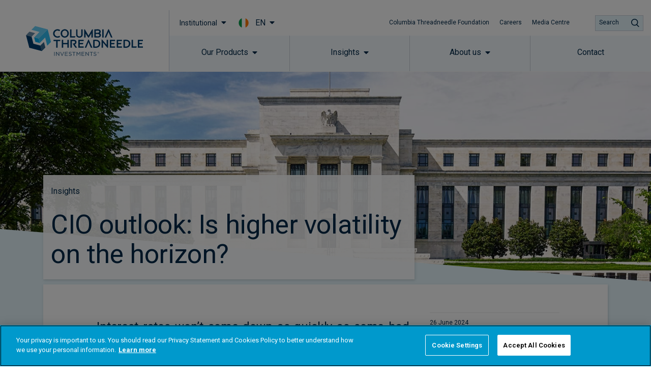

--- FILE ---
content_type: text/html; charset=UTF-8
request_url: https://www.columbiathreadneedle.com/en/ie/institutional/insights/cio-outlook-is-higher-volatility-on-the-horizon/
body_size: 99120
content:
<!DOCTYPE html>
<html lang="en-GB" prefix="og: http://ogp.me/ns#">
<head>
	<meta charset="UTF-8">
	<meta name="viewport" content="width=device-width, initial-scale=1.0, viewport-fit=cover" />		<script></script><meta name='robots' content='max-image-preview:large' />
<title>CIO outlook: Is higher volatility on the horizon? | Columbia Threadneedle Investments</title>
<meta name="description" content="Interest rates won’t come down as quickly as some had hoped, says our CIO, William Davies, but further gains for equities are still possible this year."/>
<meta name="robots" content="index,follow"/>
<link rel="canonical" href="https://www.columbiathreadneedle.com/en/ie/institutional/insights/cio-outlook-is-higher-volatility-on-the-horizon/" />
<meta property="og:locale" content="en_GB">
<meta property="og:type" content="article">
<meta property="og:title" content="CIO outlook: Is higher volatility on the horizon? | Columbia Threadneedle Investments">
<meta property="og:description" content="Interest rates won’t come down as quickly as some had hoped, says our CIO, William Davies, but further gains for equities are still possible this year.">
<meta property="og:url" content="https://www.columbiathreadneedle.com/en/ie/institutional/insights/cio-outlook-is-higher-volatility-on-the-horizon/">
<meta property="og:site_name" content="IE EN Institutional">
<meta property="og:updated_time" content="2024-07-26T14:54:30+00:00">
<meta property="og:image" content="https://www.columbiathreadneedle.com/uploads/2024/06/48a58fe5fb5a02f15ea7d33c1c68309a/the-federal-reserve.jpg">
<meta property="og:image:secure_url" content="https://www.columbiathreadneedle.com/uploads/2024/06/48a58fe5fb5a02f15ea7d33c1c68309a/the-federal-reserve.jpg">
<meta property="og:image:width" content="1920">
<meta property="og:image:height" content="500">
<meta property="og:image:alt" content="The Federal Reserve">
<meta property="og:image:type" content="image/jpeg">
<meta name="twitter:card" content="summary_large_image">
<meta name="twitter:title" content="CIO outlook: Is higher volatility on the horizon? | Columbia Threadneedle Investments">
<meta name="twitter:description" content="Interest rates won’t come down as quickly as some had hoped, says our CIO, William Davies, but further gains for equities are still possible this year.">
<meta name="twitter:image" content="https://www.columbiathreadneedle.com/uploads/2024/06/48a58fe5fb5a02f15ea7d33c1c68309a/the-federal-reserve.jpg">
<link rel='dns-prefetch' href='//www.columbiathreadneedle.com' />
<script>window.docdone=!1,window.addEventListener("load",(()=>{const e=document.querySelectorAll("[data-ksys-app-template-id]").length>0?3e4:5e3,d=setTimeout((()=>{window.docdone=!0,clearTimeout(d)}),e)}));</script><link rel='stylesheet' id='wp-block-library-css' href='https://www.columbiathreadneedle.com/en/ie/institutional/wp-includes/css/dist/block-library/style.min.css?ver=6.5.5' type='text/css' media='all' />
<style id='classic-theme-styles-inline-css' type='text/css'>
/*! This file is auto-generated */
.wp-block-button__link{color:#fff;background-color:#32373c;border-radius:9999px;box-shadow:none;text-decoration:none;padding:calc(.667em + 2px) calc(1.333em + 2px);font-size:1.125em}.wp-block-file__button{background:#32373c;color:#fff;text-decoration:none}
</style>
<style id='global-styles-inline-css' type='text/css'>
body{--wp--preset--color--black: #000000;--wp--preset--color--cyan-bluish-gray: #abb8c3;--wp--preset--color--white: #ffffff;--wp--preset--color--pale-pink: #f78da7;--wp--preset--color--vivid-red: #cf2e2e;--wp--preset--color--luminous-vivid-orange: #ff6900;--wp--preset--color--luminous-vivid-amber: #fcb900;--wp--preset--color--light-green-cyan: #7bdcb5;--wp--preset--color--vivid-green-cyan: #00d084;--wp--preset--color--pale-cyan-blue: #8ed1fc;--wp--preset--color--vivid-cyan-blue: #0693e3;--wp--preset--color--vivid-purple: #9b51e0;--wp--preset--gradient--vivid-cyan-blue-to-vivid-purple: linear-gradient(135deg,rgba(6,147,227,1) 0%,rgb(155,81,224) 100%);--wp--preset--gradient--light-green-cyan-to-vivid-green-cyan: linear-gradient(135deg,rgb(122,220,180) 0%,rgb(0,208,130) 100%);--wp--preset--gradient--luminous-vivid-amber-to-luminous-vivid-orange: linear-gradient(135deg,rgba(252,185,0,1) 0%,rgba(255,105,0,1) 100%);--wp--preset--gradient--luminous-vivid-orange-to-vivid-red: linear-gradient(135deg,rgba(255,105,0,1) 0%,rgb(207,46,46) 100%);--wp--preset--gradient--very-light-gray-to-cyan-bluish-gray: linear-gradient(135deg,rgb(238,238,238) 0%,rgb(169,184,195) 100%);--wp--preset--gradient--cool-to-warm-spectrum: linear-gradient(135deg,rgb(74,234,220) 0%,rgb(151,120,209) 20%,rgb(207,42,186) 40%,rgb(238,44,130) 60%,rgb(251,105,98) 80%,rgb(254,248,76) 100%);--wp--preset--gradient--blush-light-purple: linear-gradient(135deg,rgb(255,206,236) 0%,rgb(152,150,240) 100%);--wp--preset--gradient--blush-bordeaux: linear-gradient(135deg,rgb(254,205,165) 0%,rgb(254,45,45) 50%,rgb(107,0,62) 100%);--wp--preset--gradient--luminous-dusk: linear-gradient(135deg,rgb(255,203,112) 0%,rgb(199,81,192) 50%,rgb(65,88,208) 100%);--wp--preset--gradient--pale-ocean: linear-gradient(135deg,rgb(255,245,203) 0%,rgb(182,227,212) 50%,rgb(51,167,181) 100%);--wp--preset--gradient--electric-grass: linear-gradient(135deg,rgb(202,248,128) 0%,rgb(113,206,126) 100%);--wp--preset--gradient--midnight: linear-gradient(135deg,rgb(2,3,129) 0%,rgb(40,116,252) 100%);--wp--preset--font-size--small: 13px;--wp--preset--font-size--medium: 20px;--wp--preset--font-size--large: 36px;--wp--preset--font-size--x-large: 42px;--wp--preset--spacing--20: 0.44rem;--wp--preset--spacing--30: 0.67rem;--wp--preset--spacing--40: 1rem;--wp--preset--spacing--50: 1.5rem;--wp--preset--spacing--60: 2.25rem;--wp--preset--spacing--70: 3.38rem;--wp--preset--spacing--80: 5.06rem;--wp--preset--shadow--natural: 6px 6px 9px rgba(0, 0, 0, 0.2);--wp--preset--shadow--deep: 12px 12px 50px rgba(0, 0, 0, 0.4);--wp--preset--shadow--sharp: 6px 6px 0px rgba(0, 0, 0, 0.2);--wp--preset--shadow--outlined: 6px 6px 0px -3px rgba(255, 255, 255, 1), 6px 6px rgba(0, 0, 0, 1);--wp--preset--shadow--crisp: 6px 6px 0px rgba(0, 0, 0, 1);}:where(.is-layout-flex){gap: 0.5em;}:where(.is-layout-grid){gap: 0.5em;}body .is-layout-flex{display: flex;}body .is-layout-flex{flex-wrap: wrap;align-items: center;}body .is-layout-flex > *{margin: 0;}body .is-layout-grid{display: grid;}body .is-layout-grid > *{margin: 0;}:where(.wp-block-columns.is-layout-flex){gap: 2em;}:where(.wp-block-columns.is-layout-grid){gap: 2em;}:where(.wp-block-post-template.is-layout-flex){gap: 1.25em;}:where(.wp-block-post-template.is-layout-grid){gap: 1.25em;}.has-black-color{color: var(--wp--preset--color--black) !important;}.has-cyan-bluish-gray-color{color: var(--wp--preset--color--cyan-bluish-gray) !important;}.has-white-color{color: var(--wp--preset--color--white) !important;}.has-pale-pink-color{color: var(--wp--preset--color--pale-pink) !important;}.has-vivid-red-color{color: var(--wp--preset--color--vivid-red) !important;}.has-luminous-vivid-orange-color{color: var(--wp--preset--color--luminous-vivid-orange) !important;}.has-luminous-vivid-amber-color{color: var(--wp--preset--color--luminous-vivid-amber) !important;}.has-light-green-cyan-color{color: var(--wp--preset--color--light-green-cyan) !important;}.has-vivid-green-cyan-color{color: var(--wp--preset--color--vivid-green-cyan) !important;}.has-pale-cyan-blue-color{color: var(--wp--preset--color--pale-cyan-blue) !important;}.has-vivid-cyan-blue-color{color: var(--wp--preset--color--vivid-cyan-blue) !important;}.has-vivid-purple-color{color: var(--wp--preset--color--vivid-purple) !important;}.has-black-background-color{background-color: var(--wp--preset--color--black) !important;}.has-cyan-bluish-gray-background-color{background-color: var(--wp--preset--color--cyan-bluish-gray) !important;}.has-white-background-color{background-color: var(--wp--preset--color--white) !important;}.has-pale-pink-background-color{background-color: var(--wp--preset--color--pale-pink) !important;}.has-vivid-red-background-color{background-color: var(--wp--preset--color--vivid-red) !important;}.has-luminous-vivid-orange-background-color{background-color: var(--wp--preset--color--luminous-vivid-orange) !important;}.has-luminous-vivid-amber-background-color{background-color: var(--wp--preset--color--luminous-vivid-amber) !important;}.has-light-green-cyan-background-color{background-color: var(--wp--preset--color--light-green-cyan) !important;}.has-vivid-green-cyan-background-color{background-color: var(--wp--preset--color--vivid-green-cyan) !important;}.has-pale-cyan-blue-background-color{background-color: var(--wp--preset--color--pale-cyan-blue) !important;}.has-vivid-cyan-blue-background-color{background-color: var(--wp--preset--color--vivid-cyan-blue) !important;}.has-vivid-purple-background-color{background-color: var(--wp--preset--color--vivid-purple) !important;}.has-black-border-color{border-color: var(--wp--preset--color--black) !important;}.has-cyan-bluish-gray-border-color{border-color: var(--wp--preset--color--cyan-bluish-gray) !important;}.has-white-border-color{border-color: var(--wp--preset--color--white) !important;}.has-pale-pink-border-color{border-color: var(--wp--preset--color--pale-pink) !important;}.has-vivid-red-border-color{border-color: var(--wp--preset--color--vivid-red) !important;}.has-luminous-vivid-orange-border-color{border-color: var(--wp--preset--color--luminous-vivid-orange) !important;}.has-luminous-vivid-amber-border-color{border-color: var(--wp--preset--color--luminous-vivid-amber) !important;}.has-light-green-cyan-border-color{border-color: var(--wp--preset--color--light-green-cyan) !important;}.has-vivid-green-cyan-border-color{border-color: var(--wp--preset--color--vivid-green-cyan) !important;}.has-pale-cyan-blue-border-color{border-color: var(--wp--preset--color--pale-cyan-blue) !important;}.has-vivid-cyan-blue-border-color{border-color: var(--wp--preset--color--vivid-cyan-blue) !important;}.has-vivid-purple-border-color{border-color: var(--wp--preset--color--vivid-purple) !important;}.has-vivid-cyan-blue-to-vivid-purple-gradient-background{background: var(--wp--preset--gradient--vivid-cyan-blue-to-vivid-purple) !important;}.has-light-green-cyan-to-vivid-green-cyan-gradient-background{background: var(--wp--preset--gradient--light-green-cyan-to-vivid-green-cyan) !important;}.has-luminous-vivid-amber-to-luminous-vivid-orange-gradient-background{background: var(--wp--preset--gradient--luminous-vivid-amber-to-luminous-vivid-orange) !important;}.has-luminous-vivid-orange-to-vivid-red-gradient-background{background: var(--wp--preset--gradient--luminous-vivid-orange-to-vivid-red) !important;}.has-very-light-gray-to-cyan-bluish-gray-gradient-background{background: var(--wp--preset--gradient--very-light-gray-to-cyan-bluish-gray) !important;}.has-cool-to-warm-spectrum-gradient-background{background: var(--wp--preset--gradient--cool-to-warm-spectrum) !important;}.has-blush-light-purple-gradient-background{background: var(--wp--preset--gradient--blush-light-purple) !important;}.has-blush-bordeaux-gradient-background{background: var(--wp--preset--gradient--blush-bordeaux) !important;}.has-luminous-dusk-gradient-background{background: var(--wp--preset--gradient--luminous-dusk) !important;}.has-pale-ocean-gradient-background{background: var(--wp--preset--gradient--pale-ocean) !important;}.has-electric-grass-gradient-background{background: var(--wp--preset--gradient--electric-grass) !important;}.has-midnight-gradient-background{background: var(--wp--preset--gradient--midnight) !important;}.has-small-font-size{font-size: var(--wp--preset--font-size--small) !important;}.has-medium-font-size{font-size: var(--wp--preset--font-size--medium) !important;}.has-large-font-size{font-size: var(--wp--preset--font-size--large) !important;}.has-x-large-font-size{font-size: var(--wp--preset--font-size--x-large) !important;}
.wp-block-navigation a:where(:not(.wp-element-button)){color: inherit;}
:where(.wp-block-post-template.is-layout-flex){gap: 1.25em;}:where(.wp-block-post-template.is-layout-grid){gap: 1.25em;}
:where(.wp-block-columns.is-layout-flex){gap: 2em;}:where(.wp-block-columns.is-layout-grid){gap: 2em;}
.wp-block-pullquote{font-size: 1.5em;line-height: 1.6;}
</style>
<link rel='stylesheet' id='menu-image-css' href='https://www.columbiathreadneedle.com/en/ie/institutional/wp-content/plugins/menu-image/menu-image.css?ver=1.1' type='text/css' media='all' />
<link rel='stylesheet' id='blank-theme-style-css' href='https://www.columbiathreadneedle.com/en/ie/institutional/wp-content/themes/blank-theme/style.css?ver=6.5.5' type='text/css' media='all' />
<link rel='stylesheet' id='kurtosys-elements-css' href='https://www.columbiathreadneedle.com/en/ie/institutional/wp-content/plugins/kurtosys-elements/assets/css/kurtosys-elements.css?ver=1.15.9' type='text/css' media='all' />
<link rel='stylesheet' id='kurtosys-elements-skin-css' href='https://www.columbiathreadneedle.com/en/ie/institutional/wp-content/plugins/kurtosys-elements/assets/css/kurtosys-elements-skin.css?ver=1.15.9' type='text/css' media='all' />
<link rel='stylesheet' id='font-awesome-css' href='https://www.columbiathreadneedle.com/en/ie/institutional/wp-content/plugins/elementor/assets/lib/font-awesome/css/font-awesome.min.css?ver=4.7.0' type='text/css' media='all' />
<link rel='stylesheet' id='kurtosys-menu-public-css' href='https://www.columbiathreadneedle.com/en/ie/institutional/wp-content/plugins/kurtosys-menu/assets/public/css/public.css?ver=1.5.8.3' type='text/css' media='all' />
<link rel='stylesheet' id='cherry-handler-css-css' href='https://www.columbiathreadneedle.com/en/ie/institutional/wp-content/plugins/kurtosys-menu/cherry-framework/modules/cherry-handler/assets/css/cherry-handler-styles.min.css?ver=1.5.11' type='text/css' media='all' />
<link rel='stylesheet' id='elementor-icons-css' href='https://www.columbiathreadneedle.com/en/ie/institutional/wp-content/plugins/elementor/assets/lib/eicons/css/elementor-icons.min.css?ver=5.17.0' type='text/css' media='all' />
<link rel='stylesheet' id='elementor-frontend-legacy-css' href='https://www.columbiathreadneedle.com/en/ie/institutional/wp-content/plugins/elementor/assets/css/frontend-legacy.min.css?ver=3.10.2' type='text/css' media='all' />
<link rel='stylesheet' id='elementor-frontend-css' href='https://www.columbiathreadneedle.com/en/ie/institutional/wp-content/plugins/elementor/assets/css/frontend.min.css?ver=3.10.2' type='text/css' media='all' />
<style id='elementor-frontend-inline-css' type='text/css'>
.elementor-kit-4746{--e-global-typography-primary-font-family:"Roboto";--e-global-typography-primary-font-weight:600;--e-global-typography-secondary-font-family:"Roboto Slab";--e-global-typography-secondary-font-weight:400;--e-global-typography-text-font-family:"Roboto";--e-global-typography-text-font-weight:400;--e-global-typography-accent-font-family:"Roboto";--e-global-typography-accent-font-weight:500;}.elementor-section.elementor-section-boxed > .elementor-container{max-width:1140px;}.e-con{--container-max-width:1140px;}.elementor-widget:not(:last-child){margin-bottom:20px;}.elementor-element{--widgets-spacing:20px;}{}h1.entry-title{display:var(--page-title-display);}.elementor-kit-4746 e-page-transition{background-color:#FFBC7D;}@media(max-width:1024px){.elementor-section.elementor-section-boxed > .elementor-container{max-width:1024px;}.e-con{--container-max-width:1024px;}}@media(max-width:767px){.elementor-section.elementor-section-boxed > .elementor-container{max-width:767px;}.e-con{--container-max-width:767px;}}/* Start custom CSS *//*
Reset & Normalize Override Styles
Author: Kurtosys Systems
Updated: 2021-07-15 16:57:31
*/

*,
:after,
:before {
  -webkit-box-sizing: border-box;
  -moz-box-sizing: border-box;
  -ms-box-sizing: border-box;
  box-sizing: border-box;
}

html {
  line-height: 1.15;
  -webkit-text-size-adjust: 100%;
  -ms-text-size-adjust: 100%;
}

body {
  margin: 0;
  padding: 0;
  line-height: 1.5;
}

main {
  display: block;
}

hr {
  box-sizing: content-box;
  height: 0;
  overflow: visible;
}

pre {
  font-family: monospace, monospace;
  font-size: 1em;
}

label {
  display: inline-block;
  line-height: 1;
  margin: 0;
}

button,
input,
optgroup,
select,
textarea {
  font-family: inherit;
  font-size: 1rem;
  line-height: 1.15;
  margin: 0;
}

input[type="date"],
input[type="email"],
input[type="number"],
input[type="password"],
input[type="search"],
input[type="tel"],
input[type="text"],
select,
textarea {
  width: 100%;
  border: none;
  -webkit-border-radius: 0;
  border-radius: 0;
  padding: 0.5rem 1rem;
  -webkit-transition: none;
  -o-transition: none;
  transition: none;
  flex: 0 1 auto;
}

input[type="date"]:focus,
input[type="email"]:focus,
input[type="number"]:focus,
input[type="password"]:focus,
input[type="search"]:focus,
input[type="tel"]:focus,
input[type="text"]:focus,
select:focus,
textarea:focus {
  border-color: #333;
  outline: 0 none;
}

button,
input {
  overflow: visible;
}

button,
select {
  text-transform: none;
}

[type="button"],
[type="reset"],
[type="submit"],
button {
  width: auto;
  -webkit-appearance: button;
  border-width: unset;
  border-color: unset;
  border-style: unset;
}

[type="button"]::-moz-focus-inner,
[type="reset"]::-moz-focus-inner,
[type="submit"]::-moz-focus-inner,
button::-moz-focus-inner {
  border-style: none;
  padding: 0;
}

[type="button"]:-moz-focusring,
[type="reset"]:-moz-focusring,
[type="submit"]:-moz-focusring,
button:-moz-focusring {
  outline: 1px dotted ButtonText;
}

[type="button"],
[type="submit"],
button {
  display: inline-block;
  font-weight: 400;
  color: inherit;
  text-align: center;
  white-space: nowrap;
  -webkit-user-select: none;
  -moz-user-select: none;
  -ms-user-select: none;
  user-select: none;
  background-color: transparent;
  border: 1px solid inherit;
  padding: 0.5rem 1rem;
  font-size: 1rem;
  -webkit-border-radius: 0;
  border-radius: 0;
  -webkit-transition: none;
  -o-transition: none;
  transition: none;
}

[type="button"]:focus,
[type="submit"]:focus,
button:focus {
  outline: 1px dotted ButtonText;
}

[type="button"]:focus,
[type="button"]:hover,
[type="submit"]:focus,
[type="submit"]:hover,
button:focus,
button:hover {
  color: inherit;
  background-color: inherit;
  text-decoration: none;
}

[type="button"]:not(:disabled),
[type="submit"]:not(:disabled),
button:not(:disabled) {
  cursor: pointer;
}

fieldset {
  padding: 0.35em 0.75em 0.625em;
}

legend {
  -webkit-box-sizing: border-box;
  box-sizing: border-box;
  color: inherit;
  display: table;
  max-width: 100%;
  padding: 0;
  white-space: normal;
}

progress {
  vertical-align: baseline;
}

textarea {
  overflow: auto;
  resize: vertical;
}

[type="checkbox"],
[type="radio"] {
  -webkit-box-sizing: border-box;
  box-sizing: border-box;
  padding: 0;
}

[type="number"]::-webkit-inner-spin-button,
[type="number"]::-webkit-outer-spin-button {
  height: auto;
}

[type="search"] {
  -webkit-appearance: textfield;
  outline-offset: -2px;
}

[type="search"]::-webkit-search-decoration {
  -webkit-appearance: none;
}

::-webkit-file-upload-button {
  -webkit-appearance: button;
  font: inherit;
}

select {
  display: block;
}

table {
  border-collapse: separate;
}

table td,
table th {
  padding: 0.5rem 1rem;
  line-height: inherit;
  vertical-align: center;
  border: none;
}

table th {
  font-weight: 700;
}

table tfoot th,
table thead th {
  font-size: 1rem;
}

table caption + thead tr:first-child td,
table caption + thead tr:first-child th,
table colgroup + thead tr:first-child td,
table colgroup + thead tr:first-child th,
table thead:first-child tr:first-child td,
table thead:first-child tr:first-child th {
  border-top: none;
}

table tbody > tr:nth-child(odd) > td,
table tbody > tr:nth-child(odd) > th {
  background-color: transparent;
}

table tbody tr:hover > td,
table tbody tr:hover > th {
  background-color: transparent;
}


/*custom css - located in Theme Style*/
.ksys-section:nth-child(even) {
    background: #F9F9FA;
}

.elementor-29035 .elementor-element.elementor-element-605cbbc9 > .elementor-element-populated {
    background-color: #ffffff;
}


/* Loading Spinners */
/* Hide the default app loading svg and inner path */
[data-ksys-app-template-id^="ksys-app-"] > svg, #fundCenter > svg,
[data-ksys-app-template-id^="ksys-app-"] > svg path, #fundCenter > svg path {
    display: none;
}



/* 
 FIX FOR MOBILE NAV NOT APPEARING WHEN USER CLICKS ON THE BUTTON 
 */
@media (max-width: 1200px) {
    body.cti-mobile-nav-visible div.cti-header-ready section.elementor-element-301d0779 {
        /* Standard syntax */
        transform: translateX(0) !important;

        /* Vendor prefixes for different browsers */
        -webkit-transform: translateX(0) !important;
        /* Safari and Chrome */
        -moz-transform: translateX(0) !important;
        /* Firefox */
        -ms-transform: translateX(0) !important;
        /* Internet Explorer */
        -o-transform: translateX(0) !important;
        /* Opera */
    }
}

/* menu trigger fix for mobile */ 
@media (max-width: 1200px) {

    body.cti-mobile-nav-visible .cti-header-nav-bar-col.cti-main-bg-overlay {
        background: rgba(60, 60, 60, 0.5);
    }

    .cti-header-mobile .cti-header-nav-bar-col>.elementor-column-wrap>.elementor-widget-wrap>section {
        background: white;
        width: 375px;
        pointer-events: all;
        z-index: 20;
        -webkit-transform: translateX(375px);
        /* Safari and Chrome */
        -moz-transform: translateX(375px);
        /* Firefox */
        -ms-transform: translateX(375px);
        /* Internet Explorer */
        -o-transform: translateX(375px);
        /* Opera */
        transform: translateX(375px);
        /* Standard syntax */
        transition: transform 0.3s ease-in;
    }

    .cti-header-mobile .cti-header-nav-bar-col.cti-mobile-nav-visible>.elementor-column-wrap>.elementor-widget-wrap>section {
        -webkit-transform: translateX(375px);
        /* Safari and Chrome */
        -moz-transform: translateX(375px);
        /* Firefox */
        -ms-transform: translateX(375px);
        /* Internet Explorer */
        -o-transform: translateX(375px);
        /* Opera */
        transform: translateX(375px);
        /* Standard syntax */
    }

    body.cti-mobile-nav-visible .cti-header-mobile .cti-header-nav-bar-col>.elementor-column-wrap>.elementor-widget-wrap>section {
        transform: translateX(0) !important;
        -webkit-transform: translateX(0) !important;
        -moz-transform: translateX(0) !important;
        -ms-transform: translateX(0) !important;
        -o-transform: translateX(0) !important;
    }
}

/* Style for the sticky section container */
#sticky-section .elementor-container {
  display: flex;
  flex-wrap: wrap;
  justify-content: space-between;
  padding: 0px; /* Adjust padding as needed */
}

/* Style for the buttons */
#sticky-section .anchor-button {
  margin: 0px; /* Adjust spacing between buttons */
}
/*remove default padding */
#sticky-section .elementor-column-wrap .elementor-element-populated{
    padding: 0px !important;
}

#sticky-section .anchor-button a {
  display: block;
  padding: 20px; /* Adjust padding for buttons */
  text-decoration: none;
  color: #1a1a1a; /* Default text color */
  transition: background-color 0.3s, color 0.3s; /* Smooth transition for hover and active states */
}

/* Active button styling */
#sticky-section .anchor-button.active a {
  background-color: #002949; /* Active background color */
  color: #ffffff; /* Active text color */
}

/* Hover state styling */
#sticky-section .anchor-button a:hover {
  background-color: #e0e0e0; /* Hover background color */
  color: #1a1a1a; /* Hover text color */
}

/* Add left border to all but the first button */
#sticky-section .anchor-button:not(:first-child) a {
  border-left: 1px solid #cccccc; /* Adjust border color */
}

#sticky-section {
    position: -webkit-sticky;
    position: sticky;
    top: 70px; /* Adjust this value based on your sticky header height */
}

/* ─────────────────────────────────────────────
   Wrapper (modal card)
   ───────────────────────────────────────────── */
#commentary-snippet,
#manual-commentary {
  font-family: inherit;
  background: #fff;
  border-radius: 4px;
  max-width: 100%;
  margin: 0 auto;
  min-height: 250px;
  padding: 0px;
  display: flex;
  flex-direction: column;
  justify-content: space-between;  
  text-align: left;
}

/* ─────────────────────────────────────────────
   Heading
   ───────────────────────────────────────────── */
.commentary-title {
  font-size: 32px;        
  font-weight: 500;        
  margin-bottom: 20px;      
  color: #003865;    
  line-height: 1.16em;
}

/* ─────────────────────────────────────────────
   Body copy
   ───────────────────────────────────────────── */
.commentary-text,
.commentary-text p {
  font-style: normal;
  font-weight: normal;
  font-size: 20px;          
  line-height: 1.5em;      
  color: #3c3c3c;           
  margin: 0 0 20px;        
}

/* ─────────────────────────────────────────────
   Action buttons
   ───────────────────────────────────────────── */
.commentary-actions {
  margin-top: auto;
  display: flex;
  justify-content: center;
  gap: 1.5rem;
}

.commentary-actions button {
  background-color: rgb(0, 159, 223);  
  color: #fff;                         
  border: none;
  font-size: 0.95rem;
  padding: 10px 36px;                  
  cursor: pointer;
  min-width: 140px;
  transition: background-color 0.15s ease-in-out;
}

.commentary-actions button:hover {
  background-color: rgb(0, 140, 196);  
}

/*──────────────── MOBILE (≤ 480 px) ───────────────*/
@media (max-width: 480px) {

  /* card wraps edge-to-edge with comfy padding */
  #commentary-snippet,
  #manual-commentary {
    padding: 24px 20px;
    max-width: 100%;
    min-height: 0;               /* let height grow naturally */
  }

  /* heading scales down / tighter line-height */
  .commentary-title {
    font-size: 24px;             /* ↓ from 32px */
    line-height: 1.25em;
    margin-bottom: 16px;
  }

  /* body copy: 16 px / shorter para spacing */
  .commentary-text,
  .commentary-text p {
    font-size: 16px;
    line-height: 1.45em;
    margin: 0 0 16px;
  }

  /* stack buttons vertically, full-width */
  .commentary-actions {
    flex-direction: column;
    gap: 12px;
    align-items: stretch;        /* make them 100 % wide */
  }

  .commentary-actions button {
    min-width: 0;                /* allow 100 % width */
    width: 100%;
    padding: 12px 0;            /* taller touch area */
    font-size: 0.95rem;          /* keep same font size */
  }
  .commentary-yes{
      text-wrap: auto;
  }
  .commentary-no{
      text-wrap: auto;
  }
}/* End custom CSS */
.elementor-widget-heading .elementor-heading-title{font-family:var( --e-global-typography-primary-font-family ), Sans-serif;font-weight:var( --e-global-typography-primary-font-weight );}.elementor-widget-image .widget-image-caption{font-family:var( --e-global-typography-text-font-family ), Sans-serif;font-weight:var( --e-global-typography-text-font-weight );}.elementor-widget-text-editor{font-family:var( --e-global-typography-text-font-family ), Sans-serif;font-weight:var( --e-global-typography-text-font-weight );}.elementor-widget-button .elementor-button{font-family:var( --e-global-typography-accent-font-family ), Sans-serif;font-weight:var( --e-global-typography-accent-font-weight );}.elementor-widget-divider .elementor-divider__text{font-family:var( --e-global-typography-secondary-font-family ), Sans-serif;font-weight:var( --e-global-typography-secondary-font-weight );}.elementor-widget-image-box .elementor-image-box-title{font-family:var( --e-global-typography-primary-font-family ), Sans-serif;font-weight:var( --e-global-typography-primary-font-weight );}.elementor-widget-image-box .elementor-image-box-description{font-family:var( --e-global-typography-text-font-family ), Sans-serif;font-weight:var( --e-global-typography-text-font-weight );}.elementor-widget-icon-box .elementor-icon-box-title, .elementor-widget-icon-box .elementor-icon-box-title a{font-family:var( --e-global-typography-primary-font-family ), Sans-serif;font-weight:var( --e-global-typography-primary-font-weight );}.elementor-widget-icon-box .elementor-icon-box-description{font-family:var( --e-global-typography-text-font-family ), Sans-serif;font-weight:var( --e-global-typography-text-font-weight );}.elementor-widget-image-gallery .gallery-item .gallery-caption{font-family:var( --e-global-typography-accent-font-family ), Sans-serif;font-weight:var( --e-global-typography-accent-font-weight );}.elementor-widget-icon-list .elementor-icon-list-item > .elementor-icon-list-text, .elementor-widget-icon-list .elementor-icon-list-item > a{font-family:var( --e-global-typography-text-font-family ), Sans-serif;font-weight:var( --e-global-typography-text-font-weight );}.elementor-widget-counter .elementor-counter-number-wrapper{font-family:var( --e-global-typography-primary-font-family ), Sans-serif;font-weight:var( --e-global-typography-primary-font-weight );}.elementor-widget-counter .elementor-counter-title{font-family:var( --e-global-typography-secondary-font-family ), Sans-serif;font-weight:var( --e-global-typography-secondary-font-weight );}.elementor-widget-progress .elementor-title{font-family:var( --e-global-typography-text-font-family ), Sans-serif;font-weight:var( --e-global-typography-text-font-weight );}.elementor-widget-testimonial .elementor-testimonial-content{font-family:var( --e-global-typography-text-font-family ), Sans-serif;font-weight:var( --e-global-typography-text-font-weight );}.elementor-widget-testimonial .elementor-testimonial-name{font-family:var( --e-global-typography-primary-font-family ), Sans-serif;font-weight:var( --e-global-typography-primary-font-weight );}.elementor-widget-testimonial .elementor-testimonial-job{font-family:var( --e-global-typography-secondary-font-family ), Sans-serif;font-weight:var( --e-global-typography-secondary-font-weight );}.elementor-widget-tabs .elementor-tab-title{font-family:var( --e-global-typography-primary-font-family ), Sans-serif;font-weight:var( --e-global-typography-primary-font-weight );}.elementor-widget-tabs .elementor-tab-content{font-family:var( --e-global-typography-text-font-family ), Sans-serif;font-weight:var( --e-global-typography-text-font-weight );}.elementor-widget-accordion .elementor-accordion-title{font-family:var( --e-global-typography-primary-font-family ), Sans-serif;font-weight:var( --e-global-typography-primary-font-weight );}.elementor-widget-accordion .elementor-tab-content{font-family:var( --e-global-typography-text-font-family ), Sans-serif;font-weight:var( --e-global-typography-text-font-weight );}.elementor-widget-toggle .elementor-toggle-title{font-family:var( --e-global-typography-primary-font-family ), Sans-serif;font-weight:var( --e-global-typography-primary-font-weight );}.elementor-widget-toggle .elementor-tab-content{font-family:var( --e-global-typography-text-font-family ), Sans-serif;font-weight:var( --e-global-typography-text-font-weight );}.elementor-widget-alert .elementor-alert-title{font-family:var( --e-global-typography-primary-font-family ), Sans-serif;font-weight:var( --e-global-typography-primary-font-weight );}.elementor-widget-alert .elementor-alert-description{font-family:var( --e-global-typography-text-font-family ), Sans-serif;font-weight:var( --e-global-typography-text-font-weight );}.elementor-widget-advanced-filter-box .filter-box-title h2{font-family:var( --e-global-typography-primary-font-family ), Sans-serif;font-weight:var( --e-global-typography-primary-font-weight );}.elementor-widget-advanced-filter-box .kurtosys-search-filter__input, .elementor-widget-advanced-filter-box .kurtosys-search-filter__input::placeholder{font-family:var( --e-global-typography-primary-font-family ), Sans-serif;font-weight:var( --e-global-typography-primary-font-weight );}.elementor-widget-advanced-filter-box .advanced-filter-container-data .search-container .search-wrapper .posts ul li a{font-family:var( --e-global-typography-primary-font-family ), Sans-serif;font-weight:var( --e-global-typography-primary-font-weight );}.elementor-widget-advanced-filter-box .placeholder > span,
                .elementor-widget-advanced-filter-box .kts-container-selectors label{font-family:var( --e-global-typography-primary-font-family ), Sans-serif;font-weight:var( --e-global-typography-primary-font-weight );}.elementor-widget-advanced-filter-box .kurtosys-remove-all-filters__button{font-family:var( --e-global-typography-primary-font-family ), Sans-serif;font-weight:var( --e-global-typography-primary-font-weight );}.elementor-widget-advanced-filter-box .advanced-active-filters .active-tags .item-tag{font-family:var( --e-global-typography-primary-font-family ), Sans-serif;font-weight:var( --e-global-typography-primary-font-weight );}.elementor-widget-advanced-timeline .slick-dots li span{font-family:var( --e-global-typography-primary-font-family ), Sans-serif;font-weight:var( --e-global-typography-primary-font-weight );}.elementor-widget-advanced-timeline .slick-dots li:hover span{font-family:var( --e-global-typography-primary-font-family ), Sans-serif;font-weight:var( --e-global-typography-primary-font-weight );}.elementor-widget-advanced-timeline .slick-dots li.slick-active span{font-family:var( --e-global-typography-primary-font-family ), Sans-serif;font-weight:var( --e-global-typography-primary-font-weight );}.elementor-widget-dynamic-authors .dynamic-author .kurtosys-dynamic-author-info .kurtosys-dynamic-author-name, 
                .elementor-widget-dynamic-authors .dynamic-author .kurtosys-dynamic-author-info .kurtosys-dynamic-author-name a{font-family:var( --e-global-typography-primary-font-family ), Sans-serif;font-weight:var( --e-global-typography-primary-font-weight );}.elementor-widget-expandable-text{font-family:var( --e-global-typography-text-font-family ), Sans-serif;font-weight:var( --e-global-typography-text-font-weight );}.elementor-widget-expandable-text .button-value{font-family:var( --e-global-typography-text-font-family ), Sans-serif;font-weight:var( --e-global-typography-text-font-weight );}.elementor-widget-filtered-search-results .search-results-amount .amount{font-family:var( --e-global-typography-primary-font-family ), Sans-serif;font-weight:var( --e-global-typography-primary-font-weight );}.elementor-widget-filtered-search-results .search-results-amount .text{font-family:var( --e-global-typography-primary-font-family ), Sans-serif;font-weight:var( --e-global-typography-primary-font-weight );}.elementor-widget-filtered-search-results .search-results-amount .reset-btn{font-family:var( --e-global-typography-primary-font-family ), Sans-serif;font-weight:var( --e-global-typography-primary-font-weight );}.elementor-widget-kurtosys-load-more span.elementor-button, .elementor-widget-kurtosys-load-more .elementor-button{font-family:var( --e-global-typography-accent-font-family ), Sans-serif;font-weight:var( --e-global-typography-accent-font-weight );}.elementor-widget-post-filters .single-post .title h3{font-family:var( --e-global-typography-primary-font-family ), Sans-serif;font-weight:var( --e-global-typography-primary-font-weight );}.elementor-widget-post-filters .single-post .excerpt-wrapper{font-family:var( --e-global-typography-primary-font-family ), Sans-serif;font-weight:var( --e-global-typography-primary-font-weight );}.elementor-widget-post-filters .single-post .button-wrapper a{font-family:var( --e-global-typography-primary-font-family ), Sans-serif;font-weight:var( --e-global-typography-primary-font-weight );}.elementor-widget-post-filters .table-header .quarter .quarter-text{font-family:var( --e-global-typography-primary-font-family ), Sans-serif;font-weight:var( --e-global-typography-primary-font-weight );}.elementor-widget-post-filters .single-row .quarter{font-family:var( --e-global-typography-primary-font-family ), Sans-serif;font-weight:var( --e-global-typography-primary-font-weight );}.elementor-widget-post-filters .pagination-number{font-family:var( --e-global-typography-primary-font-family ), Sans-serif;font-weight:var( --e-global-typography-primary-font-weight );}.elementor-widget-post-filters .load-more .button{font-family:var( --e-global-typography-primary-font-family ), Sans-serif;font-weight:var( --e-global-typography-primary-font-weight );}.elementor-widget-kurtosys-post-list-plus .kurtosys-plp-title, .elementor-widget-kurtosys-post-list-plus .kurtosys-plp-title a{font-family:var( --e-global-typography-primary-font-family ), Sans-serif;font-weight:var( --e-global-typography-primary-font-weight );}.elementor-widget-kurtosys-post-list-plus .kurtosys-plp-info{font-family:var( --e-global-typography-secondary-font-family ), Sans-serif;font-weight:var( --e-global-typography-secondary-font-weight );}.elementor-widget-kurtosys-post-list-plus .kurtosys-plp-excerpt p{font-family:var( --e-global-typography-text-font-family ), Sans-serif;font-weight:var( --e-global-typography-text-font-weight );}.elementor-widget-kurtosys-roll-down-tabs .kurtosys-rdt-title{font-family:var( --e-global-typography-primary-font-family ), Sans-serif;font-weight:var( --e-global-typography-primary-font-weight );}.elementor-widget-kurtosys-roll-down-tabs .kurtosys-rdt-excerpt p{font-family:var( --e-global-typography-text-font-family ), Sans-serif;font-weight:var( --e-global-typography-text-font-weight );}.elementor-widget-kurtosys-roll-down-tabs .roll-down-tabs-button{font-family:var( --e-global-typography-accent-font-family ), Sans-serif;font-weight:var( --e-global-typography-accent-font-weight );}.elementor-widget-kurtosys-roll-down-tabs .kurtosys-rdt-expandable-tab{font-family:var( --e-global-typography-accent-font-family ), Sans-serif;font-weight:var( --e-global-typography-accent-font-weight );}.elementor-widget-kurtosys-hamburger-panel .kurtosys-hamburger-panel__toggle-label{font-family:var( --e-global-typography-primary-font-family ), Sans-serif;font-weight:var( --e-global-typography-primary-font-weight );}.elementor-widget-kurtosys-hamburger-panel .kurtosys-hamburger-panel__toggle:hover .kurtosys-hamburger-panel__toggle-label{font-family:var( --e-global-typography-primary-font-family ), Sans-serif;font-weight:var( --e-global-typography-primary-font-weight );}.elementor-widget-kurtosys-logo .kurtosys-logo__text{font-family:var( --e-global-typography-primary-font-family ), Sans-serif;font-weight:var( --e-global-typography-primary-font-weight );}.elementor-widget-kurtosys-carousel  .kurtosys-carousel__content .kurtosys-carousel__item-title, .elementor-widget-kurtosys-carousel .kurtosys-banner__title{font-family:var( --e-global-typography-text-font-family ), Sans-serif;font-weight:var( --e-global-typography-text-font-weight );}.elementor-widget-kurtosys-carousel  .kurtosys-carousel__content .kurtosys-carousel__item-text, .elementor-widget-kurtosys-carousel .kurtosys-banner__text{font-family:var( --e-global-typography-text-font-family ), Sans-serif;font-weight:var( --e-global-typography-text-font-weight );}.elementor-widget-kurtosys-carousel  .kurtosys-carousel__content .kurtosys-carousel__item-button{font-family:var( --e-global-typography-accent-font-family ), Sans-serif;font-weight:var( --e-global-typography-accent-font-weight );}.elementor-widget-kurtosys-animated-box .kurtosys-animated-box__title--front{font-family:var( --e-global-typography-text-font-family ), Sans-serif;font-weight:var( --e-global-typography-text-font-weight );}.elementor-widget-kurtosys-animated-box .kurtosys-animated-box__title--back{font-family:var( --e-global-typography-text-font-family ), Sans-serif;font-weight:var( --e-global-typography-text-font-weight );}.elementor-widget-kurtosys-animated-box .kurtosys-animated-box__subtitle--front{font-family:var( --e-global-typography-text-font-family ), Sans-serif;font-weight:var( --e-global-typography-text-font-weight );}.elementor-widget-kurtosys-animated-box .kurtosys-animated-box__subtitle--back{font-family:var( --e-global-typography-text-font-family ), Sans-serif;font-weight:var( --e-global-typography-text-font-weight );}.elementor-widget-kurtosys-animated-box .kurtosys-animated-box__description--front{font-family:var( --e-global-typography-text-font-family ), Sans-serif;font-weight:var( --e-global-typography-text-font-weight );}.elementor-widget-kurtosys-animated-box .kurtosys-animated-box__description--back{font-family:var( --e-global-typography-text-font-family ), Sans-serif;font-weight:var( --e-global-typography-text-font-weight );}.elementor-widget-kurtosys-animated-box  .kurtosys-animated-box__button{font-family:var( --e-global-typography-accent-font-family ), Sans-serif;font-weight:var( --e-global-typography-accent-font-weight );}.elementor-widget-kurtosys-animated-text .kurtosys-animated-text__before-text{font-family:var( --e-global-typography-primary-font-family ), Sans-serif;font-weight:var( --e-global-typography-primary-font-weight );}.elementor-widget-kurtosys-animated-text .kurtosys-animated-text__animated-text{font-family:var( --e-global-typography-secondary-font-family ), Sans-serif;font-weight:var( --e-global-typography-secondary-font-weight );}.elementor-widget-kurtosys-animated-text .kurtosys-animated-text__after-text{font-family:var( --e-global-typography-primary-font-family ), Sans-serif;font-weight:var( --e-global-typography-primary-font-weight );}.elementor-widget-kurtosys-banner .kurtosys-banner__title{font-family:var( --e-global-typography-text-font-family ), Sans-serif;font-weight:var( --e-global-typography-text-font-weight );}.elementor-widget-kurtosys-banner .kurtosys-banner__text{font-family:var( --e-global-typography-text-font-family ), Sans-serif;font-weight:var( --e-global-typography-text-font-weight );}.elementor-widget-kurtosys-button  .kurtosys-button__state-normal .kurtosys-button__label{font-family:var( --e-global-typography-primary-font-family ), Sans-serif;font-weight:var( --e-global-typography-primary-font-weight );}.elementor-widget-kurtosys-button  .kurtosys-button__state-hover .kurtosys-button__label{font-family:var( --e-global-typography-primary-font-family ), Sans-serif;font-weight:var( --e-global-typography-primary-font-weight );}.elementor-widget-kurtosys-countdown-timer .kurtosys-countdown-timer__item-label{font-family:var( --e-global-typography-text-font-family ), Sans-serif;font-weight:var( --e-global-typography-text-font-weight );}.elementor-widget-kurtosys-countdown-timer .kurtosys-countdown-timer__item-value{font-family:var( --e-global-typography-primary-font-family ), Sans-serif;font-weight:var( --e-global-typography-primary-font-weight );}.elementor-widget-kurtosys-download-button  .kurtosys-download__label{font-family:var( --e-global-typography-accent-font-family ), Sans-serif;font-weight:var( --e-global-typography-accent-font-weight );}.elementor-widget-kurtosys-download-button  .kurtosys-download__sub-label{font-family:var( --e-global-typography-accent-font-family ), Sans-serif;font-weight:var( --e-global-typography-accent-font-weight );}.elementor-widget-kurtosys-download-button .kurtosys-download:hover .kurtosys-download__label{font-family:var( --e-global-typography-accent-font-family ), Sans-serif;font-weight:var( --e-global-typography-accent-font-weight );}.elementor-widget-kurtosys-download-button .kurtosys-download:hover .kurtosys-download__sub-label{font-family:var( --e-global-typography-accent-font-family ), Sans-serif;font-weight:var( --e-global-typography-accent-font-weight );}.elementor-widget-kurtosys-dropbar .kurtosys-dropbar__button-text{font-family:var( --e-global-typography-accent-font-family ), Sans-serif;font-weight:var( --e-global-typography-accent-font-weight );}.elementor-widget-kurtosys-dropbar .kurtosys-dropbar__content{font-family:var( --e-global-typography-text-font-family ), Sans-serif;font-weight:var( --e-global-typography-text-font-weight );}.elementor-widget-kurtosys-posts .kurtosys-posts .entry-title{font-family:var( --e-global-typography-text-font-family ), Sans-serif;font-weight:var( --e-global-typography-text-font-weight );}.elementor-widget-kurtosys-posts .kurtosys-posts .post-meta{font-family:var( --e-global-typography-text-font-family ), Sans-serif;font-weight:var( --e-global-typography-text-font-weight );}.elementor-widget-kurtosys-posts .kurtosys-posts .entry-excerpt{font-family:var( --e-global-typography-text-font-family ), Sans-serif;font-weight:var( --e-global-typography-text-font-weight );}.elementor-widget-kurtosys-posts  .kurtosys-posts .kurtosys-more{font-family:var( --e-global-typography-text-font-family ), Sans-serif;font-weight:var( --e-global-typography-text-font-weight );}.elementor-widget-kurtosys-posts .kurtosys-title-fields__item-label{font-family:var( --e-global-typography-primary-font-family ), Sans-serif;font-weight:var( --e-global-typography-primary-font-weight );}.elementor-widget-kurtosys-posts .kurtosys-content-fields__item-label{font-family:var( --e-global-typography-primary-font-family ), Sans-serif;font-weight:var( --e-global-typography-primary-font-weight );}.elementor-widget-kurtosys-progress-bar .kurtosys-progress-bar__title-text{font-family:var( --e-global-typography-primary-font-family ), Sans-serif;font-weight:var( --e-global-typography-primary-font-weight );}.elementor-widget-kurtosys-progress-bar .kurtosys-progress-bar__percent{font-family:var( --e-global-typography-primary-font-family ), Sans-serif;font-weight:var( --e-global-typography-primary-font-weight );}.elementor-widget-kurtosys-slider .kurtosys-slider__title{font-family:var( --e-global-typography-text-font-family ), Sans-serif;font-weight:var( --e-global-typography-text-font-weight );}.elementor-widget-kurtosys-slider .kurtosys-slider__subtitle{font-family:var( --e-global-typography-text-font-family ), Sans-serif;font-weight:var( --e-global-typography-text-font-weight );}.elementor-widget-kurtosys-slider .kurtosys-slider__desc{font-family:var( --e-global-typography-text-font-family ), Sans-serif;font-weight:var( --e-global-typography-text-font-weight );}.elementor-widget-kurtosys-slider  .kurtosys-slider__button--primary{font-family:var( --e-global-typography-accent-font-family ), Sans-serif;font-weight:var( --e-global-typography-accent-font-weight );}.elementor-widget-kurtosys-slider  .kurtosys-slider__button--secondary{font-family:var( --e-global-typography-accent-font-family ), Sans-serif;font-weight:var( --e-global-typography-accent-font-weight );}.elementor-widget-kurtosys-subscribe-form .kurtosys-subscribe-form__input{font-family:var( --e-global-typography-accent-font-family ), Sans-serif;font-weight:var( --e-global-typography-accent-font-weight );}.elementor-widget-kurtosys-subscribe-form .kurtosys-subscribe-form__input:focus{font-family:var( --e-global-typography-accent-font-family ), Sans-serif;font-weight:var( --e-global-typography-accent-font-weight );}.elementor-widget-kurtosys-subscribe-form .kurtosys-subscribe-form__input.mail-invalid{font-family:var( --e-global-typography-accent-font-family ), Sans-serif;font-weight:var( --e-global-typography-accent-font-weight );}.elementor-widget-kurtosys-subscribe-form  .kurtosys-subscribe-form__submit{font-family:var( --e-global-typography-accent-font-family ), Sans-serif;font-weight:var( --e-global-typography-accent-font-weight );}.elementor-widget-kurtosys-subscribe-form .kurtosys-subscribe-form--response-success .kurtosys-subscribe-form__message span{font-family:var( --e-global-typography-accent-font-family ), Sans-serif;font-weight:var( --e-global-typography-accent-font-weight );}.elementor-widget-kurtosys-subscribe-form .kurtosys-subscribe-form--response-error .kurtosys-subscribe-form__message span{font-family:var( --e-global-typography-accent-font-family ), Sans-serif;font-weight:var( --e-global-typography-accent-font-weight );}.elementor-widget-kurtosys-team-member .kurtosys-team-member__name .kurtosys-team-member__name-first{font-family:var( --e-global-typography-text-font-family ), Sans-serif;font-weight:var( --e-global-typography-text-font-weight );}.elementor-widget-kurtosys-team-member .kurtosys-team-member__name .kurtosys-team-member__name-last{font-family:var( --e-global-typography-text-font-family ), Sans-serif;font-weight:var( --e-global-typography-text-font-weight );}.elementor-widget-kurtosys-team-member .kurtosys-team-member__position{font-family:var( --e-global-typography-text-font-family ), Sans-serif;font-weight:var( --e-global-typography-text-font-weight );}.elementor-widget-kurtosys-team-member .kurtosys-team-member__desc{font-family:var( --e-global-typography-primary-font-family ), Sans-serif;font-weight:var( --e-global-typography-primary-font-weight );}.elementor-widget-kurtosys-team-member  .kurtosys-team-member__button{font-family:var( --e-global-typography-accent-font-family ), Sans-serif;font-weight:var( --e-global-typography-accent-font-weight );}.elementor-widget-kurtosys-timeline .kurtosys-timeline-item .timeline-item__meta-content{font-family:var( --e-global-typography-primary-font-family ), Sans-serif;font-weight:var( --e-global-typography-primary-font-weight );}.elementor-widget-kurtosys-timeline .kurtosys-timeline-item .timeline-item__card-title{font-family:var( --e-global-typography-primary-font-family ), Sans-serif;font-weight:var( --e-global-typography-primary-font-weight );}.elementor-widget-kurtosys-timeline .kurtosys-timeline-item .timeline-item__card-desc{font-family:var( --e-global-typography-text-font-family ), Sans-serif;font-weight:var( --e-global-typography-text-font-weight );}.elementor-widget-kurtosys-timeline .timeline-item__point-content.timeline-item__point-content--text{font-family:var( --e-global-typography-primary-font-family ), Sans-serif;font-weight:var( --e-global-typography-primary-font-weight );}.elementor-widget-kurtosys-custom-menu  > .elementor-widget-container > div > .kurtosys-custom-nav > .kurtosys-custom-nav__item > a .kurtosys-menu-link-text{font-family:var( --e-global-typography-accent-font-family ), Sans-serif;font-weight:var( --e-global-typography-accent-font-weight );}.elementor-widget-kurtosys-custom-menu  > .elementor-widget-container > div > .kurtosys-custom-nav > .kurtosys-custom-nav__item > a .kurtosys-custom-item-desc.top-level-desc{font-family:var( --e-global-typography-accent-font-family ), Sans-serif;font-weight:var( --e-global-typography-accent-font-weight );}.elementor-widget-kurtosys-custom-menu  > .elementor-widget-container > div > .kurtosys-custom-nav > .kurtosys-custom-nav__item > .kurtosys-custom-nav__sub .kurtosys-custom-nav__item > a .kurtosys-menu-link-text{font-family:var( --e-global-typography-primary-font-family ), Sans-serif;font-weight:var( --e-global-typography-primary-font-weight );}.elementor-widget-kurtosys-custom-menu  > .elementor-widget-container > div > .kurtosys-custom-nav > .kurtosys-custom-nav__item > .kurtosys-custom-nav__sub .kurtosys-custom-nav__item > a .kurtosys-custom-item-desc.sub-level-desc{font-family:var( --e-global-typography-accent-font-family ), Sans-serif;font-weight:var( --e-global-typography-accent-font-weight );}.elementor-widget-kurtosys-custom-menu > .elementor-widget-container > div > .kurtosys-custom-nav > .kurtosys-custom-nav__item > a .kurtosys-menu-badge .kurtosys-menu-badge__inner, .elementor-widget-kurtosys-custom-menu > .elementor-widget-container > div > .kurtosys-custom-nav > .kurtosys-custom-nav__item > .kurtosys-custom-nav__sub a .kurtosys-menu-badge .kurtosys-menu-badge__inner{font-family:var( --e-global-typography-text-font-family ), Sans-serif;font-weight:var( --e-global-typography-text-font-weight );}.elementor-widget-ksys-smart-filters-checkboxes .apply-filters__button{font-family:var( --e-global-typography-primary-font-family ), Sans-serif;font-weight:var( --e-global-typography-primary-font-weight );}.elementor-widget-ksys-smart-filters-select .apply-filters__button{font-family:var( --e-global-typography-primary-font-family ), Sans-serif;font-weight:var( --e-global-typography-primary-font-weight );}.elementor-widget-ksys-smart-filters-range .apply-filters__button{font-family:var( --e-global-typography-primary-font-family ), Sans-serif;font-weight:var( --e-global-typography-primary-font-weight );}.elementor-widget-ksys-smart-filters-check-range .apply-filters__button{font-family:var( --e-global-typography-primary-font-family ), Sans-serif;font-weight:var( --e-global-typography-primary-font-weight );}.elementor-widget-ksys-smart-filters-radio .apply-filters__button{font-family:var( --e-global-typography-primary-font-family ), Sans-serif;font-weight:var( --e-global-typography-primary-font-weight );}.elementor-widget-ksys-smart-filters-search .kurtosys-search-filter__submit{font-family:var( --e-global-typography-primary-font-family ), Sans-serif;font-weight:var( --e-global-typography-primary-font-weight );}.elementor-widget-ksys-smart-filters-apply-button .apply-filters__button{font-family:var( --e-global-typography-primary-font-family ), Sans-serif;font-weight:var( --e-global-typography-primary-font-weight );}.elementor-widget-ksys-smart-filters-remove-filters .kurtosys-remove-all-filters__button{font-family:var( --e-global-typography-primary-font-family ), Sans-serif;font-weight:var( --e-global-typography-primary-font-weight );}.elementor-widget-kurtosys-accordion-v2 > .elementor-widget-container > .kurtosys-accordion > .kurtosys-accordion__inner > .kurtosys-toggle .kurtosys-toggle__control .kurtosys-toggle__label-text{font-family:var( --e-global-typography-primary-font-family ), Sans-serif;font-weight:var( --e-global-typography-primary-font-weight );}.elementor-widget-kurtosys-accordion-v2 > .elementor-widget-container > .kurtosys-accordion > .kurtosys-accordion__inner > .kurtosys-toggle .kurtosys-toggle__control:hover  .kurtosys-toggle__label-text{font-family:var( --e-global-typography-primary-font-family ), Sans-serif;font-weight:var( --e-global-typography-primary-font-weight );}.elementor-widget-kurtosys-accordion-v2 > .elementor-widget-container > .kurtosys-accordion > .kurtosys-accordion__inner > .kurtosys-toggle.active-toggle .kurtosys-toggle__label-text{font-family:var( --e-global-typography-primary-font-family ), Sans-serif;font-weight:var( --e-global-typography-primary-font-weight );}.elementor-widget-kurtosys-accordion > .elementor-widget-container > .kurtosys-accordion > .kurtosys-accordion__inner > .kurtosys-toggle > .kurtosys-toggle__control .kurtosys-toggle__label-text{font-family:var( --e-global-typography-primary-font-family ), Sans-serif;font-weight:var( --e-global-typography-primary-font-weight );}.elementor-widget-kurtosys-accordion > .elementor-widget-container > .kurtosys-accordion > .kurtosys-accordion__inner > .kurtosys-toggle > .kurtosys-toggle__control:hover  .kurtosys-toggle__label-text{font-family:var( --e-global-typography-primary-font-family ), Sans-serif;font-weight:var( --e-global-typography-primary-font-weight );}.elementor-widget-kurtosys-accordion > .elementor-widget-container > .kurtosys-accordion > .kurtosys-accordion__inner > .kurtosys-toggle.active-toggle .kurtosys-toggle__label-text{font-family:var( --e-global-typography-primary-font-family ), Sans-serif;font-weight:var( --e-global-typography-primary-font-weight );}.elementor-widget-kurtosys-image-accordion .kurtosys-image-accordion__title{font-family:var( --e-global-typography-text-font-family ), Sans-serif;font-weight:var( --e-global-typography-text-font-weight );}.elementor-widget-kurtosys-image-accordion .kurtosys-image-accordion__desc{font-family:var( --e-global-typography-text-font-family ), Sans-serif;font-weight:var( --e-global-typography-text-font-weight );}.elementor-widget-kurtosys-image-accordion  .kurtosys-image-accordion__button{font-family:var( --e-global-typography-accent-font-family ), Sans-serif;font-weight:var( --e-global-typography-accent-font-weight );}.elementor-widget-kurtosys-tabs > .elementor-widget-container > .kurtosys-tabs > .kurtosys-tabs__control-wrapper > .kurtosys-tabs__control .kurtosys-tabs__label-text{font-family:var( --e-global-typography-primary-font-family ), Sans-serif;font-weight:var( --e-global-typography-primary-font-weight );}.elementor-widget-kurtosys-tabs > .elementor-widget-container > .kurtosys-tabs > .kurtosys-tabs__control-wrapper > .kurtosys-tabs__control:hover .kurtosys-tabs__label-text{font-family:var( --e-global-typography-primary-font-family ), Sans-serif;font-weight:var( --e-global-typography-primary-font-weight );}.elementor-widget-kurtosys-tabs > .elementor-widget-container > .kurtosys-tabs > .kurtosys-tabs__control-wrapper > .kurtosys-tabs__control.active-tab .kurtosys-tabs__label-text{font-family:var( --e-global-typography-primary-font-family ), Sans-serif;font-weight:var( --e-global-typography-primary-font-weight );}.elementor-widget-theme-site-logo .widget-image-caption{font-family:var( --e-global-typography-text-font-family ), Sans-serif;font-weight:var( --e-global-typography-text-font-weight );}.elementor-widget-theme-page-title .elementor-heading-title{font-family:var( --e-global-typography-primary-font-family ), Sans-serif;font-weight:var( --e-global-typography-primary-font-weight );}.elementor-widget-theme-post-title .elementor-heading-title{font-family:var( --e-global-typography-primary-font-family ), Sans-serif;font-weight:var( --e-global-typography-primary-font-weight );}.elementor-widget-theme-post-excerpt .elementor-widget-container{font-family:var( --e-global-typography-text-font-family ), Sans-serif;font-weight:var( --e-global-typography-text-font-weight );}.elementor-widget-theme-post-content{font-family:var( --e-global-typography-text-font-family ), Sans-serif;font-weight:var( --e-global-typography-text-font-weight );}.elementor-widget-theme-archive-title .elementor-heading-title{font-family:var( --e-global-typography-primary-font-family ), Sans-serif;font-weight:var( --e-global-typography-primary-font-weight );}.elementor-widget-archive-posts .elementor-post__title, .elementor-widget-archive-posts .elementor-post__title a{font-family:var( --e-global-typography-primary-font-family ), Sans-serif;font-weight:var( --e-global-typography-primary-font-weight );}.elementor-widget-archive-posts .elementor-post__meta-data{font-family:var( --e-global-typography-secondary-font-family ), Sans-serif;font-weight:var( --e-global-typography-secondary-font-weight );}.elementor-widget-archive-posts .elementor-post__excerpt p{font-family:var( --e-global-typography-text-font-family ), Sans-serif;font-weight:var( --e-global-typography-text-font-weight );}.elementor-widget-archive-posts a.elementor-post__read-more{font-family:var( --e-global-typography-accent-font-family ), Sans-serif;font-weight:var( --e-global-typography-accent-font-weight );}.elementor-widget-archive-posts .elementor-post__card .elementor-post__badge{font-family:var( --e-global-typography-accent-font-family ), Sans-serif;font-weight:var( --e-global-typography-accent-font-weight );}.elementor-widget-archive-posts .elementor-pagination{font-family:var( --e-global-typography-secondary-font-family ), Sans-serif;font-weight:var( --e-global-typography-secondary-font-weight );}.elementor-widget-archive-posts .elementor-button{font-family:var( --e-global-typography-accent-font-family ), Sans-serif;font-weight:var( --e-global-typography-accent-font-weight );}.elementor-widget-archive-posts .e-load-more-message{font-family:var( --e-global-typography-secondary-font-family ), Sans-serif;font-weight:var( --e-global-typography-secondary-font-weight );}.elementor-widget-archive-posts .elementor-posts-nothing-found{font-family:var( --e-global-typography-text-font-family ), Sans-serif;font-weight:var( --e-global-typography-text-font-weight );}.elementor-widget-posts .elementor-post__title, .elementor-widget-posts .elementor-post__title a{font-family:var( --e-global-typography-primary-font-family ), Sans-serif;font-weight:var( --e-global-typography-primary-font-weight );}.elementor-widget-posts .elementor-post__meta-data{font-family:var( --e-global-typography-secondary-font-family ), Sans-serif;font-weight:var( --e-global-typography-secondary-font-weight );}.elementor-widget-posts .elementor-post__excerpt p{font-family:var( --e-global-typography-text-font-family ), Sans-serif;font-weight:var( --e-global-typography-text-font-weight );}.elementor-widget-posts a.elementor-post__read-more{font-family:var( --e-global-typography-accent-font-family ), Sans-serif;font-weight:var( --e-global-typography-accent-font-weight );}.elementor-widget-posts .elementor-post__card .elementor-post__badge{font-family:var( --e-global-typography-accent-font-family ), Sans-serif;font-weight:var( --e-global-typography-accent-font-weight );}.elementor-widget-posts .elementor-pagination{font-family:var( --e-global-typography-secondary-font-family ), Sans-serif;font-weight:var( --e-global-typography-secondary-font-weight );}.elementor-widget-posts .elementor-button{font-family:var( --e-global-typography-accent-font-family ), Sans-serif;font-weight:var( --e-global-typography-accent-font-weight );}.elementor-widget-posts .e-load-more-message{font-family:var( --e-global-typography-secondary-font-family ), Sans-serif;font-weight:var( --e-global-typography-secondary-font-weight );}.elementor-widget-gallery .elementor-gallery-item__title{font-family:var( --e-global-typography-primary-font-family ), Sans-serif;font-weight:var( --e-global-typography-primary-font-weight );}.elementor-widget-gallery .elementor-gallery-item__description{font-family:var( --e-global-typography-text-font-family ), Sans-serif;font-weight:var( --e-global-typography-text-font-weight );}.elementor-widget-gallery .elementor-gallery-title{font-family:var( --e-global-typography-primary-font-family ), Sans-serif;font-weight:var( --e-global-typography-primary-font-weight );}.elementor-widget-form .elementor-field-group > label{font-family:var( --e-global-typography-text-font-family ), Sans-serif;font-weight:var( --e-global-typography-text-font-weight );}.elementor-widget-form .elementor-field-type-html{font-family:var( --e-global-typography-text-font-family ), Sans-serif;font-weight:var( --e-global-typography-text-font-weight );}.elementor-widget-form .elementor-field-group .elementor-field, .elementor-widget-form .elementor-field-subgroup label{font-family:var( --e-global-typography-text-font-family ), Sans-serif;font-weight:var( --e-global-typography-text-font-weight );}.elementor-widget-form .elementor-button{font-family:var( --e-global-typography-accent-font-family ), Sans-serif;font-weight:var( --e-global-typography-accent-font-weight );}.elementor-widget-form .elementor-message{font-family:var( --e-global-typography-text-font-family ), Sans-serif;font-weight:var( --e-global-typography-text-font-weight );}.elementor-widget-form .e-form__indicators__indicator, .elementor-widget-form .e-form__indicators__indicator__label{font-family:var( --e-global-typography-accent-font-family ), Sans-serif;font-weight:var( --e-global-typography-accent-font-weight );}.elementor-widget-form .e-form__indicators__indicator__progress__meter{font-family:var( --e-global-typography-accent-font-family ), Sans-serif;font-weight:var( --e-global-typography-accent-font-weight );}.elementor-widget-slides .elementor-slide-heading{font-family:var( --e-global-typography-primary-font-family ), Sans-serif;font-weight:var( --e-global-typography-primary-font-weight );}.elementor-widget-slides .elementor-slide-description{font-family:var( --e-global-typography-secondary-font-family ), Sans-serif;font-weight:var( --e-global-typography-secondary-font-weight );}.elementor-widget-slides .elementor-slide-button{font-family:var( --e-global-typography-accent-font-family ), Sans-serif;font-weight:var( --e-global-typography-accent-font-weight );}.elementor-widget-nav-menu .elementor-nav-menu .elementor-item{font-family:var( --e-global-typography-primary-font-family ), Sans-serif;font-weight:var( --e-global-typography-primary-font-weight );}.elementor-widget-nav-menu .elementor-nav-menu--dropdown .elementor-item, .elementor-widget-nav-menu .elementor-nav-menu--dropdown  .elementor-sub-item{font-family:var( --e-global-typography-accent-font-family ), Sans-serif;font-weight:var( --e-global-typography-accent-font-weight );}.elementor-widget-hotspot .widget-image-caption{font-family:var( --e-global-typography-text-font-family ), Sans-serif;font-weight:var( --e-global-typography-text-font-weight );}.elementor-widget-hotspot .e-hotspot__label{font-family:var( --e-global-typography-primary-font-family ), Sans-serif;font-weight:var( --e-global-typography-primary-font-weight );}.elementor-widget-hotspot .e-hotspot__tooltip{font-family:var( --e-global-typography-secondary-font-family ), Sans-serif;font-weight:var( --e-global-typography-secondary-font-weight );}.elementor-widget-flip-box .elementor-flip-box__front .elementor-flip-box__layer__title{font-family:var( --e-global-typography-primary-font-family ), Sans-serif;font-weight:var( --e-global-typography-primary-font-weight );}.elementor-widget-flip-box .elementor-flip-box__front .elementor-flip-box__layer__description{font-family:var( --e-global-typography-text-font-family ), Sans-serif;font-weight:var( --e-global-typography-text-font-weight );}.elementor-widget-flip-box .elementor-flip-box__back .elementor-flip-box__layer__title{font-family:var( --e-global-typography-primary-font-family ), Sans-serif;font-weight:var( --e-global-typography-primary-font-weight );}.elementor-widget-flip-box .elementor-flip-box__back .elementor-flip-box__layer__description{font-family:var( --e-global-typography-text-font-family ), Sans-serif;font-weight:var( --e-global-typography-text-font-weight );}.elementor-widget-flip-box .elementor-flip-box__button{font-family:var( --e-global-typography-accent-font-family ), Sans-serif;font-weight:var( --e-global-typography-accent-font-weight );}.elementor-widget-call-to-action .elementor-cta__title{font-family:var( --e-global-typography-primary-font-family ), Sans-serif;font-weight:var( --e-global-typography-primary-font-weight );}.elementor-widget-call-to-action .elementor-cta__description{font-family:var( --e-global-typography-text-font-family ), Sans-serif;font-weight:var( --e-global-typography-text-font-weight );}.elementor-widget-call-to-action .elementor-cta__button{font-family:var( --e-global-typography-accent-font-family ), Sans-serif;font-weight:var( --e-global-typography-accent-font-weight );}.elementor-widget-call-to-action .elementor-ribbon-inner{font-family:var( --e-global-typography-accent-font-family ), Sans-serif;font-weight:var( --e-global-typography-accent-font-weight );}.elementor-widget-media-carousel .elementor-carousel-image-overlay{font-family:var( --e-global-typography-accent-font-family ), Sans-serif;font-weight:var( --e-global-typography-accent-font-weight );}.elementor-widget-testimonial-carousel .elementor-testimonial__text{font-family:var( --e-global-typography-text-font-family ), Sans-serif;font-weight:var( --e-global-typography-text-font-weight );}.elementor-widget-testimonial-carousel .elementor-testimonial__name{font-family:var( --e-global-typography-primary-font-family ), Sans-serif;font-weight:var( --e-global-typography-primary-font-weight );}.elementor-widget-testimonial-carousel .elementor-testimonial__title{font-family:var( --e-global-typography-secondary-font-family ), Sans-serif;font-weight:var( --e-global-typography-secondary-font-weight );}.elementor-widget-table-of-contents .elementor-toc__header, .elementor-widget-table-of-contents .elementor-toc__header-title{font-family:var( --e-global-typography-primary-font-family ), Sans-serif;font-weight:var( --e-global-typography-primary-font-weight );}.elementor-widget-table-of-contents .elementor-toc__list-item{font-family:var( --e-global-typography-text-font-family ), Sans-serif;font-weight:var( --e-global-typography-text-font-weight );}.elementor-widget-search-form input[type="search"].elementor-search-form__input{font-family:var( --e-global-typography-text-font-family ), Sans-serif;font-weight:var( --e-global-typography-text-font-weight );}.elementor-widget-search-form .elementor-search-form__submit{font-family:var( --e-global-typography-text-font-family ), Sans-serif;font-weight:var( --e-global-typography-text-font-weight );}.elementor-widget-author-box .elementor-author-box__name{font-family:var( --e-global-typography-primary-font-family ), Sans-serif;font-weight:var( --e-global-typography-primary-font-weight );}.elementor-widget-author-box .elementor-author-box__bio{font-family:var( --e-global-typography-text-font-family ), Sans-serif;font-weight:var( --e-global-typography-text-font-weight );}.elementor-widget-author-box .elementor-author-box__button{font-family:var( --e-global-typography-accent-font-family ), Sans-serif;font-weight:var( --e-global-typography-accent-font-weight );}.elementor-widget-post-navigation span.post-navigation__prev--label, .elementor-widget-post-navigation span.post-navigation__next--label{font-family:var( --e-global-typography-secondary-font-family ), Sans-serif;font-weight:var( --e-global-typography-secondary-font-weight );}.elementor-widget-post-navigation span.post-navigation__prev--title, .elementor-widget-post-navigation span.post-navigation__next--title{font-family:var( --e-global-typography-secondary-font-family ), Sans-serif;font-weight:var( --e-global-typography-secondary-font-weight );}.elementor-widget-post-info .elementor-icon-list-item{font-family:var( --e-global-typography-text-font-family ), Sans-serif;font-weight:var( --e-global-typography-text-font-weight );}.elementor-widget-sitemap .elementor-sitemap-title{font-family:var( --e-global-typography-primary-font-family ), Sans-serif;font-weight:var( --e-global-typography-primary-font-weight );}.elementor-widget-sitemap .elementor-sitemap-item, .elementor-widget-sitemap span.elementor-sitemap-list, .elementor-widget-sitemap .elementor-sitemap-item a{font-family:var( --e-global-typography-text-font-family ), Sans-serif;font-weight:var( --e-global-typography-text-font-weight );}.elementor-widget-lottie .e-lottie__caption{font-family:var( --e-global-typography-text-font-family ), Sans-serif;font-weight:var( --e-global-typography-text-font-weight );}.elementor-widget-video-playlist .e-tab-title .e-tab-title-text{font-family:var( --e-global-typography-text-font-family ), Sans-serif;font-weight:var( --e-global-typography-text-font-weight );}.elementor-widget-video-playlist .e-tabs-items-wrapper .e-tab-title:where( .e-active, :hover ) .e-tab-title-text{font-family:var( --e-global-typography-text-font-family ), Sans-serif;font-weight:var( --e-global-typography-text-font-weight );}.elementor-widget-video-playlist .e-tabs-inner-tabs .e-inner-tabs-wrapper .e-inner-tab-title a{font-family:var( --e-global-typography-text-font-family ), Sans-serif;font-weight:var( --e-global-typography-text-font-weight );}.elementor-widget-video-playlist .e-tabs-inner-tabs .e-inner-tabs-content-wrapper .e-inner-tab-content .e-inner-tab-text{font-family:var( --e-global-typography-text-font-family ), Sans-serif;font-weight:var( --e-global-typography-text-font-weight );}.elementor-widget-video-playlist .e-tabs-inner-tabs .e-inner-tabs-content-wrapper .e-inner-tab-content button{font-family:var( --e-global-typography-accent-font-family ), Sans-serif;font-weight:var( --e-global-typography-accent-font-weight );}.elementor-widget-stripe-button .elementor-button{font-family:var( --e-global-typography-accent-font-family ), Sans-serif;font-weight:var( --e-global-typography-accent-font-weight );}.elementor-widget-stripe-button .elementor-message{font-family:var( --e-global-typography-text-font-family ), Sans-serif;font-weight:var( --e-global-typography-text-font-weight );}.elementor-widget-progress-tracker .current-progress-percentage{font-family:var( --e-global-typography-text-font-family ), Sans-serif;font-weight:var( --e-global-typography-text-font-weight );}
.elementor-26430 .elementor-element.elementor-element-602fd69 > .elementor-widget-container{padding:0px 0px 020px 0px;}.elementor-26430 .elementor-element.elementor-element-54e2925 > .elementor-widget-container{padding:0px 0px 20px 0px;}@media(max-width:1024px){.elementor-26430 .elementor-element.elementor-element-602fd69 > .elementor-widget-container{padding:0px 0px 30px 0px;}}@media(max-width:767px){.elementor-26430 .elementor-element.elementor-element-602fd69 > .elementor-widget-container{padding:0px 0px 20px 0px;}}
.elementor-22426 .elementor-element.elementor-element-6e17110 .elementor-button .elementor-align-icon-right{margin-left:16px;}.elementor-22426 .elementor-element.elementor-element-6e17110 .elementor-button .elementor-align-icon-left{margin-right:16px;}.elementor-22426 .elementor-element.elementor-element-6e17110 .elementor-button:hover, .elementor-22426 .elementor-element.elementor-element-6e17110 .elementor-button:focus{background-color:#007FB2;}.elementor-22426 .elementor-element.elementor-element-6e17110{width:auto;max-width:auto;}.elementor-22426 .elementor-element.elementor-element-4525f3f .elementor-field-group{padding-right:calc( 10px/2 );padding-left:calc( 10px/2 );margin-bottom:10px;}.elementor-22426 .elementor-element.elementor-element-4525f3f .elementor-form-fields-wrapper{margin-left:calc( -10px/2 );margin-right:calc( -10px/2 );margin-bottom:-10px;}.elementor-22426 .elementor-element.elementor-element-4525f3f .elementor-field-group.recaptcha_v3-bottomleft, .elementor-22426 .elementor-element.elementor-element-4525f3f .elementor-field-group.recaptcha_v3-bottomright{margin-bottom:0;}body.rtl .elementor-22426 .elementor-element.elementor-element-4525f3f .elementor-labels-inline .elementor-field-group > label{padding-left:0px;}body:not(.rtl) .elementor-22426 .elementor-element.elementor-element-4525f3f .elementor-labels-inline .elementor-field-group > label{padding-right:0px;}body .elementor-22426 .elementor-element.elementor-element-4525f3f .elementor-labels-above .elementor-field-group > label{padding-bottom:0px;}.elementor-22426 .elementor-element.elementor-element-4525f3f .elementor-field-type-html{padding-bottom:0px;}.elementor-22426 .elementor-element.elementor-element-4525f3f{--e-form-steps-indicator-active-secondary-color:#ffffff;--e-form-steps-indicator-completed-secondary-color:#ffffff;}.elementor-22426 .elementor-element.elementor-element-db9de8b .elementor-cta__content{text-align:center;}.elementor-22426 .elementor-element.elementor-element-db9de8b .elementor-cta .elementor-cta__bg, .elementor-22426 .elementor-element.elementor-element-db9de8b .elementor-cta .elementor-cta__bg-overlay{transition-duration:1500ms;}.elementor-22426 .elementor-element.elementor-element-e4d9fd6 .elementor-cta__content{text-align:center;}.elementor-22426 .elementor-element.elementor-element-e4d9fd6 .elementor-cta .elementor-cta__bg, .elementor-22426 .elementor-element.elementor-element-e4d9fd6 .elementor-cta .elementor-cta__bg-overlay{transition-duration:1500ms;}.elementor-22426 .elementor-element.elementor-element-064b5fd{z-index:50;}.elementor-22426 .elementor-element.elementor-element-181182d.elementor-view-stacked .elementor-icon{background-color:#360707;}.elementor-22426 .elementor-element.elementor-element-181182d.elementor-view-framed .elementor-icon, .elementor-22426 .elementor-element.elementor-element-181182d.elementor-view-default .elementor-icon{fill:#360707;color:#360707;border-color:#360707;}.elementor-22426 .elementor-element.elementor-element-181182d.elementor-view-stacked .elementor-icon:hover{background-color:#E01A1A;}.elementor-22426 .elementor-element.elementor-element-181182d.elementor-view-framed .elementor-icon:hover, .elementor-22426 .elementor-element.elementor-element-181182d.elementor-view-default .elementor-icon:hover{fill:#E01A1A;color:#E01A1A;border-color:#E01A1A;}.elementor-22426 .elementor-element.elementor-element-181182d{--icon-box-icon-margin:15px;}#elementor-popup-modal-22426 .dialog-message{width:528px;height:auto;}#elementor-popup-modal-22426{justify-content:flex-end;align-items:flex-start;}@media(max-width:767px){.elementor-22426 .elementor-element.elementor-element-6e17110{width:100%;max-width:100%;}}/* Start custom CSS for column, class: .elementor-element-9da0fd2 */.logged-in #onetrust-consent-sdk {
    display: none !important
}
.logged-in .active-attestation {
    display: none !important
}

.dialog-close-button[tabindex='0']:focus {
    /*outline: auto;*/
    border: 1px solid blue;
}/* End custom CSS */
/* Start custom CSS for column, class: .elementor-element-9da0fd2 */.logged-in #onetrust-consent-sdk {
    display: none !important
}
.logged-in .active-attestation {
    display: none !important
}

.dialog-close-button[tabindex='0']:focus {
    /*outline: auto;*/
    border: 1px solid blue;
}/* End custom CSS */
#elementor-popup-modal-2965 .dialog-message{width:1110px;height:auto;padding:26px 26px 26px 26px;}#elementor-popup-modal-2965{justify-content:center;align-items:center;pointer-events:all;background-color:rgba(0, 0, 0, 0.7);}#elementor-popup-modal-2965 .dialog-widget-content{box-shadow:2px 8px 23px 3px rgba(0,0,0,0.2);}/* Start custom CSS */.attestation-custom-css {
    top: 0;
    bottom: auto;
}

.attestation-custom-css .dialog-widget-content .dialog-message.dialog-lightbox-message {
    max-height: calc(100vh - 100px)!important;
    min-height: 600px;
}
.attestation-custom-css .dialog-message{
    width: 1110px !important;
    height: auto !important;
    padding: 26px 26px 26px 26px !important;
}/* End custom CSS */
.elementor-bc-flex-widget .elementor-1712 .elementor-element.elementor-element-bab2a0f.elementor-column .elementor-column-wrap{align-items:center;}.elementor-1712 .elementor-element.elementor-element-bab2a0f.elementor-column.elementor-element[data-element_type="column"] > .elementor-column-wrap.elementor-element-populated > .elementor-widget-wrap{align-content:center;align-items:center;}.elementor-1712 .elementor-element.elementor-element-bab2a0f > .elementor-element-populated > .elementor-widget-wrap{padding:0px 0px 0px 0px;}.elementor-1712 .elementor-element.elementor-element-2b93cd0{color:#FFFFFF;font-family:"FranklinGothicURW-Boo", Sans-serif;font-size:20px;line-height:1.25em;width:auto;max-width:auto;}.elementor-bc-flex-widget .elementor-1712 .elementor-element.elementor-element-68ae8a7.elementor-column .elementor-column-wrap{align-items:center;}.elementor-1712 .elementor-element.elementor-element-68ae8a7.elementor-column.elementor-element[data-element_type="column"] > .elementor-column-wrap.elementor-element-populated > .elementor-widget-wrap{align-content:center;align-items:center;}.elementor-1712 .elementor-element.elementor-element-68ae8a7.elementor-column > .elementor-column-wrap > .elementor-widget-wrap{justify-content:flex-end;}.elementor-1712 .elementor-element.elementor-element-68ae8a7 > .elementor-element-populated > .elementor-widget-wrap{padding:0px 0px 0px 0px;}.elementor-1712 .elementor-element.elementor-element-4b4c2df > .elementor-widget-container{padding:0px 20px 0px 0px;}.elementor-1712 .elementor-element.elementor-element-4b4c2df{width:auto;max-width:auto;}.elementor-1712 .elementor-element.elementor-element-b6762c4 .elementor-button{padding:10px 35px 10px 35px;}.elementor-1712 .elementor-element.elementor-element-b6762c4{width:auto;max-width:auto;}.elementor-1712 .elementor-element.elementor-element-d4f6353:not(.elementor-motion-effects-element-type-background), .elementor-1712 .elementor-element.elementor-element-d4f6353 > .elementor-motion-effects-container > .elementor-motion-effects-layer{background-color:#009FDF;}.elementor-1712 .elementor-element.elementor-element-d4f6353 > .elementor-background-overlay{opacity:0.5;transition:background 0.3s, border-radius 0.3s, opacity 0.3s;}.elementor-1712 .elementor-element.elementor-element-d4f6353{transition:background 0.3s, border 0.3s, border-radius 0.3s, box-shadow 0.3s;padding:20px 15px 20px 15px;}#elementor-popup-modal-1712 .dialog-message{width:100vw;height:auto;}#elementor-popup-modal-1712{justify-content:center;align-items:center;pointer-events:all;background-color:rgba(60, 60, 60, 0.7);}#elementor-popup-modal-1712 .dialog-widget-content{animation-duration:1.2s;box-shadow:2px 8px 23px 3px rgba(0,0,0,0.2);}@media(max-width:767px){.elementor-1712 .elementor-element.elementor-element-bab2a0f{width:100%;}.elementor-1712 .elementor-element.elementor-element-bab2a0f > .elementor-element-populated > .elementor-widget-wrap{padding:0px 0px 30px 0px;}.elementor-1712 .elementor-element.elementor-element-2b93cd0{font-size:16px;line-height:1.5em;}.elementor-1712 .elementor-element.elementor-element-68ae8a7{width:100%;}.elementor-1712 .elementor-element.elementor-element-68ae8a7.elementor-column > .elementor-column-wrap > .elementor-widget-wrap{justify-content:flex-start;}.elementor-1712 .elementor-element.elementor-element-4b4c2df > .elementor-widget-container{padding:0px 15px 20px 0px;}.elementor-1712 .elementor-element.elementor-element-b6762c4 > .elementor-widget-container{padding:0px 0px 20px 0px;}.elementor-1712 .elementor-element.elementor-element-d4f6353{padding:20px 15px 0px 15px;}}/* Start custom CSS for section, class: .elementor-element-d4f6353 */.cti-cookie-bar .dialog-widget-content{
    bottom: 0;
}

/*-----  [61] Cookie bar START ----*/
  
  /*Module*/
  
  .cti-cookie-bar .dialog-message {
    width: 100% !important;
  }
  
  .cti-cookie-bar .dialog-lightbox-widget-content {
    bottom: 0;
    left: 0;
    right: 0;
  }
  
  .cti-cookie-bar .elementor-text-editor a {
    color: inherit;
    text-decoration: underline;
  }
  
  .cti-cookie-bar .elementor-button-wrapper {
    display: flex;
  }
  
  [data-elementor-device-mode="mobile"]
    .cti-white-outiline-button.elementor-widget-button
    .elementor-button,
  body .cti-white-outiline-button.elementor-widget-form .elementor-button,
  .cti-white-outiline-button .apply-filters__button {
    width: 165px;
  }
  
  /* Add to global style*/
  /* First button */
  .cti-white-outiline-button.elementor-widget-button .elementor-button,
  body .cti-white-outiline-button.elementor-widget-form .elementor-button,
  .cti-white-outiline-button .apply-filters__button {
    font-family: "FranklinGothicURW-Boo", Sans-serif;
    font-size: 16px;
    line-height: 20px;
    text-align: center;
    font-weight: normal;
    letter-spacing: 0.2px;
    color: #ffffff;
    background: inherit;
    border: 1px solid #ffffff;
    padding: 9px 35px;
    border-radius: 0;
    text-decoration: none;
    width: 120px;
  }
  
  .cti-white-outiline-button .elementor-button:hover,
  .cti-white-outiline-button .apply-filters__button:hover {
    transition: 0.4s;
    background: #007fb2;
    color: #ffffff;
  }
  
  [data-elementor-device-mode="tablet"]
    .cti-white-outiline-button.elementor-widget-button
    .elementor-button,
  body .cti-white-outiline-button.elementor-widget-form .elementor-button,
  .cti-white-outiline-button .apply-filters__button,
  [data-elementor-device-mode="mobile"]
    .cti-white-outiline-button.elementor-widget-button
    .elementor-button,
  body .cti-white-outiline-button.elementor-widget-form .elementor-button,
  .cti-white-outiline-button .apply-filters__button {
    padding: 7px 20px;
    font-size: 14px;
    line-height: 20px;
    letter-spacing: 0.18px;
  }
  
  [data-elementor-device-mode="tablet"]
    .cti-white-outiline-button.elementor-widget-button
    .elementor-button,
  body .cti-white-outiline-button.elementor-widget-form .elementor-button,
  .cti-white-outiline-button .apply-filters__button {
    padding: 9px 20px;
  }
  
  /* Second button - cookie bar */
  .cti-white-button-cookie-bar.elementor-widget-button .elementor-button,
  .cti-white-button-cookie-bar a {
    font-family: "FranklinGothicURW-Boo", Sans-serif;
    font-size: 16px;
    line-height: 20px;
    font-weight: normal;
    text-align: center;
    letter-spacing: 0.2px;
    color: #002949;
    background: #ffffff;
    padding: 10px 25px;
    border-radius: 0;
  }
  
  .cti-white-button-cookie-bar .elementor-button:hover,
  .cti-white-button-cookie-bar a:hover {
    transition: 0.4s;
    background-color: #e5e9ec;
  }
  
  [data-elementor-device-mode="tablet"]
    .cti-white-button-cookie-bar.elementor-widget-button
    .elementor-button,
  body .cti-white-button-cookie-bar.elementor-widget-form .elementor-button,
  .cti-white-button-cookie-bar .apply-filters__button,
  [data-elementor-device-mode="mobile"]
    .cti-white-button-cookie-bar.elementor-widget-button
    .elementor-button,
  body .cti-white-button-cookie-bar.elementor-widget-form .elementor-button,
  .cti-white-button-cookie-bar .apply-filters__button {
    padding: 8px 60px;
    font-size: 14px;
    line-height: 20px;
    letter-spacing: 0.18px;
  }
  
  [data-elementor-device-mode="tablet"]
    .cti-white-button-cookie-bar.elementor-widget-button
    .elementor-button,
  body .cti-white-button-cookie-bar.elementor-widget-form .elementor-button,
  .cti-white-button-cookie-bar .apply-filters__button {
    padding: 10px 60px;
  }
  
  .cti-cookie-bar-description
    .elementor-widget-container
    .elementor-text-editor
    a:hover {
    text-underline-position: auto;
  }
  
  /*-----  [61] Cookie bar END ----*//* End custom CSS */
.elementor-2891 .elementor-element.elementor-element-3cd5edd > .elementor-column-wrap > .elementor-widget-wrap > .elementor-widget:not(.elementor-widget__width-auto):not(.elementor-widget__width-initial):not(:last-child):not(.elementor-absolute){margin-bottom:0px;}.elementor-2891 .elementor-element.elementor-element-3cd5edd > .elementor-element-populated{margin:0px 0px 0px 0px;--e-column-margin-right:0px;--e-column-margin-left:0px;}.elementor-2891 .elementor-element.elementor-element-3cd5edd > .elementor-element-populated > .elementor-widget-wrap{padding:0px 0px 0px 0px;}.elementor-2891 .elementor-element.elementor-element-ce87709 > .elementor-widget-container{margin:0px 0px 0px 0px;padding:0px 0px 0px 0px;}.elementor-2891 .elementor-element.elementor-element-fddf38d{margin-top:0px;margin-bottom:0px;padding:0px 0px 0px 0px;}.elementor-2891 .elementor-element.elementor-element-d5f0a16 .kurtosys-listing-dynamic-field .kurtosys-listing-dynamic-field__inline-wrap{width:auto;}.elementor-2891 .elementor-element.elementor-element-d5f0a16 .kurtosys-listing-dynamic-field .kurtosys-listing-dynamic-field__content{width:auto;}.elementor-2891 .elementor-element.elementor-element-d5f0a16 .kurtosys-listing-dynamic-field{justify-content:flex-start;}.elementor-2891 .elementor-element.elementor-element-d5a44d3 .kurtosys-listing-dynamic-field .kurtosys-listing-dynamic-field__inline-wrap{width:auto;}.elementor-2891 .elementor-element.elementor-element-d5a44d3 .kurtosys-listing-dynamic-field .kurtosys-listing-dynamic-field__content{width:auto;}.elementor-2891 .elementor-element.elementor-element-d5a44d3 .kurtosys-listing-dynamic-field{justify-content:flex-start;}.elementor-2891 .elementor-element.elementor-element-65cf911 .kurtosys-listing-dynamic-field .kurtosys-listing-dynamic-field__inline-wrap{width:auto;}.elementor-2891 .elementor-element.elementor-element-65cf911 .kurtosys-listing-dynamic-field .kurtosys-listing-dynamic-field__content{width:auto;}.elementor-2891 .elementor-element.elementor-element-65cf911 .kurtosys-listing-dynamic-field{justify-content:flex-start;}.elementor-2891 .elementor-element.elementor-element-76393d0 .kurtosys-listing-dynamic-field .kurtosys-listing-dynamic-field__inline-wrap{width:auto;}.elementor-2891 .elementor-element.elementor-element-76393d0 .kurtosys-listing-dynamic-field .kurtosys-listing-dynamic-field__content{width:auto;}.elementor-2891 .elementor-element.elementor-element-76393d0 .kurtosys-listing-dynamic-field{justify-content:flex-start;}.elementor-2891 .elementor-element.elementor-element-4ddc008 .kurtosys-listing-dynamic-field .kurtosys-listing-dynamic-field__inline-wrap{width:auto;}.elementor-2891 .elementor-element.elementor-element-4ddc008 .kurtosys-listing-dynamic-field .kurtosys-listing-dynamic-field__content{width:auto;}.elementor-2891 .elementor-element.elementor-element-4ddc008 .kurtosys-listing-dynamic-field{justify-content:flex-start;}.elementor-2891 .elementor-element.elementor-element-31d0a8e .kurtosys-listing-dynamic-field .kurtosys-listing-dynamic-field__inline-wrap{width:auto;}.elementor-2891 .elementor-element.elementor-element-31d0a8e .kurtosys-listing-dynamic-field .kurtosys-listing-dynamic-field__content{width:auto;}.elementor-2891 .elementor-element.elementor-element-31d0a8e .kurtosys-listing-dynamic-field{justify-content:flex-start;}.elementor-2891 .elementor-element.elementor-element-9c30bc0 .kurtosys-listing-dynamic-field .kurtosys-listing-dynamic-field__inline-wrap{width:auto;}.elementor-2891 .elementor-element.elementor-element-9c30bc0 .kurtosys-listing-dynamic-field .kurtosys-listing-dynamic-field__content{width:auto;}.elementor-2891 .elementor-element.elementor-element-9c30bc0 .kurtosys-listing-dynamic-field{justify-content:flex-start;}.elementor-2891 .elementor-element.elementor-element-a047176 .kurtosys-listing-dynamic-field .kurtosys-listing-dynamic-field__inline-wrap{width:auto;}.elementor-2891 .elementor-element.elementor-element-a047176 .kurtosys-listing-dynamic-field .kurtosys-listing-dynamic-field__content{width:auto;}.elementor-2891 .elementor-element.elementor-element-a047176 .kurtosys-listing-dynamic-field{justify-content:flex-start;}.elementor-2891 .elementor-element.elementor-element-067d329 .kurtosys-listing-dynamic-field .kurtosys-listing-dynamic-field__inline-wrap{width:auto;}.elementor-2891 .elementor-element.elementor-element-067d329 .kurtosys-listing-dynamic-field .kurtosys-listing-dynamic-field__content{width:auto;}.elementor-2891 .elementor-element.elementor-element-067d329 .kurtosys-listing-dynamic-field{justify-content:flex-start;}.elementor-2891 .elementor-element.elementor-element-774698e .kurtosys-listing-dynamic-field .kurtosys-listing-dynamic-field__inline-wrap{width:auto;}.elementor-2891 .elementor-element.elementor-element-774698e .kurtosys-listing-dynamic-field .kurtosys-listing-dynamic-field__content{width:auto;}.elementor-2891 .elementor-element.elementor-element-774698e .kurtosys-listing-dynamic-field{justify-content:flex-start;}.elementor-2891 .elementor-element.elementor-element-679cadcd > .elementor-element-populated > .elementor-widget-wrap{padding:0px 0px 0px 0px;}.elementor-2891 .elementor-element.elementor-element-5be4ed9a > .elementor-element-populated > .elementor-widget-wrap{padding:0px 0px 0px 0px;}.elementor-2891 .elementor-element.elementor-element-32246be3 .elementor-button{font-family:"FranklinGothicURW-Med", Sans-serif;font-size:16px;font-weight:normal;background-color:#002949;}.elementor-2891 .elementor-element.elementor-element-22875ad6.elementor-column > .elementor-column-wrap > .elementor-widget-wrap{justify-content:center;}.elementor-2891 .elementor-element.elementor-element-22875ad6 > .elementor-element-populated{border-style:solid;border-width:0px 1px 0px 0px;border-color:#CAD0DA;transition:background 0.3s, border 0.3s, border-radius 0.3s, box-shadow 0.3s;margin:0px 0px 0px 0px;--e-column-margin-right:0px;--e-column-margin-left:0px;}.elementor-2891 .elementor-element.elementor-element-22875ad6 > .elementor-element-populated > .elementor-background-overlay{transition:background 0.3s, border-radius 0.3s, opacity 0.3s;}.elementor-2891 .elementor-element.elementor-element-22875ad6 > .elementor-element-populated > .elementor-widget-wrap{padding:0px 0px 0px 0px;}.elementor-2891 .elementor-element.elementor-element-22875ad6{z-index:3;}.elementor-2891 .elementor-element.elementor-element-5e077da2 > .elementor-element-populated > .elementor-widget-wrap{padding:0px 0px 0px 0px;}.elementor-2891 .elementor-element.elementor-element-709b7a02 > .elementor-element-populated > .elementor-widget-wrap{padding:0px 0px 0px 0px;}.elementor-2891 .elementor-element.elementor-element-3e25361b > .elementor-element-populated > .elementor-widget-wrap{padding:0px 0px 0px 0px;}.elementor-2891 .elementor-element.elementor-element-68aea173 .elementor-button .elementor-align-icon-right{margin-left:8px;}.elementor-2891 .elementor-element.elementor-element-68aea173 .elementor-button .elementor-align-icon-left{margin-right:8px;}.elementor-2891 .elementor-element.elementor-element-68aea173 .elementor-button{font-family:"FranklinGothicURW-Boo", Sans-serif;font-size:14px;font-weight:400;line-height:21px;fill:#002949;color:#002949;background-color:#FFFFFF;padding:4px 10px 3px 9px;}.elementor-2891 .elementor-element.elementor-element-68aea173 > .elementor-widget-container{margin:8px 0px 0px 11px;}.elementor-2891 .elementor-element.elementor-element-4c51a3d5 .elementor-button .elementor-align-icon-right{margin-left:8px;}.elementor-2891 .elementor-element.elementor-element-4c51a3d5 .elementor-button .elementor-align-icon-left{margin-right:8px;}.elementor-2891 .elementor-element.elementor-element-4c51a3d5 .elementor-button{font-family:"FranklinGothicURW-Boo", Sans-serif;font-size:16px;font-weight:400;line-height:20px;fill:#002949;color:#002949;background-color:#FFFFFF;border-radius:0px 0px 0px 0px;padding:4px 9px 4px 9px;}.elementor-2891 .elementor-element.elementor-element-4c51a3d5 > .elementor-widget-container{margin:8px 0px 0px 4px;padding:0px 0px 0px 0px;}.elementor-2891 .elementor-element.elementor-element-1594ef46 > .elementor-element-populated{margin:0px 150px 0px 0px;--e-column-margin-right:150px;--e-column-margin-left:0px;}.elementor-2891 .elementor-element.elementor-element-1594ef46 > .elementor-element-populated > .elementor-widget-wrap{padding:0px 0px 0px 0px;}.elementor-2891 .elementor-element.elementor-element-2826234e .kurtosys-nav--horizontal{justify-content:flex-start;text-align:left;}.elementor-2891 .elementor-element.elementor-element-2826234e .kurtosys-nav--vertical .menu-item-link-top{justify-content:flex-start;text-align:left;}.elementor-2891 .elementor-element.elementor-element-2826234e .kurtosys-nav--vertical-sub-bottom .menu-item-link-sub{justify-content:flex-start;text-align:left;}.elementor-2891 .elementor-element.elementor-element-2826234e .menu-item-link-top{color:#002949;padding:17px 10px 17px 10px;}.elementor-2891 .elementor-element.elementor-element-2826234e .menu-item-link-top .kurtosys-nav-link-text{font-family:"FranklinGothicURW-Boo", Sans-serif;font-size:12px;line-height:15px;}.elementor-2891 .elementor-element.elementor-element-666460fd > .elementor-element-populated > .elementor-widget-wrap{padding:0px 0px 0px 0px;}.elementor-2891 .elementor-element.elementor-element-5acb2ce6 > .elementor-widget-container > div > .kurtosys-custom-nav{width:100%;padding:0px 0px 0px 0px;margin:0px 0px 0px 0px;border-radius:0px 0px 0px 0px;}.elementor-2891 .elementor-element.elementor-element-5acb2ce6 > .elementor-widget-container > div > .kurtosys-custom-nav > .kurtosys-custom-nav__item > .kurtosys-custom-nav__sub{min-width:100%;}.elementor-2891 .elementor-element.elementor-element-5acb2ce6 > .elementor-widget-container > div > .kurtosys-custom-nav > .kurtosys-custom-nav__item > .kurtosys-custom-nav__sub .kurtosys-custom-nav__sub{min-width:100%;}.elementor-2891 .elementor-element.elementor-element-5acb2ce6 > .elementor-widget-container > div > .kurtosys-custom-nav > .kurtosys-custom-nav__item > a{background-color:#F3FAFD;padding:27px 0px 19px 0px;border-style:solid;border-width:0px 0px 4px 0px;border-color:#F3FAFD;}.elementor-2891 .elementor-element.elementor-element-5acb2ce6 > .elementor-widget-container > div > .kurtosys-custom-nav > .kurtosys-custom-nav__item > a .kurtosys-menu-link-text{color:#002949;}.elementor-2891 .elementor-element.elementor-element-5acb2ce6  > .elementor-widget-container > div > .kurtosys-custom-nav > .kurtosys-custom-nav__item > a .kurtosys-menu-link-text{font-family:"Roboto", Sans-serif;font-size:16px;font-weight:400;line-height:20px;}.elementor-2891 .elementor-element.elementor-element-5acb2ce6 > .elementor-widget-container > div > .kurtosys-custom-nav > .kurtosys-custom-nav__item.hover-state > a{border-style:solid;border-width:0px 0px 4px 0px;border-color:#009FDF;}.elementor-2891 .elementor-element.elementor-element-5acb2ce6 > .elementor-widget-container > div > .kurtosys-custom-nav > .kurtosys-custom-nav__item.current-menu-item > a{border-style:solid;border-width:0px 0px 4px 0px;border-color:#009FDF;}.elementor-2891 .elementor-element.elementor-element-5acb2ce6  > .elementor-widget-container > div > .kurtosys-custom-nav > .kurtosys-custom-nav__item > .kurtosys-custom-nav__sub .kurtosys-custom-nav__item > a .kurtosys-menu-link-text{font-family:"Roboto", Sans-serif;font-weight:600;}.elementor-2891 .elementor-element.elementor-element-5acb2ce6 > .elementor-widget-container > div > .kurtosys-custom-nav > .kurtosys-custom-nav__item > a .kurtosys-menu-icon{background-color:#ffffff;width:22px;height:22px;align-self:center;}.elementor-2891 .elementor-element.elementor-element-5acb2ce6 > .elementor-widget-container > div > .kurtosys-custom-nav > .kurtosys-custom-nav__item > .kurtosys-custom-nav__sub a .kurtosys-menu-icon{background-color:#ffffff;width:22px;height:22px;align-self:center;}.elementor-2891 .elementor-element.elementor-element-5acb2ce6 > .elementor-widget-container > div > .kurtosys-custom-nav > .kurtosys-custom-nav__item.hover-state > a .kurtosys-menu-icon{background-color:#ffffff;}.elementor-2891 .elementor-element.elementor-element-5acb2ce6 > .elementor-widget-container > div > .kurtosys-custom-nav > .kurtosys-custom-nav__item > .kurtosys-custom-nav__sub .kurtosys-custom-nav__item.hover-state > a .kurtosys-menu-icon{background-color:#ffffff;}.elementor-2891 .elementor-element.elementor-element-5acb2ce6 > .elementor-widget-container > div > .kurtosys-custom-nav > .kurtosys-custom-nav__item > a .kurtosys-menu-icon:before{font-size:12px;}.elementor-2891 .elementor-element.elementor-element-5acb2ce6 > .elementor-widget-container > div > .kurtosys-custom-nav > .kurtosys-custom-nav__item > .kurtosys-custom-nav__sub a .kurtosys-menu-icon:before{font-size:12px;}.elementor-2891 .elementor-element.elementor-element-5acb2ce6 > .elementor-widget-container > div > .kurtosys-custom-nav > .kurtosys-custom-nav__item > a .kurtosys-menu-badge{align-self:center;}.elementor-2891 .elementor-element.elementor-element-5acb2ce6 > .elementor-widget-container > div > .kurtosys-custom-nav > .kurtosys-custom-nav__item > .kurtosys-custom-nav__sub a .kurtosys-menu-badge{align-self:center;}.elementor-2891 .elementor-element.elementor-element-5acb2ce6 > .elementor-widget-container > div > .kurtosys-custom-nav > .kurtosys-custom-nav__item > a .kurtosys-dropdown-arrow{right:0px;background-color:rgba(255, 255, 255, 0);width:10px;height:10px;align-self:center;}.elementor-2891 .elementor-element.elementor-element-5acb2ce6 > .elementor-widget-container > div > .kurtosys-custom-nav > .kurtosys-custom-nav__item > .kurtosys-custom-nav__sub a .kurtosys-dropdown-arrow{right:0px;background-color:rgba(255, 255, 255, 0);width:10px;height:10px;align-self:center;}.elementor-2891 .elementor-element.elementor-element-5acb2ce6 > .elementor-widget-container > div > .kurtosys-custom-nav--dropdown-left-side > .kurtosys-custom-nav__item > a .kurtosys-dropdown-arrow{left:0px;right:auto;}.elementor-2891 .elementor-element.elementor-element-5acb2ce6 > .elementor-widget-container > div > .kurtosys-custom-nav--dropdown-left-side > .kurtosys-custom-nav__item > .kurtosys-custom-nav__sub a .kurtosys-dropdown-arrow{left:0px;right:auto;}.elementor-2891 .elementor-element.elementor-element-5acb2ce6 > .elementor-widget-container > div > .kurtosys-custom-nav > .kurtosys-custom-nav__item > a .kurtosys-dropdown-arrow:before{color:#002949;font-size:16px;}.elementor-2891 .elementor-element.elementor-element-5acb2ce6 > .elementor-widget-container > div > .kurtosys-custom-nav > .kurtosys-custom-nav__item > .kurtosys-custom-nav__sub a .kurtosys-dropdown-arrow:before{color:#002949;font-size:16px;}.elementor-2891 .elementor-element.elementor-element-5db99543 > .elementor-element-populated > .elementor-widget-wrap{padding:0px 0px 0px 0px;}.elementor-2891 .elementor-element.elementor-element-59231b1a.elementor-column > .elementor-column-wrap > .elementor-widget-wrap{justify-content:flex-start;}.elementor-2891 .elementor-element.elementor-element-59231b1a > .elementor-element-populated > .elementor-widget-wrap{padding:0px 0px 0px 0px;}.elementor-2891 .elementor-element.elementor-element-3ff5860 .elementor-button .elementor-align-icon-right{margin-left:0px;}.elementor-2891 .elementor-element.elementor-element-3ff5860 .elementor-button .elementor-align-icon-left{margin-right:0px;}.elementor-2891 .elementor-element.elementor-element-3ff5860 .elementor-button{font-family:"FranklinGothicURW-Boo", Sans-serif;font-size:12px;font-weight:400;line-height:15px;fill:#002949;color:#002949;background-color:#E5F5FB;border-style:solid;border-width:1px 1px 1px 1px;border-color:#CAD0DA;border-radius:0px 0px 0px 0px;padding:6px 7px 3px 7px;}.elementor-2891 .elementor-element.elementor-element-3ff5860 > .elementor-widget-container{padding:10px 0px 0px 0px;}.elementor-2891 .elementor-element.elementor-element-6caaa477 .elementor-button .elementor-align-icon-right{margin-left:41px;}.elementor-2891 .elementor-element.elementor-element-6caaa477 .elementor-button .elementor-align-icon-left{margin-right:41px;}.elementor-2891 .elementor-element.elementor-element-6caaa477 .elementor-button{font-family:"FranklinGothicURW-Boo", Sans-serif;font-size:12px;font-weight:400;line-height:15px;fill:#002949;color:#002949;background-color:#E5F5FB;border-style:solid;border-width:1px 1px 1px 1px;border-color:#CAD0DA;border-radius:0px 0px 0px 0px;padding:6px 7px 3px 7px;}.elementor-2891 .elementor-element.elementor-element-6caaa477 > .elementor-widget-container{padding:10px 0px 0px 0px;border-radius:0px 0px 0px 0px;}.elementor-2891 .elementor-element.elementor-element-3c4f0e34 > .elementor-element-populated > .elementor-widget-wrap{padding:0px 0px 0px 0px;}.elementor-2891 .elementor-element.elementor-element-2bea44cd .elementor-button{background-color:rgba(255, 255, 255, 0);padding:28px 15px 21px 17px;}.elementor-2891 .elementor-element.elementor-element-62f20f9f .elementor-button{background-color:rgba(255, 255, 255, 0);padding:25px 15px 24px 15px;}.elementor-2891 .elementor-element.elementor-element-7d615d32:not(.elementor-motion-effects-element-type-background) > .elementor-column-wrap, .elementor-2891 .elementor-element.elementor-element-7d615d32 > .elementor-column-wrap > .elementor-motion-effects-container > .elementor-motion-effects-layer{background-color:#F2F4F5;}.elementor-2891 .elementor-element.elementor-element-7d615d32 > .elementor-element-populated{transition:background 0.3s, border 0.3s, border-radius 0.3s, box-shadow 0.3s;}.elementor-2891 .elementor-element.elementor-element-7d615d32 > .elementor-element-populated > .elementor-background-overlay{transition:background 0.3s, border-radius 0.3s, opacity 0.3s;}.elementor-2891 .elementor-element.elementor-element-7d615d32 > .elementor-element-populated > .elementor-widget-wrap{padding:55px 0px 75px 0px;}.elementor-2891 .elementor-element.elementor-element-7f30421b .elementor-search-form__container{min-height:50px;}.elementor-2891 .elementor-element.elementor-element-7f30421b .elementor-search-form__submit{min-width:50px;background-color:#002949;}body:not(.rtl) .elementor-2891 .elementor-element.elementor-element-7f30421b .elementor-search-form__icon{padding-left:calc(50px / 3);}body.rtl .elementor-2891 .elementor-element.elementor-element-7f30421b .elementor-search-form__icon{padding-right:calc(50px / 3);}.elementor-2891 .elementor-element.elementor-element-7f30421b .elementor-search-form__input, .elementor-2891 .elementor-element.elementor-element-7f30421b.elementor-search-form--button-type-text .elementor-search-form__submit{padding-left:calc(50px / 3);padding-right:calc(50px / 3);}.elementor-2891 .elementor-element.elementor-element-7f30421b:not(.elementor-search-form--skin-full_screen) .elementor-search-form__container{background-color:rgba(255, 255, 255, 0.8);border-color:#CAD0DA;border-width:2px 2px 2px 2px;border-radius:0px;}.elementor-2891 .elementor-element.elementor-element-7f30421b.elementor-search-form--skin-full_screen input[type="search"].elementor-search-form__input{background-color:rgba(255, 255, 255, 0.8);border-color:#CAD0DA;border-width:2px 2px 2px 2px;border-radius:0px;}.elementor-2891 .elementor-element.elementor-element-1852c4db:not(.elementor-motion-effects-element-type-background), .elementor-2891 .elementor-element.elementor-element-1852c4db > .elementor-motion-effects-container > .elementor-motion-effects-layer{background-color:#FFFFFF;}.elementor-2891 .elementor-element.elementor-element-1852c4db{transition:background 0.3s, border 0.3s, border-radius 0.3s, box-shadow 0.3s;}.elementor-2891 .elementor-element.elementor-element-1852c4db > .elementor-background-overlay{transition:background 0.3s, border-radius 0.3s, opacity 0.3s;}.elementor-2891 .elementor-element.elementor-element-31d6e49 .kurtosys-listing-dynamic-field .kurtosys-listing-dynamic-field__inline-wrap{width:auto;}.elementor-2891 .elementor-element.elementor-element-31d6e49 .kurtosys-listing-dynamic-field .kurtosys-listing-dynamic-field__content{width:auto;}.elementor-2891 .elementor-element.elementor-element-31d6e49 .kurtosys-listing-dynamic-field{justify-content:flex-start;}.elementor-2891 .elementor-element.elementor-element-48ac61a6 > .elementor-column-wrap > .elementor-widget-wrap > .elementor-widget:not(.elementor-widget__width-auto):not(.elementor-widget__width-initial):not(:last-child):not(.elementor-absolute){margin-bottom:0px;}.elementor-2891 .elementor-element.elementor-element-48ac61a6 > .elementor-element-populated > .elementor-widget-wrap{padding:0px 0px 0px 0px;}.elementor-2891 .elementor-element.elementor-element-4135437f:not(.elementor-motion-effects-element-type-background), .elementor-2891 .elementor-element.elementor-element-4135437f > .elementor-motion-effects-container > .elementor-motion-effects-layer{background-color:#F9F9FA;}.elementor-2891 .elementor-element.elementor-element-4135437f{transition:background 0.3s, border 0.3s, border-radius 0.3s, box-shadow 0.3s;}.elementor-2891 .elementor-element.elementor-element-4135437f > .elementor-background-overlay{transition:background 0.3s, border-radius 0.3s, opacity 0.3s;}@media(max-width:767px){.elementor-2891 .elementor-element.elementor-element-2826234e .kurtosys-mobile-menu .menu-item-link{justify-content:flex-start;text-align:left;}}/* Start custom CSS for kurtosys-custom-menu, class: .elementor-element-5acb2ce6 */.cti-header-main-menu-col .elementor-widget-kurtosys-custom-menu[data-hide-dn-item-menu="true"] .menu-item.dn-item {
    display: none;
    visibility: hidden;
}/* End custom CSS */
/* Start custom CSS for kurtosys-custom-menu, class: .elementor-element-5acb2ce6 */.cti-header-main-menu-col .elementor-widget-kurtosys-custom-menu[data-hide-dn-item-menu="true"] .menu-item.dn-item {
    display: none;
    visibility: hidden;
}/* End custom CSS */
/* Start custom CSS for column, class: .elementor-element-59231b1a *//*.cti-header-search-icons-col .elementor-button-text {*/
/*    text-align: left;*/
/*}*/

/*.cti-header-main-section .elementor-column .cti-header-search-icons-col .elementor-button-icon.elementor-align-icon-right {*/
/*    margin-left: 0;*/
/*}*/

/*.cti-header-desktop .cti-header-buttons-col .cti-header-search-close-trigger a.elementor-button {*/
/*    width: 100%;*/
/*}*//* End custom CSS */
/* Start custom CSS for column, class: .elementor-element-59231b1a *//*.cti-header-search-icons-col .elementor-button-text {*/
/*    text-align: left;*/
/*}*/

/*.cti-header-main-section .elementor-column .cti-header-search-icons-col .elementor-button-icon.elementor-align-icon-right {*/
/*    margin-left: 0;*/
/*}*/

/*.cti-header-desktop .cti-header-buttons-col .cti-header-search-close-trigger a.elementor-button {*/
/*    width: 100%;*/
/*}*//* End custom CSS */
/* Start custom CSS for kurtosys-custom-menu, class: .elementor-element-5acb2ce6 */.cti-header-main-menu-col .elementor-widget-kurtosys-custom-menu[data-hide-dn-item-menu="true"] .menu-item.dn-item {
    display: none;
    visibility: hidden;
}/* End custom CSS */
/* Start custom CSS for kurtosys-custom-menu, class: .elementor-element-5acb2ce6 */.cti-header-main-menu-col .elementor-widget-kurtosys-custom-menu[data-hide-dn-item-menu="true"] .menu-item.dn-item {
    display: none;
    visibility: hidden;
}/* End custom CSS */
/* Start custom CSS for column, class: .elementor-element-59231b1a *//*.cti-header-search-icons-col .elementor-button-text {*/
/*    text-align: left;*/
/*}*/

/*.cti-header-main-section .elementor-column .cti-header-search-icons-col .elementor-button-icon.elementor-align-icon-right {*/
/*    margin-left: 0;*/
/*}*/

/*.cti-header-desktop .cti-header-buttons-col .cti-header-search-close-trigger a.elementor-button {*/
/*    width: 100%;*/
/*}*//* End custom CSS */
/* Start custom CSS for column, class: .elementor-element-59231b1a *//*.cti-header-search-icons-col .elementor-button-text {*/
/*    text-align: left;*/
/*}*/

/*.cti-header-main-section .elementor-column .cti-header-search-icons-col .elementor-button-icon.elementor-align-icon-right {*/
/*    margin-left: 0;*/
/*}*/

/*.cti-header-desktop .cti-header-buttons-col .cti-header-search-close-trigger a.elementor-button {*/
/*    width: 100%;*/
/*}*//* End custom CSS */
/* Start custom CSS for ksys-html-js-widget, class: .elementor-element-81a3a02 */#wpadminbar{
    bottom: 0px;
    top:auto;
    position: sticky;
}

[data-elementor-device-mode="desktop"] #wpadminbar .ab-top-menu>.menupop>.ab-sub-wrapper{
    bottom: 32px;
}/* End custom CSS */
/* Start custom CSS for ksys-html-js-widget, class: .elementor-element-81a3a02 */#wpadminbar{
    bottom: 0px;
    top:auto;
    position: sticky;
}

[data-elementor-device-mode="desktop"] #wpadminbar .ab-top-menu>.menupop>.ab-sub-wrapper{
    bottom: 32px;
}/* End custom CSS */
/* Start custom CSS for section, class: .elementor-element-e22b319 */.elementor-2891 .elementor-element.elementor-element-e22b319 {
    height: 0;
}
nav.cti-header-main-menu-col div.kurtosys-custom-nav div.menu-item-has-children.hover-state div.kurtosys-custom-nav__mega-sub.elementor-column.elementor-top-column.elementor-element.cti-flyout-main-col {
  display: block !important;
}/* End custom CSS */
/* Start custom CSS for ksys-html-js-widget, class: .elementor-element-18d61571 */.elementor-392 .cti-header-main-section, .elementor-392 .cti-sticky-anchor-box--horizontal .cti-sticky-anchor-box-absolute, .elementor-392 .cti-sticky-anchor-box--horizontal .cti-sticky-anchor-box {
    position: fixed;
    width: 100%;
    z-index: 20;
    top: 0;
}

.elementor-392 .cti-sticky-anchor-box--horizontal .cti-sticky-anchor-box-absolute, .elementor-392 .cti-sticky-anchor-box--horizontal .cti-sticky-anchor-box, .elementor-392 .cti-sticky-anchor-box--horizontal .cti-sticky-anchor-box-fixed {
    top: 120px;
    left: 0;
}

.elementor-392 .cti-sticky-anchor-box--horizontal .cti-sticky-anchor-box {
    max-width: 100%;
}

@media only screen and (min-width: 1201px) {
    .elementor-392 + main {
         margin-top: 100px;
    }
}/* End custom CSS */
/* Start custom CSS for ksys-html-js-widget, class: .elementor-element-18d61571 */.elementor-392 .cti-header-main-section, .elementor-392 .cti-sticky-anchor-box--horizontal .cti-sticky-anchor-box-absolute, .elementor-392 .cti-sticky-anchor-box--horizontal .cti-sticky-anchor-box {
    position: fixed;
    width: 100%;
    z-index: 20;
    top: 0;
}

.elementor-392 .cti-sticky-anchor-box--horizontal .cti-sticky-anchor-box-absolute, .elementor-392 .cti-sticky-anchor-box--horizontal .cti-sticky-anchor-box, .elementor-392 .cti-sticky-anchor-box--horizontal .cti-sticky-anchor-box-fixed {
    top: 120px;
    left: 0;
}

.elementor-392 .cti-sticky-anchor-box--horizontal .cti-sticky-anchor-box {
    max-width: 100%;
}

@media only screen and (min-width: 1201px) {
    .elementor-392 + main {
         margin-top: 100px;
    }
}/* End custom CSS */
.elementor-bc-flex-widget .elementor-27084 .elementor-element.elementor-element-fddbeab.elementor-column .elementor-column-wrap{align-items:flex-start;}.elementor-27084 .elementor-element.elementor-element-fddbeab.elementor-column.elementor-element[data-element_type="column"] > .elementor-column-wrap.elementor-element-populated > .elementor-widget-wrap{align-content:flex-start;align-items:flex-start;}.elementor-27084 .elementor-element.elementor-element-fddbeab.elementor-column > .elementor-column-wrap > .elementor-widget-wrap{justify-content:flex-start;}.elementor-27084 .elementor-element.elementor-element-fddbeab > .elementor-element-populated > .elementor-widget-wrap{padding:0px 0px 0px 0px;}.elementor-27084 .elementor-element.elementor-element-51e5a59{--grid-template-columns:repeat(0, auto);--icon-size:40px;--grid-column-gap:30px;--grid-row-gap:0px;}.elementor-27084 .elementor-element.elementor-element-51e5a59 .elementor-widget-container{text-align:left;}.elementor-27084 .elementor-element.elementor-element-51e5a59 .elementor-social-icon{background-color:rgba(255, 255, 255, 0);--icon-padding:0em;}.elementor-27084 .elementor-element.elementor-element-51e5a59 > .elementor-widget-container{margin:0px 0px 10px 0px;padding:0px 0px 0px 0px;}.elementor-bc-flex-widget .elementor-27084 .elementor-element.elementor-element-ddfceab.elementor-column .elementor-column-wrap{align-items:flex-start;}.elementor-27084 .elementor-element.elementor-element-ddfceab.elementor-column.elementor-element[data-element_type="column"] > .elementor-column-wrap.elementor-element-populated > .elementor-widget-wrap{align-content:flex-start;align-items:flex-start;}.elementor-27084 .elementor-element.elementor-element-ddfceab.elementor-column > .elementor-column-wrap > .elementor-widget-wrap{justify-content:flex-start;}.elementor-27084 .elementor-element.elementor-element-ddfceab > .elementor-element-populated > .elementor-widget-wrap{padding:0px 0px 0px 0px;}.elementor-27084 .elementor-element.elementor-element-d2c46bb .elementor-button .elementor-align-icon-right{margin-left:9px;}.elementor-27084 .elementor-element.elementor-element-d2c46bb .elementor-button .elementor-align-icon-left{margin-right:9px;}.elementor-27084 .elementor-element.elementor-element-d2c46bb .elementor-button{font-family:"FranklinGothicURW-Boo", Sans-serif;font-size:16px;font-weight:normal;line-height:1.25em;letter-spacing:0px;fill:#FFFFFF;color:#FFFFFF;background-color:#2B4B65;border-radius:0px 0px 0px 0px;padding:10px 11px 10px 11px;}.elementor-27084 .elementor-element.elementor-element-d2c46bb > .elementor-widget-container{margin:0px 15px 0px 0px;padding:0px 0px 0px 0px;}.elementor-27084 .elementor-element.elementor-element-d2c46bb{width:auto;max-width:auto;}.elementor-27084 .elementor-element.elementor-element-c5445e6 .elementor-button .elementor-align-icon-right{margin-left:9px;}.elementor-27084 .elementor-element.elementor-element-c5445e6 .elementor-button .elementor-align-icon-left{margin-right:9px;}.elementor-27084 .elementor-element.elementor-element-c5445e6 .elementor-button{font-family:"FranklinGothicURW-Boo", Sans-serif;font-size:16px;font-weight:normal;line-height:1.25em;letter-spacing:0px;fill:#FFFFFF;color:#FFFFFF;background-color:#2B4B65;border-radius:0px 0px 0px 0px;padding:10px 12px 10px 35px;}.elementor-27084 .elementor-element.elementor-element-c5445e6 > .elementor-widget-container{margin:0px 0px 0px 0px;padding:0px 0px 0px 0px;}.elementor-27084 .elementor-element.elementor-element-c5445e6{width:auto;max-width:auto;}.elementor-bc-flex-widget .elementor-27084 .elementor-element.elementor-element-7cf37b3.elementor-column .elementor-column-wrap{align-items:flex-start;}.elementor-27084 .elementor-element.elementor-element-7cf37b3.elementor-column.elementor-element[data-element_type="column"] > .elementor-column-wrap.elementor-element-populated > .elementor-widget-wrap{align-content:flex-start;align-items:flex-start;}.elementor-27084 .elementor-element.elementor-element-7cf37b3 > .elementor-column-wrap > .elementor-widget-wrap > .elementor-widget:not(.elementor-widget__width-auto):not(.elementor-widget__width-initial):not(:last-child):not(.elementor-absolute){margin-bottom:0px;}.elementor-27084 .elementor-element.elementor-element-7cf37b3 > .elementor-element-populated > .elementor-widget-wrap{padding:106px 9px 0px 10px;}.elementor-27084 .elementor-element.elementor-element-19d94d1 .elementor-icon-list-items:not(.elementor-inline-items) .elementor-icon-list-item:not(:last-child){padding-bottom:calc(26px/2);}.elementor-27084 .elementor-element.elementor-element-19d94d1 .elementor-icon-list-items:not(.elementor-inline-items) .elementor-icon-list-item:not(:first-child){margin-top:calc(26px/2);}.elementor-27084 .elementor-element.elementor-element-19d94d1 .elementor-icon-list-items.elementor-inline-items .elementor-icon-list-item{margin-right:calc(26px/2);margin-left:calc(26px/2);}.elementor-27084 .elementor-element.elementor-element-19d94d1 .elementor-icon-list-items.elementor-inline-items{margin-right:calc(-26px/2);margin-left:calc(-26px/2);}body.rtl .elementor-27084 .elementor-element.elementor-element-19d94d1 .elementor-icon-list-items.elementor-inline-items .elementor-icon-list-item:after{left:calc(-26px/2);}body:not(.rtl) .elementor-27084 .elementor-element.elementor-element-19d94d1 .elementor-icon-list-items.elementor-inline-items .elementor-icon-list-item:after{right:calc(-26px/2);}.elementor-27084 .elementor-element.elementor-element-19d94d1 .elementor-icon-list-item:not(:last-child):after{content:"";border-color:#2B4B65;}.elementor-27084 .elementor-element.elementor-element-19d94d1 .elementor-icon-list-items:not(.elementor-inline-items) .elementor-icon-list-item:not(:last-child):after{border-top-style:solid;border-top-width:1px;}.elementor-27084 .elementor-element.elementor-element-19d94d1 .elementor-icon-list-items.elementor-inline-items .elementor-icon-list-item:not(:last-child):after{border-left-style:solid;}.elementor-27084 .elementor-element.elementor-element-19d94d1 .elementor-inline-items .elementor-icon-list-item:not(:last-child):after{border-left-width:1px;}.elementor-27084 .elementor-element.elementor-element-19d94d1 .elementor-icon-list-icon i{color:#FFFFFF;}.elementor-27084 .elementor-element.elementor-element-19d94d1 .elementor-icon-list-icon svg{fill:#FFFFFF;}.elementor-27084 .elementor-element.elementor-element-19d94d1{--e-icon-list-icon-size:14px;}.elementor-27084 .elementor-element.elementor-element-19d94d1 .elementor-icon-list-text{color:#FFFFFF;}.elementor-27084 .elementor-element.elementor-element-19d94d1 .elementor-icon-list-item:hover .elementor-icon-list-text{color:#66C5EB;}.elementor-27084 .elementor-element.elementor-element-19d94d1 .elementor-icon-list-item > .elementor-icon-list-text, .elementor-27084 .elementor-element.elementor-element-19d94d1 .elementor-icon-list-item > a{font-family:"Roboto", Sans-serif;font-size:14px;font-weight:400;line-height:1.07em;}.elementor-27084 .elementor-element.elementor-element-19d94d1 > .elementor-widget-container{margin:10px 0px 0px 0px;}.elementor-27084 .elementor-element.elementor-element-bcd406d > .elementor-element-populated > .elementor-widget-wrap{padding:0px 0px 0px 0px;}.elementor-27084 .elementor-element.elementor-element-40d757f .elementor-button .elementor-align-icon-right{margin-left:0px;}.elementor-27084 .elementor-element.elementor-element-40d757f .elementor-button .elementor-align-icon-left{margin-right:0px;}.elementor-27084 .elementor-element.elementor-element-40d757f .elementor-button{font-family:"FranklinGothicURW-Boo", Sans-serif;font-size:16px;font-weight:normal;line-height:1.25em;letter-spacing:0.2px;fill:#FFFFFF;color:#FFFFFF;background-color:rgba(2, 1, 1, 0);border-radius:0px 0px 0px 0px;padding:0px 0px 0px 0px;}.elementor-27084 .elementor-element.elementor-element-40d757f > .elementor-widget-container{margin:0px 0px 0px 0px;padding:0px 0px 10px 0px;}.elementor-27084 .elementor-element.elementor-element-a6ad254 .elementor-button{font-family:"FranklinGothicURW-Boo", Sans-serif;font-size:16px;font-weight:normal;line-height:1.25em;letter-spacing:0.2px;fill:#FFFFFF;color:#FFFFFF;background-color:rgba(2, 1, 1, 0);border-radius:0px 0px 0px 0px;padding:0px 0px 0px 0px;}.elementor-27084 .elementor-element.elementor-element-a6ad254 > .elementor-widget-container{margin:0px 0px 0px 0px;padding:0px 0px 10px 0px;}.elementor-27084 .elementor-element.elementor-element-da96533 .elementor-button{font-family:"FranklinGothicURW-Boo", Sans-serif;font-size:16px;font-weight:normal;line-height:1.25em;letter-spacing:0.2px;fill:#FFFFFF;color:#FFFFFF;background-color:rgba(2, 1, 1, 0);border-radius:0px 0px 0px 0px;padding:0px 0px 0px 0px;}.elementor-27084 .elementor-element.elementor-element-da96533 > .elementor-widget-container{margin:0px 0px 0px 0px;padding:0px 0px 30px 0px;}.elementor-27084 .elementor-element.elementor-element-ea751ee .elementor-button{font-family:"FranklinGothicURW-Boo", Sans-serif;font-size:16px;font-weight:normal;line-height:1.25em;letter-spacing:0.2px;fill:#FFFFFF;color:#FFFFFF;background-color:rgba(2, 1, 1, 0);border-radius:0px 0px 0px 0px;padding:0px 0px 0px 0px;}.elementor-27084 .elementor-element.elementor-element-ea751ee > .elementor-widget-container{margin:0px 0px 0px 0px;padding:0px 0px 30px 0px;}.elementor-27084 .elementor-element.elementor-element-478eece{column-gap:0px;text-align:left;color:#FFFFFF;font-family:"FranklinGothicURW-Boo", Sans-serif;font-size:12px;font-weight:normal;line-height:1.25em;}.elementor-27084 .elementor-element.elementor-element-478eece > .elementor-widget-container{padding:0em 0em 0em 0em;}.elementor-27084 .elementor-element.elementor-element-63365aa:not(.elementor-motion-effects-element-type-background), .elementor-27084 .elementor-element.elementor-element-63365aa > .elementor-motion-effects-container > .elementor-motion-effects-layer{background-color:#002949;}.elementor-27084 .elementor-element.elementor-element-63365aa > .elementor-background-overlay{opacity:0.5;transition:background 0.3s, border-radius 0.3s, opacity 0.3s;}.elementor-27084 .elementor-element.elementor-element-63365aa{transition:background 0.3s, border 0.3s, border-radius 0.3s, box-shadow 0.3s;padding:100px 0px 90px 0px;z-index:1;}.elementor-27084 .elementor-element.elementor-element-63365aa > .elementor-shape-top svg{height:110px;}.elementor-27084 .elementor-element.elementor-element-ae829f4 > .elementor-element-populated > .elementor-widget-wrap{padding:0px 0px 0px 0px;}.elementor-27084 .elementor-element.elementor-element-2dc3061:not(.elementor-motion-effects-element-type-background), .elementor-27084 .elementor-element.elementor-element-2dc3061 > .elementor-motion-effects-container > .elementor-motion-effects-layer{background-color:#E5F5FB;}.elementor-27084 .elementor-element.elementor-element-2dc3061{transition:background 0.3s, border 0.3s, border-radius 0.3s, box-shadow 0.3s;}.elementor-27084 .elementor-element.elementor-element-2dc3061 > .elementor-background-overlay{transition:background 0.3s, border-radius 0.3s, opacity 0.3s;}.elementor-27084 .elementor-element.elementor-element-7543343 > .elementor-element-populated > .elementor-widget-wrap{padding:0px 0px 0px 0px;}.elementor-27084 .elementor-element.elementor-element-19d53c5 > .elementor-element-populated{margin:0px 0px 0px 0px;--e-column-margin-right:0px;--e-column-margin-left:0px;}.elementor-27084 .elementor-element.elementor-element-19d53c5 > .elementor-element-populated > .elementor-widget-wrap{padding:0px 0px 0px 0px;}.elementor-27084 .elementor-element.elementor-element-316ff31{margin-top:0px;margin-bottom:0px;padding:0px 0px 0px 0px;}.elementor-27084 .elementor-element.elementor-element-b0f0036 > .elementor-element-populated{margin:0px 0px 0px 0px;--e-column-margin-right:0px;--e-column-margin-left:0px;}.elementor-27084 .elementor-element.elementor-element-b0f0036 > .elementor-element-populated > .elementor-widget-wrap{padding:0px 0px 0px 0px;}.elementor-27084 .elementor-element.elementor-element-42a9827 > .elementor-widget-container{margin:0px 0px 0px 0px;padding:0px 0px 0px 0px;}.elementor-27084 .elementor-element.elementor-element-cf32ba2{margin-top:0px;margin-bottom:0px;padding:0px 0px 0px 0px;}@media(max-width:1024px) and (min-width:768px){.elementor-27084 .elementor-element.elementor-element-fddbeab{width:100%;}.elementor-27084 .elementor-element.elementor-element-7cf37b3{width:100%;}.elementor-27084 .elementor-element.elementor-element-bcd406d{width:100%;}}@media(max-width:1024px){.elementor-27084 .elementor-element.elementor-element-fddbeab > .elementor-element-populated > .elementor-widget-wrap{padding:0px 0px 20px 0px;}.elementor-27084 .elementor-element.elementor-element-51e5a59{--icon-size:27px;--grid-column-gap:20px;}.elementor-27084 .elementor-element.elementor-element-51e5a59 .elementor-social-icon{--icon-padding:0em;}.elementor-27084 .elementor-element.elementor-element-7cf37b3 > .elementor-element-populated > .elementor-widget-wrap{padding:0px 0px 0px 0px;}.elementor-27084 .elementor-element.elementor-element-19d94d1 > .elementor-widget-container{margin:19px 0px 19px 0px;}.elementor-27084 .elementor-element.elementor-element-bcd406d > .elementor-element-populated > .elementor-widget-wrap{padding:0px 0px 0px 0px;}.elementor-27084 .elementor-element.elementor-element-40d757f .elementor-button{font-size:12px;}.elementor-27084 .elementor-element.elementor-element-a6ad254 .elementor-button{font-size:12px;}.elementor-27084 .elementor-element.elementor-element-da96533 .elementor-button{font-size:12px;}.elementor-27084 .elementor-element.elementor-element-ea751ee .elementor-button{font-size:12px;}.elementor-27084 .elementor-element.elementor-element-478eece > .elementor-widget-container{padding:6px 0px 0px 0px;}.elementor-27084 .elementor-element.elementor-element-63365aa > .elementor-shape-top svg{height:65px;}.elementor-27084 .elementor-element.elementor-element-63365aa{padding:90px 0px 33px 0px;}}@media(max-width:767px){.elementor-27084 .elementor-element.elementor-element-fddbeab > .elementor-element-populated > .elementor-widget-wrap{padding:0px 0px 11px 0px;}.elementor-27084 .elementor-element.elementor-element-51e5a59{--icon-size:30px;}.elementor-27084 .elementor-element.elementor-element-51e5a59 > .elementor-widget-container{margin:0px 0px 15px 0px;padding:0px 0px 0px 0px;}.elementor-27084 .elementor-element.elementor-element-d2c46bb .elementor-button{padding:8px 10px 8px 10px;}.elementor-27084 .elementor-element.elementor-element-c5445e6 .elementor-button{padding:8px 10px 8px 10px;}.elementor-27084 .elementor-element.elementor-element-40d757f .elementor-button{font-size:12px;line-height:15px;letter-spacing:0px;}.elementor-27084 .elementor-element.elementor-element-40d757f > .elementor-widget-container{padding:0px 0px 6px 0px;}.elementor-27084 .elementor-element.elementor-element-a6ad254 .elementor-button{font-size:12px;line-height:15px;letter-spacing:0px;}.elementor-27084 .elementor-element.elementor-element-a6ad254 > .elementor-widget-container{padding:0px 0px 6px 0px;}.elementor-27084 .elementor-element.elementor-element-da96533 .elementor-button{font-size:12px;line-height:15px;letter-spacing:0px;}.elementor-27084 .elementor-element.elementor-element-da96533 > .elementor-widget-container{padding:0px 0px 6px 0px;}.elementor-27084 .elementor-element.elementor-element-ea751ee .elementor-button{font-size:12px;line-height:15px;letter-spacing:0px;}.elementor-27084 .elementor-element.elementor-element-ea751ee > .elementor-widget-container{padding:0px 0px 6px 0px;}.elementor-27084 .elementor-element.elementor-element-63365aa > .elementor-shape-top svg{height:30px;}.elementor-27084 .elementor-element.elementor-element-63365aa{padding:62px 0px 33px 0px;}}/* Start custom CSS for social-icons, class: .elementor-element-51e5a59 */.elementor-27084 .elementor-element.elementor-element-51e5a59 i.fab.fa-youtube {
    top: 3px;
}/* End custom CSS */
/* Start custom CSS for social-icons, class: .elementor-element-51e5a59 */.elementor-27084 .elementor-element.elementor-element-51e5a59 i.fab.fa-youtube {
    top: 3px;
}/* End custom CSS */
/* Start custom CSS for section, class: .elementor-element-63365aa */@media (min-width: 1500px) and (max-width: 2399px) {
    .cti-footer {
        min-height: 500px;
        display: flex;
        align-items: center;
    }
}

@media (min-width: 2400px) {
    .cti-footer {
        min-height: 950px;
        display: flex;
        align-items: center;
    }
}

@media only screen and (min-width: 1140px) {
.cti-footer.cti-container-large > .elementor-container {
    width: 100%;
}

.cti-footer .elementor-shape-top svg {
    height:110px;
}
}

.cti-footer .elementor-nav-menu .cti-footer__white-item a:hover {
  text-decoration: none;
}

@media print {
    #onetrust-consent-sdk .onetrust-pc-dark-filter + #onetrust-banner-sdk {
        display: none !important;
    }
}

.cti-ae-related-insights-listing-item[data-post-id="15387"] .cti-ae-related-insights-listing-item__date,
.cti-ae-related-insights-listing-item[data-post-id="15384"] .cti-ae-related-insights-listing-item__date {
    visibility: hidden;
}/* End custom CSS */
/* Start custom CSS for section, class: .elementor-element-8742228 */@media(max-width: 767px) {
.cti-rd-staggered-text-image-v2 .cti-rd-staggered-text-image__first-row {
    padding-bottom: 0;
}
}
@media(max-width: 800px){
.cti-insight-list .cti-insight-list-mobile-mx .cti-load-wrapper-listing-grid  .elementor-widget-container {
    margin: 0 20px;
}
}
.cti-insight-list-navdots ul.kurtosys-slick-dots li:focus {
    outline: 2px solid #8ec984;
}/* End custom CSS */
/* Start custom CSS for section, class: .elementor-element-316ff31 */.elementor-27084 .elementor-element.elementor-element-316ff31 {
    height: 0;
}/* End custom CSS */
.elementor-7260 .elementor-element.elementor-element-f760955 > .elementor-element-populated{margin:0px 0px 0px 0px;--e-column-margin-right:0px;--e-column-margin-left:0px;}.elementor-7260 .elementor-element.elementor-element-f760955 > .elementor-element-populated > .elementor-widget-wrap{padding:0px 0px 0px 0px;}.elementor-7260 .elementor-element.elementor-element-686c7a3{--spacer-size:375px;}.elementor-7260 .elementor-element.elementor-element-832e44f{transition:background 0.3s, border 0.3s, border-radius 0.3s, box-shadow 0.3s;margin-top:0px;margin-bottom:0px;padding:0px 0px 0px 0px;}.elementor-7260 .elementor-element.elementor-element-832e44f > .elementor-background-overlay{transition:background 0.3s, border-radius 0.3s, opacity 0.3s;}.elementor-7260 .elementor-element.elementor-element-8b2ae7e:not(.elementor-motion-effects-element-type-background) > .elementor-column-wrap, .elementor-7260 .elementor-element.elementor-element-8b2ae7e > .elementor-column-wrap > .elementor-motion-effects-container > .elementor-motion-effects-layer{background-color:rgba(255, 255, 255, 0.9);}.elementor-7260 .elementor-element.elementor-element-8b2ae7e > .elementor-element-populated{transition:background 0.3s, border 0.3s, border-radius 0.3s, box-shadow 0.3s;margin:0px 0px 0px 0px;--e-column-margin-right:0px;--e-column-margin-left:0px;}.elementor-7260 .elementor-element.elementor-element-8b2ae7e > .elementor-element-populated > .elementor-background-overlay{transition:background 0.3s, border-radius 0.3s, opacity 0.3s;}.elementor-7260 .elementor-element.elementor-element-8b2ae7e > .elementor-element-populated > .elementor-widget-wrap{padding:20px 15px 20px 15px;}.elementor-7260 .elementor-element.elementor-element-8a40448{color:#002949;font-size:16px;font-weight:normal;line-height:1.5em;}.elementor-7260 .elementor-element.elementor-element-8a40448 > .elementor-widget-container{padding:0px 0px 25px 0px;}.elementor-7260 .elementor-element.elementor-element-461dcc2:not(.elementor-motion-effects-element-type-background), .elementor-7260 .elementor-element.elementor-element-461dcc2 > .elementor-motion-effects-container > .elementor-motion-effects-layer{background-position:center center;background-repeat:no-repeat;background-size:cover;}.elementor-7260 .elementor-element.elementor-element-461dcc2{transition:background 0.3s, border 0.3s, border-radius 0.3s, box-shadow 0.3s;margin-top:0px;margin-bottom:0px;padding:203px 0px 10px 0px;}.elementor-7260 .elementor-element.elementor-element-461dcc2 > .elementor-background-overlay{transition:background 0.3s, border-radius 0.3s, opacity 0.3s;}.elementor-7260 .elementor-element.elementor-element-461dcc2 > .elementor-shape-bottom .elementor-shape-fill{fill:#E5F5FB;}.elementor-7260 .elementor-element.elementor-element-461dcc2 > .elementor-shape-bottom svg{height:110px;}.elementor-bc-flex-widget .elementor-7260 .elementor-element.elementor-element-2d9e9c6.elementor-column .elementor-column-wrap{align-items:center;}.elementor-7260 .elementor-element.elementor-element-2d9e9c6.elementor-column.elementor-element[data-element_type="column"] > .elementor-column-wrap.elementor-element-populated > .elementor-widget-wrap{align-content:center;align-items:center;}.elementor-7260 .elementor-element.elementor-element-2d9e9c6:not(.elementor-motion-effects-element-type-background) > .elementor-column-wrap, .elementor-7260 .elementor-element.elementor-element-2d9e9c6 > .elementor-column-wrap > .elementor-motion-effects-container > .elementor-motion-effects-layer{background-color:#FFFFFF;}.elementor-7260 .elementor-element.elementor-element-2d9e9c6 > .elementor-element-populated{transition:background 0.3s, border 0.3s, border-radius 0.3s, box-shadow 0.3s;}.elementor-7260 .elementor-element.elementor-element-2d9e9c6 > .elementor-element-populated > .elementor-background-overlay{transition:background 0.3s, border-radius 0.3s, opacity 0.3s;}.elementor-7260 .elementor-element.elementor-element-2d9e9c6 > .elementor-element-populated > .elementor-widget-wrap{padding:55px 95px 55px 95px;}.elementor-7260 .elementor-element.elementor-element-2c3fea6 > .elementor-element-populated > .elementor-widget-wrap{padding:0px 0px 0px 0px;}.elementor-7260 .elementor-element.elementor-element-18277db > .elementor-element-populated > .elementor-widget-wrap{padding:0px 0px 10px 30px;}.elementor-7260 .elementor-element.elementor-element-a7a7c4a{--divider-border-style:solid;--divider-color:#EAEAEA;--divider-border-width:1px;}.elementor-7260 .elementor-element.elementor-element-a7a7c4a .elementor-divider-separator{width:100%;}.elementor-7260 .elementor-element.elementor-element-2481953 .kurtosys-listing-dynamic-field__content{color:#002949;font-family:"FranklinGothicURW-Boo", Sans-serif;font-size:12px;line-height:1.5em;}.elementor-7260 .elementor-element.elementor-element-2481953 .kurtosys-listing-dynamic-field .kurtosys-listing-dynamic-field__inline-wrap{width:auto;}.elementor-7260 .elementor-element.elementor-element-2481953 .kurtosys-listing-dynamic-field .kurtosys-listing-dynamic-field__content{width:auto;}.elementor-7260 .elementor-element.elementor-element-2481953 .kurtosys-listing-dynamic-field{justify-content:flex-start;}.elementor-7260 .elementor-element.elementor-element-2481953 > .elementor-widget-container{padding:10px 0px 0px 0px;}.elementor-7260 .elementor-element.elementor-element-2481953{width:auto;max-width:auto;}.elementor-7260 .elementor-element.elementor-element-238cb14{--divider-border-style:solid;--divider-color:#EAEAEA;--divider-border-width:1px;}.elementor-7260 .elementor-element.elementor-element-238cb14 .elementor-divider-separator{width:100%;}.elementor-7260 .elementor-element.elementor-element-238cb14 > .elementor-widget-container{padding:10px 0px 10px 0px;}.elementor-7260 .elementor-element.elementor-element-8df99d1 > .elementor-widget-container{padding:0px 0px 0px 0px;}.elementor-7260 .elementor-element.elementor-element-a2c5001{color:#002949;font-family:"FranklinGothicURW-Boo", Sans-serif;font-size:12px;line-height:1.5em;}.elementor-7260 .elementor-element.elementor-element-a2c5001 > .elementor-widget-container{padding:0px 0px 8px 0px;}.elementor-7260 .elementor-element.elementor-element-e04f059{--grid-side-margin:10px;--grid-column-gap:10px;--grid-row-gap:10px;--grid-bottom-margin:10px;--e-share-buttons-primary-color:#009FDF;--e-share-buttons-secondary-color:#FFFFFF;}.elementor-7260 .elementor-element.elementor-element-e04f059 .elementor-share-btn{font-size:calc(0.8px * 10);}.elementor-7260 .elementor-element.elementor-element-e04f059 .elementor-share-btn:hover{--e-share-buttons-primary-color:#007FB2;}.elementor-7260 .elementor-element.elementor-element-0eaf0e9{--divider-border-style:solid;--divider-color:#EAEAEA;--divider-border-width:1px;}.elementor-7260 .elementor-element.elementor-element-0eaf0e9 .elementor-divider-separator{width:100%;}.elementor-7260 .elementor-element.elementor-element-39c5a5a{color:#002949;font-family:"FranklinGothicURW-Boo", Sans-serif;font-size:12px;line-height:1.5em;}.elementor-7260 .elementor-element.elementor-element-39c5a5a > .elementor-widget-container{padding:10px 0px 10px 0px;}.elementor-7260 .elementor-element.elementor-element-52dcd4c .kurtosys-listing-dynamic-terms{text-align:left;}.elementor-7260 .elementor-element.elementor-element-52dcd4c > .elementor-widget-container{margin:0px 0px 0px 0px;padding:0px 0px 10px 0px;}.elementor-7260 .elementor-element.elementor-element-31eb1cb .kurtosys-listing-dynamic-field .kurtosys-listing-dynamic-field__inline-wrap{width:auto;}.elementor-7260 .elementor-element.elementor-element-31eb1cb .kurtosys-listing-dynamic-field .kurtosys-listing-dynamic-field__content{width:auto;}.elementor-7260 .elementor-element.elementor-element-31eb1cb .kurtosys-listing-dynamic-field{justify-content:flex-start;}.elementor-7260 .elementor-element.elementor-element-31eb1cb .kurtosys-listing-dynamic-field.display-multiline{margin:0px 0px 5px 0px;}.elementor-7260 .elementor-element.elementor-element-31eb1cb .kurtosys-listing-dynamic-field.display-inline .kurtosys-listing-dynamic-field__inline-wrap{margin:0px 0px 5px 0px;}.elementor-7260 .elementor-element.elementor-element-31eb1cb > .elementor-widget-container{padding:0px 0px 10px 0px;}.elementor-7260 .elementor-element.elementor-element-7a6e9c3{--divider-border-style:solid;--divider-color:#EAEAEA;--divider-border-width:1px;}.elementor-7260 .elementor-element.elementor-element-7a6e9c3 .elementor-divider-separator{width:100%;}.elementor-7260 .elementor-element.elementor-element-8f7a1d8{color:#002949;font-family:"FranklinGothicURW-Boo", Sans-serif;font-size:12px;line-height:1.5em;}.elementor-7260 .elementor-element.elementor-element-8f7a1d8 > .elementor-widget-container{padding:10px 0px 5px 0px;}.elementor-7260 .elementor-element.elementor-element-7d84a11 .kurtosys-listing-dynamic-terms{text-align:left;}.elementor-7260 .elementor-element.elementor-element-7d84a11 .kurtosys-listing-dynamic-terms__link{margin:0px 10px 5px 0px;}.elementor-7260 .elementor-element.elementor-element-7d84a11 > .elementor-widget-container{margin:0px 0px 0px 0px;padding:0px 0px 10px 0px;}.elementor-7260 .elementor-element.elementor-element-6c97cd3{--divider-border-style:solid;--divider-color:#EAEAEA;--divider-border-width:1px;}.elementor-7260 .elementor-element.elementor-element-6c97cd3 .elementor-divider-separator{width:100%;}.elementor-7260 .elementor-element.elementor-element-6c97cd3 > .elementor-widget-container{padding:0px 0px 20px 0px;}.elementor-7260 .elementor-element.elementor-element-122de00{text-align:left;}.elementor-7260 .elementor-element.elementor-element-122de00 img{width:200px;}.elementor-7260 .elementor-element.elementor-element-122de00 > .elementor-widget-container{margin:0px 0px 0px 0px;padding:0px 0px 10px 0px;}.elementor-7260 .elementor-element.elementor-element-146a7ad{text-align:left;}.elementor-7260 .elementor-element.elementor-element-146a7ad img{width:138px;}.elementor-7260 .elementor-element.elementor-element-146a7ad > .elementor-widget-container{margin:0px 0px 0px 0px;padding:0px 0px 10px 0px;}.elementor-7260 .elementor-element.elementor-element-f72507e{text-align:left;}.elementor-7260 .elementor-element.elementor-element-f72507e img{width:167px;}.elementor-7260 .elementor-element.elementor-element-f72507e > .elementor-widget-container{margin:0px 0px 0px 0px;padding:0px 0px 10px 0px;}.elementor-7260 .elementor-element.elementor-element-3e08f1b{text-align:left;}.elementor-7260 .elementor-element.elementor-element-3e08f1b img{width:160px;}.elementor-7260 .elementor-element.elementor-element-3e08f1b > .elementor-widget-container{margin:0px 0px 0px 0px;padding:0px 0px 10px 0px;}.elementor-7260 .elementor-element.elementor-element-f897624 .elementor-icon-list-icon{width:14px;}.elementor-7260 .elementor-element.elementor-element-f897624 .elementor-icon-list-icon i{font-size:14px;}.elementor-7260 .elementor-element.elementor-element-f897624 .elementor-icon-list-icon svg{--e-icon-list-icon-size:14px;}.elementor-7260 .elementor-element.elementor-element-5401e8f > .elementor-element-populated{margin:0px 0px 0px 0px;--e-column-margin-right:0px;--e-column-margin-left:0px;}.elementor-7260 .elementor-element.elementor-element-5401e8f > .elementor-element-populated > .elementor-widget-wrap{padding:0px 0px 15px 0px;}.elementor-7260 .elementor-element.elementor-element-4107f2e{color:#002949;font-family:"FranklinGothicURW-Boo", Sans-serif;font-size:12px;line-height:1.5em;}.elementor-7260 .elementor-element.elementor-element-4107f2e > .elementor-widget-container{padding:10px 0px 7px 0px;}.elementor-7260 .elementor-element.elementor-element-19e0203{--grid-side-margin:10px;--grid-column-gap:10px;--grid-row-gap:10px;--grid-bottom-margin:10px;--e-share-buttons-primary-color:#009FDF;--e-share-buttons-secondary-color:#FFFFFF;}.elementor-7260 .elementor-element.elementor-element-19e0203 .elementor-share-btn{font-size:calc(0.8px * 10);}.elementor-7260 .elementor-element.elementor-element-19e0203 .elementor-share-btn:hover{--e-share-buttons-primary-color:#007FB2;}.elementor-7260 .elementor-element.elementor-element-a922203{--divider-border-style:solid;--divider-color:#EAEAEA;--divider-border-width:1px;}.elementor-7260 .elementor-element.elementor-element-a922203 .elementor-divider-separator{width:100%;}.elementor-7260 .elementor-element.elementor-element-84df706{color:#002949;font-family:"FranklinGothicURW-Boo", Sans-serif;font-size:12px;line-height:1.5em;}.elementor-7260 .elementor-element.elementor-element-84df706 > .elementor-widget-container{padding:10px 0px 3px 0px;}.elementor-7260 .elementor-element.elementor-element-4c623ec .kurtosys-listing-dynamic-terms{text-align:left;}.elementor-7260 .elementor-element.elementor-element-4c623ec > .elementor-widget-container{margin:0px 0px 0px 0px;padding:0px 0px 10px 0px;}.elementor-7260 .elementor-element.elementor-element-bbb86a8 .kurtosys-listing-dynamic-field .kurtosys-listing-dynamic-field__inline-wrap{width:auto;}.elementor-7260 .elementor-element.elementor-element-bbb86a8 .kurtosys-listing-dynamic-field .kurtosys-listing-dynamic-field__content{width:auto;}.elementor-7260 .elementor-element.elementor-element-bbb86a8 .kurtosys-listing-dynamic-field{justify-content:flex-start;}.elementor-7260 .elementor-element.elementor-element-bbb86a8 > .elementor-widget-container{margin:10px 0px 10px 0px;}.elementor-7260 .elementor-element.elementor-element-30279a5{--divider-border-style:solid;--divider-color:#EAEAEA;--divider-border-width:1px;}.elementor-7260 .elementor-element.elementor-element-30279a5 .elementor-divider-separator{width:100%;}.elementor-7260 .elementor-element.elementor-element-60604ed{color:#002949;font-family:"FranklinGothicURW-Boo", Sans-serif;font-size:12px;line-height:1.5em;}.elementor-7260 .elementor-element.elementor-element-60604ed > .elementor-widget-container{padding:10px 0px 3px 0px;}.elementor-7260 .elementor-element.elementor-element-9a43208 .kurtosys-listing-dynamic-terms{text-align:left;}.elementor-7260 .elementor-element.elementor-element-9a43208 .kurtosys-listing-dynamic-terms__link{margin:0px 10px 0px 0px;}.elementor-7260 .elementor-element.elementor-element-9a43208 > .elementor-widget-container{margin:0px 0px 0px 0px;}.elementor-7260 .elementor-element.elementor-element-0a7663e{--divider-border-style:solid;--divider-color:#EAEAEA;--divider-border-width:1px;}.elementor-7260 .elementor-element.elementor-element-0a7663e .elementor-divider-separator{width:100%;}.elementor-7260 .elementor-element.elementor-element-0a7663e > .elementor-widget-container{padding:10px 0px 0px 0px;}.elementor-7260 .elementor-element.elementor-element-b53f004 > .elementor-element-populated > .elementor-widget-wrap{padding:26px 0px 0px 0px;}.elementor-7260 .elementor-element.elementor-element-e684e72 > .elementor-element-populated > .elementor-widget-wrap{padding:0px 0px 0px 0px;}.elementor-7260 .elementor-element.elementor-element-7be6bfe{color:#002949;font-family:"FranklinGothicURW-Boo", Sans-serif;font-size:12px;line-height:1.25em;}.elementor-7260 .elementor-element.elementor-element-7be6bfe > .elementor-widget-container{padding:58px 0px 15px 0px;}.elementor-7260 .elementor-element.elementor-element-b3ef345 > .elementor-widget-container{padding:40px 0px 15px 0px;}.elementor-7260 .elementor-element.elementor-element-b15f69e{transition:background 0.3s, border 0.3s, border-radius 0.3s, box-shadow 0.3s;padding:0px 0px 0px 0px;}.elementor-7260 .elementor-element.elementor-element-b15f69e > .elementor-background-overlay{transition:background 0.3s, border-radius 0.3s, opacity 0.3s;}.elementor-7260 .elementor-element.elementor-element-1528c108:not(.elementor-motion-effects-element-type-background) > .elementor-column-wrap, .elementor-7260 .elementor-element.elementor-element-1528c108 > .elementor-column-wrap > .elementor-motion-effects-container > .elementor-motion-effects-layer{background-color:#FFFFFF;}.elementor-7260 .elementor-element.elementor-element-1528c108 > .elementor-element-populated{transition:background 0.3s, border 0.3s, border-radius 0.3s, box-shadow 0.3s;margin:0px 0px 0px 0px;--e-column-margin-right:0px;--e-column-margin-left:0px;}.elementor-7260 .elementor-element.elementor-element-1528c108 > .elementor-element-populated > .elementor-background-overlay{transition:background 0.3s, border-radius 0.3s, opacity 0.3s;}.elementor-7260 .elementor-element.elementor-element-1528c108 > .elementor-element-populated > .elementor-widget-wrap{padding:55px 95px 55px 95px;}.elementor-7260 .elementor-element.elementor-element-373f3b92 .elementor-heading-title{font-size:30px;line-height:1.2em;}.elementor-7260 .elementor-element.elementor-element-373f3b92 > .elementor-widget-container{padding:0px 0px 15px 0px;}.elementor-7260 .elementor-element.elementor-element-7736b65c > .elementor-widget-container{padding:0px 0px 0px 0px;}.elementor-7260 .elementor-element.elementor-element-557d559.elementor-column > .elementor-column-wrap > .elementor-widget-wrap{justify-content:space-between;}.elementor-7260 .elementor-element.elementor-element-557d559 > .elementor-element-populated{margin:0px 0px 0px 0px;--e-column-margin-right:0px;--e-column-margin-left:0px;}.elementor-7260 .elementor-element.elementor-element-557d559 > .elementor-element-populated > .elementor-widget-wrap{padding:0px 0px 0px 0px;}.elementor-7260 .elementor-element.elementor-element-9a58834 .elementor-heading-title{font-family:"FranklinGothicURW-Boo", Sans-serif;font-size:36px;line-height:1.25em;}.elementor-7260 .elementor-element.elementor-element-9a58834 > .elementor-widget-container{padding:0px 0px 20px 0px;}.elementor-7260 .elementor-element.elementor-element-9a58834{width:auto;max-width:auto;}.elementor-7260 .elementor-element.elementor-element-6661ad5 .kurtosys-listing-grid__item{padding-left:calc(30px / 2);padding-right:calc(30px / 2);}.elementor-7260 .elementor-element.elementor-element-6661ad5 .kurtosys-listing-grid__items{margin-left:calc(-30px / 2);margin-right:calc(-30px / 2);width:calc(100% + 30px);}.elementor-7260 .elementor-element.elementor-element-0c84d89 .kurtosys-listing-grid__item{padding-left:calc(30px / 2);padding-right:calc(30px / 2);}.elementor-7260 .elementor-element.elementor-element-0c84d89 .kurtosys-listing-grid__items{margin-left:calc(-30px / 2);margin-right:calc(-30px / 2);width:calc(100% + 30px);}.elementor-7260 .elementor-element.elementor-element-6ca569e:not(.elementor-motion-effects-element-type-background), .elementor-7260 .elementor-element.elementor-element-6ca569e > .elementor-motion-effects-container > .elementor-motion-effects-layer{background-color:#E5F5FB;}.elementor-7260 .elementor-element.elementor-element-6ca569e{transition:background 0.3s, border 0.3s, border-radius 0.3s, box-shadow 0.3s;}.elementor-7260 .elementor-element.elementor-element-6ca569e > .elementor-background-overlay{transition:background 0.3s, border-radius 0.3s, opacity 0.3s;}.elementor-7260 .elementor-element.elementor-element-551b69f8:not(.elementor-motion-effects-element-type-background) > .elementor-column-wrap, .elementor-7260 .elementor-element.elementor-element-551b69f8 > .elementor-column-wrap > .elementor-motion-effects-container > .elementor-motion-effects-layer{background-color:#FFFFFF;}.elementor-7260 .elementor-element.elementor-element-551b69f8 > .elementor-element-populated{transition:background 0.3s, border 0.3s, border-radius 0.3s, box-shadow 0.3s;margin:0px 0px 0px 0px;--e-column-margin-right:0px;--e-column-margin-left:0px;}.elementor-7260 .elementor-element.elementor-element-551b69f8 > .elementor-element-populated > .elementor-background-overlay{transition:background 0.3s, border-radius 0.3s, opacity 0.3s;}.elementor-7260 .elementor-element.elementor-element-551b69f8 > .elementor-element-populated > .elementor-widget-wrap{padding:0px 0px 0px 0px;}.elementor-7260 .elementor-element.elementor-element-3fd6c2f0 .kurtosys-listing-dynamic-field .kurtosys-listing-dynamic-field__inline-wrap{width:auto;}.elementor-7260 .elementor-element.elementor-element-3fd6c2f0 .kurtosys-listing-dynamic-field .kurtosys-listing-dynamic-field__content{width:auto;}.elementor-7260 .elementor-element.elementor-element-3fd6c2f0 .kurtosys-listing-dynamic-field{justify-content:flex-start;}.elementor-7260 .elementor-element.elementor-element-3fd6c2f0 .kurtosys-listing-dynamic-field.display-multiline{margin:0px 0px 0px 0px;}.elementor-7260 .elementor-element.elementor-element-3fd6c2f0 .kurtosys-listing-dynamic-field.display-inline .kurtosys-listing-dynamic-field__inline-wrap{margin:0px 0px 0px 0px;}.elementor-7260 .elementor-element.elementor-element-3fd6c2f0 > .elementor-widget-container{margin:20px 0px 0px 0px;}.elementor-7260 .elementor-element.elementor-element-8c5179 > .elementor-element-populated{margin:0px 0px 0px 0px;--e-column-margin-right:0px;--e-column-margin-left:0px;}.elementor-7260 .elementor-element.elementor-element-8c5179 > .elementor-element-populated > .elementor-widget-wrap{padding:0px 0px 0px 0px;}.elementor-7260 .elementor-element.elementor-element-4e8be438 .kurtosys-listing-dynamic-field .kurtosys-listing-dynamic-field__inline-wrap{width:auto;}.elementor-7260 .elementor-element.elementor-element-4e8be438 .kurtosys-listing-dynamic-field .kurtosys-listing-dynamic-field__content{width:auto;}.elementor-7260 .elementor-element.elementor-element-4e8be438 .kurtosys-listing-dynamic-field{justify-content:flex-start;}.elementor-7260 .elementor-element.elementor-element-4e8be438 .kurtosys-listing-dynamic-field.display-multiline{margin:0px 0px 0px 0px;}.elementor-7260 .elementor-element.elementor-element-4e8be438 .kurtosys-listing-dynamic-field.display-inline .kurtosys-listing-dynamic-field__inline-wrap{margin:0px 0px 0px 0px;}.elementor-7260 .elementor-element.elementor-element-4e8be438 > .elementor-widget-container{margin:20px 0px 0px 0px;}.elementor-7260 .elementor-element.elementor-element-5441a1f1 > .elementor-element-populated{margin:0px 0px 0px 0px;--e-column-margin-right:0px;--e-column-margin-left:0px;}.elementor-7260 .elementor-element.elementor-element-5441a1f1 > .elementor-element-populated > .elementor-widget-wrap{padding:55px 95px 55px 95px;}.elementor-7260 .elementor-element.elementor-element-627e4850 .elementor-heading-title{font-size:30px;line-height:1.2em;}.elementor-7260 .elementor-element.elementor-element-627e4850 > .elementor-widget-container{padding:0px 0px 15px 0px;}.elementor-7260 .elementor-element.elementor-element-7bf08c1b > .elementor-widget-container{padding:0px 0px 0px 0px;}.elementor-7260 .elementor-element.elementor-element-42f6d684{margin-top:0px;margin-bottom:0px;}.elementor-bc-flex-widget .elementor-7260 .elementor-element.elementor-element-7ff0d51.elementor-column .elementor-column-wrap{align-items:flex-start;}.elementor-7260 .elementor-element.elementor-element-7ff0d51.elementor-column.elementor-element[data-element_type="column"] > .elementor-column-wrap.elementor-element-populated > .elementor-widget-wrap{align-content:flex-start;align-items:flex-start;}.elementor-7260 .elementor-element.elementor-element-7ff0d51.elementor-column > .elementor-column-wrap > .elementor-widget-wrap{justify-content:space-between;}.elementor-7260 .elementor-element.elementor-element-7ff0d51 > .elementor-element-populated{transition:background 0.3s, border 0.3s, border-radius 0.3s, box-shadow 0.3s;margin:0px 0px 0px 0px;--e-column-margin-right:0px;--e-column-margin-left:0px;}.elementor-7260 .elementor-element.elementor-element-7ff0d51 > .elementor-element-populated > .elementor-background-overlay{transition:background 0.3s, border-radius 0.3s, opacity 0.3s;}.elementor-7260 .elementor-element.elementor-element-7ff0d51 > .elementor-element-populated > .elementor-widget-wrap{padding:0px 0px 0px 0px;}.elementor-7260 .elementor-element.elementor-element-5c9349e .elementor-heading-title{color:#002949;font-family:"FranklinGothicURW-Boo", Sans-serif;font-size:36px;font-weight:normal;line-height:42px;letter-spacing:-0.2px;}.elementor-7260 .elementor-element.elementor-element-5c9349e > .elementor-widget-container{margin:0px 0px 0px 0px;padding:0px 0px 30px 0px;}.elementor-bc-flex-widget .elementor-7260 .elementor-element.elementor-element-0820df0.elementor-column .elementor-column-wrap{align-items:flex-start;}.elementor-7260 .elementor-element.elementor-element-0820df0.elementor-column.elementor-element[data-element_type="column"] > .elementor-column-wrap.elementor-element-populated > .elementor-widget-wrap{align-content:flex-start;align-items:flex-start;}.elementor-7260 .elementor-element.elementor-element-0820df0.elementor-column > .elementor-column-wrap > .elementor-widget-wrap{justify-content:space-between;}.elementor-7260 .elementor-element.elementor-element-0820df0 > .elementor-column-wrap > .elementor-widget-wrap > .elementor-widget:not(.elementor-widget__width-auto):not(.elementor-widget__width-initial):not(:last-child):not(.elementor-absolute){margin-bottom:0px;}.elementor-7260 .elementor-element.elementor-element-0820df0:not(.elementor-motion-effects-element-type-background) > .elementor-column-wrap, .elementor-7260 .elementor-element.elementor-element-0820df0 > .elementor-column-wrap > .elementor-motion-effects-container > .elementor-motion-effects-layer{background-color:#FFFFFF;}.elementor-7260 .elementor-element.elementor-element-0820df0 > .elementor-element-populated{box-shadow:1px 2px 5px 0px rgba(0, 0, 0, 0.15);transition:background 0.3s, border 0.3s, border-radius 0.3s, box-shadow 0.3s;margin:0px 20px 0px 0px;--e-column-margin-right:20px;--e-column-margin-left:0px;}.elementor-7260 .elementor-element.elementor-element-0820df0 > .elementor-element-populated > .elementor-background-overlay{transition:background 0.3s, border-radius 0.3s, opacity 0.3s;}.elementor-7260 .elementor-element.elementor-element-0820df0 > .elementor-element-populated > .elementor-widget-wrap{padding:20px 15px 20px 15px;}.elementor-7260 .elementor-element.elementor-element-b5cdd1c .elementor-heading-title{color:#002949;font-family:"FranklinGothicURW-Boo", Sans-serif;font-size:36px;font-weight:normal;line-height:42px;letter-spacing:-0.2px;}.elementor-7260 .elementor-element.elementor-element-b5cdd1c > .elementor-widget-container{margin:0px 0px 0px 0px;padding:0px 0px 10px 0px;}.elementor-7260 .elementor-element.elementor-element-d07700d{color:#3C3C3C;font-family:"FranklinGothicURW-Boo", Sans-serif;font-size:16px;line-height:20px;letter-spacing:0px;}.elementor-7260 .elementor-element.elementor-element-d07700d > .elementor-widget-container{margin:0px 0px 0px 0px;padding:0px 0px 30px 0px;}.elementor-7260 .elementor-element.elementor-element-5cf1827 .elementor-button{padding:0px 0px 0px 0px;}.elementor-7260 .elementor-element.elementor-element-5cf1827 > .elementor-widget-container{margin:0px 0px 0px 0px;padding:0px 0px 0px 0px;}.elementor-bc-flex-widget .elementor-7260 .elementor-element.elementor-element-c8a07a8.elementor-column .elementor-column-wrap{align-items:flex-start;}.elementor-7260 .elementor-element.elementor-element-c8a07a8.elementor-column.elementor-element[data-element_type="column"] > .elementor-column-wrap.elementor-element-populated > .elementor-widget-wrap{align-content:flex-start;align-items:flex-start;}.elementor-7260 .elementor-element.elementor-element-c8a07a8.elementor-column > .elementor-column-wrap > .elementor-widget-wrap{justify-content:space-between;}.elementor-7260 .elementor-element.elementor-element-c8a07a8:not(.elementor-motion-effects-element-type-background) > .elementor-column-wrap, .elementor-7260 .elementor-element.elementor-element-c8a07a8 > .elementor-column-wrap > .elementor-motion-effects-container > .elementor-motion-effects-layer{background-color:#FFFFFF;}.elementor-7260 .elementor-element.elementor-element-c8a07a8 > .elementor-element-populated{box-shadow:1px 2px 5px 0px rgba(0, 0, 0, 0.15);transition:background 0.3s, border 0.3s, border-radius 0.3s, box-shadow 0.3s;margin:0px 10px 0px 10px;--e-column-margin-right:10px;--e-column-margin-left:10px;}.elementor-7260 .elementor-element.elementor-element-c8a07a8 > .elementor-element-populated > .elementor-background-overlay{transition:background 0.3s, border-radius 0.3s, opacity 0.3s;}.elementor-7260 .elementor-element.elementor-element-c8a07a8 > .elementor-element-populated > .elementor-widget-wrap{padding:20px 15px 20px 15px;}.elementor-7260 .elementor-element.elementor-element-b25bda4 .elementor-heading-title{color:#002949;font-family:"FranklinGothicURW-Boo", Sans-serif;font-size:36px;font-weight:normal;line-height:42px;letter-spacing:-0.2px;}.elementor-7260 .elementor-element.elementor-element-b25bda4 > .elementor-widget-container{margin:0px 0px 0px 0px;padding:0px 0px 10px 0px;}.elementor-7260 .elementor-element.elementor-element-d84f954{color:#3C3C3C;font-family:"FranklinGothicURW-Boo", Sans-serif;font-size:16px;line-height:20px;letter-spacing:0px;}.elementor-7260 .elementor-element.elementor-element-d84f954 > .elementor-widget-container{margin:0px 0px 0px 0px;padding:0px 0px 30px 0px;}.elementor-7260 .elementor-element.elementor-element-b087e5b .elementor-button{padding:0px 0px 0px 0px;}.elementor-7260 .elementor-element.elementor-element-b087e5b > .elementor-widget-container{margin:0px 0px 0px 0px;padding:0px 0px 0px 0px;}.elementor-bc-flex-widget .elementor-7260 .elementor-element.elementor-element-ce23414.elementor-column .elementor-column-wrap{align-items:flex-start;}.elementor-7260 .elementor-element.elementor-element-ce23414.elementor-column.elementor-element[data-element_type="column"] > .elementor-column-wrap.elementor-element-populated > .elementor-widget-wrap{align-content:flex-start;align-items:flex-start;}.elementor-7260 .elementor-element.elementor-element-ce23414.elementor-column > .elementor-column-wrap > .elementor-widget-wrap{justify-content:space-between;}.elementor-7260 .elementor-element.elementor-element-ce23414:not(.elementor-motion-effects-element-type-background) > .elementor-column-wrap, .elementor-7260 .elementor-element.elementor-element-ce23414 > .elementor-column-wrap > .elementor-motion-effects-container > .elementor-motion-effects-layer{background-color:#FFFFFF;}.elementor-7260 .elementor-element.elementor-element-ce23414 > .elementor-element-populated{box-shadow:1px 2px 5px 0px rgba(0, 0, 0, 0.15);transition:background 0.3s, border 0.3s, border-radius 0.3s, box-shadow 0.3s;margin:0px 0px 0px 20px;--e-column-margin-right:0px;--e-column-margin-left:20px;}.elementor-7260 .elementor-element.elementor-element-ce23414 > .elementor-element-populated > .elementor-background-overlay{transition:background 0.3s, border-radius 0.3s, opacity 0.3s;}.elementor-7260 .elementor-element.elementor-element-ce23414 > .elementor-element-populated > .elementor-widget-wrap{padding:20px 15px 20px 15px;}.elementor-7260 .elementor-element.elementor-element-ba910f8 .elementor-heading-title{color:#002949;font-family:"FranklinGothicURW-Boo", Sans-serif;font-size:36px;font-weight:normal;line-height:42px;letter-spacing:-0.2px;}.elementor-7260 .elementor-element.elementor-element-ba910f8 > .elementor-widget-container{margin:0px 0px 0px 0px;padding:0px 0px 10px 0px;}.elementor-7260 .elementor-element.elementor-element-6320a82{color:#3C3C3C;font-family:"FranklinGothicURW-Boo", Sans-serif;font-size:16px;line-height:20px;letter-spacing:0px;}.elementor-7260 .elementor-element.elementor-element-6320a82 > .elementor-widget-container{margin:0px 0px 0px 0px;padding:0px 0px 30px 0px;}.elementor-7260 .elementor-element.elementor-element-42bfcf3 .elementor-button{padding:0px 0px 0px 0px;}.elementor-7260 .elementor-element.elementor-element-42bfcf3 > .elementor-widget-container{margin:0px 0px 0px 0px;padding:0px 0px 0px 0px;}.elementor-7260 .elementor-element.elementor-element-3da1a92{transition:background 0.3s, border 0.3s, border-radius 0.3s, box-shadow 0.3s;}.elementor-7260 .elementor-element.elementor-element-3da1a92 > .elementor-background-overlay{transition:background 0.3s, border-radius 0.3s, opacity 0.3s;}@media(max-width:1024px){.elementor-7260 .elementor-element.elementor-element-686c7a3{--spacer-size:250px;}.elementor-7260 .elementor-element.elementor-element-461dcc2 > .elementor-shape-bottom svg{height:65px;}.elementor-7260 .elementor-element.elementor-element-461dcc2{padding:100px 0px 10px 0px;}.elementor-7260 .elementor-element.elementor-element-2d9e9c6 > .elementor-element-populated > .elementor-widget-wrap{padding:40px 30px 20px 30px;} .elementor-7260 .elementor-element.elementor-element-e04f059{--grid-side-margin:10px;--grid-column-gap:10px;--grid-row-gap:10px;--grid-bottom-margin:10px;} .elementor-7260 .elementor-element.elementor-element-19e0203{--grid-side-margin:10px;--grid-column-gap:10px;--grid-row-gap:10px;--grid-bottom-margin:10px;}.elementor-7260 .elementor-element.elementor-element-9a43208 .kurtosys-listing-dynamic-terms__link{margin:0px 10px 5px 0px;}.elementor-7260 .elementor-element.elementor-element-9a43208 > .elementor-widget-container{padding:0px 0px 10px 0px;}.elementor-7260 .elementor-element.elementor-element-b15f69e{margin-top:0px;margin-bottom:0px;padding:0px 20px 0px 20px;}.elementor-7260 .elementor-element.elementor-element-1528c108 > .elementor-element-populated > .elementor-widget-wrap{padding:40px 30px 40px 30px;}.elementor-7260 .elementor-element.elementor-element-6661ad5 .kurtosys-listing-grid__item{padding-top:calc(30px / 2);padding-bottom:calc(30px / 2);}.elementor-7260 .elementor-element.elementor-element-0c84d89 .kurtosys-listing-grid__item{padding-top:calc(30px / 2);padding-bottom:calc(30px / 2);}.elementor-7260 .elementor-element.elementor-element-6ca569e{padding:30px 0px 40px 0px;}.elementor-7260 .elementor-element.elementor-element-551b69f8 > .elementor-element-populated > .elementor-widget-wrap{padding:0px 0px 0px 0px;}.elementor-7260 .elementor-element.elementor-element-5441a1f1 > .elementor-element-populated > .elementor-widget-wrap{padding:40px 30px 40px 30px;}.elementor-7260 .elementor-element.elementor-element-0820df0 > .elementor-element-populated{margin:0px 15px 20px 0px;--e-column-margin-right:15px;--e-column-margin-left:0px;}.elementor-7260 .elementor-element.elementor-element-c8a07a8 > .elementor-element-populated{margin:0px 0px 20px 15px;--e-column-margin-right:0px;--e-column-margin-left:15px;}.elementor-7260 .elementor-element.elementor-element-ce23414 > .elementor-element-populated{margin:10px 0px 0px 0px;--e-column-margin-right:0px;--e-column-margin-left:0px;}}@media(max-width:767px){.elementor-7260 .elementor-element.elementor-element-686c7a3{--spacer-size:265px;}.elementor-7260 .elementor-element.elementor-element-8b2ae7e > .elementor-element-populated{margin:0px 0px 0px 0px;--e-column-margin-right:0px;--e-column-margin-left:0px;}.elementor-7260 .elementor-element.elementor-element-8b2ae7e > .elementor-element-populated > .elementor-widget-wrap{padding:20px 15px 20px 15px;}.elementor-7260 .elementor-element.elementor-element-8a40448{font-size:14px;}.elementor-7260 .elementor-element.elementor-element-8a40448 > .elementor-widget-container{padding:0px 0px 10px 0px;}.elementor-7260 .elementor-element.elementor-element-461dcc2 > .elementor-shape-bottom svg{height:27px;}.elementor-7260 .elementor-element.elementor-element-461dcc2{padding:120px 0px 10px 0px;}.elementor-7260 .elementor-element.elementor-element-2d9e9c6.elementor-column{order:1;}.elementor-7260 .elementor-element.elementor-element-2d9e9c6 > .elementor-column-wrap > .elementor-widget-wrap > .elementor-widget:not(.elementor-widget__width-auto):not(.elementor-widget__width-initial):not(:last-child):not(.elementor-absolute){margin-bottom:10px;}.elementor-7260 .elementor-element.elementor-element-2d9e9c6 > .elementor-element-populated > .elementor-widget-wrap{padding:40px 15px 20px 15px;}.elementor-7260 .elementor-element.elementor-element-2c3fea6.elementor-column{order:1;}.elementor-7260 .elementor-element.elementor-element-2c3fea6 > .elementor-element-populated{margin:0px 0px 0px 0px;--e-column-margin-right:0px;--e-column-margin-left:0px;}.elementor-7260 .elementor-element.elementor-element-2c3fea6 > .elementor-element-populated > .elementor-widget-wrap{padding:0px 0px 0px 0px;}.elementor-7260 .elementor-element.elementor-element-18277db.elementor-column{order:1;}.elementor-7260 .elementor-element.elementor-element-18277db > .elementor-element-populated{margin:0px 0px 0px 0px;--e-column-margin-right:0px;--e-column-margin-left:0px;}.elementor-7260 .elementor-element.elementor-element-18277db > .elementor-element-populated > .elementor-widget-wrap{padding:030px 0px 0px 0px;}.elementor-7260 .elementor-element.elementor-element-a2c5001 > .elementor-widget-container{padding:0px 0px 010px 0px;} .elementor-7260 .elementor-element.elementor-element-e04f059{--grid-side-margin:10px;--grid-column-gap:10px;--grid-row-gap:10px;--grid-bottom-margin:10px;}.elementor-7260 .elementor-element.elementor-element-52dcd4c > .elementor-widget-container{margin:6px 0px 0px 0px;}.elementor-7260 .elementor-element.elementor-element-7d84a11 > .elementor-widget-container{margin:6px 0px 0px 0px;}.elementor-7260 .elementor-element.elementor-element-3609315{padding:0px 0px 0px 0px;}.elementor-7260 .elementor-element.elementor-element-5401e8f.elementor-column{order:2;}.elementor-7260 .elementor-element.elementor-element-5401e8f > .elementor-element-populated{margin:0px 0px 0px 0px;--e-column-margin-right:0px;--e-column-margin-left:0px;}.elementor-7260 .elementor-element.elementor-element-5401e8f > .elementor-element-populated > .elementor-widget-wrap{padding:0px 0px 0px 0px;} .elementor-7260 .elementor-element.elementor-element-19e0203{--grid-side-margin:10px;--grid-column-gap:10px;--grid-row-gap:10px;--grid-bottom-margin:10px;}.elementor-7260 .elementor-element.elementor-element-b53f004 > .elementor-element-populated > .elementor-widget-wrap{padding:0px 0px 0px 0px;}.elementor-7260 .elementor-element.elementor-element-12031fb{padding:0px 0px 0px 0px;}.elementor-7260 .elementor-element.elementor-element-e684e72.elementor-column{order:2;}.elementor-7260 .elementor-element.elementor-element-7be6bfe > .elementor-widget-container{padding:3px 0px 0px 2px;}.elementor-7260 .elementor-element.elementor-element-b3ef345 > .elementor-widget-container{padding:20px 0px 20px 0px;}.elementor-7260 .elementor-element.elementor-element-b15f69e{margin-top:0px;margin-bottom:0px;padding:0px 0px 0px 0px;}.elementor-7260 .elementor-element.elementor-element-1528c108 > .elementor-element-populated > .elementor-widget-wrap{padding:40px 15px 40px 15px;}.elementor-7260 .elementor-element.elementor-element-373f3b92 .elementor-heading-title{font-size:24px;line-height:1.17em;letter-spacing:-0.16px;}.elementor-7260 .elementor-element.elementor-element-373f3b92 > .elementor-widget-container{padding:0px 0px 10px 0px;}.elementor-7260 .elementor-element.elementor-element-7736b65c{font-size:16px;line-height:1.5em;}.elementor-7260 .elementor-element.elementor-element-7736b65c > .elementor-widget-container{padding:0px 0px 0px 0px;}.elementor-7260 .elementor-element.elementor-element-9a58834 .elementor-heading-title{font-size:28px;line-height:1.16em;}.elementor-7260 .elementor-element.elementor-element-9a58834 > .elementor-widget-container{padding:0px 20px 10px 0px;}.elementor-7260 .elementor-element.elementor-element-6661ad5 .kurtosys-listing-grid__item{padding-top:calc(20px / 2);padding-bottom:calc(20px / 2);}.elementor-7260 .elementor-element.elementor-element-0c84d89 .kurtosys-listing-grid__item{padding-top:calc(20px / 2);padding-bottom:calc(20px / 2);}.elementor-7260 .elementor-element.elementor-element-6ca569e{padding:20px 0px 20px 0px;}.elementor-7260 .elementor-element.elementor-element-551b69f8 > .elementor-element-populated > .elementor-widget-wrap{padding:0px 0px 0px 0px;}.elementor-7260 .elementor-element.elementor-element-8c5179 > .elementor-element-populated > .elementor-widget-wrap{padding:0px 0px 0px 0px;}.elementor-7260 .elementor-element.elementor-element-5441a1f1 > .elementor-element-populated > .elementor-widget-wrap{padding:40px 15px 40px 15px;}.elementor-7260 .elementor-element.elementor-element-627e4850 .elementor-heading-title{font-size:24px;line-height:1.17em;letter-spacing:-0.16px;}.elementor-7260 .elementor-element.elementor-element-627e4850 > .elementor-widget-container{padding:0px 0px 10px 0px;}.elementor-7260 .elementor-element.elementor-element-7bf08c1b{font-size:16px;line-height:1.5em;}.elementor-7260 .elementor-element.elementor-element-7bf08c1b > .elementor-widget-container{padding:0px 0px 0px 0px;}.elementor-7260 .elementor-element.elementor-element-7ff0d51.elementor-column{order:1;}.elementor-7260 .elementor-element.elementor-element-7ff0d51 > .elementor-column-wrap > .elementor-widget-wrap > .elementor-widget:not(.elementor-widget__width-auto):not(.elementor-widget__width-initial):not(:last-child):not(.elementor-absolute){margin-bottom:10px;}.elementor-7260 .elementor-element.elementor-element-7ff0d51 > .elementor-element-populated{margin:0px 0px 0px 0px;--e-column-margin-right:0px;--e-column-margin-left:0px;}.elementor-7260 .elementor-element.elementor-element-7ff0d51 > .elementor-element-populated > .elementor-widget-wrap{padding:0px 0px 0px 0px;}.elementor-7260 .elementor-element.elementor-element-5c9349e .elementor-heading-title{font-size:28px;line-height:32.5px;letter-spacing:-0.2px;}.elementor-7260 .elementor-element.elementor-element-5c9349e > .elementor-widget-container{margin:0px 0px 0px 0px;padding:0px 0px 20px 0px;}.elementor-7260 .elementor-element.elementor-element-0820df0.elementor-column{order:1;}.elementor-7260 .elementor-element.elementor-element-0820df0 > .elementor-element-populated{margin:0px 0px 20px 0px;--e-column-margin-right:0px;--e-column-margin-left:0px;}.elementor-7260 .elementor-element.elementor-element-0820df0 > .elementor-element-populated > .elementor-widget-wrap{padding:20px 15px 20px 15px;}.elementor-7260 .elementor-element.elementor-element-b5cdd1c .elementor-heading-title{font-size:28px;line-height:32px;letter-spacing:-0.2px;}.elementor-7260 .elementor-element.elementor-element-b5cdd1c > .elementor-widget-container{margin:0px 0px 0px 0px;padding:0px 0px 16px 0px;}.elementor-7260 .elementor-element.elementor-element-d07700d{font-size:14px;line-height:18px;letter-spacing:0px;}.elementor-7260 .elementor-element.elementor-element-d07700d > .elementor-widget-container{padding:0px 0px 26px 0px;}.elementor-7260 .elementor-element.elementor-element-5cf1827 > .elementor-widget-container{padding:0px 0px 0px 0px;}.elementor-7260 .elementor-element.elementor-element-c8a07a8.elementor-column{order:1;}.elementor-7260 .elementor-element.elementor-element-c8a07a8 > .elementor-element-populated{margin:0px 0px 20px 0px;--e-column-margin-right:0px;--e-column-margin-left:0px;}.elementor-7260 .elementor-element.elementor-element-c8a07a8 > .elementor-element-populated > .elementor-widget-wrap{padding:20px 15px 20px 15px;}.elementor-7260 .elementor-element.elementor-element-b25bda4 .elementor-heading-title{font-size:28px;line-height:32px;letter-spacing:-0.2px;}.elementor-7260 .elementor-element.elementor-element-b25bda4 > .elementor-widget-container{margin:0px 0px 0px 0px;padding:0px 0px 16px 0px;}.elementor-7260 .elementor-element.elementor-element-d84f954{font-size:14px;line-height:18px;letter-spacing:0px;}.elementor-7260 .elementor-element.elementor-element-d84f954 > .elementor-widget-container{padding:0px 0px 26px 0px;}.elementor-7260 .elementor-element.elementor-element-b087e5b > .elementor-widget-container{padding:0px 0px 0px 0px;}.elementor-7260 .elementor-element.elementor-element-ce23414.elementor-column{order:1;}.elementor-7260 .elementor-element.elementor-element-ce23414 > .elementor-element-populated{margin:0px 0px 0px 0px;--e-column-margin-right:0px;--e-column-margin-left:0px;}.elementor-7260 .elementor-element.elementor-element-ce23414 > .elementor-element-populated > .elementor-widget-wrap{padding:20px 15px 20px 15px;}.elementor-7260 .elementor-element.elementor-element-ba910f8 .elementor-heading-title{font-size:28px;line-height:32px;letter-spacing:-0.2px;}.elementor-7260 .elementor-element.elementor-element-ba910f8 > .elementor-widget-container{margin:0px 0px 0px 0px;padding:0px 0px 16px 0px;}.elementor-7260 .elementor-element.elementor-element-6320a82{font-size:14px;line-height:18px;letter-spacing:0px;}.elementor-7260 .elementor-element.elementor-element-6320a82 > .elementor-widget-container{padding:0px 0px 26px 0px;}.elementor-7260 .elementor-element.elementor-element-42bfcf3 > .elementor-widget-container{padding:0px 0px 0px 0px;}}@media(min-width:768px){.elementor-7260 .elementor-element.elementor-element-2c3fea6{width:69%;}.elementor-7260 .elementor-element.elementor-element-18277db{width:31%;}.elementor-7260 .elementor-element.elementor-element-5401e8f{width:40%;}.elementor-7260 .elementor-element.elementor-element-b53f004{width:60%;}.elementor-7260 .elementor-element.elementor-element-e684e72{width:68.261%;}.elementor-7260 .elementor-element.elementor-element-bf798ee{width:31.043%;}}@media(max-width:1024px) and (min-width:768px){.elementor-7260 .elementor-element.elementor-element-7ff0d51{width:50%;}.elementor-7260 .elementor-element.elementor-element-0820df0{width:50%;}.elementor-7260 .elementor-element.elementor-element-c8a07a8{width:50%;}.elementor-7260 .elementor-element.elementor-element-ce23414{width:100%;}}/* Start custom CSS for section, class: .elementor-element-461dcc2 */body:not(.elementor-editor-active) .cti-annotation-insights[data-annotation-insights='false'], body:not(.elementor-editor-active) .cti-annotation-insights:not([data-annotation-insights]){
    display: none;
    
}

body:not(.elementor-editor-active) .cti-single-insights-important-information[data-show-important-information='false'], body:not(.elementor-editor-active) .cti-single-insights-important-information:not([data-show-important-information]){
    display: none;
    
}

body:not(.elementor-editor-active) .cti-social-icons-under-article[data-show-social-icon='false'], body:not(.elementor-editor-active) .cti-social-icons-under-article:not([data-show-social-icon]){
    display: none !important;
    
}


body:not(.elementor-editor-active) .cti-pdf-module-wrapper[data-document-box='false'], body:not(.elementor-editor-active) .cti-pdf-module-wrapper:not([data-document-box]) {
    display: none;
    
}

body:not(.elementor-editor-active) .cti-apple-podcast[data-apple='false'],
body:not(.elementor-editor-active) .cti-apple-podcast:not([data-apple]){
    display: none;
}
body:not(.elementor-editor-active) .cti-listen-spotify[data-spotify='false'],
body:not(.elementor-editor-active) .cti-listen-spotify:not([data-spotify]){
    display: none;
}
body:not(.elementor-editor-active) .cti-listen-stitcher[data-stitcher='false'],
body:not(.elementor-editor-active) .cti-listen-stitcher:not([data-stitcher]){
    display: none;
}
body:not(.elementor-editor-active) .cti-listen-castbox[data-castbox='false'],
body:not(.elementor-editor-active) .cti-listen-castbox:not([data-castbox]){
    display: none;
}


/*Podcast style*/
.cti-single-insights-template .elementor-element.cti-author-module-article-image .elementor-widget-container .elementor-image img{
    width: 65px;
    height: 65px;
}

[data-elementor-device-mode="mobile"] .cti-single-insights-template .elementor-element.cti-author-module-article-image .elementor-widget-container .elementor-image img{
    width: 50px;
    height: 50px;
}


@media (max-width: 1170px) and (min-width: 1025px){
    .cti-container-large.elementor-section.cti-content-insights > .elementor-container{
        margin: 0;
    }
}

[data-elementor-device-mode="mobile"] .cti-container-large.elementor-section.cti-content-insights > .elementor-container{
        padding: 0;
    }
    
    
[data-elementor-device-mode="mobile"] .cti-single-insights-template .cti-author-module-article-image-column.elementor-element {
  width: 60px;
}


/*Article template*/

.cti-single-insights-template .elementor .elementor-inner .elementor-section-wrap .elementor-element .elementor-container .elementor-row .elementor-element .elementor-column-wrap .elementor-widget-wrap .elementor-element {
  margin: 0;
}


/* Low description under text */

.cti-single-insights-teample-description .elementor-widget-container .elementor-text-editor p{
    margin-bottom: 6px;
}

[data-elementor-device-mode="mobile"] .cti-single-insights-teample-description .elementor-widget-container .elementor-text-editor p{
    margin-bottom: 2px;
}


/* PDF style base on social icon*/

.elementor-element.cti-pdf-module-wrapper.cti-pdf-module-alone > .elementor-element-populated{
    padding: 39px 120px 0 0;
}


/*Footer shape for Single Insights*/

.single-insights .elementor-shape .elementor-shape-fill {
    fill: #f9f9fa;
}


/*CTI author listing custom css*/

.cti-insights-author-listing .kurtosys-listing-grid__item{
    padding: 0 10px 10px 10px;
}

.cti-insights-author-listing .elementor-element{
    line-height: 0;
}

/*Tablet circle image*/

[data-elementor-device-mode="tablet"]  .cti-single-insights-template .cti-single-insight-aside .cti-insights-author-listing .cti-author-name-section>.elementor-column-gap-default>div {
flex-wrap: nowrap;
}

[data-elementor-device-mode="tablet"] .cti-single-insights-template .cti-single-insight-aside .cti-insights-author-listing .cti-author-name-section>.elementor-column-gap-default>div>.cti-author-module-article-image-column {
width: 40%;
}


/* Mobile */

/*[data-elementor-device-mode="mobile"] .cti-single-insights-template .cti-author-name-section .elementor-widget-container{*/
/*    padding: 0;*/
/*}*/


[data-elementor-device-mode="mobile"] .cti-single-insights-template .elementor-element.cti-pdf-module-wrapper.cti-pdf-module-alone > .elementor-element-populated {
    padding: 0;
}


.cti-single-insights-template .cti-single-insight-down-content{
    max-width: 635px;
} 

.cti-single-insights-template .cti-social-icons-under-article{
    max-width: 255px;
}

@media only screen and (min-width: 375px) and (max-width: 450px) { 
    .cti-single-insights-template .cti-single-insight-content img{
        min-width: 315px;
        min-height: 200px;
    }
}

/*Important information module padding visible*/

.cti-single-insights-important-information>.elementor-container.elementor-column-gap-default {
padding: 40px 0 0;
}/* End custom CSS */
/* Start custom CSS for theme-post-content, class: .elementor-element-ebf7e1e */.elementor-7260 .elementor-element.elementor-element-ebf7e1e .kurtosys-table-wrapper{
    overflow-x: auto;
}/* End custom CSS */
/* Start custom CSS for kurtosys-listing-grid, class: .elementor-element-8df99d1 */.cti-insights-author-listing__order .kurtosys-listing-grid__item {
    order: 2;
}
.cti-insights-author-listing__order .kurtosys-listing-grid__item[data-post-id="27558"] {
    order: 1;
}/* End custom CSS */
/* Start custom CSS for share-buttons, class: .elementor-element-e04f059 */section .fa-print:before {
    content: "\f1c1";
}/* End custom CSS */
/* Start custom CSS for post-info, class: .elementor-element-f897624 */.related-insights-post-id {
    height: 0;
    display: none;
}/* End custom CSS */
/* Start custom CSS for theme-post-content, class: .elementor-element-ebf7e1e */.elementor-7260 .elementor-element.elementor-element-ebf7e1e .kurtosys-table-wrapper{
    overflow-x: auto;
}/* End custom CSS */
/* Start custom CSS for kurtosys-listing-grid, class: .elementor-element-8df99d1 */.cti-insights-author-listing__order .kurtosys-listing-grid__item {
    order: 2;
}
.cti-insights-author-listing__order .kurtosys-listing-grid__item[data-post-id="27558"] {
    order: 1;
}/* End custom CSS */
/* Start custom CSS for share-buttons, class: .elementor-element-e04f059 */section .fa-print:before {
    content: "\f1c1";
}/* End custom CSS */
/* Start custom CSS for post-info, class: .elementor-element-f897624 */.related-insights-post-id {
    height: 0;
    display: none;
}/* End custom CSS */
/* Start custom CSS for theme-post-content, class: .elementor-element-ebf7e1e */.elementor-7260 .elementor-element.elementor-element-ebf7e1e .kurtosys-table-wrapper{
    overflow-x: auto;
}/* End custom CSS */
/* Start custom CSS for kurtosys-listing-grid, class: .elementor-element-8df99d1 */.cti-insights-author-listing__order .kurtosys-listing-grid__item {
    order: 2;
}
.cti-insights-author-listing__order .kurtosys-listing-grid__item[data-post-id="27558"] {
    order: 1;
}/* End custom CSS */
/* Start custom CSS for share-buttons, class: .elementor-element-e04f059 */section .fa-print:before {
    content: "\f1c1";
}/* End custom CSS */
/* Start custom CSS for post-info, class: .elementor-element-f897624 */.related-insights-post-id {
    height: 0;
    display: none;
}/* End custom CSS */
/* Start custom CSS for theme-post-content, class: .elementor-element-ebf7e1e */.elementor-7260 .elementor-element.elementor-element-ebf7e1e .kurtosys-table-wrapper{
    overflow-x: auto;
}/* End custom CSS */
/* Start custom CSS for kurtosys-listing-grid, class: .elementor-element-8df99d1 */.cti-insights-author-listing__order .kurtosys-listing-grid__item {
    order: 2;
}
.cti-insights-author-listing__order .kurtosys-listing-grid__item[data-post-id="27558"] {
    order: 1;
}/* End custom CSS */
/* Start custom CSS for share-buttons, class: .elementor-element-e04f059 */section .fa-print:before {
    content: "\f1c1";
}/* End custom CSS */
/* Start custom CSS for post-info, class: .elementor-element-f897624 */.related-insights-post-id {
    height: 0;
    display: none;
}/* End custom CSS */
/* Start custom CSS for section, class: .elementor-element-5a32cbde */.elementor-7260 .elementor-element.elementor-element-5a32cbde {
    display: none;
}/* End custom CSS */
/* Start custom CSS for kurtosys-listing-dynamic-field, class: .elementor-element-3fd6c2f0 *//*
.cti-important-information .elementor-widget-wrap {
    background: #e5f5fb;
}

.cti-important-information .cti-box-shadow,
.cti-important-information .cti-box-shadow .elementor-widget-wrap {
    background: #ffffff;
}
*/
.cti-important-information .show-important-information, 
.cti-important-information .content-important-information {
    display: none;
}

/*
.cti-important-information .content-important-information {
    margin-top: 30px;  
}
*/
.cti-important-information .show-important-information + .content-important-information {
    display: flex;
}

/*
.elementor-22954 .elementor-element.elementor-element-5a32cbde {
    padding: 0;
}
*//* End custom CSS */
/* Start custom CSS for section, class: .elementor-element-3fe49017 */.elementor-7260 .elementor-element.elementor-element-3fe49017 {
    background-color: #E5F5FB;
    height: 20px;
}/* End custom CSS */
/* Start custom CSS for kurtosys-listing-dynamic-field, class: .elementor-element-4e8be438 *//*
.cti-important-information .elementor-widget-wrap {
    background: #e5f5fb;
}

.cti-important-information .cti-box-shadow,
.cti-important-information .cti-box-shadow .elementor-widget-wrap {
    background: #ffffff;
}
*/
.cti-important-information .show-important-information, 
.cti-important-information .content-important-information {
    display: none;
}

/*
.cti-important-information .content-important-information {
    margin-top: 30px;  
}
*/
.cti-important-information .show-important-information + .content-important-information {
    display: flex;
}

/*
.elementor-22954 .elementor-element.elementor-element-5a32cbde {
    padding: 0;
}
*//* End custom CSS */
/* Start custom CSS for kurtosys-listing-dynamic-field, class: .elementor-element-3fd6c2f0 *//*
.cti-important-information .elementor-widget-wrap {
    background: #e5f5fb;
}

.cti-important-information .cti-box-shadow,
.cti-important-information .cti-box-shadow .elementor-widget-wrap {
    background: #ffffff;
}
*/
.cti-important-information .show-important-information, 
.cti-important-information .content-important-information {
    display: none;
}

/*
.cti-important-information .content-important-information {
    margin-top: 30px;  
}
*/
.cti-important-information .show-important-information + .content-important-information {
    display: flex;
}

/*
.elementor-22954 .elementor-element.elementor-element-5a32cbde {
    padding: 0;
}
*//* End custom CSS */
/* Start custom CSS for section, class: .elementor-element-3fe49017 */.elementor-7260 .elementor-element.elementor-element-3fe49017 {
    background-color: #E5F5FB;
    height: 20px;
}/* End custom CSS */
/* Start custom CSS for kurtosys-listing-dynamic-field, class: .elementor-element-4e8be438 *//*
.cti-important-information .elementor-widget-wrap {
    background: #e5f5fb;
}

.cti-important-information .cti-box-shadow,
.cti-important-information .cti-box-shadow .elementor-widget-wrap {
    background: #ffffff;
}
*/
.cti-important-information .show-important-information, 
.cti-important-information .content-important-information {
    display: none;
}

/*
.cti-important-information .content-important-information {
    margin-top: 30px;  
}
*/
.cti-important-information .show-important-information + .content-important-information {
    display: flex;
}

/*
.elementor-22954 .elementor-element.elementor-element-5a32cbde {
    padding: 0;
}
*//* End custom CSS */
.elementor-7260 .elementor-element.elementor-element-461dcc2:not(.elementor-motion-effects-element-type-background), .elementor-7260 .elementor-element.elementor-element-461dcc2 > .elementor-motion-effects-container > .elementor-motion-effects-layer{background-image:url("https://www.columbiathreadneedle.com/uploads/2024/06/48a58fe5fb5a02f15ea7d33c1c68309a/the-federal-reserve.jpg");}
</style>
<link rel='stylesheet' id='elementor-pro-css' href='https://www.columbiathreadneedle.com/en/ie/institutional/wp-content/plugins/elementor-pro/assets/css/frontend.min.css?ver=3.10.3' type='text/css' media='all' />
<link rel='stylesheet' id='ksys-smart-filters-css' href='https://www.columbiathreadneedle.com/en/ie/institutional/wp-content/plugins/kurtosys-smart-filters/assets/css/public.css?ver=1.4.3' type='text/css' media='all' />
<link rel='stylesheet' id='kurtosys-engine-frontend-css' href='https://www.columbiathreadneedle.com/en/ie/institutional/wp-content/plugins/kurtosys-engine/assets/css/frontend.css?ver=2.0.2' type='text/css' media='all' />
<link rel='stylesheet' id='font-awesome-5-all-css' href='https://www.columbiathreadneedle.com/en/ie/institutional/wp-content/plugins/elementor/assets/lib/font-awesome/css/all.min.css?ver=3.10.2' type='text/css' media='all' />
<link rel='stylesheet' id='font-awesome-4-shim-css' href='https://www.columbiathreadneedle.com/en/ie/institutional/wp-content/plugins/elementor/assets/lib/font-awesome/css/v4-shims.min.css?ver=3.10.2' type='text/css' media='all' />
<link rel='stylesheet' id='media-library-organizer-exif-frontend-css' href='https://www.columbiathreadneedle.com/en/ie/institutional/wp-content/plugins/media-library-organizer-pro/addons/exif/assets/css/frontend.css?ver=1.4.3' type='text/css' media='all' />
<link rel='stylesheet' id='media-library-organizer-iptc-frontend-css' href='https://www.columbiathreadneedle.com/en/ie/institutional/wp-content/plugins/media-library-organizer-pro/addons/iptc/assets/css/frontend.css?ver=1.4.3' type='text/css' media='all' />
<link rel='stylesheet' id='ksys-sf-auth-scripts-modal-styles-css' href='https://www.columbiathreadneedle.com/en/ie/institutional/wp-content/plugins/kurtosys-content-restriction/core/css/modal_styles.css?ver=1764900736' type='text/css' media='all' />
<link rel='stylesheet' id='google-fonts-1-css' href='https://fonts.googleapis.com/css?family=Roboto%3A100%2C100italic%2C200%2C200italic%2C300%2C300italic%2C400%2C400italic%2C500%2C500italic%2C600%2C600italic%2C700%2C700italic%2C800%2C800italic%2C900%2C900italic%7CRoboto+Slab%3A100%2C100italic%2C200%2C200italic%2C300%2C300italic%2C400%2C400italic%2C500%2C500italic%2C600%2C600italic%2C700%2C700italic%2C800%2C800italic%2C900%2C900italic&#038;display=auto&#038;ver=6.5.5' type='text/css' media='all' />
<link rel='stylesheet' id='elementor-icons-shared-0-css' href='https://www.columbiathreadneedle.com/en/ie/institutional/wp-content/plugins/elementor/assets/lib/font-awesome/css/fontawesome.min.css?ver=5.15.3' type='text/css' media='all' />
<link rel='stylesheet' id='elementor-icons-fa-solid-css' href='https://www.columbiathreadneedle.com/en/ie/institutional/wp-content/plugins/elementor/assets/lib/font-awesome/css/solid.min.css?ver=5.15.3' type='text/css' media='all' />
<link rel='stylesheet' id='elementor-icons-fa-brands-css' href='https://www.columbiathreadneedle.com/en/ie/institutional/wp-content/plugins/elementor/assets/lib/font-awesome/css/brands.min.css?ver=5.15.3' type='text/css' media='all' />
<link rel="preconnect" href="https://fonts.gstatic.com/" crossorigin><script type="text/javascript" src="https://www.columbiathreadneedle.com/en/ie/institutional/wp-content/plugins/kurtosys-widgets/assets/js.cookie.min.js?ver=6.5.5" id="js-cookie-js"></script>
<script type="text/javascript" src="https://www.columbiathreadneedle.com/en/ie/institutional/wp-includes/js/jquery/jquery.min.js?ver=3.7.1" id="jquery-core-js"></script>
<script type="text/javascript" src="https://www.columbiathreadneedle.com/en/ie/institutional/wp-includes/js/jquery/jquery-migrate.min.js?ver=3.4.1" id="jquery-migrate-js"></script>
<script type="text/javascript" src="https://www.columbiathreadneedle.com/en/ie/institutional/wp-content/plugins/elementor/assets/lib/font-awesome/js/v4-shims.min.js?ver=3.10.2" id="font-awesome-4-shim-js"></script>
<script type="text/javascript" id="ksys-sf-auth-scripts-js-extra">
/* <![CDATA[ */
var ksys_sf_auth = {"security":"84c63641f0","ksys_sf_auth_verify_modal_content":"<p>Default email verification modal content here.<\/p>\n","ksys_sf_auth_registration_modal_content":"<p>Default registration modal content here.<\/p>\n","ksys_sf_auth_registration_thankyou_modal_content":"Default registration modal content here.","ksys_sf_auth_register_thankyou_button_text":"Close","ajaxurl":"https:\/\/www.columbiathreadneedle.com\/en\/ie\/institutional\/wp-admin\/admin-ajax.php","verify_button_text":"Verify Email","register_button_text":"Register","loading_icon":"https:\/\/www.columbiathreadneedle.com\/en\/ie\/institutional\/wp-content\/plugins\/kurtosys-content-restriction\/core\/images\/sfauth_modal_loader.gif","ksys_sf_auth_verify_email_label":"Email","ksys_sf_auth_verify_remember":"Remember me for 90 days","ksys_sf_auth_register_firstname":"First name","ksys_sf_auth_register_lastname":"Last name","ksys_sf_auth_register_email":"Email","ksys_sf_auth_register_phone_number":"Phone number","ksys_sf_auth_register_company":"Company","ksys_sf_auth_register_industry":"Company industry"};
/* ]]> */
</script>
<script type="text/javascript" src="https://www.columbiathreadneedle.com/en/ie/institutional/wp-content/plugins/kurtosys-content-restriction/core/js/modal-actions.js?ver=1764900736" id="ksys-sf-auth-scripts-js"></script>
<script type="text/javascript" src="https://www.columbiathreadneedle.com/en/ie/institutional/wp-content/plugins/kurtosys-content-restriction/core/js/sweetalert2.all.min.js?ver=1764900736" id="ksys-sf-auth-scripts-sweetalerts-js"></script>
<script type="text/javascript" src="https://www.columbiathreadneedle.com/en/ie/institutional/wp-content/plugins/kurtosys-content-restriction/core/js/promise-polyfill.js?ver=1764900736" id="ksys-sf-auth-scripts-pollyfill-js"></script>
<link rel='shortlink' href='https://www.columbiathreadneedle.com/en/ie/institutional/?p=26430' />
	<script>
		var ksys_blog_id = 94;
	</script>
	<script type="text/javascript" src="https://cdn-ukwest.onetrust.com/consent/f6485217-4d41-4166-8249-981105dbe5dd/OtAutoBlock.js" ></script>

<script src="https://cdn-ukwest.onetrust.com/scripttemplates/otSDKStub.js" data-document-language="true" type="text/javascript" charset="UTF-8" data-domain-script="f6485217-4d41-4166-8249-981105dbe5dd" ></script>

<script type="text/javascript">
function OptanonWrapper() { }
var inCloudFlare = true;
window.addEventListener('DOMContentLoaded', function () {
  inCloudFlare = false;
});
if (document.readyState === 'loading') {
  window.addEventListener('load', function () {
    if (inCloudFlare) {
        console.log('dispatching DOMContentLoaded from Custom Code');
        window.dispatchEvent(new Event('DOMContentLoaded'));
    }
  });
}
</script>

<script src="https://assets.adobedtm.com/91e3828a2d95/cc41d546e305/launch-a01abe501c7e.min.js" async="" class="optanon-category-C0002-C0004 " type="text/plain"></script>
<meta name="google-site-verification" content="doTBifUu7mR7dSc6pUjdOn88HV6kDPjUU5v4XXZadOg"/>
<!--Alphix Tag - Alphix Solutions-->
<script async src="https://fml-x.com/load/a3f47dee-1f66-4c39-9a89-2839ee4197c7"></script>



<script>

window.alphixMessageStore = window.alphixMessageStore || [];

const listOfElementsToClick = [
{
    code: 'Anchor navigation', // Main menu
    clickSelector: '.page-id-29714 .cti-sticky-nav-with-links a'
},
{
    code: 'In-Page navigation', // Explore the fund range
    clickSelector: '.page-id-29714 .cti-text-module-v5 .elementor-button-link',
},

{
    code: 'In-Page navigation', // Want more information on this fund range?
    clickSelector: '.elementor-button-link',
    textSelector: '.elementor-widget-kurtosys-listing-dynamic-field:first-child',
    parentSelector: '.page-id-29714 .cti-team-portfolio .kurtosys-listing-grid__item',
    getTextClickSelector: true,
},
{
    code: 'In-Page navigation', // Want more information on this fund range?
    clickSelector: '.elementor-button-link',
    textSelector: 'h3',
    parentSelector: '.page-id-29714 .cti-load-wrapper-listing-grid .kurtosys-listing-grid__item',
    getTextClickSelector: true,
},
{
    code: 'In-Page navigation', // Want more information on this fund range?
    clickSelector: '.page-id-29714 .cti-quick-links-in-two-boxes .elementor-icon-list-item a',
    textBefore: 'Key documents download'
},
{
    code: 'In-Page navigation', // Want more information on this fund range?
    clickSelector: '.page-id-29714 .cti-text-with-image-and-cta .elementor-cta__button',
},
];


document.addEventListener('click', event =>
{
    listOfElementsToClick.forEach(item =>
    {
        const clickSelector = item.parentSelector ? `${item.parentSelector} ${item.clickSelector}` : item.clickSelector;
        const clickedElement = event.target.closest(clickSelector);

        let value = '';
        
        if (clickedElement)
        {
            if (item.textSelector && item.parentSelector)
            {
                const parentElement = clickedElement.closest(item.parentSelector);
                if (parentElement)
                {
                    const textElement = parentElement.querySelector(item.textSelector);
                    if (textElement)
                    {
                        value = textElement.innerText;
                    }
                }
                if(item.getTextClickSelector)
                {
                    value = clickedElement.innerText + ' ' + value;
                }
            }
            else
            {
                value = clickedElement.innerText;
            }
            const textBefore = item.textBefore;
            if (textBefore)
            {
                value = textBefore + ' ' + value;
            }
            console.log(item.code, value);
            window.alphixMessageStore.push(
            {
                type: 'event',
                code: item.code,
                value: value
            });
        }
    });
});

</script>
<script data-cfasync="false">
  (function(h,o,u,n,d) {
    h=h[d]=h[d]||{q:[],onReady:function(c){h.q.push(c)}}
    d=o.createElement(u);d.async=1;d.src=n
    n=o.getElementsByTagName(u)[0];n.parentNode.insertBefore(d,n)
  })(window,document,'script','https://www.datadoghq-browser-agent.com/eu1/v6/datadog-rum.js','DD_RUM')
  window.DD_RUM.onReady(function() {
    if (/\?isSnapshot\=true$/.test(document.URL) == true){  
     return;   
    }
    else{
      window.DD_RUM.init({
        clientToken: 'pubd326f13b775b41774a51993e57f1df3c',
        applicationId: '468d8b08-680b-4de7-bd5c-9553c7b76be2',
        // `site` refers to the Datadog site parameter of your organization
        // see https://docs.datadoghq.com/getting_started/site/
        site: 'datadoghq.eu',
        service: 'dxm_cti_prd',
        env: 'prod',
        // Specify a version number to identify the deployed version of your application in Datadog
        version: '1.2.18-2548', 
        sessionSampleRate: 80,
        sessionReplaySampleRate: 0,
        trackUserInteractions: true,
        trackResources: true,
        trackLongTasks: true,
        defaultPrivacyLevel: 'mask-user-input',
      });
    }  
  })
</script><style type="text/css">.cti-redesign-blur-bg-overlay>.elementor-background-overlay {
  backdrop-filter: blur(7px);
}

.cti-redesign-bg-overlay:before {
  content: '';
  position: absolute;
  left: 0;
  top: 0;
  width: 100%;
  height: 100%;
  max-height: 1069px;
  background: linear-gradient(180deg, #F0F1F3 0%, #FFF 100%);
}

.elementor-editor-active .cti-single-item-redesign .cti-insight-list-alone-inner-section,
.cti-single-item-redesign .cti-insight-list-alone-inner-section,
.cti-single-item-redesign .custom-tile .kurtosys-listing-dynamic-terms__link {
  background: #173D6A;
}

.cti-single-item-redesign .cti-text-button-bold .elementor-button-link {
  border: none !important;
}

.cti-single-item-redesign:has(.cti-equity-tag) .cti-insight-list-alone-inner-section {
  background: #337079;
}

.cti-single-item-redesign:has(.cti-fixed-income-tag) .cti-insight-list-alone-inner-section {
  background: #509e2f;
}

.cti-single-item-redesign:has(.cti-asset-tag) .cti-insight-list-alone-inner-section {
  background: #68478d;
}

.cti-single-item-redesign:has(.cti-alternatives-tag) .cti-insight-list-alone-inner-section {
  background: #cfb023;
}

.cti-single-item-redesign:has(.cti-responsible-investment-tag) .cti-insight-list-alone-inner-section {
  background: #aeb862;
}

.cti-single-item-redesign:has(.cti-global-investment-solutions-tag) .cti-insight-list-alone-inner-section {
  background: #74d2e7;
}

.cti-single-item-redesign:has(.cti-macro-tag) .cti-insight-list-alone-inner-section {
  background: #173D6A;
}

.cti-single-item-redesign .cti-insight-list-listing-item-title {
  color: #fff;
}

.cti-single-item-redesign.cti-insight-list-listing-grid .elementor-widget-wrap .cti-insight-list-alone-inner-section {
  min-height: 0;
  margin-right: 16px;
  flex: 1 1 auto;
  width: calc(100% - 16px);
}

.cti-single-item-redesign .cti-content-tag-new-category .elementor-widget-container .kurtosys-listing-dynamic-field .kurtosys-listing-dynamic-field__inline-wrap .kurtosys-listing-dynamic-field__content {
  text-transform: uppercase;
  font-size: 14px;
  line-height: 1.6;
  font-weight: 500;
  padding: 8px 20px;
}

.cti-single-item-redesign.cti-insight-list-listing-grid .cti-insight-list-alone-inner-section .elementor-widget-wrap,
.cti-single-item-redesign.cti-insight-list-listing-grid .custom-tile>.elementor-column-wrap>.elementor-widget-wrap {
  flex-direction: column;
}

.cti-single-item-redesign.cti-insight-list-listing-grid .cti-insight-list-listing-item-descript {
  flex: 1 1 auto;
}

.cti-single-item-redesign .cti-text-button-bold {
  border: none;
}

.cti-single-item-redesign:nth-child(3n + 1) {
  transition-delay: 0.4s !important;
}

.cti-single-item-redesign:nth-child(3n + 2) {
  transition-delay: 0.5s !important;
}

/* Redesign Cards with icon */

.cti-redesign-cards-with-icon__card {
  box-shadow: 0 4px 16px rgba(0, 0, 0, 0.16);
  background: white;
}

.cti-redesign-cards-with-icon .elementor-row .elementor-widget-wrap {
  display: flex;
  gap: 40px;
}

.cti-redesign-cards-with-icon .elementor-row .elementor-widget-wrap .cti-redesign-cards-with-icon {
  width: calc(33.33% - 27px);
}

@media only screen and (max-width: 1199px) {
  .cti-redesign-cards-with-icon .elementor-row .elementor-widget-wrap {

    gap: 32px;
  }

  .cti-redesign-cards-with-icon .elementor-row .elementor-widget-wrap .cti-redesign-cards-with-icon {
    width: calc(50% - 32px);
  }
}

@media only screen and (max-width: 767px) {
  .cti-redesign-cards-with-icon .elementor-row .elementor-widget-wrap .cti-redesign-cards-with-icon {
    width: 100%;
  }
}

.cti-redesign-cards-with-icon div.cti-redesign-cards-with-icon__tittle {
  grid-area: tittle;
}

@media only screen and (max-width: 1024px) {
  .cti-redesign-cards-with-icon div.cti-redesign-cards-with-icon__tittle {
    margin-bottom: -8px;
  }
}

@media only screen and (max-width: 767px) {
  .cti-redesign-cards-with-icon div.cti-redesign-cards-with-icon__tittle {
    grid-area: unset;
  }
}

.cti-redesign-cards-with-icon .elementor-bg-transform-zoom-in:hover .elementor-bg {
  transform: none;
}

.cti-redesign-cards-with-icon .elementor-cta--skin-classic .elementor-cta {
  border-top: 5px solid #F4B840;
  padding: 22px 27px 37px 32px;
  background-color: white;
}

.cti-redesign-cards-with-icon .elementor-cta--skin-classic .elementor-cta .elementor-cta__bg-wrapper {
  width: 55px;
  height: 43.89px;
  min-height: auto;
}

.cti-redesign-cards-with-icon .elementor-cta__image {
  min-height: 83px;
  margin-bottom: 28px;
}

.cti-redesign-cards-with-icon .elementor-cta__image img {
  display: block;
  margin: 0 auto;
}

.cti-redesign-cards-with-icon .elementor-cta--skin-classic .elementor-cta .elementor-cta__bg-overlay {
  display: none;
}

.cti-redesign-cards-with-icon .elementor-cta--skin-classic .elementor-cta .elementor-cta__content {
  text-align: left;
  /* stylelint-disable-next-line */
  background-color: transparent;
  padding: 0;
  align-content: flex-start;
  flex-direction: column;
}

.cti-redesign-cards-with-icon .elementor-cta--skin-classic .elementor-cta .elementor-cta__content-item:not(:last-child) {
  text-align: center;
}
.text-item-left .cti-redesign-cards-with-icon .elementor-cta--skin-classic .elementor-cta .elementor-cta__content-item:not(:last-child) {
  text-align: left;
}

.cti-redesign-cards-with-icon .elementor-cta--skin-classic .elementor-cta .elementor-cta__content .elementor-cta__title,
.cti-redesign-cards-with-icon .elementor-cta--skin-classic .elementor-cta .elementor-cta__content .elementor-cta__description {
  color: #15181A;
}

.cti-redesign-cards-with-icon .elementor-cta--skin-classic .elementor-cta .elementor-cta__content .elementor-cta__title {
  font-size: 24px;
  font-weight: 400;
  line-height: 1.4;
  letter-spacing: 0;
  font-family: "FranklinGothicURW-Med", sans-serif;
  overflow-wrap: anywhere;
  margin-bottom: 12px;
}

@media only screen and (max-width: 1024px) {
  .cti-redesign-cards-with-icon .elementor-cta--skin-classic .elementor-cta .elementor-cta__content .elementor-cta__title {
    font-size: 20px;
  }
}

.cti-redesign-cards-with-icon .elementor-cta--skin-classic .elementor-cta .elementor-cta__content .elementor-cta__description {
  font-size: 18px;
  font-weight: 400;
  line-height: 1.6;
  letter-spacing: 0;
  font-family: "FranklinGothicURW-Boo", sans-serif;
  overflow-wrap: anywhere;
}

@media only screen and (max-width: 1024px) {
  .cti-redesign-cards-with-icon .elementor-cta--skin-classic .elementor-cta .elementor-cta__content .elementor-cta__description {
    padding-bottom: 32px;
  }
}

.cti-redesign-cards-with-icon .elementor-cta--skin-classic .elementor-cta .elementor-cta__button-wrapper .elementor-cta__button {
  background-color: #ffffff;
  color: #3A97D8;
  font-family: "FranklinGothicURW-Med", sans-serif;
  font-size: 16px;
  font-weight: 400;
  line-height: 1.2;
  border: none;
  display: inline-flex;
  position: relative;
  transition: background-color ease-in 0.3s;
  border-radius: 4px;
  padding: 0;
}

.cti-redesign-cards-with-icon .elementor-cta--skin-classic .elementor-cta .elementor-cta__button-wrapper .elementor-cta__button:focus,
.cti-redesign-cards-with-icon .elementor-cta--skin-classic .elementor-cta .elementor-cta__button-wrapper .elementor-cta__button:hover {
  text-decoration: none;
  color: #2e79ad;
}

.cti-redesign-cards-with-icon .elementor-cta--skin-classic .elementor-cta .elementor-cta__button-wrapper .elementor-cta__button:focus::after,
.cti-redesign-cards-with-icon .elementor-cta--skin-classic .elementor-cta .elementor-cta__button-wrapper .elementor-cta__button:hover::after {
  transform: translateX(4px);
}

.cti-redesign-cards-with-icon .elementor-cta--skin-classic .elementor-cta .elementor-cta__button-wrapper .elementor-cta__button:focus {
  outline-offset: -2px;
}

.cti-redesign-cards-with-icon .elementor-cta__button-wrapper {
  text-align: center;
}
.text-item-left .cti-redesign-cards-with-icon .elementor-cta__button-wrapper {
  text-align: left;
}

.cti-redesign-cards-with-icon .elementor-cta--skin-classic .elementor-cta .elementor-cta__button-wrapper .elementor-cta__button::after {
  content: url("/uploads/2023/04/26d734f3c36eb1f56729add2d4bb68d1/btn-small-arrow-blue.svg");
  display: inline-block;
  position: absolute;
  width: 18px;
  height: 15px;
  display: inherit;
  position: relative;
  margin-left: 8px;
  margin-top: 2px;
  transition: 0.25s;
}

.cti-redesign-cards-with-icon .elementor-cta--skin-classic .elementor-cta .elementor-cta__button-wrapper .elementor-cta__button:hover::after {
  content: url("/uploads/2023/04/c0d28b309ee40c4c590f8fc872afd3d3/arrow-sm-dark.svg");
}

.elementor-widget-icon-list.cti-redesign-meta-data .elementor-icon-list-items {
  justify-content: space-between;
}

.cti-redesign-meta-data .elementor-inline-item:first-child .elementor-icon-list-text {
  font-size: 14px;
  font-weight: 500;
  line-height: 1.6;
}

.cti-redesign-meta-data .elementor-inline-item:last-child .elementor-icon-list-text {
  font-size: 12px;
  line-height: 1.8;
}

.cti-redesign-insight-grid .kurtosys-listing-grid__item:first-child {
  max-width: 66.66667%;
  flex: 0 0 66.66667%;
}

.cti-redesign-insight-grid .cti-insight-list-alone-inner-section {
  max-width: 523px;
}


.cti-rd-team-profiles.cti-redesign-team-profiles .cti-meet-the-team-popup .button-close {
  background: none;
}

.cti-rd-team-profiles.cti-redesign-team-profiles .cti-meet-the-team-popup .button-close:hover {
  opacity: 0.8;
}

.cti-rd-team-profiles.cti-redesign-team-profiles .cti-meet-the-team-popup .button-close .elementor-button .elementor-button-content-wrapper svg {
  opacity: 1;
}

@media screen and (max-width: 1024px) {
  .cti-redesign-insight-grid .kurtosys-listing-grid__item:first-child {
    max-width: 100% !important;
    flex: 0 0 100% !important;
  }
}

.cti-redesign-table.rd-table-v2 .kurtosys-table .kurtosys-table__head .kurtosys-table__head-row .kurtosys-table__head-cell.kurtosys-table__head-cell .kurtosys-table__cell-inner,
.cti-redesign-table.rd-table-v2 .kurtosys-table__body .kurtosys-table__body-row .kurtosys-table__body-cell .kurtosys-table__cell-inner {
  padding: 26px 8px 26px 8px;
}

.cti-redesign-table.rd-table-v2 .kurtosys-table__body .kurtosys-table__body-row .kurtosys-table__body-cell:not(:first-child) .kurtosys-table__cell-inner .kurtosys-table__cell-content {
  margin: 0 auto;
  text-align: center;
}

.cti-redesign-table .kurtosys-table-wrapper {
  overflow-x: auto;
}

.cti-redesign-table .kurtosys-table__cell-img--after {
  margin-left: 0 !important;
}

.cti-redesign-table.rd-table-v2 .kurtosys-table {
  min-width: 700px;
}

.cti-redesign-table.cti-redesign-table-with-icon.rd-table-v2 .kurtosys-table {
  min-width: 910px;
}

.cti-redesign-table.rd-table-v2.cti-table-download-pdf .kurtosys-table__body .kurtosys-table__body-row .kurtosys-table__body-cell:not(:first-child) .kurtosys-table__cell-inner .kurtosys-table__cell-content {
  text-align: left;
  margin: 0;
}

.cti-redesign-table.rd-table-v2 .kurtosys-table .kurtosys-table__body .kurtosys-table__body-row .kurtosys-table__body-cell {
  background: rgba(240, 241, 243, 0.50);
}

.cti-table-with-icon .kurtosys-table__body .kurtosys-table__body-row .kurtosys-table__body-cell .kurtosys-table__cell-link .kurtosys-table__cell-content .kurtosys-table__cell-text {
  color: #3A97D8 !important;
}

.rd-table-v2 .cti-table-with-icon .kurtosys-table .kurtosys-table__head .kurtosys-table__head-row .kurtosys-table__cell-text {
  font-size: 20px;
  text-transform: none;
  width: 100%;
}

.rd-table-v2 .cti-table-with-icon .kurtosys-table .kurtosys-table__head .kurtosys-table__head-row .kurtosys-table__cell-text:not(:first-child) {
  font-size: 18px;
}

.rd-table-v2 .cti-table-with-icon .kurtosys-table .kurtosys-table__head .kurtosys-table__head-row .kurtosys-table__cell-content {
  width: 100%;
  flex-wrap: wrap;
}

.rd-table-v2 .cti-table-with-icon .kurtosys-table .kurtosys-table__head .kurtosys-table__head-row .kurtosys-table__cell:not(:first-child) .kurtosys-table__cell-content {
  justify-content: center;
  text-align: center;
}

.rd-table-v2 .cti-table-with-icon .kurtosys-table .kurtosys-table__head .kurtosys-table__head-row:not(:first-child) .kurtosys-table__cell-content {
  justify-content: center;
  text-align: center;
}

.rd-table-v2 .cti-table-with-icon .kurtosys-table .kurtosys-table__head .kurtosys-table__head-row .kurtosys-table__head-cell:not(:first-child) {
  justify-content: center;
  text-align: center;
}

.rd-table-v2 .cti-table-with-icon .kurtosys-table__body .kurtosys-table__body-row .kurtosys-table__body-cell .kurtosys-table__cell-inner .kurtosys-table__cell-text,
.rd-table-v2 .cti-table-with-icon .kurtosys-table__body .kurtosys-table__body-row:nth-child(even) .kurtosys-table__body-cell .kurtosys-table__cell-inner .kurtosys-table__cell-text {
  font-size: 18px;
}

.rd-table-v2 .cti-table-with-icon .kurtosys-table__body .kurtosys-table__body-row .kurtosys-table__body-cell:first-child .kurtosys-table__cell-inner .kurtosys-table__cell-text {
  font-size: 16px;
}

@media screen and (min-width: 1024px) {

  .cti-redesign-table.rd-table-v2 .kurtosys-table .kurtosys-table__head .kurtosys-table__head-row .kurtosys-table__head-cell.kurtosys-table__head-cell:first-child .kurtosys-table__cell-inner,
  .cti-redesign-table.rd-table-v2 .kurtosys-table__body .kurtosys-table__body-row .kurtosys-table__body-cell:first-child .kurtosys-table__cell-inner {
    padding-left: 56px;
  }

  .cti-redesign-table.rd-table-v2.cti-redesign-table-with-icon .kurtosys-table .kurtosys-table__head .kurtosys-table__head-row .kurtosys-table__head-cell.kurtosys-table__head-cell:first-child .kurtosys-table__cell-inner,
  .cti-redesign-table.rd-table-v2.cti-redesign-table-with-icon .kurtosys-table__body .kurtosys-table__body-row .kurtosys-table__body-cell:first-child .kurtosys-table__cell-inner {
    padding-left: 56px;
  }

  .rd-table-v2 .cti-table-with-icon .kurtosys-table .kurtosys-table__head .kurtosys-table__head-row .kurtosys-table__head-cell:last-child .kurtosys-table__cell-inner,
  .rd-table-v2 .cti-table-with-icon .kurtosys-table__body .kurtosys-table__body-row .kurtosys-table__body-cell:last-child .kurtosys-table__cell-inner {
    padding-right: 56px;
  }
}

/* 50/50 Banner */
.cti-50-50-banner-column>.elementor-column-wrap>.elementor-widget-wrap {
  flex-direction: column;
}

.cti-50-50-banner-column .card-item {
  flex: 1 1 auto;
  display: flex;
}

.cti-50-50-banner-column .card-item .elementor-background-overlay {
  border-bottom: 17px solid #173D6A;
  transition: 0.25s all !important;
}

.cti-50-50-banner-v2.content-margin-left .cti-50-50-banner-column .card-item {
  display: flex;
  transition: 0.25s all ease-in-out;
}

@media only screen and (max-width: 767px) {
  .cti-50-50-banner-v2 .card-item .elementor-container.elementor-column-gap-no {
    margin-left: 45px;
  }
}

.cti-50-50-banner-v2 .cti-50-50-banner-column .card-item .elementor-background-overlay {
  border-bottom: none;
  border-top: 17px solid transparent;
}

.cti-50-50-banner-v2 .cti-50-50-banner-column .card-item .elementor-background-overlay::before {
  content: '';
  background-color: #F4B840;
  position: absolute;
  width: 100%;
  top: -17px;
  height: 17px;
  left: 0;
  transition: 0.5s all ease-in-out;
}

.cti-50-50-banner-v2 .cti-font-v2-rd.elementor-widget-heading.elementor-element div .elementor-heading-title {
  padding-bottom: 20px;
}

@media only screen and (min-width: 1023px) {
  .cti-50-50-banner-v2 .cti-font-v2-rd.elementor-widget-heading.elementor-element div .elementor-heading-title {
    font-size: 40px;
  }

  .cti-50-50-banner-v2 .cti-50-50-banner-column .card-item:hover {
    transform: translateX(10px);
  }
}

.cti-50-50-banner-column .card-item .elementor-button-link::before {
  content: '';
  position: absolute;
  top: 0;
  left: 0;
  width: 100%;
  height: 100%;
}

@media only screen and (min-width: 768px) {
  .cti-50-50-banner-column .left-card .elementor-background-overlay {
    clip-path: polygon(calc(100% - 64px) 0%, 100% calc(50% - 9px), calc(100% - 70px) 100%, 0% 100%, 0 0, 0% 0%);
    right: -16px;
    left: 0;
    width: auto;
  }

  .cti-50-50-banner-column .right-card .elementor-background-overlay {
    clip-path: polygon(calc(100% - 66px) 0%, 100% calc(50% - 9px), calc(100% - 72px) 100%, 0 100%, 72px calc(50% - 9px), 6px 0%);
    left: -38px;
    right: 0;
    width: auto;
  }

  .cti-50-50-banner-v2 .cti-50-50-banner-column .left-card .elementor-background-overlay {
    clip-path: polygon(calc(100% - 66px) 0%, 100% calc(50% + 9px), calc(100% - 72px) 100%, 0% 100%, 0 0, 0% 0%);
  }

  .cti-50-50-banner-v2 .cti-50-50-banner-column .right-card .elementor-background-overlay {
    clip-path: polygon(calc(100% - 66px) 0%, 100% calc(50% + 9px), calc(100% - 72px) 100%, 0 100%, 72px calc(50% + 9px), 6px 0%);
  }
  /* .cti-50-50-banner-v2.reverse .cti-50-50-banner-column .left-card .elementor-background-overlay {
    clip-path: polygon( 66px 0%, 0 calc(50% + 9px), 72px 100%, 100% 100%, calc(100% - 72px) calc(50% + 9px), calc(100% - 6px) 0% );
  }

  .cti-50-50-banner-v2.reverse .cti-50-50-banner-column .right-card .elementor-background-overlay {
    clip-path: polygon( 66px 0%, 0 calc(50% + 9px), 72px 100%, 100% 100%, 100% 0, 100% 0% );
  } */
}
.cti-50-50-banner-v2.reverse-btn .elementor-button-link {
  rotate: 180deg;
}

/* Table macro thinking */

.cti-load-wrapper-listing-grid.cti-redesign-macro-thinking .kurtosys-listing-grid__item:not(:first-child) .cti-insight-list-alone-inner-section {
  background: none;
  z-index: 2;
}

.cti-load-wrapper-listing-grid.cti-redesign-macro-thinking .kurtosys-listing-grid__items {
  display: grid;
  grid-template-columns: repeat(1, 1fr);
  grid-gap: 20px;
  margin: 0 !important;
}

.cti-load-wrapper-listing-grid.cti-redesign-macro-thinking .kurtosys-listing-grid__item:first-child {
  grid-row: span 3 / span 3;
}

.cti-load-wrapper-listing-grid.cti-redesign-macro-thinking .kurtosys-listing-grid__item {
  max-width: 100% !important;
  flex: 0 0 100%;
}

.cti-load-wrapper-listing-grid.cti-redesign-macro-thinking .cti-insight-list-listing-item-title .kurtosys-listing-dynamic-field__content {
  color: #191919
}

.cti-load-wrapper-listing-grid.cti-redesign-macro-thinking .cti-content-tag-new-category .elementor-widget-container .kurtosys-listing-dynamic-field .kurtosys-listing-dynamic-field__inline-wrap .kurtosys-listing-dynamic-field__content {
  padding: 8px 12px;
}

.cti-load-wrapper-listing-grid.cti-redesign-macro-thinking .cti-insight-list-listing-item-descript .kurtosys-listing-dynamic-field__content {
  display: -webkit-box;
  -webkit-line-clamp: 2;
  -webkit-box-orient: vertical;
  overflow: hidden;
}

.cti-load-wrapper-listing-grid.cti-redesign-macro-thinking .cti-insight-list-listing-item-feature-image {
  position: static;
}

.cti-load-wrapper-listing-grid.cti-redesign-macro-thinking .cti-insight-list-listing-item-feature-image img {
  position: absolute;
  left: 0;
  top: 0;
  height: 100%;
  width: 100%;
  object-fit: cover;
  object-position: center;
  z-index: -1;
}

.cti-load-wrapper-listing-grid.cti-redesign-macro-thinking .cti-content-tag-new-category {
  z-index: 2;
}

.cti-load-wrapper-listing-grid.cti-redesign-macro-thinking .kurtosys-listing-grid__item .cti-text-button-bold .elementor-button .elementor-button-text {
  color: #191919;
}

.cti-load-wrapper-listing-grid.cti-redesign-macro-thinking .kurtosys-listing-grid__item .cti-text-button-bold .elementor-button-link:after {
  content: "";
  background-position: center;
  background-size: contain;
  background-repeat: no-repeat;
  background-image: url([data-uri]);
  opacity: 1;
}

@media screen and (min-width: 1199px) {
  .cti-load-wrapper-listing-grid.cti-redesign-macro-thinking .kurtosys-listing-grid__items {
    grid-template-columns: repeat(2, 1fr);
  }

  .cti-load-wrapper-listing-grid.cti-redesign-macro-thinking .kurtosys-listing-grid__item:first-child .cti-insight-list-listing-grid {
    display: flex;
  }

  .cti-load-wrapper-listing-grid.cti-redesign-macro-thinking .kurtosys-listing-grid__item:first-child .cti-insight-list-listing-item-descript {
    margin-bottom: 30px;
  }

  .cti-load-wrapper-listing-grid.cti-redesign-macro-thinking .kurtosys-listing-grid__item:first-child .cti-insight-list-listing-grid>.elementor-container>.elementor-row {
    flex-direction: column;
  }

  .cti-load-wrapper-listing-grid.cti-redesign-macro-thinking .kurtosys-listing-grid__item:first-child .cti-insight-list-listing-grid .cti-insight-list-alone-inner-section {
    width: calc(100% - 16px);
    position: static;
  }

  .cti-load-wrapper-listing-grid.cti-redesign-macro-thinking .kurtosys-listing-grid__item:first-child .cti-insight-list-listing-grid>.elementor-container>.elementor-row>.elementor-column,
  .cti-load-wrapper-listing-grid.cti-redesign-macro-thinking .kurtosys-listing-grid__item:first-child .cti-insight-list-listing-grid>.elementor-container>.elementor-row>.elementor-column>.elementor-column-wrap>.elementor-widget-wrap,
  .cti-load-wrapper-listing-grid.cti-redesign-macro-thinking .kurtosys-listing-grid__item:first-child .cti-insight-list-listing-grid>.elementor-container>.elementor-row>.elementor-column>.elementor-column-wrap {
    position: static;
  }

  .cti-load-wrapper-listing-grid.cti-redesign-macro-thinking .custom-tile {
    flex: 1 1 auto;
  }

  .cti-load-wrapper-listing-grid.cti-redesign-macro-thinking .kurtosys-listing-grid__item:first-child .cti-insight-list-alone-inner-section {
    flex: 0 0 auto;
    width: calc(100% - 32px);
  }

  .cti-load-wrapper-listing-grid.cti-redesign-macro-thinking .kurtosys-listing-grid__item:first-child .cti-insight-list-alone-inner-section>.elementor-column-wrap>.elementor-widget-wrap {
    padding: 30px 25px 24px 24px;
  }

  .cti-load-wrapper-listing-grid.cti-redesign-macro-thinking .kurtosys-listing-grid__item:first-child .cti-insight-list-listing-item-descript .kurtosys-listing-dynamic-field__inline-wrap .kurtosys-listing-dynamic-field__content,
  .cti-load-wrapper-listing-grid.cti-redesign-macro-thinking .kurtosys-listing-grid__item:first-child .cti-redesign-meta-data,
  .cti-load-wrapper-listing-grid.cti-redesign-macro-thinking .kurtosys-listing-grid__item:first-child .cti-insight-list-listing-item-title .kurtosys-listing-dynamic-field__content {
    color: white;
  }

  .cti-load-wrapper-listing-grid.cti-redesign-macro-thinking .kurtosys-listing-grid__item:first-child .cti-text-button-bold .elementor-button .elementor-button-text {
    color: white;
  }

  .cti-load-wrapper-listing-grid.cti-redesign-macro-thinking .kurtosys-listing-grid__item:first-child .cti-text-button-bold .elementor-button-link:after {
    content: url("/uploads/2023/04/1462ab83018267c737928063f6c154e7/white-arrow-small.svg");
    color: white;
  }

  .cti-load-wrapper-listing-grid.cti-redesign-macro-thinking .kurtosys-listing-grid__item:first-child .cti-content-tag-new-category .kurtosys-listing-dynamic-field {
    justify-content: flex-start;
  }

  .cti-load-wrapper-listing-grid.cti-redesign-macro-thinking .kurtosys-listing-grid__item:first-child .cti-content-tag-new-category .elementor-widget-container {
    text-align: left;
  }

  .cti-load-wrapper-listing-grid.cti-redesign-macro-thinking .kurtosys-listing-grid__item:first-child .cti-insight-list-listing-item-title .kurtosys-listing-dynamic-field__content {
    font-size: 20px;
  }
}

@media screen and (max-width: 1024px) {
  .cti-load-wrapper-listing-grid.cti-redesign-macro-thinking .kurtosys-listing-grid__item:first-child .cti-insight-list-alone-inner-section {
    background: none;
  }
}

@media screen and (max-width: 767px) {
  .cti-load-wrapper-listing-grid.cti-redesign-macro-thinking .kurtosys-listing-grid__item .custom-tile {
    min-height: 200px;
    margin-bottom: 20px;
  }
}



.cti-table-first-italic.cti-table-first-italic-redesign {
  overflow-x: auto;
}

.cti-table-first-italic.cti-table-first-italic-redesign img {
  max-height: 53px;
  max-width: 120px;
}

.cti-table-first-italic.cti-table-first-italic-redesign .kurtosys-table__head-cell:first-child .kurtosys-table__cell-content,
.cti-table-first-italic.cti-table-first-italic-redesign .kurtosys-table__body-cell:first-child .kurtosys-table__cell-content {
  margin: 0 !important;
  text-align: left !important;
}

.cti-table-first-italic.cti-table-first-italic-redesign .kurtosys-table__head-cell {
  padding-bottom: 30px !important;
}

.cti-table-first-italic.cti-table-first-italic-redesign .kurtosys-table .kurtosys-table__head-cell,
.cti-table-first-italic.cti-table-first-italic-redesign .kurtosys-table .kurtosys-table__body-cell {
  border: none !important;
}

.cti-table-first-italic.cti-table-first-italic-redesign .kurtosys-table .kurtosys-table__head-cell:first-child,
.cti-table-first-italic.cti-table-first-italic-redesign .kurtosys-table .kurtosys-table__body-cell:first-child {
  padding-left: 24px;
}

.cti-table-first-italic.cti-table-first-italic-redesign .kurtosys-table .kurtosys-table__head-cell:first-child .kurtosys-table__cell-text {
  color: #15181A;
  font-weight: 500;
  font-size: 20px;
}

.cti-table-first-italic.cti-table-first-italic-redesign .kurtosys-table .kurtosys-table__body-cell:first-child {
  color: #3A97D8;
  font-size: 16px;
}

.cti-table-first-italic.cti-table-first-italic-redesign .kurtosys-table .kurtosys-table__body-cell {
  padding-top: 16px;
  padding-bottom: 16px;
  font-size: 18px;
}

.cti-table-first-italic.cti-table-first-italic-redesign .kurtosys-table__body-cell .kurtosys-table__cell-inner {
  padding: 0;
}

.cti-table-first-italic.cti-table-first-italic-redesign .kurtosys-table__body-row:not(:last-child) {
  border-bottom: 1px solid rgba(0, 0, 0, 0.14);
}

@media screen and (min-width: 1199px) {

  .cti-table-first-italic.cti-table-first-italic-redesign .kurtosys-table .kurtosys-table__head-cell:first-child,
  .cti-table-first-italic.cti-table-first-italic-redesign .kurtosys-table .kurtosys-table__body-cell:first-child {
    padding-left: 56px;
  }
}

.cti-navigation-module .elementor-column-wrap>.elementor-widget-wrap {
  flex-wrap: nowrap;
  gap: 40px;
  overflow-x: auto;
  white-space: nowrap;
}


.cti-pin-navigation-redesign-module.loaded {
  position: absolute;
  left: 0;
  right: 0;
}

.cti-pin-navigation-redesign-module.pinned {
  position: fixed;
  z-index: 1000;
  border-top: 1px solid #ccd2d4;
}

.cti-redesign-pin-wrapper {
  position: relative;
}

.navigation-item .elementor-heading-title {
  transition: 0.25s;
}

.navigation-item.active .elementor-heading-title,
.navigation-item .elementor-heading-title:hover {
  color: #3A97D8;
}

.cti-form-book-sale .elementor-field-group select,
.cti-form-book-sale .elementor-field-group textarea,
.cti-form-book-sale .elementor-field-group input {
  padding: 16px 24px;
  line-height: 1;
  resize: none;
}

.cti-form-book-sale .elementor-field-group-select_more_info:has(#form-field-select_more_info > option[value="other"]:checked)+.elementor-field-group-other_input {
  display: block;
}

.cti-form-book-sale .elementor-field-group-other_input {
  display: none;
}

.cti-form-book-sale .elementor-field-group select {
  color: #a0a2a2;
}

.cti-form-book-sale .elementor-field-group select option:first-child {
  display: none;
}

.cti-form-book-sale .elementor-field-type-checkbox a {
  color: #173D6A;
}

.cti-form-book-sale .elementor-field-type-checkbox input {
  display: none !important;
}

.cti-form-book-sale .elementor-field-type-checkbox {
  color: #6A7682
}

.cti-form-book-sale .elementor-field-group input:-webkit-autofill {
  transition: background-color 5000s ease-in-out 0s;
  -webkit-text-fill-color: #6A7682;
  transition-delay: 9999s;
}

.cti-form-book-sale .elementor-field-type-checkbox .elementor-field-option {
  position: relative;
}

.cti-form-book-sale .elementor-field-type-checkbox .elementor-field-option:before {
  content: '';
  position: absolute;
  left: 0;
  top: 50%;
  transform: translateY(-50%);
  width: 24px;
  height: 24px;
  border: 2px solid #6A7682;
  border-radius: 6px;
}

.cti-form-book-sale .elementor-field-type-checkbox .elementor-field-option:after {
  content: "\f00c";
  position: absolute;
  font-family: "Font Awesome 5 Free";
  font-weight: 700;
  color: #6A7682;
  left: 5px;
  top: 50%;
  transform: translateY(-50%);
  margin-top: 2px;
  font-size: 14px;
  opacity: 0;
}

.cti-form-book-sale .elementor-field-type-checkbox .elementor-field-option label {
  cursor: pointer;
  padding-left: 32px;
  position: relative;
  z-index: 2;
}

.cti-form-book-sale .elementor-field-type-checkbox .elementor-field-option:has(input:checked):after {
  opacity: 1;
}

.cti-form-book-sale:has(.elementor-message) {
  display: none;
}

.cti-form-book-sale:has(.elementor-message-danger)+.cti-success-message+.cti-error-message,
.cti-form-book-sale:has(.elementor-message-success)+.cti-success-message {
  display: block;
}

.cti-form-book-sale .elementor-field-group-recaptcha {
  width: 50%;
}

body:not(.elementor-editor-active) .cti-error-message,
body:not(.elementor-editor-active) .cti-success-message {
  display: none;
}

.cti-rd-blue-promo-banner.cti-promo-banner-redesign>.elementor-container {
  padding: 40px 64px;
}

@media screen and (max-width: 1024px) {
  .cti-rd-blue-promo-banner.cti-promo-banner-redesign>.elementor-container>.elementor-row {
    flex-wrap: wrap;
  }
}

@media screen and (min-width: 1199px) {

  .cti-form-book-sale .elementor-field-type-checkbox .elementor-field-option:before,
  .cti-form-book-sale .elementor-field-type-checkbox .elementor-field-option:after {
    margin-top: 2px;
  }
}

.cti-redesign-document-item .elementor-cta__button {
  padding: 0;
  color: #191919;
  font-size: 16px;
  line-height: 120%;
  display: flex;
  align-items: center;
}

.cti-redesign-document-item .elementor-cta__button:hover {
  text-decoration: none !important;
  color: #173D6A !important;
}

.cti-redesign-document-item .elementor-cta__button:after {
  content: '';
  width: 24px;
  height: 24px;
  background-image: url([data-uri]);
  display: block;
  background-size: contain;
  background-position: center;
  margin-left: 8px;
}

.cti-redesign-document-item .elementor-cta__button:hover:after {
  background-image: url([data-uri]);
}

.cti-redesign-document-item .elementor-cta__content {
  display: flex;
  flex-direction: column
}

.cti-redesign-document-item .elementor-cta__content-item {
  margin-top: auto;
}

.cti-redesign-document-item .elementor-cta .elementor-ribbon {
  right: 0;
  left: auto;
  width: auto;
}

.cti-redesign-document-item .elementor-cta .elementor-ribbon-inner {
  transform: none !important;
  width: auto;
  min-width: 0;
  margin: 0 !important;
  padding: 8px 20px;
}

.cti-document-list>.elementor-column-wrap>.elementor-widget-wrap {
  display: grid;
  grid-template-columns: repeat(1, 1fr);
  grid-gap: 30px;
}


@media only screen and (min-width: 768px) {
  .cti-redesign-document-item .elementor-cta__bg-wrapper {
    width: auto;
    min-width: 0;
    flex: 0 0 256px;
  }

  .cti-redesign-document-item .elementor-cta .elementor-ribbon {
    right: calc(100% - 257px);
  }
}

@media only screen and (min-width: 1199px) {
  .cti-document-list>.elementor-column-wrap>.elementor-widget-wrap {
    grid-template-columns: repeat(2, 1fr);
  }
}

body:has(.cti-book-a-sales-call-form) .cti-preference-centre-form-popup.elementor-popup-modal .dialog-widget-content.active-form {
  transform: translate(100%) !important;
}

body:has(#hidden-form-subscribe) .cti-preference-centre-form__button {
  display: none;
}

@media(max-width: 767px) {
  .cti-ae-related-insights-v2 .cti-ae-filter-wrapper .elementor-widget-advanced-filter-box .advanced-filter-container-data .advanced-filter-taxonomy>.elementor-row {
    flex-wrap: wrap;
  }
}

.cti-article-filter-redesign .kurtosys-remove-all-filters-advanced {
  padding-left: 0 !important;
}

.cti-article-filter-redesign .placeholder.active {
  border-radius: 12px 12px 0 0 !important;
}

.cti-article-filter-redesign .placeholder.active+div {
  border-radius: 0 0 12px 12px !important;
  overflow-y: auto !important;
  margin-top: -1px;
  max-height: 250px !important;
}

.cti-article-filter-redesign .advanced-filter-container-data .search-container .search-wrapper .search input[type=search],
.cti-article-filter-redesign .kurtosys-checkboxes-list__item label,
.cti-article-filter-redesign .active-tags .item-tag {
  font-size: 12px !important;
}

.cti-article-filter-redesign .search-wrapper {
  margin-bottom: 12px;
}

.cti-article-filter-redesign .kurtosys-remove-all-filters__button span {
  color: #6A7682 !important;
  font-family: "FranklinGothicURW-Boo", sans-serif !important;
}

.cti-article-filter-redesign .active-tags .item-tag {
  background: #F0F1F3 !important;
  display: flex;
  align-items: center;
  padding: 9px 16px !important;
  margin-right: 16px !important;
}

.cti-article-filter-redesign .advanced-filter-container-data {
  margin-bottom: 0 !important;
}

.cti-article-filter-redesign .active-tags .item-tag i::before {
  content: url("/uploads/2024/08/a0305d9f12a5fca814a53826ab814570/close-tag-icon.svg") !important;
}

.cti-article-filter-redesign .filters-select-container .placeholder:hover,
.cti-article-filter-redesign .kurtosys-checkboxes-list__item:hover {
  background-color: #e8eaef !important;
}

.cti-article-filter-redesign .advanced-filter-taxonomy>.elementor-row {
  gap: 12px !important;
}

.cti-article-filter-redesign .active-tags {
  margin-top: 0 !important;
  gap: 16px !important;
}

.cti-article-filter-redesign .icon-submit img {
  width: 24px !important;
  height: 24px !important;
  max-width: 24px;
  top: -2px !important;
}

.cti-article-filter-redesign .kurtosys-remove-all-filters-advanced {
  font-size: 12px !important;
  margin-top: 0 !important;
}

@media only screen and (min-width: 1200px) {
  .cti-article-filter-redesign .search input[type="search"] {
    max-width: 100% !important;
  }

  .cti-article-filter-redesign .search-wrapper {
    margin-bottom: 16px;
  }

  .cti-article-filter-redesign .advanced-filter {
    margin-bottom: 0 !important;
  }

  .cti-article-filter-redesign .kurtosys-remove-all-filters-advanced,
  .cti-article-filter-redesign .active-tags {
    margin-top: 0 !important;
  }

  .cti-article-filter-redesign .active-tags {
    column-gap: 16px !important;
  }

  .cti-article-filter-redesign .advanced-active-filters {
    margin-top: 0 !important;
  }
}

.cti-ae-article-redesign .kurtosys-filters-pagination__item .kurtosys-filters-pagination__link:hover,
.cti-ae-article-redesign .kurtosys-filters-pagination__item .kurtosys-filters-pagination__link.kurtosys-filters-pagination__link-current {
  border-bottom-color: #009FDF;
}

.cti-ae-article-redesign .advanced-active-filters .active-tags .item-tag {
  background: #E8F4FA !important;
}

.cti-ae-article-redesign .elementor-widget-advanced-filter-box .advanced-filter-container-data {
  flex-direction: row;
  flex-wrap: wrap;
  align-items: flex-start;
  row-gap: 20px;
}

.cti-ae-article-redesign.cti-ae-related-insights-v2 .cti-ae-filter-wrapper .elementor-widget-advanced-filter-box .advanced-filter-container-data {
  flex-direction: row;
  align-items: center;
}

.cti-ae-article-redesign .elementor-widget-advanced-filter-box .advanced-filter-taxonomy {
  width: 100%;
}

.cti-ae-article-redesign .search-result-loader-wrapper,
.cti-ae-article-redesign .search-result-loader {
  display: none !important;
}

.cti-ae-article-redesign.cti-ae-related-insights-v2 .cti-ae-filter-wrapper .elementor-widget-ksys-smart-filters-date-range .kurtosys-date-range__inputs button {
  background-color: transparent;
}

.cti-tab-redesign-module .kurtosys-tabs__control-wrapper {
  width: 100%;
}

.cti-tab-redesign-module .kurtosys-tabs__control {
  width: 100%;
  position: relative;
  display: flex;
  justify-content: center;
  align-items: center;
}

.cti-tab-redesign-module .kurtosys-tabs__control:not(:last-child):after {
  position: absolute;
  content: '';
  border-right: 1px solid rgba(16, 81, 103, 0.10);
  right: 0;
  height: calc(100% + 6px);
  top: -6px;
  opacity: 0
}

.cti-tab-redesign-module .kurtosys-tabs__control .kurtosys-tabs__label-text {
  padding: 0 10px;
  text-align: center;
}

.cti-tab-redesign-module .kurtosys-tabs__control:not(.active-tab):after,
.cti-tab-redesign-module .kurtosys-tabs__control:not(:hover):after {
  opacity: 1;
}

.cti-tab-redesign-module .kurtosys-tabs__control-wrapper {
  align-items: stretch !important;
}

@media screen and (min-width: 768px) {
  .cti-tab-redesign-module .kurtosys-tabs__control {
    width: 25%;
  }
}

@media screen and (min-width: 1024px) {
  .cti-tab-redesign-module .kurtosys-tabs__control .kurtosys-tabs__label-text {
    padding: 0 20px;
  }
}

.cti-adviser-category-redesign .cti-redesign-cards-with-icon .elementor-row .elementor-widget-wrap {
  display: grid;
  grid-template-columns: repeat(4, 1fr);
  grid-gap: 8px;
}

.cti-adviser-category-redesign .cti-redesign-cards-with-icon .elementor-row .elementor-widget-wrap .cti-redesign-cards-with-icon {
  width: 100%;
}

@media only screen and (max-width: 1024px) and (min-width: 765px) {
  .cti-adviser-category-redesign .cti-redesign-cards-with-icon .elementor-row .elementor-widget-wrap {
    grid-template-columns: repeat(2, 1fr);
    grid-gap: 20px;
  }
}

@media only screen and (max-width: 764px) {
  .cti-adviser-category-redesign .cti-redesign-cards-with-icon .elementor-row .elementor-widget-wrap {
    grid-template-columns: repeat(1, 1fr);
    grid-gap: 20px;
  }
}

.cti-adviser-category-redesign .cti-redesign-cards-with-icon .elementor-cta--skin-classic .elementor-cta {
  border: none;
  background-color: #F4F4F4;
  padding: 22px 20px 37px 20px;
}

.cti-adviser-category-redesign .cti-redesign-cards-with-icon__card {
  box-shadow: unset;
  display: flex;
}

.cti-adviser-category-redesign .cti-redesign-cards-with-icon__card > .elementor-widget-container {
  display: flex;
}

.cti-adviser-category-redesign .cti-redesign-cards-with-icon__card .elementor-cta__button-wrapper {
  margin-top: auto;
}

.cti-adviser-category-redesign .cti-redesign-cards-with-icon .elementor-cta--skin-classic .elementor-cta .elementor-cta__button-wrapper .elementor-cta__button {
  background: transparent;
  color: #002949;
  border-radius: unset;
  border-bottom: 3px solid;
  padding-bottom: 1px;
}

.cti-adviser-category-redesign .deep-teal .elementor-cta__button {
  border-color: #105167 !important;
}

.cti-adviser-category-redesign .deep-purple .elementor-cta__button {
  border-color: #432847 !important;
}

.cti-adviser-category-redesign .cyan .elementor-cta__button {
  border-color: #66BED4 !important;
}

.cti-adviser-category-redesign .pastel-purple .elementor-cta__button {
  border-color: #9991BA !important;
}

.cti-adviser-category-redesign .cti-redesign-cards-with-icon .elementor-cta__button-wrapper {
  text-align: left;
}

.cti-adviser-category-redesign .cti-redesign-cards-with-icon .elementor-cta--skin-classic .elementor-cta .elementor-cta__button-wrapper .elementor-cta__button::after {
  display: none;
}

.cti-adviser-category-redesign .cti-redesign-cards-with-icon .elementor-cta__image {
  margin-bottom: 0;
  min-height: unset;
}

.cti-adviser-category-redesign .cti-redesign-cards-with-icon .elementor-cta__image img {
  margin-left: unset;
  max-width: 52px;
  max-height: 52px;
}

.cti-adviser-category-redesign .cti-redesign-cards-with-icon .elementor-cta--skin-classic .elementor-cta .elementor-cta__content-item:not(:last-child) {
  text-align: left;
}

.cti-ae-banner-overlay:before,
.cti-ae-banner-overlay>.elementor-widget-container:before,
.cti-ae-banner-overlay>.elementor-widget-container:after,
.cti-ae-banner-overlay:after {
  content: '';
  position: absolute;
  right: calc(100% - 1px);
  top: -1px;
  width: 50vw;
  height: 100%;
}

.cti-ae-banner-overlay {
  height: 100%;
}

.cti-ae-banner-overlay,
.cti-ae-banner-overlay .elementor-widget-container,
.cti-ae-banner-overlay .elementor-image {
  display: flex;
}

.cti-ae-banner-overlay:before {
  background: linear-gradient(180deg, #00091e, #011832);
  z-index: 4;
}


.cti-redesign-50-50-banner-icon .elementor-cta__bg {
  background-color: transparent;
}

.cti-redesign-50-50-banner-icon-item .elementor-cta__content {
  position: static;
}

.cti-redesign-50-50-banner-icon-item .elementor-cta__image {
  position: absolute;
  left: 20px;
  top: 40px;
}

.cti-redesign-50-50-banner-icon .elementor-cta__bg {
  background-color: white;
}

.cti-redesign-50-50-banner-icon-item .elementor-cta__content {
  position: static;
}

.cti-redesign-50-50-banner-icon-item .elementor-cta__button {
  background-color: #3a97d8;
  color: #ffffff;
  padding: 16px 32px;
  font-size: 18px;
  position: relative;
  transition: background-color ease-in 0.3s;
  border-radius: 4px;
  border: none;
  display: flex;
}

.cti-redesign-50-50-banner-icon-item .elementor-cta__button:hover {
  text-decoration: none !important;
}

.cti-redesign-50-50-banner-icon-item .elementor-cta__button-wrapper {
  width: auto;
}

.cti-redesign-50-50-banner-icon-item .elementor-cta__button:after {
  content: url("/uploads/2023/03/a28010125903a2cc0693fd1d98b48331/arrow_button.svg");
  width: 18px;
  height: 15px;
  display: inherit;
  position: relative;
  margin: auto auto auto 8px;
  line-height: 1;
}

.cti-redesign-50-50-banner-icon-item .elementor-cta__image {
  max-width: 60px;
}

.cti-redesign-50-50-banner-icon .elementor-column-wrap>.elementor-widget-wrap {
  display: grid;
  grid-template-columns: repeat(1, minmax(0, 1fr));
  gap: 36px;
}

@media only screen and (min-width: 768px) {
  .cti-redesign-50-50-banner-icon-item .elementor-cta__image {
    left: 30px;
    top: 55px;
  }

  .cti-redesign-50-50-banner-icon-item .elementor-cta__image {
    max-width: 91px;
  }
}

@media only screen and (min-width: 1024px) {
  .cti-redesign-50-50-banner-icon .elementor-column-wrap>.elementor-widget-wrap {
    grid-template-columns: repeat(2, minmax(0, 1fr));
  }
}

.cti-form-book-sale.white-version .elementor-field-type-checkbox .elementor-field-option,
.cti-form-book-sale.white-version .elementor-field-type-checkbox .elementor-field-option a {
  color: white;
}

.cti-form-book-sale.white-version .elementor-field-type-checkbox .elementor-field-option a:hover {
  text-decoration: underline;
}

.cti-form-book-sale.white-version .elementor-field-type-checkbox .elementor-field-option:before,
.cti-form-book-sale.white-version .elementor-field-type-checkbox .elementor-field-option:after {
  color: white;
  border-color: white;
}

.cti-form-book-sale.white-version .elementor-button {
  border-color: white;
}


.cti-redesign-item-matter .elementor-cta__icon {
  margin-top: -24px;
}

.cti-redesign-item-matter {
  background-color: rgba(176, 187, 197, 0.17);
}

.cti-redesign-item-matter:after {
  content: '';
  position: absolute;
  right: -12px;
  bottom: 0;
  width: 25px;
  height: 11px;
  background: #ffffff;
  z-index: 2;
  transform: matrix(0.69, -0.72, 0.69, 0.72, 0, 0);
}

.cti-redesign-item-matter .elementor-widget-container,
.cti-redesign-item-matter .elementor-widget-container .elementor-cta,
.cti-redesign-item-matter .elementor-widget-container .elementor-cta__content {
  overflow: visible !important;
}

.cti-redesign-item-matter .elementor-cta__content {
  min-height: 237px;
  align-content: flex-start;
  background: none;
}

@media only screen and (min-width: 1199px) {
  .cti-redesign-matter-column-wrapper>.elementor-column-wrap>.elementor-widget-wrap {
    display: flex;
    justify-content: center;
    column-gap: 0;
    row-gap: 40px;
    margin: 0 -20px;
  }

  .cti-redesign-matter-column-wrapper .elementor-column-wrap .cti-redesign-item-matter {
    width: calc(33.33% - 40px);
    margin: 0 20px;
  }
}

.cti-umap-features-news .cti-redesign-cards-with-icon__card .elementor-cta {
  border: none;
  padding: 24px 32px;
}

.cti-umap-features-news .cti-redesign-cards-with-icon__card .elementor-cta::before {
  content: '';
  width: 100%;
  background: #F4B840;
  height: 5px;
  z-index: 1;
  top: 0;
  left: 0;
  transition: 0.25s width ease-in-out;
  position: absolute;
}


.cti-umap-features-news .cti-redesign-cards-with-icon__card .elementor-cta .elementor-cta__content .elementor-cta__title {
  font-size: 30px;
  text-align: left;
}

.cti-umap-features-news .cti-redesign-cards-with-icon__card .elementor-cta .elementor-ribbon {
  order: 1;
}

.cti-umap-features-news .cti-redesign-cards-with-icon__card .elementor-cta .elementor-cta__content {
  order: 2;
}

.cti-umap-features-news .cti-redesign-cards-with-icon__card .elementor-cta .elementor-ribbon {
  position: static;
  transform: none;
  width: auto;
  height: auto;
  margin-bottom: 16px;
}

.cti-umap-features-news .cti-redesign-cards-with-icon__card .elementor-cta .elementor-ribbon-inner {
  transform: none;
  width: auto;
  height: auto;
  margin-top: 0;
  line-height: 1;
}

.cti-key-literature-item .elementor-cta__button {
  padding: 0;
  color: #191919;
  font-size: 16px;
  line-height: 120%;
  display: flex;
  align-items: center;
}

.cti-key-literature-item .elementor-cta__button:hover {
  text-decoration: none !important;
  color: #173D6A !important;
}

.cti-key-literature-item .elementor-cta__button:after {
  content: '';
  width: 14px;
  height: 14px;
  background-image: url([data-uri]);
  display: block;
  background-size: contain;
  background-position: center;
  margin-left: 8px;
  background-repeat: no-repeat;
}

.cti-key-literature-item .elementor-cta__button:hover:after {
  background-image: url([data-uri]);
}

.cti-key-literature-item.cti-key-literature-blue-btn .elementor-cta__button {
  color: white !important;
}

.cti-key-literature-item.cti-key-literature-blue-btn .elementor-cta__button-wrapper {
  background: #3a97d8;
}

.cti-key-literature-item.cti-key-literature-blue-btn .elementor-cta__button-wrapper:hover {
  background: #2e79ad;
}

.cti-key-literature-item.cti-key-literature-blue-btn:not(.blue-download-icon) .elementor-cta__button::after {
  display: none;
}


.cti-key-literature-item.cti-key-literature-blue-btn.blue-download-icon .elementor-cta__button:after {
  background-image: url([data-uri]);
}

.cti-key-literature-item.cti-key-literature-blue-btn .elementor-cta__button-wrapper {
  width: auto;
  padding: 12px 32px;
  border-radius: 4px;
}

.cti-key-literature-item .elementor-cta__content {
  display: flex;
  flex-direction: column
}

.cti-key-literature-item .elementor-cta__title {
  margin-bottom: 8px;
}

.cti-key-literature-item .elementor-cta__description {
  margin-bottom: 12px;
}

.cti-key-literature-item .elementor-cta__bg-wrapper {
  aspect-ratio: 192/90;
  min-height: 0;
}

.cti-key-literature-list>.elementor-column-wrap>.elementor-widget-wrap {
  display: grid;
  grid-template-columns: repeat(1, 1fr);
  column-gap: 40px;
  row-gap: 20px
}

.cti-key-literature-list-v2 .elementor-widget-wrap .elementor-cta__bg-wrapper {}

.cti-key-literature-list-v2 .elementor-cta__bg-wrapper {
  display: none;
}

@media only screen and (max-width: 767px) {
  .cti-key-literature-list.cti-key-literature-list-v2 .cti-key-literature-item:after {
    display: none;
  }
}

@media only screen and (min-width: 768px) {
  .cti-key-literature-item .elementor-cta__bg-wrapper {
    width: auto;
    min-width: 0;
    flex: 0 0 192px;
  }

  .cti-key-literature-item .elementor-cta__bg-wrapper {
    aspect-ratio: 192/135;
  }

  .cti-key-literature-list.cti-key-literature-list-v2>.elementor-column-wrap>.elementor-widget-wrap {
    grid-template-columns: repeat(2, 1fr);
  }

  .cti-key-literature-list.cti-key-literature-list-v2 .cti-key-literature-item:nth-child(2n):after {
    display: none;
  }

  .cti-key-literature-list.cti-key-literature-list-v2 .cti-key-literature-item .elementor-cta__content {
    padding-left: 0;
    padding-right: 16px;
  }
}

.cti-key-literature-list.cti-key-literature-list-v2 .cti-key-literature-item:after {
  content: '';
  position: absolute;
  top: 0;
  right: -24px;
  height: 100%;
  border-left: 1px solid #C1C1C1;
}

.cti-key-literature-list.cti-key-literature-list-v2>.elementor-column-wrap>.elementor-widget-wrap {
  column-gap: 48px;
  row-gap: 30px;
}

@media only screen and (min-width: 1199px) {
  .cti-key-literature-list>.elementor-column-wrap>.elementor-widget-wrap {
    grid-template-columns: repeat(2, 1fr);
  }

  .cti-key-literature-list.cti-key-literature-list-v2>.elementor-column-wrap>.elementor-widget-wrap {
    grid-template-columns: repeat(3, 1fr);
  }

  .cti-key-literature-list.cti-key-literature-list-v2 .cti-key-literature-item:nth-child(2n):after {
    display: block;
  }

  .cti-key-literature-list.cti-key-literature-list-v2 .cti-key-literature-item:nth-child(3n):after {
    display: none;
  }
}

.cti-promo-banner-redesign.cti-rd-blue-promo-banner>.elementor-container>.elementor-row {
  gap: 20px
}

@media only screen and (min-width: 1199px) {
  .cti-promo-banner-redesign.cti-rd-blue-promo-banner>.elementor-container {
    padding-top: 88px;
    padding-bottom: 64px;
  }
}


.cti-redesign-macro-think-top-section .cti-macro-item-large {
  border-top: 7px solid #3A97D8;
}

.cti-macro-item-large .cti-large-item-content {
  max-width: 440px
}

.cti-redesign-macro-think-bottom-section .cti-macro-item-minimize,
.cti-redesign-macro-think-top-section .cti-macro-item-large {
  display: flex;
}

.cti-redesign-macro-think-bottom-section .cti-macro-item-minimize>.elementor-container>.elementor-row,
.cti-redesign-macro-think-top-section .cti-macro-item-large>.elementor-container>.elementor-row {
  height: 100%;

}

.cti-redesign-macro-think-top-section .grid-col-desk-2>.kurtosys-listing-grid__item:nth-child(1) {
  max-width: 66.67%;
  flex: 0 0 66.67%;
}

.cti-redesign-macro-think-top-section .grid-col-desk-2>.kurtosys-listing-grid__item {
  max-width: 33.33%;
  flex: 0 0 33.33%;
}

.cti-macro-item-minimize-image {
  position: absolute;
  left: 0;
  top: 0;
  width: 100%;
  height: 100%;
  display: flex;
}

.cti-macro-item-minimize-image .elementor-widget-container {
  display: flex;
}

.cti-macro-item-minimize-image .elementor-widget-container img {
  height: 100%;
  object-fit: cover;
}

.cti-macro-item-minimize-excerpt .kurtosys-listing-dynamic-field__content {
  overflow: hidden;
  display: -webkit-box;
  -webkit-box-orient: vertical;
  -webkit-line-clamp: 2;
}

.cti-macro-item-minimize-image-wrapper {
  flex: none;
  width: 208px !important;
}

.cti-macro-item-minimize-info-wrapper {
  flex: 1 1 auto;
  width: 100% !important;
}

.cti-redesign-macro-think-bottom-section .cti-macro-item-minimize-image-wrapper {
  display: none;
}

@media only screen and (min-width: 768px) {
  .cti-redesign-macro-think-bottom-section .kurtosys-listing-grid__item:not(:last-child) .cti-macro-item-minimize:before {
    content: '';
    position: absolute;
    top: 0;
    right: -10px;
    bottom: 0;
    border-left: 1px solid #C1C1C1;
  }
}

@media only screen and (min-width: 1199px) {
  .cti-redesign-macro-think-bottom-section .kurtosys-listing-grid__item:not(:last-child) .cti-macro-item-minimize:before {
    content: '';
    position: absolute;
    right: -24px;
  }
}

.cti-redesign-macro-think-top-section .cti-macro-item-large {
  border-top: 7px solid #3A97D8;
}

.cti-macro-item-large .cti-large-item-content {
  max-width: 440px
}

.cti-redesign-macro-think-bottom-section .cti-macro-item-minimize,
.cti-redesign-macro-think-top-section .cti-macro-item-large {
  display: flex;
}

.cti-redesign-macro-think-bottom-section .cti-macro-item-minimize>.elementor-container>.elementor-row,
.cti-redesign-macro-think-top-section .cti-macro-item-large>.elementor-container>.elementor-row {
  height: 100%;

}

.cti-redesign-macro-think-top-section .grid-col-desk-2>.kurtosys-listing-grid__item:nth-child(1) {
  max-width: 66.67%;
  flex: 0 0 66.67%;
}

.cti-redesign-macro-think-top-section .grid-col-desk-2>.kurtosys-listing-grid__item {
  max-width: 33.33%;
  flex: 0 0 33.33%;
}

.cti-macro-item-minimize-image {
  position: absolute;
  left: 0;
  top: 0;
  width: 100%;
  height: 100%;
  display: flex;
}

.cti-macro-item-minimize-image .elementor-widget-container {
  display: flex;
}

.cti-macro-item-minimize-image .elementor-widget-container img {
  height: 100%;
  object-fit: cover;
}

.cti-macro-item-minimize-excerpt .kurtosys-listing-dynamic-field__content {
  overflow: hidden;
  display: -webkit-box;
  -webkit-box-orient: vertical;
  -webkit-line-clamp: 2;
}

.cti-macro-item-minimize-info-wrapper {
  flex: 1 1 auto;
  width: 100% !important;
}

.cti-redesign-macro-think-bottom-section .cti-macro-item-minimize-image-wrapper {
  display: none;
}

.cti-redesign-macro-think-bottom-section .kurtosys-listing-grid__item:not(:last-child) .cti-macro-item-minimize:before {
  content: '';
  position: absolute;
  top: 0;
  right: -24px;
  bottom: 0;
  border-left: 1px solid #C1C1C1;
}


.cti-redesign-macro-left-top-section .cti-macro-item-large {
  /*border-color: #8779AC !important;*/
  padding-top: 17px !important;
}

.cti-redesign-macro-left-top-section .cti-macro-item-large .cti-insight-list-listing-item-feature-image img {
  max-height: 232px;
}

.cti-macro-item-minimize-image-wrapper {
  flex: none;
  width: 100% !important;
  margin-bottom: 20px;
}

@media only screen and (min-width: 1025px) {
  .cti-redesign-macro-think-right-section .kurtosys-listing-grid__item:first-child {
    display: none;
  }

  .cti-macro-item-minimize-image-wrapper {
    flex: none;
    margin-bottom: 0;
    width: 192px !important;
  }
}

.cti-new-redesign-breadcumbs .kurtosys-breadcrumbs__item-sep {
  margin-top: 2px;
}

.cti-ae-article-redesign .kurtosys-date-range__inputs {
  background: white;
}
.cti-50-50-banner-v2 .left-card, 
.cti-50-50-banner-v2 .right-card {
    transition: 0.3s !important;
}
.cti-key-literature-list .elementor-widget-call-to-action,
.cti-key-literature-list .elementor-widget-call-to-action .elementor-widget-container,
.cti-key-literature-list .elementor-widget-call-to-action .elementor-widget-container a {
  height: 100%;
}
.consumer-literature .cti-key-literature-item .elementor-cta__button-wrapper {
  margin-top: auto;
}
.cti-rd-quick-nav-cards-padding .elementor-widget-call-to-action .elementor-cta {
    padding: 24px !important;
}
 .cti-ae-related-insights-listing-item__bottom-col .counter-lessons-wrapper .elementor-widget-wrap{
    padding: 0 !important;
}

.cti-ae-related-insights-listing-item__top-col.course-item > .elementor-column-wrap > .elementor-widget-wrap {
    flex-wrap: nowrap;
}
.cti-ae-related-insights-listing-item__top-col.course-item .cti-ae-related-insights-listing-item__date {
    flex: 0 0 auto;
}

.cti-ae-related-insights-listing-item__right-col > .elementor-column-wrap > .elementor-widget-wrap{
    padding: 0;
    flex-wrap: wrap;
    gap: 4px;
    justify-content: flex-end;
}

.cti-ae-related-insights-listing-item.course-item .cti-ae-related-insights-listing-item__right-col .elementor-widget-kurtosys-listing-dynamic-terms.elementor-element {
  max-width: 170px !important;
}
.cti-ae-related-insights-listing-item.course-item .elementor-widget-kurtosys-listing-dynamic-terms.elementor-element {
    margin-left: 0;
    max-width: 100% !important;
}

.cti-ae-related-insights-listing-item.course-item .elementor-widget-kurtosys-listing-dynamic-terms a {
    display: none;
}

.cti-ae-related-insights-listing-item.course-item .cti-ae-related-insights-listing-item__bottom-col .elementor-widget-wrap {
    justify-content: space-between;
}
.counter-lessons,
.counter-lessons .counter:not(:last-child)::before {
    font-size: 0 !important;
    line-height: 0 !important;
}

.counter-lessons {
    counter-reset: section;
}

.counter-lessons .kurtosys-listing-dynamic-field {
    justify-content: right
}

.counter-lessons .counter::before {
    font-size: 12px !important;
    line-height: 1.4 !important;
    counter-increment: section;
    content: counter(section) " Lessons";
}

.counter-lessons .counter:first-child::before {
    content: counter(section) " Lesson";
}

.counter-lessons.unstructured {
    display: none;
}

.cti-ae-related-insights-listing-item.course-item > .elementor-container > .elementor-row {
    flex-direction: column;
}

.cti-ae-related-insights-listing-item.course-item .cti-ae-related-insights-listing-item__middle-col {
    flex: none;
}

.cti-ae-related-insights-listing-item.course-item .cti-ae-related-insights-listing-item__bottom-col {
    flex: 1 1 auto;
    height: auto;
}

.cti-external-link-section .external-icon {
    display: none;
}

.cti-external-link-section .external-icon.third-party {
    display: block;
}

.cti-external-link-section .external-type-btn .elementor-button-wrapper a::after{
    content: url("https://www.columbiathreadneedle.com/uploads/2023/04/cd89f6171d90391c7c45d028a1465e36/icon-rd-arrow.svg");
}

.cti-external-link-section .cti-rd-related-cards__listing .third-party-btn + .internal-link-btn,
.cti-external-link-section .external-type-btn {
    display: none;
}
.cti-external-link-section .external-icon {
    pointer-events: none;

}
.cti-external-link-section .external-type-btn.third-party-btn {
    display: block;
}
@media (min-width: 1025px) {
  .cti-redesign-macro-left-top-section .grid-col-tablet-2>.kurtosys-listing-grid__item,
  .cti-redesign-macro-think-right-section .grid-col-tablet-2>.kurtosys-listing-grid__item {
      max-width: 100%;
      flex: 0 0 100%;
  }
  .cti-redesign-macro-think-right-section .custom-show-title {
    overflow: hidden;
    display: -webkit-box;
    -webkit-box-orient: vertical;
    -webkit-line-clamp: 1;
  }
  .cti-redesign-macro-think-right-section .elementor-widget-container,
  .cti-redesign-macro-think-right-section .kurtosys-listing-grid,
  .cti-redesign-macro-think-right-section .kurtosys-listing-grid__items,
  .cti-redesign-macro-think-right-section .cti-macro-item-minimize .elementor-row,
  .cti-redesign-macro-think-right-section .cti-macro-item-minimize > .elementor-container  {
    height: 100%;
  }
}
@media (max-width: 1024px) {
  .cti-redesign-macro-left-top-section.hidden-tablet {
      display: none !important;
  }
}
.cti-rd-wayfinder .elementor-row .elementor-widget-wrap {
  gap: 24px;
}


@media only screen and (min-width: 1025px) {
  .cti-rd-wayfinder .elementor-cta--layout-image-above {
    flex: 1;
  }
  .cti-rd-wayfinder .cti-redesign-cards-with-icon .cti-wayfinder-item .elementor-cta {
  border: none;
  padding: 24px 32px 80px;
}
}

@media only screen and (max-width: 1024px) {
  .cti-rd-wayfinder .cti-redesign-cards-with-icon .elementor-cta--skin-classic .elementor-cta .elementor-cta__content .elementor-cta__description {
        padding-bottom: 0;
    }
}

.cti-rd-wayfinder .elementor-ribbon {
  position: static;
  transform: none;
  width: auto;
  height: auto;
  margin-bottom: 16px;
  order: -1;
}

.cti-rd-wayfinder .elementor-cta .elementor-ribbon-inner {
  transform: none;
  width: auto;
  height: auto;
  margin-top: 0;
  line-height: 1;
}

.cti-rd-wayfinder .cti-redesign-cards-with-icon .cti-wayfinder-item .elementor-cta {
  border: none;
  padding: 24px 32px 75px;
}

.cti-rd-wayfinder .cti-wayfinder-item .elementor-cta::before {
  content: '';
  width: 100%;
  background: gray;
  opacity: .5;
  height: 5px;
  z-index: 1;
  top: 0;
  left: 0;
  transition: 0.25s width ease-in-out;
  position: absolute;
}


.cti-rd-wayfinder .cti-redesign-cards-with-icon .cti-wayfinder-item .elementor-cta .elementor-cta__content .elementor-cta__title {
  text-align: left;
  font-weight: 500
}

.cti-rd-wayfinder .cti-wayfinder-item .elementor-cta .elementor-ribbon {
  order: 1;
}

.cti-rd-wayfinder .cti-wayfinder-item .elementor-cta .elementor-cta__content {
  order: 2;
}


.cti-rd-wayfinder .cti-redesign-cards-with-icon .elementor-ribbon {
  position: static;
  transform: none;
  width: auto;
  height: auto;
  margin-bottom: 16px;
  order: -1;
}

.cti-rd-wayfinder .cti-redesign-cards-with-icon .elementor-cta .elementor-ribbon-inner {
  color: gray;
  transform: none;
  width: auto;
  height: auto;
  margin-top: 0;
  line-height: 1;
  opacity: .5;
}
.cti-adviser-category-redesign .cti-wayfinder-item {
  box-shadow: unset;
  display: flex;
}

.cti-adviser-category-redesign .cti-wayfinder-item>.elementor-widget-container {
  display: flex;
}

.cti-adviser-category-redesign .cti-wayfinder-item .elementor-cta__button-wrapper {
  margin-top: auto;
}

.cti-wayfinder-item {
  box-shadow: 0 4px 16px rgba(0, 0, 0, 0.16);
  background: white;
}

.cti-wayfinder-item:not(:has(a.elementor-cta)) .elementor-cta .elementor-ribbon-inner {
  color: #3B97D8;
  opacity: 1;
}

.cti-rd-wayfinder .cti-wayfinder-item:not(:has(a.elementor-cta)) .elementor-cta::before {
  background: #009FDF;
  opacity: 1;
}

.cti-rd-wayfinder .cti-redesign-cards-with-icon .elementor-cta--skin-classic .elementor-cta .elementor-cta__button-wrapper .elementor-cta__button {
  font-size: 0;
}

.cti-rd-wayfinder .cti-redesign-cards-with-icon .elementor-cta--skin-classic .elementor-cta .elementor-cta__button-wrapper .elementor-cta__button::after {
  content: url("/uploads/2025/06/320387a08dd3725b140b2fe7af995e1b/arrow-6.svg");
  width: auto;
  height: auto;
filter: brightness(0) invert(1);
}

.cti-rd-wayfinder .cti-redesign-cards-with-icon .elementor-cta--skin-classic .elementor-cta .elementor-cta__button-wrapper .elementor-cta__button {
  padding: 20px 11px;
  background: gray;
  border-radius: 0;
  position: absolute;
  border-radius: 0;
  z-index: 10;
  bottom: 0;
  right: 0;
  opacity: .5;
}

.cti-rd-wayfinder .elementor-cta__button-wrapper {
  position: static;
}

.cti-rd-wayfinder .elementor-cta__content {
  position: static;
}

.cti-rd-wayfinder .elementor-cta {
  position: static;
}

.cti-rd-wayfinder .elementor-cta--skin-classic.cti-wayfinder-reverse .elementor-cta .elementor-cta__button-wrapper .elementor-cta__button {
  right: unset;
  left: 0;
  rotate: 180deg;
}

.cti-wayfinder-item {
  margin-left: auto;
  margin-right: auto;
}
.cti-wayfinder-item a:hover .elementor-cta__title{
    text-decoration: underline
}
.cti-rd-wayfinder .cti-redesign-cards-with-icon .elementor-cta--skin-classic .elementor-cta .elementor-cta__button-wrapper .elementor-cta__button:hover::after {
  content: url("/uploads/2025/06/320387a08dd3725b140b2fe7af995e1b/arrow-6.svg");
  transform: none;
}
.cti-rd-wayfinder .cti-wayfinder-item:hover .elementor-cta::before {
  background: #009FDF;
  opacity: 1;
  }
  .cti-rd-wayfinder .cti-wayfinder-item:hover .elementor-cta .elementor-ribbon-inner {
  color: #3B97D8;
  opacity: 1;
  }
  .cti-rd-wayfinder .cti-wayfinder-item:hover .elementor-cta .elementor-cta__button-wrapper .elementor-cta__button {
  background: #3B97D8;
  transition: none;
  opacity: 1;
  }
  .cti-wayfinder-item {
  width: 100% !important;
  transition: .3s ease all;
  }
  .cti-rd-wayfinder .cti-wayfinder-item:has(a.elementor-cta):hover {
  transform: translateY(-10px);
  
  transition: all .3s ease ;
  }
      .cti-rd-header .elementor-widget-wrap > .cti-rd-header__navigation .menu-item.kurtosys-custom-nav__item.current-menu-item .kurtosys-custom-nav__item-link::after {
  opacity: 1;
  transition: ease-in 0.3s;
}

@media only screen and (min-width: 1200px) {
    .cti-rd-header .elementor-container .elementor-widget-wrap > .cti-rd-header__navigation .menu-item.kurtosys-custom-nav__item > .kurtosys-custom-nav__item-link::after {
        width: 94%;
        left: 50%;
        transform: translateX(-50%);
    }
}</style><style type="text/css">body {
    /* Template: Header styles */
    overflow: visible;
    overflow-x: hidden;
}

.cti-looking-to-invest {
    background-color: #e5f5fb;
}

.cti-looking-to-invest .cti-looking-to-invest__inner {
    padding: 30px;
}

.cti-looking-to-invest .cti-looking-to-invest__title {
    padding-bottom: 20px;
}

.cti-looking-to-invest .cti-looking-to-invest__description {
    text-align: center;
}

.cti-looking-to-invest .cti-looking-to-invest__logo .elementor-widget-wrap  {
    align-content: center;
    background-color: #ffffff;
    box-shadow: 1px 2px 5px 0 rgb(0 0 0 / 15%);
    padding: 18px;
}

.cti-looking-to-invest .cti-looking-to-invest__footer {
    text-align: center;
}

.cti-looking-to-invest img {
    height: auto;
    max-height: 80px;
    max-width: auto;
    width: 100%;
}
    

@media only screen and (max-width: 768px) {
    .cti-looking-to-invest img {
        height: auto;
        max-height: 50px;
        max-width: auto;
        width: 100%;
    }
    
    .cti-looking-to-invest .cti-looking-to-invest__inner .elementor-column {
        width: 50%;
    }
}

body:not(.wp-admin) #wpadminbar .menupop .ab-sub-wrapper, #wpadminbar .shortlink-input {
    bottom: 100%;
    top: unset;
}
.cti-insight-list-alone .kurtosys-listing-grid__items{
    overflow: initial;
}
.cti-insight-list-alone .kurtosys-listing-grid__items 
.kurtosys-listing-grid__slider-icon.slick-arrow {
    background: #E5F5FB;
}
.cti-rd-50-50-banners.cti-rd-50-50-banners-v2 .elementor-row .elementor-column::after {
    display: none;
}
.cti-rd-50-50-banners.cti-rd-50-50-banners-v2 .elementor-row .elementor-column {
    margin-bottom: 0;
}
.cti-rd-avatar-readbio.cti-rd-avatar-readbio-v2-new-listing {
    background: #F9F9FA;
}

@media(min-width: 1025px){
.cti-sticky-nav-with-links .elementor-icon-list-items.elementor-inline-items {
    row-gap: 10px;   
}
}
@media(max-width: 767px){
.cti-single-insights-template .cti-single-insight-content .cti-common-content .elementor-widget-image .elementor-widget-container {
    padding: 0;
}
.cti-single-insights-template .cti-single-insight-content .elementor-widget.elementor-widget-image .elementor-widget-container {
    padding: 0;
}
}

/* AE */
.cti-ae-related-insights .cti-ae-related-insights-listing-item .cti-ae-related-insights-listing-item__middle-col .kurtosys-listing-dynamic-image img {
    object-position: right center;
}
.cti-ae-related-insights [data-position-image="image-position-in-tiles-right"] .cti-ae-related-insights-listing-item .cti-ae-related-insights-listing-item__middle-col .kurtosys-listing-dynamic-image img {
    object-position: right center;
}
.cti-ae-related-insights [data-position-image="image-position-in-tiles-left"] .cti-ae-related-insights-listing-item .cti-ae-related-insights-listing-item__middle-col .kurtosys-listing-dynamic-image img {
    object-position: left center !important;
}
.cti-ae-related-insights [data-position-image="image-position-in-tiles-center"] .cti-ae-related-insights-listing-item .cti-ae-related-insights-listing-item__middle-col .kurtosys-listing-dynamic-image img {
    object-position: center !important;
}
.single-articles .cti-article-banner {
    background-position: bottom right;
}
.single-articles .cti-article-banner[data-position-bgimg="image-position-in-banner-right"] { 
    background-position: bottom right !important;
}
.single-articles .cti-article-banner[data-position-bgimg="image-position-in-banner-left"] { 
    background-position: bottom left !important;
}
.single-articles .cti-article-banner[data-position-bgimg="image-position-in-banner-center"] { 
    background-position: bottom center !important;
}
.single-insights .cti-single-item-box[data-hidden-related="true"]
{
    display: none;
    visibility: hidden;
}

/* Update style Find out more */
.cti-types-of-investment .swiper-slide-contents .elementor-button,
.custom-find-out-more-button .swiper-slide-contents .elementor-button {
    color: #002949;
    font-size: 14px;
    line-height: 18px;
    padding: 0 0 5px;
    border-bottom: 2px solid #009fdf !important;
    position: absolute;
    bottom: 20px;
    /* font-family: franklingothicurw-med, sans-serif; */
    border-radius: 0;
}
/* End Update style Find out more */

/* Update style for insight listing background */

.cti-insight-list-listing-grid [data-position-image="image-position-in-tiles-top-center"] {
  background-position: top center !important;
}

.cti-insight-list-listing-grid [data-position-image="image-position-in-tiles-bottom-center"] {
  background-position: bottom center !important;
}

.cti-insight-list-listing-grid [data-position-image="image-position-in-tiles-left-top"] {
  background-position: left top !important;
}

.cti-insight-list-listing-grid [data-position-image="image-position-in-tiles-right-top"] {
  background-position: right top !important;
}

.cti-insight-list-listing-grid [data-position-image="image-position-in-tiles-left-bottom"] {
  background-position: left bottom !important;
}

.cti-insight-list-listing-grid [data-position-image="image-position-in-tiles-right-bottom"] {
  background-position: right bottom !important;
}
.cti-outlined-text-box .elementor-column.cti-box-shadow.cti-box-column-large.custom-padding .elementor-element-populated,
.cti-box-column-large.custom-padding > div:not(.ui-resizable-handle) {
    padding: 30px;
}
.cti-rd-header,
.cti-rd-auxiliary {
    z-index: 11 !important;
}

.cti-rd-staggered-text-image .cti-rd-staggered-text-image__left-text-col .elementor-column-wrap.elementor-element-populated .elementor-widget-wrap {
padding: 56px 40px 56px 56px;
}
@media (min-width: 768px) and (max-width: 1024px) {
.cti-rd-staggered-text-image .cti-rd-staggered-text-image__left-text-col .elementor-column-wrap.elementor-element-populated .elementor-widget-wrap {
padding: 40px 32px 40px 40px;
}
}
@media (max-width: 767px) {
.cti-rd-staggered-text-image .cti-rd-staggered-text-image__left-text-col .elementor-column-wrap.elementor-element-populated .elementor-widget-wrap {
        padding: 32px;
}
}

/**/
@media (min-width: 1025px) {
.cti-three-solutions-boxes .elementor-inner-section .cti-three-solutions-boxes__first-column .elementor-element-populated {
    min-height: 132px;
    align-items: center;
}
}
.cti-three-solutions-boxes .elementor-inner-section .cti-three-solutions-boxes__second-column .elementor-element-populated .elementor-widget-wrap {
    align-content: space-between;
}
</style><link rel="icon" href="https://www.columbiathreadneedle.com/uploads/2020/10/200aa7198384efe7eba4f44acadb89ac/a65462ce524c884d9a66e7e2de3ec711/b479cded6d094f65aebde8269a7f8355/193ccd8797251924399d5b7c2ecb79aa/f3a981f2ed30344d1017a53818c5f3a7/cropped-cropped-cropped-cropped-ikonka-cti-32x32.png" sizes="32x32" />
<link rel="icon" href="https://www.columbiathreadneedle.com/uploads/2020/10/200aa7198384efe7eba4f44acadb89ac/a65462ce524c884d9a66e7e2de3ec711/b479cded6d094f65aebde8269a7f8355/193ccd8797251924399d5b7c2ecb79aa/f3a981f2ed30344d1017a53818c5f3a7/cropped-cropped-cropped-cropped-ikonka-cti-192x192.png" sizes="192x192" />
<link rel="apple-touch-icon" href="https://www.columbiathreadneedle.com/uploads/2020/10/200aa7198384efe7eba4f44acadb89ac/a65462ce524c884d9a66e7e2de3ec711/b479cded6d094f65aebde8269a7f8355/193ccd8797251924399d5b7c2ecb79aa/f3a981f2ed30344d1017a53818c5f3a7/cropped-cropped-cropped-cropped-ikonka-cti-180x180.png" />
<meta name="msapplication-TileImage" content="https://www.columbiathreadneedle.com/uploads/2020/10/200aa7198384efe7eba4f44acadb89ac/a65462ce524c884d9a66e7e2de3ec711/b479cded6d094f65aebde8269a7f8355/193ccd8797251924399d5b7c2ecb79aa/f3a981f2ed30344d1017a53818c5f3a7/cropped-cropped-cropped-cropped-ikonka-cti-270x270.png" />
</head>
<body class="insights-template-default single single-insights postid-26430 wp-custom-logo elementor-default elementor-template-full-width elementor-kit-4746 elementor-page elementor-page-26430 elementor-page-7260">
		<header data-elementor-type="header" data-elementor-id="2891" class="elementor elementor-2891 elementor-location-header">
					<div class="elementor-section-wrap">
								<section class="elementor-section elementor-top-section elementor-element elementor-element-fddf38d elementor-hidden-desktop elementor-hidden-tablet elementor-hidden-mobile elementor-section-boxed elementor-section-height-default elementor-section-height-default" data-id="fddf38d" data-element_type="section">
						<div class="elementor-container elementor-column-gap-default">
							<div class="elementor-row">
					<div class="elementor-column elementor-col-100 elementor-top-column elementor-element elementor-element-3cd5edd" data-id="3cd5edd" data-element_type="column">
			<div class="elementor-column-wrap elementor-element-populated">
							<div class="elementor-widget-wrap">
						<div class="elementor-element elementor-element-ce87709 elementor-widget elementor-widget-ksys-advanced-js-html-widget" data-id="ce87709" data-element_type="widget" data-widget_type="ksys-advanced-js-html-widget.default">
				<div class="elementor-widget-container">
			<script type="text/javascript" data-cfasync="false">// Setup for selector orders (adjust based on the structure of your DOM)
const countryDropdownOrder = 3; // Order in DOM for the country dropdown
const investorDropdownOrder = 5; // Order in DOM for the investor dropdown

let attestationPopupInterval;
let attestationPopupRetryCount = 0;

function initPassiveAttestation() {
    // Define the selectors that trigger the popup
    const validSelectors = [
        '.cti-header-attest-invest-bttn a',
        '.cti-header-attest-country-bttn a',
        '.cti-footer-attest-investor-bttn a',
        '.cti-footer-attest-country-bttn a'
    ];

    // Listen for clicks on the specified selectors
    jQuery(document).on('click', validSelectors.join(','), function () {
        console.log('Valid trigger clicked.');

        // Inject the attestation element dynamically before starting the interval checks.
        // Adjust the container selector and global variable placeholders as needed.
        jQuery('#attestation-passive-container').html(`
            <div 
                id="passive-attestation"
                data-ksys-app-template-id="ksys-app-attestation"
                data-configuration-key="default"
                data-style-key="default"
                data-theme-key="default"
                data-input-mode="passive"
                data-input-investor-type="{global:investor}"
                data-input-country="{global:countryCode}"
                data-input-language="{global:language}"
                data-input-redirect="{global:redirectType}"
            ></div>
        `);

        // Start the interval to check for the attestation element
        attestationPopupRetryCount = 0; // Reset retry count
        attestationPopupInterval = setInterval(() => handleAttestationEmbed(), 100);
    });
}

function handleAttestationEmbed() {
    const passiveAttestationElement = document.querySelector(
        '[data-ksys-app-template-id="ksys-app-attestation"][data-input-mode="passive"]'
    );

    if (passiveAttestationElement) {
        console.log('Passive attestation element detected.');
        clearInterval(attestationPopupInterval); // Stop the interval
        window.ksysTriggerEvent('ksys-app-embed-added', passiveAttestationElement);
        checkAndHandleDelayedContent(passiveAttestationElement);
    } else {
        attestationPopupRetryCount++;
        console.log(`Retrying... (${attestationPopupRetryCount})`);
        if (attestationPopupRetryCount === 10) {
            console.warn('Passive attestation element not found after 10 retries.');
            clearInterval(attestationPopupInterval); // Stop the interval
        }
    }
}

// Function to handle delayed loading of dropdowns
function checkAndHandleDelayedContent(attestationElement) {
    const wrapperObserver = new MutationObserver(() => {
        const countryDropdown = attestationElement.querySelector(
            `[data-selector="attestation-selectionField-wrapper"]:nth-of-type(${countryDropdownOrder}) [data-selector="attestation-iconDropdown-buttonLabel"]`
        );

        if (countryDropdown) {
            console.log('Country dropdown found during delayed load.');
            attachCountryDropdownObserver(countryDropdown, attestationElement);
            wrapperObserver.disconnect(); // Stop observing once the dropdown is found
        }
    });

    // Start observing the attestation element for changes
    wrapperObserver.observe(attestationElement, { childList: true, subtree: true });

    // Perform an initial check to handle cases where the dropdown is already rendered
    setTimeout(() => {
        const countryDropdown = attestationElement.querySelector(
            `[data-selector="attestation-selectionField-wrapper"]:nth-of-type(${countryDropdownOrder}) [data-selector="attestation-iconDropdown-buttonLabel"]`
        );

        if (countryDropdown) {
            console.log('Country dropdown found during initial load.');
            attachCountryDropdownObserver(countryDropdown, attestationElement);
            wrapperObserver.disconnect(); // Stop observing if the element is found
        }
    }, 0); // Runs immediately but allows other scripts to complete rendering
}

// Function to attach observer to the country dropdown once it’s available
function attachCountryDropdownObserver(countryDropdown, attestationElement) {
    const countryObserver = new MutationObserver(() => {
        const selectedCountry = countryDropdown.innerText.trim().toLowerCase();
        console.log('Observed country text in dropdown:', selectedCountry);
        checkAndHideInvestorDropdown(attestationElement); // React to changes in the country dropdown
    });

    // Start observing changes in the country dropdown label
    countryObserver.observe(countryDropdown, { childList: true, characterData: true, subtree: true });

    // Perform an initial check for the dropdown's current state
    const initialCountryText = countryDropdown.innerText.trim().toLowerCase();
    console.log('Initial country dropdown text:', initialCountryText);
    checkAndHideInvestorDropdown(attestationElement);
}

// Function to hide the Investor Type dropdown if it only contains "noInvestor" option
function checkAndHideInvestorDropdown(attestationElement) {
    const investorDropdownWrapper = attestationElement.querySelector(
        `[data-selector="attestation-selectionField-wrapper"]:nth-of-type(${investorDropdownOrder})`
    );

    if (!investorDropdownWrapper) return;

    const selectElement = investorDropdownWrapper.querySelector('select');
    if (selectElement) {
        const options = Array.from(selectElement.options);

        if (options.length === 2 && options[1].value === "noInvestor") {
            investorDropdownWrapper.style.display = 'none';
            console.log('Investor dropdown hidden as it contains only "noInvestor" option:', investorDropdownWrapper);
        } else {
            investorDropdownWrapper.style.display = '';
            console.log('Investor dropdown shown:', investorDropdownWrapper);
        }
    }
}

initPassiveAttestation();
</script>		</div>
				</div>
						</div>
					</div>
		</div>
								</div>
					</div>
		</section>
				<section class="elementor-section elementor-top-section elementor-element elementor-element-b359bd0 elementor-section-boxed elementor-section-height-default elementor-section-height-default" data-id="b359bd0" data-element_type="section">
						<div class="elementor-container elementor-column-gap-default">
							<div class="elementor-row">
					<div class="elementor-column elementor-col-100 elementor-top-column elementor-element elementor-element-b1441f5" data-id="b1441f5" data-element_type="column">
			<div class="elementor-column-wrap elementor-element-populated">
							<div class="elementor-widget-wrap">
								</div>
					</div>
		</div>
								</div>
					</div>
		</section>
				<section class="elementor-section elementor-top-section elementor-element elementor-element-2b77565 elementor-hidden-desktop elementor-hidden-tablet elementor-hidden-mobile elementor-section-boxed elementor-section-height-default elementor-section-height-default" data-id="2b77565" data-element_type="section">
						<div class="elementor-container elementor-column-gap-default">
							<div class="elementor-row">
					<div class="elementor-column elementor-col-100 elementor-top-column elementor-element elementor-element-e31e645" data-id="e31e645" data-element_type="column">
			<div class="elementor-column-wrap elementor-element-populated">
							<div class="elementor-widget-wrap">
						<div class="elementor-element elementor-element-adf0af5 elementor-widget elementor-widget-global elementor-global-19544 elementor-widget-ksys-advanced-js-html-widget" data-id="adf0af5" data-element_type="widget" data-widget_type="ksys-advanced-js-html-widget.default">
				<div class="elementor-widget-container">
			<script type="text/javascript" data-cfasync="false">// Create URL object for accessing search params
const url = new URL(window.location);
var investor = "";
// Function to set global variables
const setGlobalVariables = () => {
    const country = document.querySelector(
        '#app-country .kurtosys-listing-dynamic-field__content'
    )?.textContent;
    const countryCode = document.querySelector(
        '#app-country-alias .kurtosys-listing-dynamic-field__content'
    )?.textContent;
    const countryDisplay = document.querySelector(
        '#app-country-display .kurtosys-listing-dynamic-field__content'
    )?.textContent;
    const culture = document.querySelector(
        '#app-culture .kurtosys-listing-dynamic-field__content'
    )?.textContent;
    const fundList = document.querySelector(
        '#app-fund-list .kurtosys-listing-dynamic-field__content'
    )?.textContent;
    const fundlistFeatured = document.querySelector(
        '#app-featured-fund-list .kurtosys-listing-dynamic-field__content'
    )?.textContent;
    const investor = document.querySelector(
        '#app-investor .kurtosys-listing-dynamic-field__content'
    )?.textContent;
    const investorDisplay = document.querySelector(
        '#app-investor-display .kurtosys-listing-dynamic-field__content'
    )?.textContent;
    const language = document.querySelector(
        '#app-language .kurtosys-listing-dynamic-field__content'
    )?.textContent;
    const languageDisplay = document.querySelector(
        '#app-language-display .kurtosys-listing-dynamic-field__content'
    )?.textContent;

    // Determine redirectType based on the URL
    let redirectType = 'development'; // Default to 'development'
    if (url.hostname.includes('stg') || url.hostname.includes('dev') || url.hostname.includes('prd')) {
        redirectType = 'development';
    } else if (url.hostname.includes('www.columbiathreadneedle.com')) {
        redirectType = 'live';
    }

    // Global variable setup
    window.__ksysGlobalVariables__ = {
        get country() {
            return country?.toLowerCase() || url.searchParams.get('country');
        },
        get countryCode() {
            return countryCode?.toLowerCase() || url.searchParams.get('countryAlias');
        },
        get countryDisplay() {
            return countryDisplay || url.searchParams.get('countryDisplay');
        },
        get culture() {
            return culture || url.searchParams.get('culture') || 'fr-FR';
        },
        get fundList() {
            return fundList || url.searchParams.get('fundList');
        },
        get fundlistFeatured() {
            return fundlistFeatured || url.searchParams.get('featuredFundList');
        },
        get investor() {
            return investor || url.searchParams.get('investor');
        },
        get investorDisplay() {
            return investorDisplay?.toLowerCase() || url.searchParams.get('investorDisplay');
        },
        get language() {
            return language?.toLowerCase() || url.searchParams.get('language');
        },
        get languageDisplay() {
            return languageDisplay || url.searchParams.get('languageDisplay');
        },
        get redirectType() {
            return redirectType;
        },
        get entityProductCode() {
            return window.data_productcode || 'n/a';
        },
        get entityFundCode() {
            return window.data_fundcode || 'n/a';
        },
        get entityIsin() {
            return window.data_isin || 'n/a';
        },
    };

    // Check if the site is global (based on __ksysGlobalVariables__)
    if (window.__ksysGlobalVariables__.country === 'global') {
        // Remove attestation elements for global sites
        document.querySelectorAll('.active-attestation [data-ksys-app-template-id="ksys-app-attestation"]').forEach(function (elem) {
            elem.parentNode.removeChild(elem);
        });
    }
};

// Observer to watch for dynamic field elements being added
const observer = new MutationObserver(() => {
    if (document.querySelector('#app-country .kurtosys-listing-dynamic-field__content') &&
        document.querySelector('#app-language .kurtosys-listing-dynamic-field__content')) {
        setGlobalVariables();
        observer.disconnect(); // Stop observing once the elements are found
    }
});

observer.observe(document.body, { childList: true, subtree: true });

// Fundcentre 

// Function to handle fundCenter attributes
const setFundCenterAttributes = () => {
    const fundCenter = document.getElementById('fundCenter');
    if (fundCenter && window.__ksysGlobalVariables__) {
        // Set attributes on the fund center element
        fundCenter.setAttribute('data-fundlist', window.__ksysGlobalVariables__.fundList || '');
        fundCenter.setAttribute('data-language', window.__ksysGlobalVariables__.language || '');
        fundCenter.setAttribute('data-country', window.__ksysGlobalVariables__.countryCode || '');
        fundCenter.setAttribute('data-culture', window.__ksysGlobalVariables__.culture || '');
        fundCenter.setAttribute('data-audience', window.__ksysGlobalVariables__.investor || '');
        fundCenter.setAttribute('data-investor', window.__ksysGlobalVariables__.investorDisplay || '');
    } else {
        console.error('Global variables not available or fundCenter element not found');
    }
};

// Observer to check for fundCenter element
const fundCenterObserver = new MutationObserver(() => {
    const fundCenter = document.getElementById('fundCenter');
    if (fundCenter) {
        setFundCenterAttributes();
        fundCenterObserver.disconnect(); // Stop observing once the fundCenter is found
    }
});


// Timeout to stop the observer after 5 seconds if not found
const timeoutId = setTimeout(() => {
    console.warn('Fund center element not found after 5 seconds');
    fundCenterObserver.disconnect();
}, 5000);

fundCenterObserver.observe(document.body, { childList: true, subtree: true });


/*-----------------------------Main Attestation Script-----------------------------*/
// IE 11 closest support
if (!Element.prototype.matches) {
    Element.prototype.matches = Element.prototype.msMatchesSelector || Element.prototype.webkitMatchesSelector;
}

if (!Element.prototype.closest) {
    Element.prototype.closest = function (s) {
        var el = this;
        do {
            if (Element.prototype.matches.call(el, s)) return el;
            el = el.parentElement || el.parentNode;
        } while (el !== null && el.nodeType === 1);
        return null;
    };
}

// IE 11 forEach support
if (window.NodeList && !NodeList.prototype.forEach) {
    NodeList.prototype.forEach = Array.prototype.forEach;
}

// Define global labels for translations of "Global"
const globalLabels = ['global', 'monde', 'wereldwijd', 'globale', 'us'];

// Function to locate investor dropdown element, based on label or fallback to selector order if no label exists
function findInvestorDropdown(attestationElement) {
    const allDropdowns = attestationElement.querySelectorAll('[data-selector="attestation-selectionField-wrapper"]');
    let investorDropdown = null;

    allDropdowns.forEach(dropdown => {
        const label = dropdown.querySelector('[data-selector="attestation-selectionField-label"]');
        if (label && label.innerText.toLowerCase().includes("investor type")) {
            investorDropdown = dropdown;
            console.log('findInvestorDropdown: Investor dropdown with label targeted:', investorDropdown);
        }
    });

    // Fallback: if no labeled dropdown found, use the investorSelectorOrder to target the dropdown by order
    if (!investorDropdown) {
        investorDropdown = attestationElement.querySelector(`[data-selector="attestation-selectionField-wrapper"]:nth-of-type(${investorSelectorOrder})`);
        console.log('findInvestorDropdown: Fallback targeting based on investorSelectorOrder:', investorDropdown);
    }

    return investorDropdown;
}

// Define MutationObserver callback to handle investor dropdown visibility based on country selection
function globalFunctionality(mutationsList) {
    console.log('Global functionality triggered by MutationObserver.');
    mutationsList.forEach(function (mutation) {
        const targetElement = mutation.target.parentNode;
        const countryText = targetElement.innerText ? targetElement.innerText.trim().toLowerCase() : '';
        const attestationElement = targetElement.closest('[data-ksys-app-template-id="ksys-app-attestation"]');
        const investorDropdown = findInvestorDropdown(attestationElement);

        console.log('Observed country text:', countryText);
        console.log('Investor dropdown element targeted:', investorDropdown);

        if (globalLabels.includes(countryText)) {
            if (investorDropdown) {
                investorDropdown.style.display = 'none';
                console.log('Investor dropdown successfully hidden:', investorDropdown);
            } else {
                console.log('Investor dropdown element not found when hiding.');
            }
        } else {
            if (investorDropdown) {
                investorDropdown.style.display = '';
                console.log('Investor dropdown successfully shown:', investorDropdown);
            } else {
                console.log('Investor dropdown element not found when showing.');
            }
        }
    });
}

// Set up MutationObserver for the attestation element when it becomes available
const attestationObserver = new MutationObserver((mutationsList, observer) => {
    const allAttestations = document.querySelectorAll('[data-ksys-app-template-id="ksys-app-attestation"]');

    if (allAttestations.length > 0) {
        allAttestations.forEach(attestation => {
            const configKey = attestation.getAttribute('data-configuration-key') || 'unknown';
            console.log(`Attestation element found (config: ${configKey}):`, attestation);

            attestation.addEventListener('ksys-app-loaded', function () {
                console.log(`ksys-app-loaded for attestation (config: ${configKey})`);

                const configActiveAttestation = { subtree: true, characterData: true };
                const observerActiveAttestation = new MutationObserver(globalFunctionality);

                const countryWrapper = Array.from(
                    attestation.querySelectorAll('[data-selector="attestation-selectionField-wrapper"]')
                ).find(wrapper => {
                    const label = wrapper.querySelector('[data-selector="attestation-selectionField-label"]');
                    return label && label.textContent.toLowerCase().includes('country');
                });

                const countryLabelSpan = countryWrapper?.querySelector('[data-selector="attestation-iconDropdown-buttonLabel"] span');

                if (countryLabelSpan) {
                    console.log('Country select element found for observation:', countryLabelSpan);
                    observerActiveAttestation.observe(countryLabelSpan, configActiveAttestation);

                    const initialCountryText = countryLabelSpan?.innerText?.trim()?.toLowerCase();
                    console.log('Initial country select text:', initialCountryText);

                    if (globalLabels.includes(initialCountryText)) {
                        const investorDropdown = findInvestorDropdown(attestation);
                        console.log('Investor dropdown element targeted on initial load:', investorDropdown);
                        if (investorDropdown) {
                            investorDropdown.style.display = 'none';
                            console.log('Investor dropdown hidden on initial load as the country is global:', investorDropdown);
                        }
                    }
                } else {
                    console.log('Country select element not found.');
                }
            });

            // Dispatch ksys-app-loaded event manually
            attestation.dispatchEvent(new Event('ksys-app-loaded'));
        });

        observer.disconnect(); // Stop watching once initialized
    } else {
        console.log("Attestation elements not yet found. Observing...");
    }
});


// Start observing the body for attestation elements, including those in popups
attestationObserver.observe(document.body, { childList: true, subtree: true });

// Example setup for the selector orders (adjust as needed)
const countryHelperSelectorOrder = 1; // Adjust based on the order in your DOM
const investorSelectorOrder = 3; // Adjust based on the order in your DOM

</script>		</div>
				</div>
				<div class="elementor-element elementor-element-d5f0a16 elementor-widget elementor-widget-kurtosys-listing-dynamic-field" data-id="d5f0a16" data-element_type="widget" id="app-country" data-widget_type="kurtosys-listing-dynamic-field.default">
				<div class="elementor-widget-container">
			<div class="kurtosys-listing-dynamic-field display-inline kurtosys-listing"><div class="kurtosys-listing-dynamic-field__inline-wrap"><div class="kurtosys-listing-dynamic-field__content">ie</div></div></div>		</div>
				</div>
				<div class="elementor-element elementor-element-d5a44d3 elementor-widget elementor-widget-kurtosys-listing-dynamic-field" data-id="d5a44d3" data-element_type="widget" id="app-country-alias" data-widget_type="kurtosys-listing-dynamic-field.default">
				<div class="elementor-widget-container">
			<div class="kurtosys-listing-dynamic-field display-inline kurtosys-listing"><div class="kurtosys-listing-dynamic-field__inline-wrap"><div class="kurtosys-listing-dynamic-field__content">IE</div></div></div>		</div>
				</div>
				<div class="elementor-element elementor-element-65cf911 elementor-widget elementor-widget-kurtosys-listing-dynamic-field" data-id="65cf911" data-element_type="widget" id="app-country-display" data-widget_type="kurtosys-listing-dynamic-field.default">
				<div class="elementor-widget-container">
			<div class="kurtosys-listing-dynamic-field display-inline kurtosys-listing"><div class="kurtosys-listing-dynamic-field__inline-wrap"><div class="kurtosys-listing-dynamic-field__content">Ireland</div></div></div>		</div>
				</div>
				<div class="elementor-element elementor-element-76393d0 elementor-widget elementor-widget-kurtosys-listing-dynamic-field" data-id="76393d0" data-element_type="widget" id="app-culture" data-widget_type="kurtosys-listing-dynamic-field.default">
				<div class="elementor-widget-container">
			<div class="kurtosys-listing-dynamic-field display-inline kurtosys-listing"><div class="kurtosys-listing-dynamic-field__inline-wrap"><div class="kurtosys-listing-dynamic-field__content">en-IE</div></div></div>		</div>
				</div>
				<div class="elementor-element elementor-element-4ddc008 elementor-widget elementor-widget-kurtosys-listing-dynamic-field" data-id="4ddc008" data-element_type="widget" id="app-fund-list" data-widget_type="kurtosys-listing-dynamic-field.default">
				<div class="elementor-widget-container">
			<div class="kurtosys-listing-dynamic-field display-inline kurtosys-listing"><div class="kurtosys-listing-dynamic-field__inline-wrap"><div class="kurtosys-listing-dynamic-field__content">ie_inst_classes</div></div></div>		</div>
				</div>
				<div class="elementor-element elementor-element-31d0a8e elementor-widget elementor-widget-kurtosys-listing-dynamic-field" data-id="31d0a8e" data-element_type="widget" id="app-featured-fund-list" data-widget_type="kurtosys-listing-dynamic-field.default">
				<div class="elementor-widget-container">
			<div class="kurtosys-listing-dynamic-field display-inline kurtosys-listing"><div class="kurtosys-listing-dynamic-field__inline-wrap"><div class="kurtosys-listing-dynamic-field__content">featured_ie_inst</div></div></div>		</div>
				</div>
				<div class="elementor-element elementor-element-9c30bc0 elementor-widget elementor-widget-kurtosys-listing-dynamic-field" data-id="9c30bc0" data-element_type="widget" id="app-investor" data-widget_type="kurtosys-listing-dynamic-field.default">
				<div class="elementor-widget-container">
			<div class="kurtosys-listing-dynamic-field display-inline kurtosys-listing"><div class="kurtosys-listing-dynamic-field__inline-wrap"><div class="kurtosys-listing-dynamic-field__content">inst</div></div></div>		</div>
				</div>
				<div class="elementor-element elementor-element-a047176 elementor-widget elementor-widget-kurtosys-listing-dynamic-field" data-id="a047176" data-element_type="widget" id="app-investor-display" data-widget_type="kurtosys-listing-dynamic-field.default">
				<div class="elementor-widget-container">
			<div class="kurtosys-listing-dynamic-field display-inline kurtosys-listing"><div class="kurtosys-listing-dynamic-field__inline-wrap"><div class="kurtosys-listing-dynamic-field__content">Institutional</div></div></div>		</div>
				</div>
				<div class="elementor-element elementor-element-067d329 elementor-widget elementor-widget-kurtosys-listing-dynamic-field" data-id="067d329" data-element_type="widget" id="app-language" data-widget_type="kurtosys-listing-dynamic-field.default">
				<div class="elementor-widget-container">
			<div class="kurtosys-listing-dynamic-field display-inline kurtosys-listing"><div class="kurtosys-listing-dynamic-field__inline-wrap"><div class="kurtosys-listing-dynamic-field__content">en</div></div></div>		</div>
				</div>
				<div class="elementor-element elementor-element-774698e elementor-widget elementor-widget-kurtosys-listing-dynamic-field" data-id="774698e" data-element_type="widget" id="app-language-display" data-widget_type="kurtosys-listing-dynamic-field.default">
				<div class="elementor-widget-container">
			<div class="kurtosys-listing-dynamic-field display-inline kurtosys-listing"><div class="kurtosys-listing-dynamic-field__inline-wrap"><div class="kurtosys-listing-dynamic-field__content">en</div></div></div>		</div>
				</div>
						</div>
					</div>
		</div>
								</div>
					</div>
		</section>
				<section class="elementor-section elementor-top-section elementor-element elementor-element-1d72f1f8 cti-header-settings elementor-section-boxed elementor-section-height-default elementor-section-height-default" data-id="1d72f1f8" data-element_type="section">
						<div class="elementor-container elementor-column-gap-default">
							<div class="elementor-row">
					<div class="elementor-column elementor-col-100 elementor-top-column elementor-element elementor-element-679cadcd" data-id="679cadcd" data-element_type="column">
			<div class="elementor-column-wrap elementor-element-populated">
							<div class="elementor-widget-wrap">
						<div class="elementor-element elementor-element-a08af24 elementor-widget elementor-widget-template" data-id="a08af24" data-element_type="widget" data-widget_type="template.default">
				<div class="elementor-widget-container">
					<div class="elementor-template">
			<style id="elementor-post-19531">.elementor-19531 .elementor-element.elementor-element-daf9c80 > .elementor-element-populated > .elementor-widget-wrap{padding:0px 0px 0px 0px;}/* Start custom CSS for section, class: .elementor-element-5a0f647 */@media (max-width: 1024px) {
    .elementor:not(.elementor-bc-flex-widget) .cti-activity-banner .cti-manual-edit-boxes .elementor-widget-wrap {
        display: inline-block;
    }
    .elementor:not(.elementor-bc-flex-widget) .cti-activity-banner .cti-manual-edit-boxes .elementor-widget-wrap .cti-banner-box .elementor-widget-wrap {
        display: flex;
    }
}/* End custom CSS */</style>		<div data-elementor-type="section" data-elementor-id="19531" class="elementor elementor-19531 elementor-location-header">
					<div class="elementor-section-wrap">
								<section class="elementor-section elementor-top-section elementor-element elementor-element-5a0f647 cti-header-settings elementor-section-boxed elementor-section-height-default elementor-section-height-default" data-id="5a0f647" data-element_type="section">
						<div class="elementor-container elementor-column-gap-default">
							<div class="elementor-row">
					<div class="elementor-column elementor-col-100 elementor-top-column elementor-element elementor-element-daf9c80" data-id="daf9c80" data-element_type="column">
			<div class="elementor-column-wrap elementor-element-populated">
							<div class="elementor-widget-wrap">
						<div class="elementor-element elementor-element-6261e10 elementor-widget elementor-widget-ksys-advanced-js-html-widget" data-id="6261e10" data-element_type="widget" data-widget_type="ksys-advanced-js-html-widget.default">
				<div class="elementor-widget-container">
			<script type="text/javascript">jQuery(document).ready(function () {
    const $ = jQuery
    const $header = $('.cti-header-main-section,.cti-rd-header');
    const $preferenceForm = $('.cti-preference-centre-form');

    const eventSubscribeBtn = () => {
        $('.subscribe-btn a').on('click', (e) => {
            const subscriptionButton = document.querySelector(".cti-preference-centre-form__button .elementor-button-link");
            e.preventDefault();
            if(subscriptionButton) {
                subscriptionButton.click();
            }
        })
    }

    const eventScrollToCallASalesForm = () => {
        const $formSection = $('.cti-book-a-sales-call-form');
        if ($formSection.length === 0) {
            return;
        }

        $(document).on('click', '.cti-preference-centre-form__button .elementor-button-link', (e) => {
            e.preventDefault();
            e.stopPropagation();
            const heightHeader = $header.innerHeight();
            const top = $formSection.offset().top - heightHeader - 160;
            $('html, body').animate({
                scrollTop: top
            }, 500);
        })
    }

    const pinNavigation = () => {
        const $pinNavigation = $('.cti-pin-navigation-redesign-module');
        if ($pinNavigation.length === 0) {
            return;
        }
        $pinNavigation.wrap('<div class="cti-redesign-pin-wrapper"></div>');
        $pinNavigation.addClass('loaded')
        $(`<div class="fake-space-navigation" style="height: ${$pinNavigation.innerHeight()}px"></div>`).insertAfter($pinNavigation)
        const $menuAnchor = $pinNavigation.find('.navigation-item')
        const checkActiveMenu = () => {
            const heightHeader = $header.innerHeight();
            let heightSubHeader = 0;
            if ($pinNavigation.hasClass('nav-email-landing-page')) {
                const $subheaderHeight = $('.cti-rd-header__hide-display-mobile');
                if ($subheaderHeight.length > 0) {
                    heightSubHeader = $subheaderHeight.innerHeight();
                }
                
            }
            if ($(window).scrollTop() > ($pinNavigation.parents('.cti-redesign-pin-wrapper').offset().top - (heightHeader + heightSubHeader))) {
                $pinNavigation.addClass('pinned').css('top', heightHeader + heightSubHeader);
            } else {
                $pinNavigation.removeClass('pinned').css('top', '');
            }

            // Check is active
            $menuAnchor.each((index, el) => {
                const $el = $(el);
                const $link = $el.find('a').attr('href');
                const $section = $($link);
                if ($section.length === 0) {
                    return;
                }
                const sectionTop = $section.offset().top;
                const windowTop = $(window).scrollTop();
                if (windowTop > (sectionTop - heightHeader - 200)) {
                    $pinNavigation.find('.navigation-item').removeClass('active');
                    $el.addClass('active');
                }
            })
        }
        $(window).on('scroll', checkActiveMenu)
    }

    const changeTextCallASalesForm = () => {
        $ele = $('.cti-book-a-sales-call-form');
        if ($ele.length === 0) {
            return;
        }
        $('.cti-preference-centre-form__button .elementor-button-link .elementor-button-text').text('Want more information?');
    }

    eventSubscribeBtn();
    pinNavigation();
    eventScrollToCallASalesForm();
    changeTextCallASalesForm()
});</script>		</div>
				</div>
				<div class="elementor-element elementor-element-23e4134 elementor-widget elementor-widget-ksys-advanced-js-html-widget" data-id="23e4134" data-element_type="widget" data-widget_type="ksys-advanced-js-html-widget.default">
				<div class="elementor-widget-container">
			<link href="https://fonts.googleapis.com/css2?family=Noto+Sans+HK:wght@100..900&family=Noto+Sans+JP:wght@100..900&display=swap" rel="stylesheet">
<link rel="stylesheet" id="main-footer-css" href="/uploads/2024/09/bdfd73e0f6c33db328d12d9acc28040b/prd-4-footer-roboto.css?v=1731319488" media="all"/>

<link rel="stylesheet" id="prd-elementor-fix-upgrade" href="https://www.columbiathreadneedle.com/uploads/2022/07/86114c39370469ba1eee1639df4b5e18/prd-elementor-fix-upgrade.css" media="all"/>
<link rel="stylesheet" href="/uploads/2024/09/19d0211f1895370a206814522957de0c/prd-footer-rd-roboto.css?v=1731037515" media="all"/>		</div>
				</div>
				<div class="elementor-element elementor-element-01ff4df elementor-widget elementor-widget-ksys-advanced-js-html-widget" data-id="01ff4df" data-element_type="widget" data-widget_type="ksys-advanced-js-html-widget.default">
				<div class="elementor-widget-container">
			<script type="text/javascript">jQuery(function ($) {
    if(window.location.pathname.match(/\/global\//)){
        $("header").addClass("header-global");
    }
});

// remove conflicting styles
jQuery("#blank-theme-style-css").remove();

const link = window.location.href;
let userStatus;


// let data = {};
let ajaxSearchCallCount = 0;
let not_found = true;
let not_found_cache = false
let found_posts = 0;
let searchTerm = null;


(function() {
    if(window.location.href.includes('/the-global-smaller-companies-trust-plc/document-library/')) {
        return;
    }
    const send = XMLHttpRequest.prototype.send
    XMLHttpRequest.prototype.send = function() {
        this.addEventListener('load', function() {

            if(this.responseURL.includes('/login') && this.status === 200) {
                recipeForSuccessfulLogin();
            }

            if(window.location.href.includes('?s=') && (this.responseType === 'text' && this.responseText.includes('cti-search-results-all')))  {

                let data = {};
                data.search = {};

                const response = this.response;
                const responseJSON = JSON.parse(response);
                found_posts = responseJSON.wp_query_args.found_posts;
                const dataFilterRegex = /value&quot;:&quot;([a-zA-Z0-9 ]+)/
                searchTerm = responseJSON.activeFilters.match(dataFilterRegex)[1];

                data.event = 'internalSearch';
                data.search = { term: searchTerm };
                data.search.searchResult = found_posts;
                data.URL = {};
                data.URL = { parent: window.location.href };
                // window.adobeDataLayer.push(data);

                //document.dispatchEvent(hasInternalSearchData);

                not_found = false;
            }


            if(window.location.href.includes('?s=') && this.responseURL.includes('ajax') && this.responseText.includes('content')) {

                ajaxSearchCallCount += 1;

                if(ajaxSearchCallCount === 4) {
                    setTimeout(() => {
                        if(not_found && !document.querySelector('.cti-search-results-listing-grid')) {

                            let data = {};
                            data.search = {};

                            const response = this.response;
                            const responseJSON = JSON.parse(response);
                            found_posts = "zero";
                            const dataFilterRegex = /value&quot;:&quot;([a-zA-Z0-9 ]+)/
                            searchTerm = responseJSON.activeFilters.match(dataFilterRegex)[1];

                            data.event = 'nullSearch';


                            data.search = { term: searchTerm };
                            data.search.searchResult = found_posts;
                            data.URL = {};
                            data.URL = { parent: window.location.href };
                            window.adobeDataLayer.push(data);
                            //document.dispatchEvent(hasInternalSearchData);
                            not_found_cache = true
                            ajaxSearchCallCount = 0;
                            not_found = true;
                        } else {
                            let data = {};
                            data.search = {};
                            found_posts = document.querySelectorAll('.cti-search-results-listing-grid').length;
                            searchTerm = document.querySelector('.kurtosys-search__field').value;
                            data.event = 'internalSearch';
                            data.search = { term: searchTerm };
                            data.search.searchResult = found_posts;
                            data.URL = {};
                            data.URL = { parent: window.location.href };
                            window.adobeDataLayer.push(data);
                            ajaxSearchCallCount = 0;
                            not_found = true;
                        }

                    }, 500)
                }
            }

        })
        return send.apply(this, arguments)
    }
})();

/*
fetch('https://www.columbiathreadneedle.co.uk/services/config/retrieveUserConfiguration', {
  method: 'POST',
  }).then(response => {
      if(response.ok){
          userStatus = 'authenticated';
      } else {
          userStatus = 'non-authenticated';
      }
  }).catch(() => {
      userStatus = 'non-authenticated';
  })
*/

function setBeautyPageName(defaultPageName) {

    let beautyPageName = defaultPageName;

    if(link.includes('uk-capital-and-income-investment-trust-plc')) {
        beautyPageName = 'CTI-UK UK Capital and Income Investment Trust';
    }

    if(link.includes('private-equity-trust-plc')) {
        beautyPageName = 'CTI-UK Private Equity Trust';
    }

    if(link.includes('european-assets-trust')) {
        beautyPageName = 'CTI-UK European assets trust';
    }

    if(link.includes('the-global-smaller-companies-trust-plc')) {
        beautyPageName= 'CTI-UK The Global Smaller Companies Trust';
    }

    if(link.includes('uk-high-income-trust-plc')) {
        beautyPageName = 'CTI-UK UK High Income Trust';
    }

    if(link.includes('balanced-commercial-property-trust')) {
        beautyPageName = 'CTI-UK Balanced Commercial Property Trust';
    }

    if(link.includes('property-trust-limited')) {
        beautyPageName = 'CTI-UK Property Trust Limited';
    }

    if(link.includes('global-managed-portfolio-trust-plc')) {
        beautyPageName = 'CTI-UK Global Managed Portfolio Trust';
    }

    if(link.includes('adviser-edge')) {
        beautyPageName = 'Adviser Edge';
    }

    return beautyPageName;
}

function getCapabilitiesFromRelatedTopics(relatedTopics) {
    return Array.from(relatedTopics.querySelectorAll('.kurtosys-listing-dynamic-terms__link')).map(el => el.innerText).join();
}

function getCapabilitiesFromInjectedFundContent(ksysAppPageHeader) {
    return new Promise((resolve, reject) => {

        new MutationObserver((mutationList, observer) => {
            for (const mutation of mutationList) {

                const basePillValue = ksysAppPageHeader.querySelector('[data-selector="base-pill-value"]');

                if (basePillValue) {
                    observer.disconnect();
                    
                    resolve(basePillValue.innerText);
                }
            }

        }).observe(ksysAppPageHeader, {
            childList: true,
            subtree: true
        });

    });
}

function allAppsLoaded() {
    return new Promise((resolve, reject) => {

        window.addEventListener('ksys-app-loaded', (e) => {

            if (e.target.dataset.ksysAppTemplateId === 'ksys-app-page-header') {

                resolve('');
            }

        });

    });
}

async function pushPageLoadAdobeDataLayer(adobeData) {

    const relatedTopics = document.querySelector('.cti-content-tag.cti-related-topcis-post');

    const ksysAppPageHeader = document.querySelector('[data-ksys-app-template-id="ksys-app-page-header"]');

    if (relatedTopics) {

        adobeData.page.capabilities = getCapabilitiesFromRelatedTopics(relatedTopics);
        sendPayload(adobeData);

    } else if (ksysAppPageHeader) {

        adobeData.page.capabilities = await Promise.race([getCapabilitiesFromInjectedFundContent(ksysAppPageHeader), allAppsLoaded()]);
        sendPayload(adobeData);

    } else {

        adobeData.page.capabilities = '';
        sendPayload(adobeData);

    }
}

function sendPayload(adobeData) {
    window.adobeDataLayer.push(adobeData);
}


function ggDataLayer(){

    window.adobeDataLayer = window.adobeDataLayer || [];

    if(window.location.href.includes('wp-admin')) {
        return;
    }

    const link = window.location.href;

    if(
        (
            link.includes('.com/en/') 
            && !link.includes('/institutional/')
            && !link.includes('/intermediary/')
            && !link.includes('/private/')
            && !link.includes('/efi/')
        )
        || link.includes('rep.columbiathreadneedle.com/')
    ) {

        const ggDataLayer = {};

        ggDataLayer.href = window.location.href;
        ggDataLayer.url = new URL(ggDataLayer.href);
        ggDataLayer.hostname = ggDataLayer.url.hostname;
        ggDataLayer.pathname = ggDataLayer.url.pathname;
        ggDataLayer.splitedPathname = ggDataLayer.pathname.split('/').filter(x => x);
        ggDataLayer.language = ggDataLayer.splitedPathname[0];

        if(link.includes('rep.columbiathreadneedle.com/')) {
            ggDataLayer.language = 'en';
        }
        ggDataLayer.country = 'Global';

        if(link.includes('norway.columbiathreadneedle.com/en/')){
            ggDataLayer.country = 'no';
        }

        ggDataLayer.beautyPageName = setBeautyPageName('CTI-GLOBAL');

        if(ggDataLayer.splitedPathname.length === 1) {
            ggDataLayer.pageType = 'home';
        } else {
            ggDataLayer.pageType = ggDataLayer.splitedPathname.slice(-1)[0];
        }

        if(is404(ggDataLayer.href)) {
            ggDataLayer.pageName =  'Page not found';

        } else {
            ggDataLayer.pageName = `CTI Global|${ggDataLayer.language}|${ggDataLayer.pageType}`;

        }

        ggDataLayer.pageTitle = document.title;
        ggDataLayer.title = document.title;

        const adobeData = {
            event: 'page_load',

            site: {
                propertyName: ggDataLayer.beautyPageName,
                domainName: ggDataLayer.hostname,

            },

            page: {
                language: ggDataLayer.language,
                country: ggDataLayer.country,
                pageName: ggDataLayer.pageName,
                pageTitle: ggDataLayer.pageTitle,
                pageType: ggDataLayer.pageType,
                breadCrumbs0: 'home',
            },

        };


        if(ggDataLayer.splitedPathname[1]){
            adobeData.page.breadCrumbs1 = ggDataLayer.splitedPathname[1];
        } else {
            ggDataLayer.pageTitleURL = 'home';
        }
        if(ggDataLayer.splitedPathname[2]){
            adobeData.page.breadCrumbs2 = ggDataLayer.splitedPathname[2];
        }
        if(ggDataLayer.splitedPathname[3]){
            adobeData.page.breadCrumbs3 = ggDataLayer.splitedPathname[3];
        }
        if(ggDataLayer.splitedPathname[4]){
            adobeData.page.breadCrumbs4 = ggDataLayer.splitedPathname[4];
        }

        pushPageLoadAdobeDataLayer(adobeData);

        return;
    }

    // Post .com migration
    if(
        (
            link.includes('/gb/')
            && !link.includes('uk-capital-and-income-investment-trust-plc')
            && !link.includes('private-equity-trust-plc')
            && !link.includes('european-assets-trust')
            && !link.includes('the-global-smaller-companies-trust-plc')
            && !link.includes('uk-high-income-trust-plc')
            && !link.includes('balanced-commercial-property-trust')
            && !link.includes('property-trust-limited')
            && !link.includes('global-managed-portfolio-trust-plc')
            && !link.includes('adviser-edge') 
            && !link.includes('ctf') 
            && !link.includes('succession') 
            && !link.includes('ct-property-trust-offer')
        )
        || link.includes('/me/')
        || link.includes('/at/')
        || link.includes('/be/')
        || link.includes('/ch/')
        || link.includes('/cl/')
        || link.includes('/de/')
        || link.includes('/dk/')
        || link.includes('/es/')
        || link.includes('/fi/')
        || link.includes('/fr/')
        || link.includes('/hk/')
        || link.includes('/ie/')
        || link.includes('/it/')
        || link.includes('/lu/')
        || link.includes('/pt/')
        || link.includes('/sg/')
        || link.includes('/se/')
        || link.includes('/jp/')
        || link.includes('/li/')
        || link.includes('/is/')
        || link.includes('/au/')
        || link.includes('/nl/')
        || link.includes('/no/')
    ) {
        console.info('Using post .com migration adobeDataLayer');

        const ggDataLayer = {};

        ggDataLayer.href = window.location.href;
        ggDataLayer.url = new URL(ggDataLayer.href);
        ggDataLayer.hostname = ggDataLayer.url.hostname;
        ggDataLayer.pathname = ggDataLayer.url.pathname;
        ggDataLayer.splitedPathname = ggDataLayer.pathname.split('/').filter(x => x);

        ggDataLayer.language = ggDataLayer.splitedPathname[0];
        ggDataLayer.country = ggDataLayer.splitedPathname[1] === 'gb' ? 'uk' : ggDataLayer.splitedPathname[1];

        ggDataLayer.investorType = ggDataLayer.splitedPathname[2] === 'private' ? 'retl' :
        ggDataLayer.splitedPathname[2] === 'intermediary' ? 'intm' :
        ggDataLayer.splitedPathname[2] === 'institutional' ? 'inst' :
        ggDataLayer.splitedPathname[2];

        ggDataLayer.beautyPageName = setBeautyPageName('CTI-UK');

        if(ggDataLayer.splitedPathname.length === 3) {
            ggDataLayer.pageType = 'home';
        } else {
            ggDataLayer.pageType = ggDataLayer.splitedPathname.slice(-1)[0];
        }

        if(is404(ggDataLayer.href)) {
            ggDataLayer.pageName =  'Page not found';

        } else {
            ggDataLayer.pageName = `CTI|${ggDataLayer.country}|${ggDataLayer.language}|${ggDataLayer.pageType}`;

        }

        ggDataLayer.pageTitle = document.title;
        ggDataLayer.title = document.title;

        const adobeData = {
            event: 'page_load',

            site: {
                propertyName: ggDataLayer.beautyPageName,
                domainName: ggDataLayer.hostname,

            },

            page: {
                language: ggDataLayer.language,
                country: ggDataLayer.country,
                investorType: ggDataLayer.investorType,
                pageName: ggDataLayer.pageName,
                pageTitle: ggDataLayer.pageTitle,
                pageType: ggDataLayer.pageType,
                breadCrumbs0: 'home',
            },

        };


        if(ggDataLayer.splitedPathname[3]){
            adobeData.page.breadCrumbs1 = ggDataLayer.splitedPathname[3];
        } else {
            ggDataLayer.pageTitleURL = 'home';
        }
        if(ggDataLayer.splitedPathname[4]){
            adobeData.page.breadCrumbs2 = ggDataLayer.splitedPathname[4];
        }
        if(ggDataLayer.splitedPathname[5]){
            adobeData.page.breadCrumbs3 = ggDataLayer.splitedPathname[5];
        }
        if(ggDataLayer.splitedPathname[6]){
            adobeData.page.breadCrumbs4 = ggDataLayer.splitedPathname[6];
        }

        pushPageLoadAdobeDataLayer(adobeData);

        return;

    }
    // end Post .com migration
    
    if(
        (
            link.includes('.co.uk')
            && !link.includes('uk-capital-and-income-investment-trust-plc')
            && !link.includes('private-equity-trust-plc')
            && !link.includes('european-assets-trust')
            && !link.includes('the-global-smaller-companies-trust-plc')
            && !link.includes('uk-high-income-trust-plc')
            && !link.includes('balanced-commercial-property-trust')
            && !link.includes('property-trust-limited')
            && !link.includes('global-managed-portfolio-trust-plc')
            && !link.includes('adviser-edge') && !link.includes('ctf') && !link.includes('succession') && !link.includes('ct-property-trust-offer')
        )
        || link.includes('.me/')
        || link.includes('.at/')
        || link.includes('.be/')
        || link.includes('.ch/')
        || link.includes('.cl/')
        || link.includes('.de/')
        || link.includes('.dk/')
        || link.includes('.es/')
        || link.includes('.fi/')
        || link.includes('.fr/')
        || link.includes('.hk/')
        || link.includes('.ie/')
        || link.includes('.it/')
        || link.includes('.lu/')
        || link.includes('.pt/')
        || link.includes('.sg/')
        || link.includes('.se/')
        || link.includes('.jp/')
        || link.includes('.li/')
        || link.includes('.is/')
        || link.includes('.au/')
        || link.includes('.nl/')
        || link.includes('/uk/en/retl/')
        || link.includes('www.columbiathreadneedle.com')
    ) {

        const ggDataLayer = {};

        ggDataLayer.href = window.location.href;
        ggDataLayer.url = new URL(ggDataLayer.href);
        ggDataLayer.hostname = ggDataLayer.url.hostname;
        ggDataLayer.pathname = ggDataLayer.url.pathname;
        ggDataLayer.splitedPathname = ggDataLayer.pathname.split('/').filter(x => x);
        ggDataLayer.country = ggDataLayer.hostname.split('.').pop();
        ggDataLayer.language = ggDataLayer.splitedPathname[0];
        ggDataLayer.investorType = ggDataLayer.splitedPathname[1];
        ggDataLayer.beautyPageName = setBeautyPageName('CTI-UK');

        if(ggDataLayer.splitedPathname.length === 2) {
            ggDataLayer.pageType = 'home';
        } else {
            ggDataLayer.pageType = ggDataLayer.splitedPathname.slice(-1)[0];
        }

        if(is404(ggDataLayer.href)) {
            ggDataLayer.pageName =  'Page not found';

        } else {
            ggDataLayer.pageName = `CTI|${ggDataLayer.country}|${ggDataLayer.language}|${ggDataLayer.pageType}`;

        }

        ggDataLayer.pageTitle = document.title;
        ggDataLayer.title = document.title;

        const adobeData = {
            event: 'page_load',

            site: {
                propertyName: ggDataLayer.beautyPageName,
                domainName: ggDataLayer.hostname,

            },

            page: {
                language: ggDataLayer.language,
                country: ggDataLayer.country,
                investorType: ggDataLayer.investorType,
                pageName: ggDataLayer.pageName,
                pageTitle: ggDataLayer.pageTitle,
                pageType: ggDataLayer.pageType,
                breadCrumbs0: 'home',
            },

        };


        if(ggDataLayer.splitedPathname[2]){
            adobeData.page.breadCrumbs1 = ggDataLayer.splitedPathname[2];
        } else {
            ggDataLayer.pageTitleURL = 'home';
        }
        if(ggDataLayer.splitedPathname[3]){
            adobeData.page.breadCrumbs2 = ggDataLayer.splitedPathname[3];
        }
        if(ggDataLayer.splitedPathname[4]){
            adobeData.page.breadCrumbs3 = ggDataLayer.splitedPathname[4];
        }
        if(ggDataLayer.splitedPathname[5]){
            adobeData.page.breadCrumbs4 = ggDataLayer.splitedPathname[5];
        }

        pushPageLoadAdobeDataLayer(adobeData);

        return;

    }

    if(link.includes('uk-capital-and-income-investment-trust-plc')
        || link.includes('private-equity-trust-plc')
        || link.includes('european-assets-trust')
        || link.includes('the-global-smaller-companies-trust-plc')
        || link.includes('uk-high-income-trust-plc')
        || link.includes('balanced-commercial-property-trust')
        || link.includes('property-trust-limited')
        || link.includes('global-managed-portfolio-trust-plc')
        || link.includes('adviser-edge')
        || link.includes('ctf')
        || link.includes('succession')
        || link.includes('ct-property-trust-offer')
    ) {

        const ggDataLayer = {};

        ggDataLayer.href = window.location.href;
        ggDataLayer.url = new URL(ggDataLayer.href);
        ggDataLayer.hostname = ggDataLayer.url.hostname;
        ggDataLayer.pathname = ggDataLayer.url.pathname;
        ggDataLayer.splitedPathname = ggDataLayer.pathname.split('/').filter(x => x);
        ggDataLayer.language = 'en';
        ggDataLayer.beautyPageName = setBeautyPageName('CTI-UK')

        if(ggDataLayer.splitedPathname.length === 1) {
            ggDataLayer.pageType = 'home';
        } else {
            ggDataLayer.pageType = ggDataLayer.splitedPathname.slice(-1)[0];
        }

        if(is404(ggDataLayer.href)) {
            ggDataLayer.pageName =  'Page not found';

        } else {
            ggDataLayer.pageName = `CTI|${ggDataLayer.language}|${ggDataLayer.pageType}`;
        }

        ggDataLayer.pageTitle = document.title;
        ggDataLayer.title = document.title;


        const adobeData = {
            event: 'page_load',

            site: {
                propertyName: ggDataLayer.beautyPageName,
                domainName: ggDataLayer.hostname,

            },

            page: {
                language: ggDataLayer.language,
                pageName: ggDataLayer.pageName,
                pageTitle: ggDataLayer.pageTitle,
                pageType: ggDataLayer.pageType,
                breadCrumbs0: 'home',
            },

            user: {
                // status: userStatus
                status: getUserStatus()
            },

        };


        if(ggDataLayer.splitedPathname[0]){
            adobeData.page.breadCrumbs1 = ggDataLayer.splitedPathname[0];
        } else {
            ggDataLayer.pageTitleURL = 'home';
        }
        if(ggDataLayer.splitedPathname[1]){
            adobeData.page.breadCrumbs2 = ggDataLayer.splitedPathname[1];
        }
        if(ggDataLayer.splitedPathname[2]){
            adobeData.page.breadCrumbs3 = ggDataLayer.splitedPathname[2];
        }
        if(ggDataLayer.splitedPathname[3]){
            adobeData.page.breadCrumbs4 = ggDataLayer.splitedPathname[3];
        }

        pushPageLoadAdobeDataLayer(adobeData);

        return;
    }

    function getUserStatus() {
        isLogged = document.querySelector('body').classList.contains('ae-user-logged-in');

        if(isLogged) {
            return 'authenticated';
        } else {
            return 'non-authenticated';
        }
    }

    function is404(url) {
        let http = new XMLHttpRequest();
        http.open('HEAD', url, false);
        http.send();
        if (http.status === 404)
            return true;
        else
            return false;
    }

}

jQuery( document ).ready(function() {
    ggDataLayer();
});

// jQuery( window ).on('ksys-apps-loaded', () => {
//     ggDataLayer();
// });

// ksys app not included on property-trust-limited microsite
if(window.location.href.includes('property-trust-limited')) {
    ggDataLayer();
}</script>		</div>
				</div>
						</div>
					</div>
		</div>
								</div>
					</div>
		</section>
							</div>
				</div>
				</div>
				</div>
				</div>
						</div>
					</div>
		</div>
								</div>
					</div>
		</section>
				<section class="elementor-section elementor-top-section elementor-element elementor-element-6fef6913 cti-skip-to-main-bttn elementor-section-boxed elementor-section-height-default elementor-section-height-default" data-id="6fef6913" data-element_type="section">
						<div class="elementor-container elementor-column-gap-default">
							<div class="elementor-row">
					<div class="elementor-column elementor-col-100 elementor-top-column elementor-element elementor-element-5be4ed9a" data-id="5be4ed9a" data-element_type="column">
			<div class="elementor-column-wrap elementor-element-populated">
							<div class="elementor-widget-wrap">
						<div class="elementor-element elementor-element-32246be3 elementor-widget elementor-widget-button" data-id="32246be3" data-element_type="widget" data-widget_type="button.default">
				<div class="elementor-widget-container">
					<div class="elementor-button-wrapper">
			<a href="#main" class="elementor-button-link elementor-button elementor-size-sm" role="button">
						<span class="elementor-button-content-wrapper">
						<span class="elementor-button-text">Skip to main content</span>
		</span>
					</a>
		</div>
				</div>
				</div>
						</div>
					</div>
		</div>
								</div>
					</div>
		</section>
				<section class="elementor-section elementor-top-section elementor-element elementor-element-1852c4db elementor-section-full_width cti-header-main-section   cti-nav-items-align elementor-section-height-default elementor-section-height-default" data-id="1852c4db" data-element_type="section" data-settings="{&quot;background_background&quot;:&quot;classic&quot;}">
						<div class="elementor-container elementor-column-gap-default">
							<div class="elementor-row">
					<div class="elementor-column elementor-col-25 elementor-top-column elementor-element elementor-element-22875ad6 cti-header-logo-col" data-id="22875ad6" data-element_type="column" id="cti-header-logo">
			<div class="elementor-column-wrap elementor-element-populated">
							<div class="elementor-widget-wrap">
						<div class="elementor-element elementor-element-746b9ca elementor-widget elementor-widget-theme-site-logo elementor-widget-image" data-id="746b9ca" data-element_type="widget" data-widget_type="theme-site-logo.default">
				<div class="elementor-widget-container">
								<div class="elementor-image">
													<a href="https://www.columbiathreadneedle.com/en/ie/institutional">
							<img width="495" height="126" src="https://www.columbiathreadneedle.com/uploads/2024/05/ec689c4397397e315421568ba3cbeaac/columbia-threadneedle-logo-registered-trademark.svg" class="attachment-full size-full wp-image-26068" alt="Logo columbia Threadneedle" />								</a>
														</div>
						</div>
				</div>
						</div>
					</div>
		</div>
				<div class="elementor-column elementor-col-25 elementor-top-column elementor-element elementor-element-5e077da2 cti-header-nav-bar-col" data-id="5e077da2" data-element_type="column">
			<div class="elementor-column-wrap elementor-element-populated">
							<div class="elementor-widget-wrap">
						<section class="elementor-section elementor-inner-section elementor-element elementor-element-301d0779 elementor-section-full_width elementor-section-height-default elementor-section-height-default" data-id="301d0779" data-element_type="section">
						<div class="elementor-container elementor-column-gap-default">
							<div class="elementor-row">
					<div class="elementor-column elementor-col-25 elementor-inner-column elementor-element elementor-element-709b7a02 cti-header-logo-overlay" data-id="709b7a02" data-element_type="column">
			<div class="elementor-column-wrap">
							<div class="elementor-widget-wrap">
								</div>
					</div>
		</div>
				<div class="elementor-column elementor-col-25 elementor-inner-column elementor-element elementor-element-3e25361b cti-header-attest-buttons-col" data-id="3e25361b" data-element_type="column">
			<div class="elementor-column-wrap elementor-element-populated">
							<div class="elementor-widget-wrap">
						<div class="elementor-element elementor-element-68aea173 cti-header-attest-invest-bttn cti-js-investor-button elementor-widget elementor-widget-button" data-id="68aea173" data-element_type="widget" data-widget_type="button.default">
				<div class="elementor-widget-container">
					<div class="elementor-button-wrapper">
			<a href="#empty-link" class="elementor-button-link elementor-button elementor-size-sm" role="button">
						<span class="elementor-button-content-wrapper">
							<span class="elementor-button-icon elementor-align-icon-right">
				<i aria-hidden="true" class="fas fa-caret-down"></i>			</span>
						<span class="elementor-button-text">Institutional</span>
		</span>
					</a>
		</div>
				</div>
				</div>
				<div class="elementor-element elementor-element-14ff00f cti-attest-button-flag elementor-widget elementor-widget-image" data-id="14ff00f" data-element_type="widget" data-widget_type="image.default">
				<div class="elementor-widget-container">
								<div class="elementor-image">
												<img width="51" height="51" src="https://www.columbiathreadneedle.com/uploads/2022/06/2106ca56ecfd53e7812a817e7701e155/ireland.png" class="attachment-large size-large wp-image-19337" alt="Flag of Ireland" srcset="https://www.columbiathreadneedle.com/uploads/2022/06/2106ca56ecfd53e7812a817e7701e155/ireland.png 51w, https://www.columbiathreadneedle.com/uploads/2022/06/2106ca56ecfd53e7812a817e7701e155/ireland-24x24.png 24w, https://www.columbiathreadneedle.com/uploads/2022/06/2106ca56ecfd53e7812a817e7701e155/ireland-36x36.png 36w, https://www.columbiathreadneedle.com/uploads/2022/06/2106ca56ecfd53e7812a817e7701e155/ireland-48x48.png 48w" sizes="(max-width: 51px) 100vw, 51px" />														</div>
						</div>
				</div>
				<div class="elementor-element elementor-element-4c51a3d5 cti-header-attest-country-bttn cti-js-country-button elementor-widget elementor-widget-button" data-id="4c51a3d5" data-element_type="widget" data-widget_type="button.default">
				<div class="elementor-widget-container">
					<div class="elementor-button-wrapper">
			<a href="#empty-link" class="elementor-button-link elementor-button elementor-size-sm" role="button">
						<span class="elementor-button-content-wrapper">
							<span class="elementor-button-icon elementor-align-icon-right">
				<i aria-hidden="true" class="fas fa-caret-down"></i>			</span>
						<span class="elementor-button-text">EN</span>
		</span>
					</a>
		</div>
				</div>
				</div>
						</div>
					</div>
		</div>
				<nav class="elementor-column elementor-col-25 elementor-inner-column elementor-element elementor-element-1594ef46 cti-header-top-bar-menu-col" data-id="1594ef46" data-element_type="column">
			<div class="elementor-column-wrap elementor-element-populated">
							<div class="elementor-widget-wrap">
						<div class="elementor-element elementor-element-2826234e kurtosys-nav-align-flex-start elementor-widget elementor-widget-kurtosys-nav-menu" data-id="2826234e" data-element_type="widget" data-widget_type="kurtosys-nav-menu.default">
				<div class="elementor-widget-container">
			<div class="kurtosys-nav-wrap"><div class="menu-top-menu-container"><div class="kurtosys-nav kurtosys-nav--horizontal" role="menubar" aria-label="kurtosys-nav"><div class="menu-item menu-item-type-post_type menu-item-object-page kurtosys-nav__item-18650 kurtosys-nav__item" role="none"><a href="https://www.columbiathreadneedle.com/en/ie/institutional/foundation/" class="menu-item-link menu-item-link-depth-0 menu-item-link-top menu-image-title-after" role="menuitem" tabindex="-1" ><span class="menu-image-title"><span class="kurtosys-nav-link-text">Columbia Threadneedle Foundation</span></span></a></div>
<div class="menu-item menu-item-type-post_type menu-item-object-page kurtosys-nav__item-27252 kurtosys-nav__item" role="none"><a href="https://www.columbiathreadneedle.com/en/ie/institutional/careers/" class="menu-item-link menu-item-link-depth-0 menu-item-link-top menu-image-title-after" role="menuitem" tabindex="-1" ><span class="menu-image-title"><span class="kurtosys-nav-link-text">Careers</span></span></a></div>
<div class="menu-item menu-item-type-custom menu-item-object-custom kurtosys-nav__item-18652 kurtosys-nav__item" role="none"><a target="_blank" href="/en/media-centre/" class="menu-item-link menu-item-link-depth-0 menu-item-link-top menu-image-title-after" role="menuitem" tabindex="-1" ><span class="menu-image-title"><span class="kurtosys-nav-link-text">Media Centre</span></span></a></div>
</div></div></div>		</div>
				</div>
						</div>
					</div>
		</nav>
				<nav class="elementor-column elementor-col-25 elementor-inner-column elementor-element elementor-element-666460fd cti-header-main-menu-col" data-id="666460fd" data-element_type="column">
			<div class="elementor-column-wrap elementor-element-populated">
							<div class="elementor-widget-wrap">
						<div class="elementor-element elementor-element-5acb2ce6 elementor-widget elementor-widget-kurtosys-custom-menu" data-id="5acb2ce6" data-element_type="widget" data-widget_type="kurtosys-custom-menu.default">
				<div class="elementor-widget-container">
			<style id="elementor-post-19489">.elementor-19489 .elementor-element.elementor-element-ffcf818 > .elementor-container{min-height:327px;}.elementor-19489 .elementor-element.elementor-element-ffcf818 > .elementor-container > .elementor-row > .elementor-column > .elementor-column-wrap > .elementor-widget-wrap{align-content:flex-end;align-items:flex-end;}.elementor-bc-flex-widget .elementor-19489 .elementor-element.elementor-element-057fa63.elementor-column .elementor-column-wrap{align-items:flex-start;}.elementor-19489 .elementor-element.elementor-element-057fa63.elementor-column.elementor-element[data-element_type="column"] > .elementor-column-wrap.elementor-element-populated > .elementor-widget-wrap{align-content:flex-start;align-items:flex-start;}.elementor-19489 .elementor-element.elementor-element-057fa63:not(.elementor-motion-effects-element-type-background) > .elementor-column-wrap, .elementor-19489 .elementor-element.elementor-element-057fa63 > .elementor-column-wrap > .elementor-motion-effects-container > .elementor-motion-effects-layer{background-color:#F9F9FA;}.elementor-19489 .elementor-element.elementor-element-057fa63 > .elementor-element-populated{transition:background 0.3s, border 0.3s, border-radius 0.3s, box-shadow 0.3s;}.elementor-19489 .elementor-element.elementor-element-057fa63 > .elementor-element-populated > .elementor-background-overlay{transition:background 0.3s, border-radius 0.3s, opacity 0.3s;}.elementor-19489 .elementor-element.elementor-element-057fa63 > .elementor-element-populated > .elementor-widget-wrap{padding:0px 0px 0px 0px;}.elementor-19489 .elementor-element.elementor-element-d464f05 .elementor-button .elementor-align-icon-right{margin-left:8px;}.elementor-19489 .elementor-element.elementor-element-d464f05 .elementor-button .elementor-align-icon-left{margin-right:8px;}.elementor-19489 .elementor-element.elementor-element-d464f05 .elementor-button{font-family:"FranklinGothicURW-Boo", Sans-serif;font-size:16px;font-weight:normal;line-height:1.25em;fill:#ADB5BB;color:#ADB5BB;background-color:rgba(2, 1, 1, 0);padding:0px 0px 0px 15px;}.elementor-19489 .elementor-element.elementor-element-013a4da .elementor-heading-title{color:#002949;font-family:"FranklinGothicURW-Med", Sans-serif;font-size:16px;font-weight:normal;line-height:1.25em;}.elementor-bc-flex-widget .elementor-19489 .elementor-element.elementor-element-1d7f939.elementor-column .elementor-column-wrap{align-items:flex-start;}.elementor-19489 .elementor-element.elementor-element-1d7f939.elementor-column.elementor-element[data-element_type="column"] > .elementor-column-wrap.elementor-element-populated > .elementor-widget-wrap{align-content:flex-start;align-items:flex-start;}.elementor-19489 .elementor-element.elementor-element-1d7f939 > .elementor-element-populated{border-style:solid;border-width:0px 1px 0px 0px;border-color:#2B4B65;transition:background 0.3s, border 0.3s, border-radius 0.3s, box-shadow 0.3s;}.elementor-19489 .elementor-element.elementor-element-1d7f939 > .elementor-element-populated > .elementor-background-overlay{transition:background 0.3s, border-radius 0.3s, opacity 0.3s;}.elementor-19489 .elementor-element.elementor-element-1d7f939 > .elementor-element-populated > .elementor-widget-wrap{padding:0px 30px 0px 0px;}.elementor-19489 .elementor-element.elementor-element-44ec90b .elementor-heading-title{color:#66C5EB;font-family:"FranklinGothicURW-Med", Sans-serif;font-size:16px;font-weight:700;line-height:1.25em;}.elementor-19489 .elementor-element.elementor-element-44ec90b > .elementor-widget-container{padding:0px 0px 15px 0px;}.elementor-19489 .elementor-element.elementor-element-aaf6c7e{color:#FFFFFF;font-family:"FranklinGothicURW-Boo", Sans-serif;font-size:16px;font-weight:normal;line-height:1.5em;}.elementor-bc-flex-widget .elementor-19489 .elementor-element.elementor-element-f33ecc3.elementor-column .elementor-column-wrap{align-items:flex-start;}.elementor-19489 .elementor-element.elementor-element-f33ecc3.elementor-column.elementor-element[data-element_type="column"] > .elementor-column-wrap.elementor-element-populated > .elementor-widget-wrap{align-content:flex-start;align-items:flex-start;}.elementor-19489 .elementor-element.elementor-element-f33ecc3 > .elementor-element-populated{border-style:solid;border-width:0px 1px 0px 0px;border-color:#2B4B65;transition:background 0.3s, border 0.3s, border-radius 0.3s, box-shadow 0.3s;}.elementor-19489 .elementor-element.elementor-element-f33ecc3 > .elementor-element-populated > .elementor-background-overlay{transition:background 0.3s, border-radius 0.3s, opacity 0.3s;}.elementor-19489 .elementor-element.elementor-element-f33ecc3 > .elementor-element-populated > .elementor-widget-wrap{padding:0px 0px 0px 30px;}.elementor-19489 .elementor-element.elementor-element-b901bbc .elementor-heading-title{color:#66C5EB;font-family:"FranklinGothicURW-Med", Sans-serif;font-size:16px;font-weight:700;line-height:1.25em;}.elementor-19489 .elementor-element.elementor-element-b901bbc > .elementor-widget-container{padding:0px 0px 015px 0px;}.elementor-19489 .elementor-element.elementor-element-929ae7b .elementor-heading-title{color:#66C5EB;font-family:"FranklinGothicURW-Boo", Sans-serif;font-size:16px;font-weight:normal;line-height:1.25em;}.elementor-19489 .elementor-element.elementor-element-929ae7b > .elementor-widget-container{padding:0px 0px 015px 0px;}.elementor-19489 .elementor-element.elementor-element-787cdaa .elementor-heading-title{color:#66C5EB;font-family:"FranklinGothicURW-Boo", Sans-serif;font-size:16px;font-weight:normal;line-height:1.25em;}.elementor-19489 .elementor-element.elementor-element-787cdaa > .elementor-widget-container{padding:0px 0px 015px 0px;}.elementor-19489 .elementor-element.elementor-element-281b2b8 .elementor-heading-title{color:#66C5EB;font-family:"FranklinGothicURW-Boo", Sans-serif;font-size:16px;font-weight:normal;line-height:1.25em;}.elementor-19489 .elementor-element.elementor-element-281b2b8 > .elementor-widget-container{padding:0px 0px 015px 0px;}.elementor-19489 .elementor-element.elementor-element-7e0b0a5 .elementor-heading-title{color:#66C5EB;font-family:"FranklinGothicURW-Boo", Sans-serif;font-size:16px;font-weight:normal;line-height:1.25em;}.elementor-19489 .elementor-element.elementor-element-7e0b0a5 > .elementor-widget-container{padding:0px 0px 015px 0px;}.elementor-19489 .elementor-element.elementor-element-1cb6a89 .elementor-heading-title{color:#66C5EB;font-family:"FranklinGothicURW-Boo", Sans-serif;font-size:16px;font-weight:normal;line-height:1.25em;}.elementor-19489 .elementor-element.elementor-element-1cb6a89 > .elementor-widget-container{padding:0px 0px 015px 0px;}.elementor-19489 .elementor-element.elementor-element-a3b6d38 .elementor-heading-title{color:#66C5EB;font-family:"FranklinGothicURW-Boo", Sans-serif;font-size:16px;font-weight:normal;line-height:1.25em;}.elementor-19489 .elementor-element.elementor-element-a3b6d38 > .elementor-widget-container{padding:0px 0px 015px 0px;}.elementor-19489 .elementor-element.elementor-element-56e5491 .elementor-heading-title{color:#66C5EB;font-family:"FranklinGothicURW-Boo", Sans-serif;font-size:16px;font-weight:normal;line-height:1.25em;}.elementor-19489 .elementor-element.elementor-element-56e5491 > .elementor-widget-container{padding:0px 0px 015px 0px;}.elementor-bc-flex-widget .elementor-19489 .elementor-element.elementor-element-08b1736.elementor-column .elementor-column-wrap{align-items:flex-start;}.elementor-19489 .elementor-element.elementor-element-08b1736.elementor-column.elementor-element[data-element_type="column"] > .elementor-column-wrap.elementor-element-populated > .elementor-widget-wrap{align-content:flex-start;align-items:flex-start;}.elementor-19489 .elementor-element.elementor-element-08b1736 > .elementor-element-populated > .elementor-widget-wrap{padding:0px 0px 0px 30px;}.elementor-19489 .elementor-element.elementor-element-5ea857e .elementor-heading-title{color:#66C5EB;font-family:"FranklinGothicURW-Med", Sans-serif;font-size:16px;font-weight:700;line-height:1.25em;}.elementor-19489 .elementor-element.elementor-element-5ea857e > .elementor-widget-container{padding:0px 0px 15px 0px;border-style:solid;border-width:0px 0px 1px 0px;border-color:#2B4B65;}.elementor-19489 .elementor-element.elementor-element-aebf57f .elementor-heading-title{color:#66C5EB;font-family:"FranklinGothicURW-Med", Sans-serif;font-size:16px;font-weight:700;line-height:1.25em;}.elementor-19489 .elementor-element.elementor-element-aebf57f > .elementor-widget-container{padding:15px 0px 15px 0px;border-style:solid;border-width:0px 0px 1px 0px;border-color:#2B4B65;}.elementor-19489 .elementor-element.elementor-element-a6d4a6a .elementor-heading-title{color:#66C5EB;font-family:"FranklinGothicURW-Med", Sans-serif;font-size:16px;font-weight:700;line-height:1.25em;}.elementor-19489 .elementor-element.elementor-element-a6d4a6a > .elementor-widget-container{padding:15px 0px 15px 0px;border-style:none;}.elementor-19489 .elementor-element.elementor-element-ae8cf74 .elementor-heading-title{color:#66C5EB;font-family:"FranklinGothicURW-Boo", Sans-serif;font-size:16px;font-weight:normal;line-height:1.25em;}.elementor-19489 .elementor-element.elementor-element-ae8cf74 > .elementor-widget-container{padding:0px 0px 015px 0px;}.elementor-19489 .elementor-element.elementor-element-ffcf818:not(.elementor-motion-effects-element-type-background), .elementor-19489 .elementor-element.elementor-element-ffcf818 > .elementor-motion-effects-container > .elementor-motion-effects-layer{background-color:#002949;}.elementor-19489 .elementor-element.elementor-element-ffcf818{border-style:solid;border-width:0px 0px 5px 0px;border-color:#A1D9F7;transition:background 0.3s, border 0.3s, border-radius 0.3s, box-shadow 0.3s;padding:55px 0px 75px 0px;}.elementor-19489 .elementor-element.elementor-element-ffcf818 > .elementor-background-overlay{transition:background 0.3s, border-radius 0.3s, opacity 0.3s;}</style><style id="elementor-post-18687">.elementor-18687 .elementor-element.elementor-element-8bcc2f2 > .elementor-container{min-height:327px;}.elementor-18687 .elementor-element.elementor-element-8bcc2f2 > .elementor-container > .elementor-row > .elementor-column > .elementor-column-wrap > .elementor-widget-wrap{align-content:flex-end;align-items:flex-end;}.elementor-bc-flex-widget .elementor-18687 .elementor-element.elementor-element-cddb61b.elementor-column .elementor-column-wrap{align-items:flex-start;}.elementor-18687 .elementor-element.elementor-element-cddb61b.elementor-column.elementor-element[data-element_type="column"] > .elementor-column-wrap.elementor-element-populated > .elementor-widget-wrap{align-content:flex-start;align-items:flex-start;}.elementor-18687 .elementor-element.elementor-element-cddb61b:not(.elementor-motion-effects-element-type-background) > .elementor-column-wrap, .elementor-18687 .elementor-element.elementor-element-cddb61b > .elementor-column-wrap > .elementor-motion-effects-container > .elementor-motion-effects-layer{background-color:#F9F9FA;}.elementor-18687 .elementor-element.elementor-element-cddb61b > .elementor-element-populated{transition:background 0.3s, border 0.3s, border-radius 0.3s, box-shadow 0.3s;}.elementor-18687 .elementor-element.elementor-element-cddb61b > .elementor-element-populated > .elementor-background-overlay{transition:background 0.3s, border-radius 0.3s, opacity 0.3s;}.elementor-18687 .elementor-element.elementor-element-cddb61b > .elementor-element-populated > .elementor-widget-wrap{padding:0px 0px 0px 0px;}.elementor-18687 .elementor-element.elementor-element-a72e07c .elementor-button .elementor-align-icon-right{margin-left:8px;}.elementor-18687 .elementor-element.elementor-element-a72e07c .elementor-button .elementor-align-icon-left{margin-right:8px;}.elementor-18687 .elementor-element.elementor-element-a72e07c .elementor-button{font-family:"FranklinGothicURW-Boo", Sans-serif;font-size:16px;font-weight:normal;line-height:1.25em;fill:#ADB5BB;color:#ADB5BB;background-color:rgba(2, 1, 1, 0);padding:0px 0px 0px 15px;}.elementor-18687 .elementor-element.elementor-element-8d3b11c .elementor-heading-title{color:#002949;font-family:"FranklinGothicURW-Med", Sans-serif;font-size:16px;font-weight:normal;line-height:1.25em;}.elementor-bc-flex-widget .elementor-18687 .elementor-element.elementor-element-1fd6f80.elementor-column .elementor-column-wrap{align-items:flex-start;}.elementor-18687 .elementor-element.elementor-element-1fd6f80.elementor-column.elementor-element[data-element_type="column"] > .elementor-column-wrap.elementor-element-populated > .elementor-widget-wrap{align-content:flex-start;align-items:flex-start;}.elementor-18687 .elementor-element.elementor-element-1fd6f80 > .elementor-element-populated{border-style:solid;border-width:0px 1px 0px 0px;border-color:#2B4B65;transition:background 0.3s, border 0.3s, border-radius 0.3s, box-shadow 0.3s;}.elementor-18687 .elementor-element.elementor-element-1fd6f80 > .elementor-element-populated > .elementor-background-overlay{transition:background 0.3s, border-radius 0.3s, opacity 0.3s;}.elementor-18687 .elementor-element.elementor-element-1fd6f80 > .elementor-element-populated > .elementor-widget-wrap{padding:0px 30px 0px 0px;}.elementor-18687 .elementor-element.elementor-element-b5c428a .elementor-heading-title{color:#66C5EB;font-family:"FranklinGothicURW-Med", Sans-serif;font-size:16px;font-weight:normal;line-height:1.25em;}.elementor-18687 .elementor-element.elementor-element-b5c428a > .elementor-widget-container{padding:0px 0px 15px 0px;}.elementor-18687 .elementor-element.elementor-element-a6baa81{color:#FFFFFF;font-family:"FranklinGothicURW-Boo", Sans-serif;font-size:16px;font-weight:normal;line-height:1.5em;}.elementor-18687 .elementor-element.elementor-element-a6baa81 > .elementor-widget-container{padding:0px 0px 15px 0px;border-style:solid;border-width:0px 0px 1px 0px;border-color:#2B4B65;}.elementor-18687 .elementor-element.elementor-element-e11827e .elementor-heading-title{color:#66C5EB;font-family:"FranklinGothicURW-Med", Sans-serif;font-size:16px;font-weight:normal;line-height:1.25em;}.elementor-18687 .elementor-element.elementor-element-e11827e > .elementor-widget-container{padding:15px 0px 015px 0px;}.elementor-18687 .elementor-element.elementor-element-0d66ae9{color:#FFFFFF;font-family:"FranklinGothicURW-Boo", Sans-serif;font-size:16px;font-weight:normal;line-height:1.5em;}.elementor-bc-flex-widget .elementor-18687 .elementor-element.elementor-element-4320284.elementor-column .elementor-column-wrap{align-items:flex-start;}.elementor-18687 .elementor-element.elementor-element-4320284.elementor-column.elementor-element[data-element_type="column"] > .elementor-column-wrap.elementor-element-populated > .elementor-widget-wrap{align-content:flex-start;align-items:flex-start;}.elementor-18687 .elementor-element.elementor-element-4320284 > .elementor-element-populated{border-style:solid;border-width:0px 1px 0px 0px;border-color:#2B4B65;transition:background 0.3s, border 0.3s, border-radius 0.3s, box-shadow 0.3s;}.elementor-18687 .elementor-element.elementor-element-4320284 > .elementor-element-populated > .elementor-background-overlay{transition:background 0.3s, border-radius 0.3s, opacity 0.3s;}.elementor-18687 .elementor-element.elementor-element-4320284 > .elementor-element-populated > .elementor-widget-wrap{padding:0px 30px 0px 30px;}.elementor-18687 .elementor-element.elementor-element-0e4a0c2 .elementor-heading-title{color:#66C5EB;font-family:"FranklinGothicURW-Med", Sans-serif;font-size:16px;font-weight:normal;line-height:1.25em;}.elementor-18687 .elementor-element.elementor-element-0e4a0c2 > .elementor-widget-container{padding:0px 0px 15px 0px;}.elementor-18687 .elementor-element.elementor-element-dad3061{color:#FFFFFF;font-family:"FranklinGothicURW-Boo", Sans-serif;font-size:16px;font-weight:normal;line-height:1.5em;}.elementor-18687 .elementor-element.elementor-element-dad3061 > .elementor-widget-container{padding:0px 0px 15px 0px;border-style:none;}.elementor-bc-flex-widget .elementor-18687 .elementor-element.elementor-element-65f07b7.elementor-column .elementor-column-wrap{align-items:flex-start;}.elementor-18687 .elementor-element.elementor-element-65f07b7.elementor-column.elementor-element[data-element_type="column"] > .elementor-column-wrap.elementor-element-populated > .elementor-widget-wrap{align-content:flex-start;align-items:flex-start;}.elementor-18687 .elementor-element.elementor-element-65f07b7 > .elementor-element-populated{border-style:none;transition:background 0.3s, border 0.3s, border-radius 0.3s, box-shadow 0.3s;}.elementor-18687 .elementor-element.elementor-element-65f07b7 > .elementor-element-populated > .elementor-background-overlay{transition:background 0.3s, border-radius 0.3s, opacity 0.3s;}.elementor-18687 .elementor-element.elementor-element-65f07b7 > .elementor-element-populated > .elementor-widget-wrap{padding:0px 30px 0px 30px;}.elementor-18687 .elementor-element.elementor-element-0718bdf .elementor-heading-title{color:#66C5EB;font-family:"FranklinGothicURW-Med", Sans-serif;font-size:16px;font-weight:normal;line-height:1.25em;}.elementor-18687 .elementor-element.elementor-element-0718bdf > .elementor-widget-container{padding:0px 0px 015px 0px;}.elementor-18687 .elementor-element.elementor-element-009ec4c{color:#FFFFFF;font-family:"FranklinGothicURW-Boo", Sans-serif;font-size:16px;font-weight:normal;line-height:1.5em;}.elementor-18687 .elementor-element.elementor-element-8bcc2f2:not(.elementor-motion-effects-element-type-background), .elementor-18687 .elementor-element.elementor-element-8bcc2f2 > .elementor-motion-effects-container > .elementor-motion-effects-layer{background-color:#002949;}.elementor-18687 .elementor-element.elementor-element-8bcc2f2{border-style:solid;border-width:0px 0px 5px 0px;border-color:#A1D9F7;transition:background 0.3s, border 0.3s, border-radius 0.3s, box-shadow 0.3s;padding:55px 0px 75px 0px;}.elementor-18687 .elementor-element.elementor-element-8bcc2f2 > .elementor-background-overlay{transition:background 0.3s, border-radius 0.3s, opacity 0.3s;}</style><style id="elementor-post-27251">.elementor-27251 .elementor-element.elementor-element-8dbb0a1 > .elementor-container > .elementor-row > .elementor-column > .elementor-column-wrap > .elementor-widget-wrap{align-content:flex-end;align-items:flex-end;}.elementor-bc-flex-widget .elementor-27251 .elementor-element.elementor-element-7daaa65.elementor-column .elementor-column-wrap{align-items:flex-start;}.elementor-27251 .elementor-element.elementor-element-7daaa65.elementor-column.elementor-element[data-element_type="column"] > .elementor-column-wrap.elementor-element-populated > .elementor-widget-wrap{align-content:flex-start;align-items:flex-start;}.elementor-27251 .elementor-element.elementor-element-7daaa65:not(.elementor-motion-effects-element-type-background) > .elementor-column-wrap, .elementor-27251 .elementor-element.elementor-element-7daaa65 > .elementor-column-wrap > .elementor-motion-effects-container > .elementor-motion-effects-layer{background-color:#F9F9FA;}.elementor-27251 .elementor-element.elementor-element-7daaa65 > .elementor-element-populated{transition:background 0.3s, border 0.3s, border-radius 0.3s, box-shadow 0.3s;}.elementor-27251 .elementor-element.elementor-element-7daaa65 > .elementor-element-populated > .elementor-background-overlay{transition:background 0.3s, border-radius 0.3s, opacity 0.3s;}.elementor-27251 .elementor-element.elementor-element-7daaa65 > .elementor-element-populated > .elementor-widget-wrap{padding:0px 0px 0px 0px;}.elementor-27251 .elementor-element.elementor-element-39679f9 .elementor-button .elementor-align-icon-right{margin-left:8px;}.elementor-27251 .elementor-element.elementor-element-39679f9 .elementor-button .elementor-align-icon-left{margin-right:8px;}.elementor-27251 .elementor-element.elementor-element-39679f9 .elementor-button{font-family:"FranklinGothicURW-Boo", Sans-serif;font-size:16px;font-weight:normal;line-height:1.25em;fill:#ADB5BB;color:#ADB5BB;background-color:rgba(2, 1, 1, 0);padding:0px 0px 0px 15px;}.elementor-27251 .elementor-element.elementor-element-df001f3 .elementor-heading-title{color:#002949;font-family:"FranklinGothicURW-Med", Sans-serif;font-size:16px;font-weight:normal;line-height:1.25em;}.elementor-bc-flex-widget .elementor-27251 .elementor-element.elementor-element-43fc974.elementor-column .elementor-column-wrap{align-items:flex-start;}.elementor-27251 .elementor-element.elementor-element-43fc974.elementor-column.elementor-element[data-element_type="column"] > .elementor-column-wrap.elementor-element-populated > .elementor-widget-wrap{align-content:flex-start;align-items:flex-start;}.elementor-27251 .elementor-element.elementor-element-43fc974 > .elementor-element-populated{border-style:solid;border-width:0px 1px 0px 0px;border-color:#2B4B65;transition:background 0.3s, border 0.3s, border-radius 0.3s, box-shadow 0.3s;}.elementor-27251 .elementor-element.elementor-element-43fc974 > .elementor-element-populated > .elementor-background-overlay{transition:background 0.3s, border-radius 0.3s, opacity 0.3s;}.elementor-27251 .elementor-element.elementor-element-43fc974 > .elementor-element-populated > .elementor-widget-wrap{padding:0px 30px 0px 0px;}.elementor-27251 .elementor-element.elementor-element-98f5300 .elementor-heading-title{color:#66C5EB;font-family:"FranklinGothicURW-Med", Sans-serif;font-size:16px;font-weight:700;line-height:1.25em;text-shadow:0px 0px 10px rgba(0,0,0,0.3);}.elementor-27251 .elementor-element.elementor-element-98f5300 > .elementor-widget-container{padding:0px 0px 14px 0px;}.elementor-27251 .elementor-element.elementor-element-ecf8066{color:#FFFFFF;font-family:"FranklinGothicURW-Boo", Sans-serif;font-size:16px;font-weight:normal;line-height:1.5em;}.elementor-bc-flex-widget .elementor-27251 .elementor-element.elementor-element-3cc2e09.elementor-column .elementor-column-wrap{align-items:flex-start;}.elementor-27251 .elementor-element.elementor-element-3cc2e09.elementor-column.elementor-element[data-element_type="column"] > .elementor-column-wrap.elementor-element-populated > .elementor-widget-wrap{align-content:flex-start;align-items:flex-start;}.elementor-27251 .elementor-element.elementor-element-3cc2e09 > .elementor-element-populated > .elementor-widget-wrap{padding:0px 0px 0px 30px;}.elementor-27251 .elementor-element.elementor-element-0cb3c9b .elementor-heading-title{color:#66C5EB;font-family:"FranklinGothicURW-Med", Sans-serif;font-size:16px;font-weight:700;line-height:1.25em;}.elementor-27251 .elementor-element.elementor-element-0cb3c9b > .elementor-widget-container{padding:0px 0px 14px 0px;border-style:solid;border-width:0px 0px 1px 0px;border-color:#2B4B65;}.elementor-27251 .elementor-element.elementor-element-8a3e677 .elementor-heading-title{color:#66C5EB;font-family:"FranklinGothicURW-Med", Sans-serif;font-size:16px;font-weight:700;line-height:1.25em;}.elementor-27251 .elementor-element.elementor-element-8a3e677 > .elementor-widget-container{padding:14px 0px 14px 0px;border-style:solid;border-width:0px 0px 1px 0px;border-color:#2B4B65;border-radius:0px 0px 0px 0px;}.elementor-27251 .elementor-element.elementor-element-82cc1a0 .elementor-heading-title{color:#66C5EB;font-family:"FranklinGothicURW-Med", Sans-serif;font-size:16px;font-weight:700;line-height:1.25em;}.elementor-27251 .elementor-element.elementor-element-82cc1a0 > .elementor-widget-container{padding:14px 0px 14px 0px;border-style:solid;border-width:0px 0px 1px 0px;border-color:#2B4B65;border-radius:0px 0px 0px 0px;}.elementor-27251 .elementor-element.elementor-element-6b8152c .elementor-heading-title{color:#66C5EB;font-family:"FranklinGothicURW-Med", Sans-serif;font-size:16px;font-weight:700;line-height:1.25em;}.elementor-27251 .elementor-element.elementor-element-6b8152c > .elementor-widget-container{padding:14px 0px 14px 0px;border-style:solid;border-width:0px 0px 1px 0px;border-color:#2B4B65;border-radius:0px 0px 0px 0px;}.elementor-27251 .elementor-element.elementor-element-9e5516e .elementor-heading-title{color:#66C5EB;font-family:"FranklinGothicURW-Med", Sans-serif;font-size:16px;font-weight:700;line-height:1.25em;}.elementor-27251 .elementor-element.elementor-element-9e5516e > .elementor-widget-container{padding:14px 0px 14px 0px;border-radius:0px 0px 0px 0px;}.elementor-27251 .elementor-element.elementor-element-8dbb0a1:not(.elementor-motion-effects-element-type-background), .elementor-27251 .elementor-element.elementor-element-8dbb0a1 > .elementor-motion-effects-container > .elementor-motion-effects-layer{background-color:#002949;}.elementor-27251 .elementor-element.elementor-element-8dbb0a1{border-style:solid;border-width:0px 0px 5px 0px;border-color:#A1D9F7;transition:background 0.3s, border 0.3s, border-radius 0.3s, box-shadow 0.3s;padding:55px 0px 75px 0px;}.elementor-27251 .elementor-element.elementor-element-8dbb0a1 > .elementor-background-overlay{transition:background 0.3s, border-radius 0.3s, opacity 0.3s;}</style><div class="menu-main-menu-container"><div class="kurtosys-custom-nav kurtosys-custom-nav--dropdown-right-side kurtosys-custom-nav--animation-fade"><div class="menu-item menu-item-type-post_type menu-item-object-page kurtosys-custom-nav__item kurtosys-custom-nav__item-19488 menu-item-has-children" role="menu"><a href="https://www.columbiathreadneedle.com/en/ie/institutional/funds-and-prices/" class="kurtosys-custom-nav__item-link menu-image-title-after" role="menuitem" tabindex="-1" ><span class="menu-image-title"><span class="kurtosys-menu-link-text">Our Products</span></span><i class="kurtosys-dropdown-arrow  fa fa-caret-down"></i></a><div class="kurtosys-custom-nav__mega-sub">		<div data-elementor-type="wp-post" data-elementor-id="19489" class="elementor elementor-19489">
						<div class="elementor-inner">
				<div class="elementor-section-wrap">
									<section class="elementor-section elementor-top-section elementor-element elementor-element-ffcf818 elementor-section-items-stretch elementor-section-content-bottom cti-container-large cti-flyout-section cti-our-products-flyout elementor-section-height-min-height elementor-section-boxed elementor-section-height-default" data-id="ffcf818" data-element_type="section" data-settings="{&quot;background_background&quot;:&quot;classic&quot;}">
						<div class="elementor-container elementor-column-gap-default">
							<div class="elementor-row">
					<div class="elementor-column elementor-col-25 elementor-top-column elementor-element elementor-element-057fa63 cti-flyout-main-col" data-id="057fa63" data-element_type="column" data-settings="{&quot;background_background&quot;:&quot;classic&quot;}">
			<div class="elementor-column-wrap elementor-element-populated">
							<div class="elementor-widget-wrap">
						<div class="elementor-element elementor-element-d464f05 cti-flyout-back-bttn elementor-widget elementor-widget-button" data-id="d464f05" data-element_type="widget" data-widget_type="button.default">
				<div class="elementor-widget-container">
					<div class="elementor-button-wrapper">
			<a href="#" role="button button" class="elementor-button-link elementor-button elementor-size-sm">
						<span class="elementor-button-content-wrapper">
							<span class="elementor-button-icon elementor-align-icon-left">
				<i aria-hidden="true" class="fas fa-caret-left"></i>			</span>
						<span class="elementor-button-text">Back</span>
		</span>
					</a>
		</div>
				</div>
				</div>
				<div class="elementor-element elementor-element-013a4da elementor-widget elementor-widget-heading" data-id="013a4da" data-element_type="widget" data-widget_type="heading.default">
				<div class="elementor-widget-container">
			<p class="elementor-heading-title elementor-size-default">Our products​</p>		</div>
				</div>
						</div>
					</div>
		</div>
				<div class="elementor-column elementor-col-25 elementor-top-column elementor-element elementor-element-1d7f939" data-id="1d7f939" data-element_type="column">
			<div class="elementor-column-wrap elementor-element-populated">
							<div class="elementor-widget-wrap">
						<div class="elementor-element elementor-element-44ec90b cti-fly-bold elementor-widget elementor-widget-heading" data-id="44ec90b" data-element_type="widget" data-widget_type="heading.default">
				<div class="elementor-widget-container">
			<p class="elementor-heading-title elementor-size-default"><a href="https://www.columbiathreadneedle.com/en/ie/institutional/funds-and-prices/" role="button">Funds and prices</a></p>		</div>
				</div>
				<div class="elementor-element elementor-element-aaf6c7e elementor-widget elementor-widget-text-editor" data-id="aaf6c7e" data-element_type="widget" data-widget_type="text-editor.default">
				<div class="elementor-widget-container">
								<div class="elementor-text-editor elementor-clearfix">
				Columbia Threadneedle has a comprehensive range of investment funds catering for a broad range of objectives. You can view the latest prices and information on our OEIC and SICAV funds.					</div>
						</div>
				</div>
						</div>
					</div>
		</div>
				<div class="elementor-column elementor-col-25 elementor-top-column elementor-element elementor-element-f33ecc3" data-id="f33ecc3" data-element_type="column">
			<div class="elementor-column-wrap elementor-element-populated">
							<div class="elementor-widget-wrap">
						<div class="elementor-element elementor-element-b901bbc cti-fly-bold elementor-widget elementor-widget-heading" data-id="b901bbc" data-element_type="widget" data-widget_type="heading.default">
				<div class="elementor-widget-container">
			<p class="elementor-heading-title elementor-size-default"><a href="https://www.columbiathreadneedle.com/en/ie/institutional/our-capabilities/" role="button">Our capabilities/solutions</a></p>		</div>
				</div>
				<div class="elementor-element elementor-element-929ae7b elementor-widget elementor-widget-heading" data-id="929ae7b" data-element_type="widget" data-widget_type="heading.default">
				<div class="elementor-widget-container">
			<p class="elementor-heading-title elementor-size-default"><a href="https://www.columbiathreadneedle.com/en/ie/institutional/our-capabilities/equities/" role="button">Equities</a></p>		</div>
				</div>
				<div class="elementor-element elementor-element-787cdaa elementor-widget elementor-widget-heading" data-id="787cdaa" data-element_type="widget" data-widget_type="heading.default">
				<div class="elementor-widget-container">
			<p class="elementor-heading-title elementor-size-default"><a href="https://www.columbiathreadneedle.com/en/ie/institutional/our-capabilities/fixed-income/" role="button">Fixed income</a></p>		</div>
				</div>
				<div class="elementor-element elementor-element-281b2b8 elementor-widget elementor-widget-heading" data-id="281b2b8" data-element_type="widget" data-widget_type="heading.default">
				<div class="elementor-widget-container">
			<p class="elementor-heading-title elementor-size-default"><a href="https://www.columbiathreadneedle.com/en/ie/institutional/our-capabilities/alternatives/" role="button">Alternatives</a></p>		</div>
				</div>
				<div class="elementor-element elementor-element-7e0b0a5 elementor-widget elementor-widget-heading" data-id="7e0b0a5" data-element_type="widget" data-widget_type="heading.default">
				<div class="elementor-widget-container">
			<p class="elementor-heading-title elementor-size-default"><a href="https://www.columbiathreadneedle.com/en/ie/institutional/our-capabilities/multi-asset/" role="button">Multi-asset</a></p>		</div>
				</div>
				<div class="elementor-element elementor-element-1cb6a89 elementor-widget elementor-widget-heading" data-id="1cb6a89" data-element_type="widget" data-widget_type="heading.default">
				<div class="elementor-widget-container">
			<p class="elementor-heading-title elementor-size-default"><a href="https://www.columbiathreadneedle.com/en/ie/institutional/our-capabilities/global-investment-solutions/" role="button">Global Investment Solutions</a></p>		</div>
				</div>
				<div class="elementor-element elementor-element-a3b6d38 elementor-widget elementor-widget-heading" data-id="a3b6d38" data-element_type="widget" data-widget_type="heading.default">
				<div class="elementor-widget-container">
			<p class="elementor-heading-title elementor-size-default"><a href="https://www.columbiathreadneedle.com/en/ie/institutional/about-us/responsible-investment/" role="button">Responsible investment</a></p>		</div>
				</div>
				<div class="elementor-element elementor-element-56e5491 elementor-widget elementor-widget-heading" data-id="56e5491" data-element_type="widget" data-widget_type="heading.default">
				<div class="elementor-widget-container">
			<p class="elementor-heading-title elementor-size-default"><a href="https://www.columbiathreadneedle.com/en/ie/institutional/campaign/ct-qr-series-active-etfs/" role="button">Active ETFs</a></p>		</div>
				</div>
						</div>
					</div>
		</div>
				<div class="elementor-column elementor-col-25 elementor-top-column elementor-element elementor-element-08b1736" data-id="08b1736" data-element_type="column">
			<div class="elementor-column-wrap elementor-element-populated">
							<div class="elementor-widget-wrap">
						<div class="elementor-element elementor-element-5ea857e cti-fly-bold elementor-widget elementor-widget-heading" data-id="5ea857e" data-element_type="widget" data-widget_type="heading.default">
				<div class="elementor-widget-container">
			<p class="elementor-heading-title elementor-size-default"><a href="https://www.columbiathreadneedle.com/en/ie/institutional/document-centre/" role="button">Document library</a></p>		</div>
				</div>
				<div class="elementor-element elementor-element-aebf57f cti-fly-bold elementor-widget elementor-widget-heading" data-id="aebf57f" data-element_type="widget" data-widget_type="heading.default">
				<div class="elementor-widget-container">
			<p class="elementor-heading-title elementor-size-default"><a href="https://www.columbiathreadneedle.com/en/ie/institutional/significant-fund-changes/" role="button">Significant fund changes</a></p>		</div>
				</div>
				<div class="elementor-element elementor-element-a6d4a6a cti-fly-bold elementor-widget elementor-widget-heading" data-id="a6d4a6a" data-element_type="widget" data-widget_type="heading.default">
				<div class="elementor-widget-container">
			<p class="elementor-heading-title elementor-size-default"><a href="https://www.columbiathreadneedle.com/en/ie/institutional/regulatory-templates/" role="button">Regulatory templates</a></p>		</div>
				</div>
						</div>
					</div>
		</div>
								</div>
					</div>
		</section>
									</div>
			</div>
					</div>
		</div></div>
<div class="menu-item menu-item-type-post_type menu-item-object-page kurtosys-custom-nav__item kurtosys-custom-nav__item-18648 menu-item-has-children" role="menu"><a href="https://www.columbiathreadneedle.com/en/ie/institutional/insights/" class="kurtosys-custom-nav__item-link menu-image-title-after" role="menuitem" tabindex="-1" ><span class="menu-image-title"><span class="kurtosys-menu-link-text">Insights</span></span><i class="kurtosys-dropdown-arrow  fa fa-caret-down"></i></a><div class="kurtosys-custom-nav__mega-sub">		<div data-elementor-type="wp-post" data-elementor-id="18687" class="elementor elementor-18687">
						<div class="elementor-inner">
				<div class="elementor-section-wrap">
									<section class="elementor-section elementor-top-section elementor-element elementor-element-8bcc2f2 elementor-section-items-stretch elementor-section-content-bottom cti-container-large cti-flyout-section cti-insight-flyout elementor-section-height-min-height elementor-section-boxed elementor-section-height-default" data-id="8bcc2f2" data-element_type="section" data-settings="{&quot;background_background&quot;:&quot;classic&quot;}">
						<div class="elementor-container elementor-column-gap-default">
							<div class="elementor-row">
					<div class="elementor-column elementor-col-25 elementor-top-column elementor-element elementor-element-cddb61b cti-flyout-main-col" data-id="cddb61b" data-element_type="column" data-settings="{&quot;background_background&quot;:&quot;classic&quot;}">
			<div class="elementor-column-wrap elementor-element-populated">
							<div class="elementor-widget-wrap">
						<div class="elementor-element elementor-element-a72e07c cti-flyout-back-bttn elementor-widget elementor-widget-button" data-id="a72e07c" data-element_type="widget" data-widget_type="button.default">
				<div class="elementor-widget-container">
					<div class="elementor-button-wrapper">
			<a href="#" role="button button" class="elementor-button-link elementor-button elementor-size-sm">
						<span class="elementor-button-content-wrapper">
							<span class="elementor-button-icon elementor-align-icon-left">
				<i aria-hidden="true" class="fas fa-caret-left"></i>			</span>
						<span class="elementor-button-text">Back</span>
		</span>
					</a>
		</div>
				</div>
				</div>
				<div class="elementor-element elementor-element-8d3b11c elementor-widget elementor-widget-heading" data-id="8d3b11c" data-element_type="widget" data-widget_type="heading.default">
				<div class="elementor-widget-container">
			<p class="elementor-heading-title elementor-size-default"><a href="https://www.columbiathreadneedle.com/en/ie/institutional/insights/">Insights</a></p>		</div>
				</div>
						</div>
					</div>
		</div>
				<div class="elementor-column elementor-col-25 elementor-top-column elementor-element elementor-element-1fd6f80" data-id="1fd6f80" data-element_type="column">
			<div class="elementor-column-wrap elementor-element-populated">
							<div class="elementor-widget-wrap">
						<div class="elementor-element elementor-element-b5c428a cti-fly-bold elementor-widget elementor-widget-heading" data-id="b5c428a" data-element_type="widget" data-widget_type="heading.default">
				<div class="elementor-widget-container">
			<p class="elementor-heading-title elementor-size-default"><a href="https://www.columbiathreadneedle.com/en/ie/institutional/insights/">Insights</a></p>		</div>
				</div>
				<div class="elementor-element elementor-element-a6baa81 elementor-widget elementor-widget-text-editor" data-id="a6baa81" data-element_type="widget" data-widget_type="text-editor.default">
				<div class="elementor-widget-container">
								<div class="elementor-text-editor elementor-clearfix">
				<p>Keep up to date with global markets, discover our latest thinking on key asset classes and read our fund managers’ latest thoughts on the world.</p>					</div>
						</div>
				</div>
				<div class="elementor-element elementor-element-e11827e cti-fly-bold elementor-widget elementor-widget-heading" data-id="e11827e" data-element_type="widget" data-widget_type="heading.default">
				<div class="elementor-widget-container">
			<p class="elementor-heading-title elementor-size-default"><a href="https://www.columbiathreadneedle.com/en/ie/institutional/webinars/">Webinars</a></p>		</div>
				</div>
				<div class="elementor-element elementor-element-0d66ae9 elementor-widget elementor-widget-text-editor" data-id="0d66ae9" data-element_type="widget" data-widget_type="text-editor.default">
				<div class="elementor-widget-container">
								<div class="elementor-text-editor elementor-clearfix">
				<p>Explore our comprehensive library of upcoming and on-demand webinars, including updates and outlooks from our fund managers and investment specialists.</p>					</div>
						</div>
				</div>
						</div>
					</div>
		</div>
				<div class="elementor-column elementor-col-25 elementor-top-column elementor-element elementor-element-4320284 elementor-hidden-desktop elementor-hidden-tablet elementor-hidden-mobile" data-id="4320284" data-element_type="column">
			<div class="elementor-column-wrap elementor-element-populated">
							<div class="elementor-widget-wrap">
						<div class="elementor-element elementor-element-0e4a0c2 cti-fly-bold elementor-widget elementor-widget-heading" data-id="0e4a0c2" data-element_type="widget" data-widget_type="heading.default">
				<div class="elementor-widget-container">
			<p class="elementor-heading-title elementor-size-default"><a href="https://www.columbiathreadneedle.com/en/ie/institutional/2025-global-outlooks/">Global Outlooks 2026</a></p>		</div>
				</div>
				<div class="elementor-element elementor-element-dad3061 elementor-widget elementor-widget-text-editor" data-id="dad3061" data-element_type="widget" data-widget_type="text-editor.default">
				<div class="elementor-widget-container">
								<div class="elementor-text-editor elementor-clearfix">
				<p>xxx</p>					</div>
						</div>
				</div>
						</div>
					</div>
		</div>
				<div class="elementor-column elementor-col-25 elementor-top-column elementor-element elementor-element-65f07b7" data-id="65f07b7" data-element_type="column">
			<div class="elementor-column-wrap elementor-element-populated">
							<div class="elementor-widget-wrap">
						<div class="elementor-element elementor-element-0718bdf cti-fly-bold elementor-widget elementor-widget-heading" data-id="0718bdf" data-element_type="widget" data-widget_type="heading.default">
				<div class="elementor-widget-container">
			<p class="elementor-heading-title elementor-size-default"><a href="https://www.columbiathreadneedle.com/en/ie/institutional/world-in-motion-global-equities-blog/">World in Motion - Global equities blog</a></p>		</div>
				</div>
				<div class="elementor-element elementor-element-009ec4c elementor-widget elementor-widget-text-editor" data-id="009ec4c" data-element_type="widget" data-widget_type="text-editor.default">
				<div class="elementor-widget-container">
								<div class="elementor-text-editor elementor-clearfix">
				<p>Our blog lifts the lid on what we do and how our investment engine works, whilst exploring the major themes and trends shaping the market.</p>					</div>
						</div>
				</div>
						</div>
					</div>
		</div>
								</div>
					</div>
		</section>
									</div>
			</div>
					</div>
		</div></div>
<div class="menu-item menu-item-type-post_type menu-item-object-page kurtosys-custom-nav__item kurtosys-custom-nav__item-27249 menu-item-has-children" role="menu"><a href="https://www.columbiathreadneedle.com/en/ie/institutional/about-us/" class="kurtosys-custom-nav__item-link menu-image-title-after" role="menuitem" tabindex="-1" ><span class="menu-image-title"><span class="kurtosys-menu-link-text">About us</span></span><i class="kurtosys-dropdown-arrow  fa fa-caret-down"></i></a><div class="kurtosys-custom-nav__mega-sub">		<div data-elementor-type="wp-post" data-elementor-id="27251" class="elementor elementor-27251">
						<div class="elementor-inner">
				<div class="elementor-section-wrap">
									<section class="elementor-section elementor-top-section elementor-element elementor-element-8dbb0a1 elementor-section-content-bottom cti-container-large cti-flyout-section cti-doing-business-flyout elementor-section-boxed elementor-section-height-default elementor-section-height-default" data-id="8dbb0a1" data-element_type="section" data-settings="{&quot;background_background&quot;:&quot;classic&quot;}">
						<div class="elementor-container elementor-column-gap-default">
							<div class="elementor-row">
					<div class="elementor-column elementor-col-33 elementor-top-column elementor-element elementor-element-7daaa65 cti-flyout-main-col" data-id="7daaa65" data-element_type="column" data-settings="{&quot;background_background&quot;:&quot;classic&quot;}">
			<div class="elementor-column-wrap elementor-element-populated">
							<div class="elementor-widget-wrap">
						<div class="elementor-element elementor-element-39679f9 cti-flyout-back-bttn elementor-widget elementor-widget-button" data-id="39679f9" data-element_type="widget" data-widget_type="button.default">
				<div class="elementor-widget-container">
					<div class="elementor-button-wrapper">
			<a href="#" role="button button" class="elementor-button-link elementor-button elementor-size-sm">
						<span class="elementor-button-content-wrapper">
							<span class="elementor-button-icon elementor-align-icon-left">
				<i aria-hidden="true" class="fas fa-caret-left"></i>			</span>
						<span class="elementor-button-text">Back</span>
		</span>
					</a>
		</div>
				</div>
				</div>
				<div class="elementor-element elementor-element-df001f3 elementor-widget elementor-widget-heading" data-id="df001f3" data-element_type="widget" data-widget_type="heading.default">
				<div class="elementor-widget-container">
			<p class="elementor-heading-title elementor-size-default"><a href="https://www.columbiathreadneedle.com/en/ie/institutional/about-us/">About us</a></p>		</div>
				</div>
						</div>
					</div>
		</div>
				<div class="elementor-column elementor-col-33 elementor-top-column elementor-element elementor-element-43fc974" data-id="43fc974" data-element_type="column">
			<div class="elementor-column-wrap elementor-element-populated">
							<div class="elementor-widget-wrap">
						<div class="elementor-element elementor-element-98f5300 cti-fly-bold elementor-widget elementor-widget-heading" data-id="98f5300" data-element_type="widget" data-widget_type="heading.default">
				<div class="elementor-widget-container">
			<p class="elementor-heading-title elementor-size-default"><a href="https://www.columbiathreadneedle.com/en/ie/institutional/about-us/">About Columbia Threadneedle</a></p>		</div>
				</div>
				<div class="elementor-element elementor-element-ecf8066 elementor-widget elementor-widget-text-editor" data-id="ecf8066" data-element_type="widget" data-widget_type="text-editor.default">
				<div class="elementor-widget-container">
								<div class="elementor-text-editor elementor-clearfix">
				<p>Columbia Threadneedle Investments is a leading global asset management group that provides a broad range of actively managed investment strategies and solutions for individual, institutional and corporate clients around the world.</p>					</div>
						</div>
				</div>
						</div>
					</div>
		</div>
				<div class="elementor-column elementor-col-33 elementor-top-column elementor-element elementor-element-3cc2e09" data-id="3cc2e09" data-element_type="column">
			<div class="elementor-column-wrap elementor-element-populated">
							<div class="elementor-widget-wrap">
						<div class="elementor-element elementor-element-0cb3c9b cti-fly-bold elementor-widget elementor-widget-heading" data-id="0cb3c9b" data-element_type="widget" data-widget_type="heading.default">
				<div class="elementor-widget-container">
			<p class="elementor-heading-title elementor-size-default"><a href="https://www.columbiathreadneedle.com/en/ie/institutional/about-us/investment-approach/" role="button">Investment approach</a></p>		</div>
				</div>
				<div class="elementor-element elementor-element-8a3e677 cti-fly-bold elementor-widget elementor-widget-heading" data-id="8a3e677" data-element_type="widget" data-widget_type="heading.default">
				<div class="elementor-widget-container">
			<p class="elementor-heading-title elementor-size-default"><a href="https://www.columbiathreadneedle.com/en/ie/institutional/about-us/our-people/" role="button">Our people</a></p>		</div>
				</div>
				<div class="elementor-element elementor-element-82cc1a0 cti-fly-bold elementor-widget elementor-widget-heading" data-id="82cc1a0" data-element_type="widget" data-widget_type="heading.default">
				<div class="elementor-widget-container">
			<p class="elementor-heading-title elementor-size-default"><a href="https://www.columbiathreadneedle.com/en/ie/institutional/about-us/responsible-investment/" role="button">Responsible investment</a></p>		</div>
				</div>
				<div class="elementor-element elementor-element-6b8152c cti-fly-bold elementor-widget elementor-widget-heading" data-id="6b8152c" data-element_type="widget" data-widget_type="heading.default">
				<div class="elementor-widget-container">
			<p class="elementor-heading-title elementor-size-default"><a href="https://www.columbiathreadneedle.com/en/ie/institutional/about-us/responsible-business/" role="button">Responsible business</a></p>		</div>
				</div>
				<div class="elementor-element elementor-element-9e5516e cti-fly-bold elementor-widget elementor-widget-heading" data-id="9e5516e" data-element_type="widget" data-widget_type="heading.default">
				<div class="elementor-widget-container">
			<p class="elementor-heading-title elementor-size-default"><a href="https://www.columbiathreadneedle.com/en/ie/institutional/about-us/awards/" role="button">Awards</a></p>		</div>
				</div>
						</div>
					</div>
		</div>
								</div>
					</div>
		</section>
									</div>
			</div>
					</div>
		</div></div>
<div class="menu-item menu-item-type-post_type menu-item-object-page kurtosys-custom-nav__item kurtosys-custom-nav__item-27250" role="menu"><a href="https://www.columbiathreadneedle.com/en/ie/institutional/contact/" class="kurtosys-custom-nav__item-link menu-image-title-after" role="menuitem" tabindex="-1" ><span class="menu-image-title"><span class="kurtosys-menu-link-text">Contact</span></span></a></div>
</div></div>		</div>
				</div>
						</div>
					</div>
		</nav>
								</div>
					</div>
		</section>
						</div>
					</div>
		</div>
				<div class="elementor-column elementor-col-25 elementor-top-column elementor-element elementor-element-5db99543 cti-header-buttons-col" data-id="5db99543" data-element_type="column">
			<div class="elementor-column-wrap elementor-element-populated">
							<div class="elementor-widget-wrap">
						<section class="elementor-section elementor-inner-section elementor-element elementor-element-2a3960df elementor-section-boxed elementor-section-height-default elementor-section-height-default" data-id="2a3960df" data-element_type="section">
						<div class="elementor-container elementor-column-gap-default">
							<div class="elementor-row">
					<div class="elementor-column elementor-col-50 elementor-inner-column elementor-element elementor-element-59231b1a cti-header-search-icons-col" data-id="59231b1a" data-element_type="column">
			<div class="elementor-column-wrap elementor-element-populated">
							<div class="elementor-widget-wrap">
						<div class="elementor-element elementor-element-01921a7 elementor-widget elementor-widget-ksys-html-js-widget" data-id="01921a7" data-element_type="widget" data-widget_type="ksys-html-js-widget.default">
				<div class="elementor-widget-container">
			<script type="text/javascript">jQuery(function ($) {
    $('#cti-search-open').on('click', function() {
    setTimeout(function () {
        $('.cti-header-search-col').find('input[type="search"]').trigger('focus');
    }, 500);
    });
    
     // Search placeholder change by language
        if (window.location.href.indexOf("en") < 0) {
            var searchPlaceholder = $('.cti-header-search-trigger #cti-search-open span.elementor-button-text').text()
            $('.cti-header-search-col #focus-input .elementor-search-form input').attr("placeholder", searchPlaceholder);
         }    
    
    });</script>		</div>
				</div>
				<div class="elementor-element elementor-element-3ff5860 cti-header-search-trigger cti-header-search-icons elementor-widget elementor-widget-button" data-id="3ff5860" data-element_type="widget" data-widget_type="button.default">
				<div class="elementor-widget-container">
					<div class="elementor-button-wrapper">
			<a href="#empty-link" class="elementor-button-link elementor-button elementor-size-sm" role="button" id="cti-search-open">
						<span class="elementor-button-content-wrapper">
							<span class="elementor-button-icon elementor-align-icon-right">
				<?xml version="1.0" encoding="UTF-8"?> <svg xmlns="http://www.w3.org/2000/svg" width="16" height="16" viewBox="0 0 16 16"><path fill="#002949" fill-rule="evenodd" d="M11.466 1.967c2.502 2.502 2.617 6.486.347 9.125l3.56 3.56.062.068c.245.31.225.762-.062 1.049-.308.308-.808.308-1.117 0l-3.606-3.607c-2.626 1.902-6.317 1.67-8.683-.696-2.623-2.623-2.623-6.876 0-9.499s6.876-2.623 9.499 0zM3.085 3.085c-2.006 2.006-2.006 5.258 0 7.263 2.006 2.006 5.258 2.006 7.263 0 2.006-2.005 2.006-5.257 0-7.263-2.005-2.006-5.257-2.006-7.263 0z"></path></svg> 			</span>
						<span class="elementor-button-text">Search</span>
		</span>
					</a>
		</div>
				</div>
				</div>
				<div class="elementor-element elementor-element-6caaa477 elementor-align-left cti-header-search-close-trigger cti-header-search-icons elementor-widget elementor-widget-button" data-id="6caaa477" data-element_type="widget" data-widget_type="button.default">
				<div class="elementor-widget-container">
					<div class="elementor-button-wrapper">
			<a href="#empty-link" class="elementor-button-link elementor-button elementor-size-sm" role="button" id="cti-search-close">
						<span class="elementor-button-content-wrapper">
							<span class="elementor-button-icon elementor-align-icon-right">
				<svg xmlns="http://www.w3.org/2000/svg" width="12" height="12" viewBox="0 0 12 12" fill="none"><path d="M1 1L11 11L1 1ZM1 11L11 1L1 11Z" fill="black"></path><path d="M1 11L11 1M1 1L11 11L1 1Z" stroke="black" stroke-width="2"></path></svg>			</span>
						<span class="elementor-button-text">Close</span>
		</span>
					</a>
		</div>
				</div>
				</div>
						</div>
					</div>
		</div>
				<div class="elementor-column elementor-col-50 elementor-inner-column elementor-element elementor-element-3c4f0e34 cti-header-mobile-hamburger-col" data-id="3c4f0e34" data-element_type="column">
			<div class="elementor-column-wrap elementor-element-populated">
							<div class="elementor-widget-wrap">
						<div class="elementor-element elementor-element-2bea44cd cti-header-mobile-trriger-open cti-header-mobile-hamburger-icons elementor-widget elementor-widget-button" data-id="2bea44cd" data-element_type="widget" data-widget_type="button.default">
				<div class="elementor-widget-container">
					<div class="elementor-button-wrapper">
			<a href="#empty-link" class="elementor-button-link elementor-button elementor-size-sm" role="button" id="cti-hamburger-icon">
						<span class="elementor-button-content-wrapper">
							<span class="elementor-button-icon elementor-align-icon-left">
				<?xml version="1.0" encoding="UTF-8" standalone="no"?> <svg xmlns="http://www.w3.org/2000/svg" xmlns:xlink="http://www.w3.org/1999/xlink" xmlns:serif="http://www.serif.com/" width="100%" height="100%" viewBox="0 0 33 21" xml:space="preserve" style="fill-rule:evenodd;clip-rule:evenodd;stroke-linejoin:round;stroke-miterlimit:2;"><path d="M0,21l23.833,0l0,-3.5l-23.833,0l0,3.5Zm0,-8.75l18.333,0l0,-3.5l-18.333,0l0,3.5Zm0,-12.25l0,3.5l23.833,0l0,-3.5l-23.833,0Zm33,16.783l-6.563,-6.283l6.563,-6.282l-2.585,-2.468l-9.167,8.75l9.167,8.75l2.585,-2.468Z" style="fill:#002949;fill-rule:nonzero;"></path></svg> 			</span>
						<span class="elementor-button-text">Mobile menu open</span>
		</span>
					</a>
		</div>
				</div>
				</div>
				<div class="elementor-element elementor-element-62f20f9f cti-header-mobile-trriger-close cti-header-mobile-hamburger-icons elementor-widget elementor-widget-button" data-id="62f20f9f" data-element_type="widget" data-widget_type="button.default">
				<div class="elementor-widget-container">
					<div class="elementor-button-wrapper">
			<a href="#empty-link" class="elementor-button-link elementor-button elementor-size-sm" role="button">
						<span class="elementor-button-content-wrapper">
							<span class="elementor-button-icon elementor-align-icon-left">
				<?xml version="1.0" encoding="UTF-8"?> <svg xmlns="http://www.w3.org/2000/svg" width="20" height="20" viewBox="0 0 20 20"><path fill="#002949" fill-rule="evenodd" d="M19 2.813L17.187 1 10 8.187 2.813 1 1 2.813 8.187 10 1 17.187 2.813 19 10 11.813 17.187 19 19 17.187 11.813 10z"></path></svg> 			</span>
						<span class="elementor-button-text">Mobile menu close</span>
		</span>
					</a>
		</div>
				</div>
				</div>
						</div>
					</div>
		</div>
								</div>
					</div>
		</section>
						</div>
					</div>
		</div>
				<div class="elementor-column elementor-col-25 elementor-top-column elementor-element elementor-element-7d615d32 cti-header-search-col cti-inner-container" data-id="7d615d32" data-element_type="column" data-settings="{&quot;background_background&quot;:&quot;classic&quot;}">
			<div class="elementor-column-wrap elementor-element-populated">
							<div class="elementor-widget-wrap">
						<div class="elementor-element elementor-element-7f30421b elementor-search-form--skin-classic elementor-search-form--button-type-icon elementor-search-form--icon-search elementor-widget elementor-widget-search-form" data-id="7f30421b" data-element_type="widget" id="focus-input" data-settings="{&quot;skin&quot;:&quot;classic&quot;}" data-widget_type="search-form.default">
				<div class="elementor-widget-container">
					<form class="elementor-search-form" role="search" action="https://www.columbiathreadneedle.com/en/ie/institutional" method="get">
									<div class="elementor-search-form__container">
								<input placeholder="Search" class="elementor-search-form__input" type="search" name="s" title="Search" value="">
													<button class="elementor-search-form__submit" type="submit" title="Search" aria-label="Search">
													<i aria-hidden="true" class="fas fa-search"></i>							<span class="elementor-screen-only">Search</span>
											</button>
											</div>
		</form>
				</div>
				</div>
						</div>
					</div>
		</div>
								</div>
					</div>
		</section>
				<section class="elementor-section elementor-top-section elementor-element elementor-element-e22b319 active-attestation elementor-section-boxed elementor-section-height-default elementor-section-height-default" data-id="e22b319" data-element_type="section">
						<div class="elementor-container elementor-column-gap-default">
							<div class="elementor-row">
					<div class="elementor-column elementor-col-100 elementor-top-column elementor-element elementor-element-99baf57" data-id="99baf57" data-element_type="column">
			<div class="elementor-column-wrap elementor-element-populated">
							<div class="elementor-widget-wrap">
						<div class="elementor-element elementor-element-e5d77dd elementor-widget elementor-widget-global elementor-global-19552 elementor-widget-ksys-html-js-widget" data-id="e5d77dd" data-element_type="widget" data-widget_type="ksys-html-js-widget.default">
				<div class="elementor-widget-container">
			<!-- 1) The Geo snippet container -->
<div 
  id="geo-snippet"
  style="display:block;"
  data-ksys-app-template-id="ksys-app-attestation"
  data-configuration-key="geoLocation"
  data-style-key="default"
  data-theme-key="default"
  data-input-mode="active"
  data-input-site-type="0"
  data-input-investor-type="{global:investor}"
  data-input-country="{global:countryCode}"
  data-input-language="{global:language}"
  data-input-culture="{global:culture}"
  data-input-redirect="{global:redirectType}"
>
  <!-- The geo snippet will inject [data-selector="modal-dialog"] 
       with .-ksys-base-application here -->
</div>

<!-- 2) The Default snippet container (hidden initially) -->
<div 
  id="default-snippet"
  style="display:none;"
  data-ksys-app-template-id="ksys-app-attestation"
  data-configuration-key="default"
  data-style-key="default"
  data-theme-key="default"
  data-input-mode="active"
  data-input-site-type="0"
  data-input-investor-type="{global:investor}"
  data-input-country="{global:countryCode}"
  data-input-language="{global:language}"
  data-input-culture="{global:culture}"
  data-input-redirect="{global:redirectType}"
></div>
<script type="text/javascript">(function () {

    /* API user token */
    const STATIC_TRANSLATION_TOKEN = '088c999b-44eb-4774-893f-8a7e4942de6f';  // Update per env

    // =========================
    // Translated country names mapping (add more as needed)
    // =========================
    const translatedCountryNames = {

        "ad": {
            "en": "Andorra",
            "de": "Andorra",
            "fr": "Andorre",
            "zh": "安道尔",
            "it": "Andorra",
            "ja": "アンドラ",
            "nl": "Andorra",
            "pt": "Andorra",
            "es": "Andorra"
        },
        "ae": {
            "en": "United Arab Emirates",
            "de": "Vereinigte Arabische Emirate",
            "fr": "Émirats arabes unis",
            "zh": "阿拉伯联合酋长国",
            "it": "Emirati Arabi Uniti",
            "ja": "アラブ首長国連邦",
            "nl": "Verenigde Arabische Emiraten",
            "pt": "Emirados Árabes Unidos",
            "es": "Emiratos Árabes Unidos"
        },
        "af": {
            "en": "Afghanistan",
            "de": "Afghanistan",
            "fr": "Afghanistan",
            "zh": "阿富汗",
            "it": "Afghanistan",
            "ja": "アフガニスタン",
            "nl": "Afghanistan",
            "pt": "Afeganistão",
            "es": "Afganistán"
        },
        "ag": {
            "en": "Antigua and Barbuda",
            "de": "Antigua und Barbuda",
            "fr": "Antigua-et-Barbuda",
            "zh": "安提瓜和巴布达",
            "it": "Antigua e Barbuda",
            "ja": "アンティグア・バーブーダ",
            "nl": "Antigua en Barbuda",
            "pt": "Antígua e Barbuda",
            "es": "Antigua y Barbuda"
        },
        "ai": {
            "en": "Anguilla",
            "de": "Anguilla",
            "fr": "Anguilla",
            "zh": "安圭拉",
            "it": "Anguilla",
            "ja": "アンギラ",
            "nl": "Anguilla",
            "pt": "Anguila",
            "es": "Anguila"
        },
        "al": {
            "en": "Albania",
            "de": "Albanien",
            "fr": "Albanie",
            "zh": "阿尔巴尼亚",
            "it": "Albania",
            "ja": "アルバニア",
            "nl": "Albanië",
            "pt": "Albânia",
            "es": "Albania"
        },
        "am": {
            "en": "Armenia",
            "de": "Armenien",
            "fr": "Arménie",
            "zh": "亚美尼亚",
            "it": "Armenia",
            "ja": "アルメニア",
            "nl": "Armenië",
            "pt": "Armênia",
            "es": "Armenia"
        },
        "ao": {
            "en": "Angola",
            "de": "Angola",
            "fr": "Angola",
            "zh": "安哥拉",
            "it": "Angola",
            "ja": "アンゴラ",
            "nl": "Angola",
            "pt": "Angola",
            "es": "Angola"
        },
        "aq": {
            "en": "Antarctica",
            "de": "Antarktis",
            "fr": "Antarctique",
            "zh": "南极洲",
            "it": "Antartide",
            "ja": "南極",
            "nl": "Antarctica",
            "pt": "Antártida",
            "es": "Antártida"
        },
        "ar": {
            "en": "Argentina",
            "de": "Argentinien",
            "fr": "Argentine",
            "zh": "阿根廷",
            "it": "Argentina",
            "ja": "アルゼンチン",
            "nl": "Argentinië",
            "pt": "Argentina",
            "es": "Argentina"
        },
        "as": {
            "en": "American Samoa",
            "de": "Amerikanisch-Samoa",
            "fr": "Samoa américaines",
            "zh": "美属萨摩亚",
            "it": "Samoa Americane",
            "ja": "アメリカ領サモア",
            "nl": "Amerikaans Samoa",
            "pt": "Samoa Americana",
            "es": "Samoa Americana"
        },
        "at": {
            "en": "Austria",
            "de": "Österreich",
            "fr": "Autriche",
            "zh": "奥地利",
            "it": "Austria",
            "ja": "オーストリア",
            "nl": "Oostenrijk",
            "pt": "Áustria",
            "es": "Austria"
        },
        "au": {
            "en": "Australia",
            "de": "Australien",
            "fr": "Australie",
            "zh": "澳大利亚",
            "it": "Australia",
            "ja": "オーストラリア",
            "nl": "Australië",
            "pt": "Austrália",
            "es": "Australia"
        },
        "aw": {
            "en": "Aruba",
            "de": "Aruba",
            "fr": "Aruba",
            "zh": "阿鲁巴",
            "it": "Aruba",
            "ja": "アルバ",
            "nl": "Aruba",
            "pt": "Aruba",
            "es": "Aruba"
        },
        "ax": {
            "en": "Åland Islands",
            "de": "Åland",
            "fr": "Îles Åland",
            "zh": "奥兰群岛",
            "it": "Isole Åland",
            "ja": "オーランド諸島",
            "nl": "Ålandeilanden",
            "pt": "Ilhas Åland",
            "es": "Islas Åland"
        },
        "az": {
            "en": "Azerbaijan",
            "de": "Aserbaidschan",
            "fr": "Azerbaïdjan",
            "zh": "阿塞拜疆",
            "it": "Azerbaijan",
            "ja": "アゼルバイジャン",
            "nl": "Azerbeidzjan",
            "pt": "Azerbaijão",
            "es": "Azerbaiyán"
        },
        "ba": {
            "en": "Bosnia and Herzegovina",
            "de": "Bosnien und Herzegowina",
            "fr": "Bosnie-Herzégovine",
            "zh": "波斯尼亚和黑塞哥维那",
            "it": "Bosnia ed Erzegovina",
            "ja": "ボスニア・ヘルツェゴビナ",
            "nl": "Bosnië en Herzegovina",
            "pt": "Bósnia e Herzegovina",
            "es": "Bosnia y Herzegovina"
        },
        "bb": {
            "en": "Barbados",
            "de": "Barbados",
            "fr": "Barbade",
            "zh": "巴巴多斯",
            "it": "Barbados",
            "ja": "バルバドス",
            "nl": "Barbados",
            "pt": "Barbados",
            "es": "Barbados"
        },
        "bd": {
            "en": "Bangladesh",
            "de": "Bangladesch",
            "fr": "Bangladesh",
            "zh": "孟加拉国",
            "it": "Bangladesh",
            "ja": "バングラデシュ",
            "nl": "Bangladesh",
            "pt": "Bangladesh",
            "es": "Bangladés"
        },
        "be": {
            "en": "Belgium",
            "de": "Belgien",
            "fr": "Belgique",
            "zh": "比利时",
            "it": "Belgio",
            "ja": "ベルギー",
            "nl": "België",
            "pt": "Bélgica",
            "es": "Bélgica"
        },
        "bf": {
            "en": "Burkina Faso",
            "de": "Burkina Faso",
            "fr": "Burkina Faso",
            "zh": "布基纳法索",
            "it": "Burkina Faso",
            "ja": "ブルキナファソ",
            "nl": "Burkina Faso",
            "pt": "Burkina Faso",
            "es": "Burkina Faso"
        },
        "bg": {
            "en": "Bulgaria",
            "de": "Bulgarien",
            "fr": "Bulgarie",
            "zh": "保加利亚",
            "it": "Bulgaria",
            "ja": "ブルガリア",
            "nl": "Bulgarije",
            "pt": "Bulgária",
            "es": "Bulgaria"
        },
        "bh": {
            "en": "Bahrain",
            "de": "Bahrain",
            "fr": "Bahreïn",
            "zh": "巴林",
            "it": "Bahrein",
            "ja": "バーレーン",
            "nl": "Bahrein",
            "pt": "Bahrein",
            "es": "Baréin"
        },
        "bi": {
            "en": "Burundi",
            "de": "Burundi",
            "fr": "Burundi",
            "zh": "布隆迪",
            "it": "Burundi",
            "ja": "ブルンジ",
            "nl": "Burundi",
            "pt": "Burundi",
            "es": "Burundi"
        },
        "bj": {
            "en": "Benin",
            "de": "Benin",
            "fr": "Bénin",
            "zh": "贝宁",
            "it": "Benin",
            "ja": "ベナン",
            "nl": "Benin",
            "pt": "Benim",
            "es": "Benín"
        },
        "bl": {
            "en": "Saint Barthélemy",
            "de": "Saint-Barthélemy",
            "fr": "Saint-Barthélemy",
            "zh": "圣巴泰勒米",
            "it": "Saint-Barthélemy",
            "ja": "サン・バルテルミー",
            "nl": "Saint-Barthélemy",
            "pt": "São Bartolomeu",
            "es": "San Bartolomé"
        },
        "bm": {
            "en": "Bermuda",
            "de": "Bermuda",
            "fr": "Bermudes",
            "zh": "百慕大",
            "it": "Bermuda",
            "ja": "バミューダ",
            "nl": "Bermuda",
            "pt": "Bermudas",
            "es": "Bermudas"
        },
        "bn": {
            "en": "Brunei Darussalam",
            "de": "Brunei",
            "fr": "Brunéi",
            "zh": "文莱",
            "it": "Brunei",
            "ja": "ブルネイ",
            "nl": "Brunei",
            "pt": "Brunei",
            "es": "Brunéi"
        },
        "bo": {
            "en": "Bolivia",
            "de": "Bolivien",
            "fr": "Bolivie",
            "zh": "玻利维亚",
            "it": "Bolivia",
            "ja": "ボリビア",
            "nl": "Bolivia",
            "pt": "Bolívia",
            "es": "Bolivia"
        },
        "bq": {
            "en": "Bonaire",
            "de": "Bonaire",
            "fr": "Bonaire",
            "zh": "博奈尔",
            "it": "Bonaire",
            "ja": "ボネール",
            "nl": "Bonaire",
            "pt": "Bonaire",
            "es": "Bonaire"
        },
        "br": {
            "en": "Brazil",
            "de": "Brasilien",
            "fr": "Brésil",
            "zh": "巴西",
            "it": "Brasile",
            "ja": "ブラジル",
            "nl": "Brazilië",
            "pt": "Brasil",
            "es": "Brasil"
        },
        "bs": {
            "en": "Bahamas",
            "de": "Bahamas",
            "fr": "Bahamas",
            "zh": "巴哈马",
            "it": "Bahamas",
            "ja": "バハマ",
            "nl": "Bahama's",
            "pt": "Bahamas",
            "es": "Bahamas"
        },
        "bt": {
            "en": "Bhutan",
            "de": "Bhutan",
            "fr": "Bhoutan",
            "zh": "不丹",
            "it": "Bhutan",
            "ja": "ブータン",
            "nl": "Bhutan",
            "pt": "Butão",
            "es": "Bután"
        },
        "bv": {
            "en": "Bouvet Island",
            "de": "Bouvetinsel",
            "fr": "Île Bouvet",
            "zh": "布韦岛",
            "it": "Isola Bouvet",
            "ja": "ブーベ島",
            "nl": "Bouveteiland",
            "pt": "Ilha Bouvet",
            "es": "Isla Bouvet"
        },
        "bw": {
            "en": "Botswana",
            "de": "Botswana",
            "fr": "Botswana",
            "zh": "博茨瓦纳",
            "it": "Botswana",
            "ja": "ボツワナ",
            "nl": "Botswana",
            "pt": "Botswana",
            "es": "Botsuana"
        },
        "by": {
            "en": "Belarus",
            "de": "Weißrussland",
            "fr": "Biélorussie",
            "zh": "白俄罗斯",
            "it": "Bielorussia",
            "ja": "ベラルーシ",
            "nl": "Wit-Rusland",
            "pt": "Bielorrússia",
            "es": "Bielorrusia"
        },
        "bz": {
            "en": "Belize",
            "de": "Belize",
            "fr": "Belize",
            "zh": "伯利兹",
            "it": "Belize",
            "ja": "ベリーズ",
            "nl": "Belize",
            "pt": "Belize",
            "es": "Belice"
        },
        "ca": {
            "en": "Canada",
            "de": "Kanada",
            "fr": "Canada",
            "zh": "加拿大",
            "it": "Canada",
            "ja": "カナダ",
            "nl": "Canada",
            "pt": "Canadá",
            "es": "Canadá"
        },
        "cc": {
            "en": "Cocos (Keeling) Islands",
            "de": "Kokosinseln",
            "fr": "Îles Cocos (Keeling)",
            "zh": "科科斯（基林）群岛",
            "it": "Isole Cocos (Keeling)",
            "ja": "ココス（キーリング）諸島",
            "nl": "Cocoseilanden",
            "pt": "Ilhas Cocos",
            "es": "Islas Cocos (Keeling)"
        },
        "cd": {
            "en": "Congo",
            "de": "Kongo",
            "fr": "Congo",
            "zh": "刚果（金）",
            "it": "Congo",
            "ja": "コンゴ",
            "nl": "Congo",
            "pt": "Congo",
            "es": "Congo"
        },
        "cf": {
            "en": "Central African Republic",
            "de": "Zentralafrikanische Republik",
            "fr": "République centrafricaine",
            "zh": "中非共和国",
            "it": "Repubblica Centrafricana",
            "ja": "中央アフリカ共和国",
            "nl": "Centraal-Afrikaanse Republiek",
            "pt": "República Centro-Africana",
            "es": "República Centroafricana"
        },
        "cg": {
            "en": "Congo",
            "de": "Kongo",
            "fr": "Congo",
            "zh": "刚果",
            "it": "Congo",
            "ja": "コンゴ",
            "nl": "Congo",
            "pt": "Congo",
            "es": "República Democrática del Congo"
        },
        "ch": {
            "en": "Switzerland",
            "de": "Schweiz",
            "fr": "Suisse",
            "zh": "瑞士",
            "it": "Svizzera",
            "ja": "スイス",
            "nl": "Zwitserland",
            "pt": "Suíça",
            "es": "Suiza"
        },
        "ci": {
            "en": "Côte d'Ivoire",
            "de": "Elfenbeinküste",
            "fr": "Côte d'Ivoire",
            "zh": "科特迪瓦",
            "it": "Costa d'Avorio",
            "ja": "コートジボワール",
            "nl": "Ivoorkust",
            "pt": "Costa do Marfim",
            "es": "Costa de Marfil"
        },
        "ck": {
            "en": "Cook Islands",
            "de": "Cookinseln",
            "fr": "Îles Cook",
            "zh": "库克群岛",
            "it": "Isole Cook",
            "ja": "クック諸島",
            "nl": "Cookeilanden",
            "pt": "Ilhas Cook",
            "es": "Islas Cook"
        },
        "cl": {
            "en": "Chile",
            "de": "Chile",
            "fr": "Chili",
            "zh": "智利",
            "it": "Cile",
            "ja": "チリ",
            "nl": "Chili",
            "pt": "Chile",
            "es": "Chile"
        },
        "cm": {
            "en": "Cameroon",
            "de": "Kamerun",
            "fr": "Cameroun",
            "zh": "喀麦隆",
            "it": "Camerun",
            "ja": "カメルーン",
            "nl": "Kameroen",
            "pt": "Camarões",
            "es": "Camerún"
        },
        "cn": {
            "en": "China",
            "de": "China",
            "fr": "Chine",
            "zh": "中国",
            "it": "Cina",
            "ja": "中国",
            "nl": "China",
            "pt": "China",
            "es": "China"
        },
        "co": {
            "en": "Colombia",
            "de": "Kolumbien",
            "fr": "Colombie",
            "zh": "哥伦比亚",
            "it": "Colombia",
            "ja": "コロンビア",
            "nl": "Colombia",
            "pt": "Colômbia",
            "es": "Colombia"
        },
        "cr": {
            "en": "Costa Rica",
            "de": "Costa Rica",
            "fr": "Costa Rica",
            "zh": "哥斯达黎加",
            "it": "Costa Rica",
            "ja": "コスタリカ",
            "nl": "Costa Rica",
            "pt": "Costa Rica",
            "es": "Costa Rica"
        },
        "cu": {
            "en": "Cuba",
            "de": "Kuba",
            "fr": "Cuba",
            "zh": "古巴",
            "it": "Cuba",
            "ja": "キューバ",
            "nl": "Cuba",
            "pt": "Cuba",
            "es": "Cuba"
        },
        "cv": {
            "en": "Cabo Verde",
            "de": "Kap Verde",
            "fr": "Cap-Vert",
            "zh": "佛得角",
            "it": "Capo Verde",
            "ja": "カーボベルデ",
            "nl": "Kaapverdië",
            "pt": "Cabo Verde",
            "es": "Cabo Verde"
        },
        "cw": {
            "en": "Curaçao",
            "de": "Curaçao",
            "fr": "Curaçao",
            "zh": "库拉索",
            "it": "Curaçao",
            "ja": "キュラソー",
            "nl": "Curaçao",
            "pt": "Curaçao",
            "es": "Curazao"
        },
        "cx": {
            "en": "Christmas Island",
            "de": "Weihnachtsinsel",
            "fr": "Île Christmas",
            "zh": "圣诞岛",
            "it": "Isola di Natale",
            "ja": "クリスマス島",
            "nl": "Kerst-eiland",
            "pt": "Ilha do Natal",
            "es": "Isla de Navidad"
        },
        "cy": {
            "en": "Cyprus",
            "de": "Zypern",
            "fr": "Chypre",
            "zh": "塞浦路斯",
            "it": "Cipro",
            "ja": "キプロス",
            "nl": "Cyprus",
            "pt": "Chipre",
            "es": "Chipre"
        },
        "cz": {
            "en": "Czechia",
            "de": "Tschechien",
            "fr": "Tchécoslovaquie",
            "zh": "捷克",
            "it": "Repubblica Ceca",
            "ja": "チェコ",
            "nl": "Tsjechië",
            "pt": "Tchéquia",
            "es": "Chequia"
        },
        "de": {
            "en": "Germany",
            "de": "Deutschland",
            "fr": "Allemagne",
            "zh": "德国",
            "it": "Germania",
            "ja": "ドイツ",
            "nl": "Duitsland",
            "pt": "Alemanha",
            "es": "Alemania"
        },
        "dj": {
            "en": "Djibouti",
            "de": "Dschibuti",
            "fr": "Djibouti",
            "zh": "吉布提",
            "it": "Gibuti",
            "ja": "ジブチ",
            "nl": "Djibouti",
            "pt": "Djibuti",
            "es": "Yibuti"
        },
        "dk": {
            "en": "Denmark",
            "de": "Dänemark",
            "fr": "Danemark",
            "zh": "丹麦",
            "it": "Danimarca",
            "ja": "デンマーク",
            "nl": "Denemarken",
            "pt": "Dinamarca",
            "es": "Dinamarca"
        },
        "dm": {
            "en": "Dominica",
            "de": "Dominica",
            "fr": "Dominique",
            "zh": "多米尼克",
            "it": "Dominica",
            "ja": "ドミニカ国",
            "nl": "Dominica",
            "pt": "Dominica",
            "es": "Dominica"
        },
        "do": {
            "en": "Dominican Republic",
            "de": "Dominikanische Republik",
            "fr": "République dominicaine",
            "zh": "多米尼加共和国",
            "it": "Repubblica Dominicana",
            "ja": "ドミニカ共和国",
            "nl": "Dominicaanse Republiek",
            "pt": "República Dominicana",
            "es": "República Dominicana"
        },
        "dz": {
            "en": "Algeria",
            "de": "Algerien",
            "fr": "Algérie",
            "zh": "阿尔及利亚",
            "it": "Algeria",
            "ja": "アルジェリア",
            "nl": "Algerije",
            "pt": "Argélia",
            "es": "Argelia"
        },
        "ec": {
            "en": "Ecuador",
            "de": "Ecuador",
            "fr": "Équateur",
            "zh": "厄瓜多尔",
            "it": "Ecuador",
            "ja": "エクアドル",
            "nl": "Ecuador",
            "pt": "Equador",
            "es": "Ecuador"
        },
        "ee": {
            "en": "Estonia",
            "de": "Estland",
            "fr": "Estonie",
            "zh": "爱沙尼亚",
            "it": "Estonia",
            "ja": "エストニア",
            "nl": "Estland",
            "pt": "Estónia",
            "es": "Estonia"
        },
        "eg": {
            "en": "Egypt",
            "de": "Ägypten",
            "fr": "Égypte",
            "zh": "埃及",
            "it": "Egitto",
            "ja": "エジプト",
            "nl": "Egypte",
            "pt": "Egito",
            "es": "Egipto"
        },
        "eh": {
            "en": "Western Sahara",
            "de": "Westliche Sahara",
            "fr": "Sahara occidental",
            "zh": "西撒哈拉",
            "it": "Sahara Occidentale",
            "ja": "西サハラ",
            "nl": "Westelijke Sahara",
            "pt": "Saara Ocidental",
            "es": "Sáhara Occidental"
        },
        "er": {
            "en": "Eritrea",
            "de": "Eritrea",
            "fr": "Érythrée",
            "zh": "厄立特里亚",
            "it": "Eritrea",
            "ja": "エリトリア",
            "nl": "Eritrea",
            "pt": "Eritreia",
            "es": "Eritrea"
        },
        "es": {
            "en": "Spain",
            "de": "Spanien",
            "fr": "Espagne",
            "zh": "西班牙",
            "it": "Spagna",
            "ja": "スペイン",
            "nl": "Spanje",
            "pt": "Espanha",
            "es": "España"
        },
        "et": {
            "en": "Ethiopia",
            "de": "Äthiopien",
            "fr": "Éthiopie",
            "zh": "埃塞俄比亚",
            "it": "Etiopia",
            "ja": "エチオピア",
            "nl": "Ethiopië",
            "pt": "Etiópia",
            "es": "Etiopía"
        },
        "fi": {
            "en": "Finland",
            "de": "Finnland",
            "fr": "Finlande",
            "zh": "芬兰",
            "it": "Finlandia",
            "ja": "フィンランド",
            "nl": "Finland",
            "pt": "Finlândia",
            "es": "Finlandia"
        },
        "fj": {
            "en": "Fiji",
            "de": "Fidschi",
            "fr": "Fidji",
            "zh": "斐济",
            "it": "Figi",
            "ja": "フィジー",
            "nl": "Fiji",
            "pt": "Fiji",
            "es": "Fiyi"
        },
        "fk": {
            "en": "Falkland Islands (Malvinas)",
            "de": "Falklandinseln",
            "fr": "Îles Malouines",
            "zh": "福克兰群岛",
            "it": "Isole Falkland",
            "ja": "フォークランド諸島",
            "nl": "Falklandeilanden",
            "pt": "Ilhas Malvinas",
            "es": "Islas Malvinas"
        },
        "fm": {
            "en": "Federated States of Micronesia",
            "de": "Föderierte Staaten von Mikronesien",
            "fr": "États fédérés de Micronésie",
            "zh": "密克罗尼西亚联邦",
            "it": "Stati Federati di Micronesia",
            "ja": "ミクロネシア連邦",
            "nl": "Federatie van Micronesia",
            "pt": "Estados Federados da Micronésia",
            "es": "Estados Federados de Micronesia"
        },
        "fo": {
            "en": "Faroe Islands",
            "de": "Färöer",
            "fr": "Îles Féroé",
            "zh": "法罗群岛",
            "it": "Isole Faroe",
            "ja": "フェロー諸島",
            "nl": "Faeröer",
            "pt": "Ilhas Faroe",
            "es": "Islas Feroe"
        },
        "fr": {
            "en": "France",
            "de": "Frankreich",
            "fr": "France",
            "zh": "法国",
            "it": "Francia",
            "ja": "フランス",
            "nl": "Frankrijk",
            "pt": "França",
            "es": "Francia"
        },
        "ga": {
            "en": "Gabon",
            "de": "Gabun",
            "fr": "Gabon",
            "zh": "加蓬",
            "it": "Gabon",
            "ja": "ガボン",
            "nl": "Gabon",
            "pt": "Gabão",
            "es": "Gabón"
        },
        "gb": {
            "en": "United Kingdom",
            "de": "Vereinigtes Königreich",
            "fr": "Royaume-Uni",
            "zh": "英国",
            "it": "Regno Unito",
            "ja": "イギリス",
            "nl": "Verenigd Koninkrijk",
            "pt": "Reino Unido",
            "es": "Reino Unido"
        },
        "gd": {
            "en": "Grenada",
            "de": "Grenada",
            "fr": "Grenade",
            "zh": "格林纳达",
            "it": "Grenada",
            "ja": "グレナダ",
            "nl": "Grenada",
            "pt": "Granada",
            "es": "Granada"
        },
        "ge": {
            "en": "Georgia",
            "de": "Georgien",
            "fr": "Géorgie",
            "zh": "格鲁吉亚",
            "it": "Georgia",
            "ja": "ジョージア",
            "nl": "Georgië",
            "pt": "Geórgia",
            "es": "Georgia"
        },
        "gf": {
            "en": "French Guiana",
            "de": "Französisch-Guayana",
            "fr": "Guyane française",
            "zh": "法属圭亚那",
            "it": "Guyana Francese",
            "ja": "フランス領ギアナ",
            "nl": "Frans-Guyana",
            "pt": "Guiana Francesa",
            "es": "Guayana Francesa"
        },
        "gg": {
            "en": "Guernsey",
            "de": "Guernsey",
            "fr": "Guernesey",
            "zh": "根西",
            "it": "Guernsey",
            "ja": "ガーンジー",
            "nl": "Guernsey",
            "pt": "Guernsey",
            "es": "Guernsey"
        },
        "gh": {
            "en": "Ghana",
            "de": "Ghana",
            "fr": "Ghana",
            "zh": "加纳",
            "it": "Ghana",
            "ja": "ガーナ",
            "nl": "Ghana",
            "pt": "Gana",
            "es": "Ghana"
        },
        "gi": {
            "en": "Gibraltar",
            "de": "Gibraltar",
            "fr": "Gibraltar",
            "zh": "直布罗陀",
            "it": "Gibilterra",
            "ja": "ジブラルタル",
            "nl": "Gibraltar",
            "pt": "Gibraltar",
            "es": "Gibraltar"
        },
        "gl": {
            "en": "Greenland",
            "de": "Grönland",
            "fr": "Groenland",
            "zh": "格陵兰",
            "it": "Groenlandia",
            "ja": "グリーンランド",
            "nl": "Groenland",
            "pt": "Gronelândia",
            "es": "Groenlandia"
        },
        "gm": {
            "en": "Gambia",
            "de": "Gambia",
            "fr": "Gambie",
            "zh": "冈比亚",
            "it": "Gambia",
            "ja": "ガンビア",
            "nl": "Gambia",
            "pt": "Gâmbia",
            "es": "Gambia"
        },
        "gn": {
            "en": "Guinea",
            "de": "Guinea",
            "fr": "Guinée",
            "zh": "几内亚",
            "it": "Guinea",
            "ja": "ギニア",
            "nl": "Guinee",
            "pt": "Guiné",
            "es": "Guinea"
        },
        "gp": {
            "en": "Guadeloupe",
            "de": "Guadeloupe",
            "fr": "Guadeloupe",
            "zh": "瓜德罗普",
            "it": "Guadalupa",
            "ja": "グアドループ",
            "nl": "Guadeloupe",
            "pt": "Guadalupe",
            "es": "Guadalupe"
        },
        "gq": {
            "en": "Equatorial Guinea",
            "de": "Äquatorialguinea",
            "fr": "Guinée équatoriale",
            "zh": "赤道几内亚",
            "it": "Guinea Equatoriale",
            "ja": "赤道ギニア",
            "nl": "Equatoriaal-Guinea",
            "pt": "Guiné Equatorial",
            "es": "Guinea Ecuatorial"
        },
        "gr": {
            "en": "Greece",
            "de": "Griechenland",
            "fr": "Grèce",
            "zh": "希腊",
            "it": "Grecia",
            "ja": "ギリシャ",
            "nl": "Griekenland",
            "pt": "Grécia",
            "es": "Grecia"
        },
        "gs": {
            "en": "South Georgia and the South Sandwich Islands",
            "de": "Südgeorgien und die Südlichen Sandwichinseln",
            "fr": "Géorgie du Sud et les îles Sandwich du Sud",
            "zh": "南乔治亚和南桑威奇群岛",
            "it": "Georgia del Sud e Isole Sandwich meridionali",
            "ja": "サウスジョージア・サウスサンドウィッチ諸島",
            "nl": "Zuid-Georgia en de Zuidelijke Sandwicheilanden",
            "pt": "Geórgia do Sul e Ilhas Sandwich do Sul",
            "es": "Georgia del Sur y las Islas Sandwich del Sur"
        },
        "gt": {
            "en": "Guatemala",
            "de": "Guatemala",
            "fr": "Guatemala",
            "zh": "危地马拉",
            "it": "Guatemala",
            "ja": "グアテマラ",
            "nl": "Guatemala",
            "pt": "Guatemala",
            "es": "Guatemala"
        },
        "gu": {
            "en": "Guam",
            "de": "Guam",
            "fr": "Guam",
            "zh": "关岛",
            "it": "Guam",
            "ja": "グアム",
            "nl": "Guam",
            "pt": "Guame",
            "es": "Guam"
        },
        "gw": {
            "en": "Guinea-Bissau",
            "de": "Guinea-Bissau",
            "fr": "Guinée-Bissau",
            "zh": "几内亚比绍",
            "it": "Guinea-Bissau",
            "ja": "ギニアビサウ",
            "nl": "Guinee-Bissau",
            "pt": "Guiné-Bissau",
            "es": "Guinea-Bisáu"
        },
        "gy": {
            "en": "Guyana",
            "de": "Guyana",
            "fr": "Guyana",
            "zh": "圭亚那",
            "it": "Guyana",
            "ja": "ガイアナ",
            "nl": "Guyana",
            "pt": "Guiana",
            "es": "Guyana"
        },
        "hk": {
            "en": "Hong Kong",
            "de": "Hongkong",
            "fr": "Hong Kong",
            "zh": "香港",
            "it": "Hong Kong",
            "ja": "香港",
            "nl": "Hongkong",
            "pt": "Hong Kong",
            "es": "Hong Kong"
        },
        "hm": {
            "en": "Heard Island and McDonald Islands",
            "de": "Heard- und McDonaldinseln",
            "fr": "Île Heard-et-Îles McDonald",
            "zh": "赫德岛和麦克唐纳群岛",
            "it": "Isole Heard e McDonald",
            "ja": "ハード島とマクドナルド諸島",
            "nl": "Heard- en McDonaldeilanden",
            "pt": "Ilhas Heard e McDonald",
            "es": "Isla Heard e Islas McDonald"
        },
        "hn": {
            "en": "Honduras",
            "de": "Honduras",
            "fr": "Honduras",
            "zh": "洪都拉斯",
            "it": "Honduras",
            "ja": "ホンジュラス",
            "nl": "Honduras",
            "pt": "Honduras",
            "es": "Honduras"
        },
        "hr": {
            "en": "Croatia",
            "de": "Kroatien",
            "fr": "Croatie",
            "zh": "克罗地亚",
            "it": "Croazia",
            "ja": "クロアチア",
            "nl": "Kroatië",
            "pt": "Croácia",
            "es": "Croacia"
        },
        "ht": {
            "en": "Haiti",
            "de": "Haiti",
            "fr": "Haïti",
            "zh": "海地",
            "it": "Haiti",
            "ja": "ハイチ",
            "nl": "Haïti",
            "pt": "Haiti",
            "es": "Haití"
        },
        "hu": {
            "en": "Hungary",
            "de": "Ungarn",
            "fr": "Hongrie",
            "zh": "匈牙利",
            "it": "Ungheria",
            "ja": "ハンガリー",
            "nl": "Hongarije",
            "pt": "Hungria",
            "es": "Hungría"
        },
        "id": {
            "en": "Indonesia",
            "de": "Indonesien",
            "fr": "Indonésie",
            "zh": "印度尼西亚",
            "it": "Indonesia",
            "ja": "インドネシア",
            "nl": "Indonesië",
            "pt": "Indonésia",
            "es": "Indonesia"
        },
        "ie": {
            "en": "Ireland",
            "de": "Irland",
            "fr": "Irlande",
            "zh": "爱尔兰",
            "it": "Irlanda",
            "ja": "アイルランド",
            "nl": "Ierland",
            "pt": "Irlanda",
            "es": "Irlanda"
        },
        "il": {
            "en": "Israel",
            "de": "Israel",
            "fr": "Israël",
            "zh": "以色列",
            "it": "Israele",
            "ja": "イスラエル",
            "nl": "Israël",
            "pt": "Israel",
            "es": "Israel"
        },
        "im": {
            "en": "Isle of Man",
            "de": "Isle of Man",
            "fr": "Île de Man",
            "zh": "马恩岛",
            "it": "Isola di Man",
            "ja": "マン島",
            "nl": "Isle of Man",
            "pt": "Ilha de Man",
            "es": "Isla de Man"
        },
        "in": {
            "en": "India",
            "de": "Indien",
            "fr": "Inde",
            "zh": "印度",
            "it": "India",
            "ja": "インド",
            "nl": "India",
            "pt": "Índia",
            "es": "India"
        },
        "io": {
            "en": "British Indian Ocean Territory",
            "de": "Britisches Territorium im Indischen Ozean",
            "fr": "Territoire britannique de l'océan Indien",
            "zh": "英属印度洋领地",
            "it": "Territorio Britannico dell'Oceano Indiano",
            "ja": "英領インド洋地域",
            "nl": "Brits Territorium in de Indische Oceaan",
            "pt": "Território Britânico do Oceano Índico",
            "es": "Territorio Británico del Océano Índico"
        },
        "iq": {
            "en": "Iraq",
            "de": "Irak",
            "fr": "Irak",
            "zh": "伊拉克",
            "it": "Iraq",
            "ja": "イラク",
            "nl": "Irak",
            "pt": "Iraque",
            "es": "Irak"
        },
        "ir": {
            "en": "Iran",
            "de": "Iran",
            "fr": "Iran",
            "zh": "伊朗",
            "it": "Iran",
            "ja": "イラン",
            "nl": "Iran",
            "pt": "Irã",
            "es": "Irán"
        },
        "is": {
            "en": "Iceland",
            "de": "Island",
            "fr": "Islande",
            "zh": "冰岛",
            "it": "Islanda",
            "ja": "アイスランド",
            "nl": "IJsland",
            "pt": "Islândia",
            "es": "Islandia"
        },
        "it": {
            "en": "Italy",
            "de": "Italien",
            "fr": "Italie",
            "zh": "意大利",
            "it": "Italia",
            "ja": "イタリア",
            "nl": "Italië",
            "pt": "Itália",
            "es": "Italia"
        },
        "je": {
            "en": "Jersey",
            "de": "Jersey",
            "fr": "Jersey",
            "zh": "泽西",
            "it": "Jersey",
            "ja": "ジャージー",
            "nl": "Jersey",
            "pt": "Jersey",
            "es": "Jersey"
        },
        "jm": {
            "en": "Jamaica",
            "de": "Jamaika",
            "fr": "Jamaïque",
            "zh": "牙买加",
            "it": "Giamaica",
            "ja": "ジャマイカ",
            "nl": "Jamaica",
            "pt": "Jamaica",
            "es": "Jamaica"
        },
        "jo": {
            "en": "Jordan",
            "de": "Jordanien",
            "fr": "Jordanie",
            "zh": "约旦",
            "it": "Giordania",
            "ja": "ヨルダン",
            "nl": "Jordanië",
            "pt": "Jordânia",
            "es": "Jordania"
        },
        "jp": {
            "en": "Japan",
            "de": "Japan",
            "fr": "Japon",
            "zh": "日本",
            "it": "Giappone",
            "ja": "日本",
            "nl": "Japan",
            "pt": "Japão",
            "es": "Japón"
        },
        "ke": {
            "en": "Kenya",
            "de": "Kenia",
            "fr": "Kenya",
            "zh": "肯尼亚",
            "it": "Kenya",
            "ja": "ケニア",
            "nl": "Kenia",
            "pt": "Quênia",
            "es": "Kenia"
        },
        "kg": {
            "en": "Kyrgyzstan",
            "de": "Kirgisistan",
            "fr": "Kirghizistan",
            "zh": "吉尔吉斯斯坦",
            "it": "Kirghizistan",
            "ja": "キルギス",
            "nl": "Kirgizië",
            "pt": "Quirguistão",
            "es": "Kirguistán"
        },
        "kh": {
            "en": "Cambodia",
            "de": "Kambodscha",
            "fr": "Cambodge",
            "zh": "柬埔寨",
            "it": "Cambogia",
            "ja": "カンボジア",
            "nl": "Cambodja",
            "pt": "Camboja",
            "es": "Camboya"
        },
        "ki": {
            "en": "Kiribati",
            "de": "Kiribati",
            "fr": "Kiribati",
            "zh": "基里巴斯",
            "it": "Kiribati",
            "ja": "キリバス",
            "nl": "Kiribati",
            "pt": "Kiribati",
            "es": "Kiribati"
        },
        "km": {
            "en": "Comoros",
            "de": "Komoren",
            "fr": "Comores",
            "zh": "科摩罗",
            "it": "Comore",
            "ja": "コモロ",
            "nl": "Comoren",
            "pt": "Comores",
            "es": "Comoras"
        },
        "kn": {
            "en": "Saint Kitts and Nevis",
            "de": "St. Kitts und Nevis",
            "fr": "Saint-Christophe-et-Niévès",
            "zh": "圣基茨和尼维斯",
            "it": "Saint Kitts e Nevis",
            "ja": "セントクリストファー・ネイビス",
            "nl": "Saint Kitts en Nevis",
            "pt": "São Cristóvão e Neves",
            "es": "San Cristóbal y Nieves"
        },
        "kp": {
            "en": "Korea (North)",
            "de": "Nordkorea",
            "fr": "Corée du Nord",
            "zh": "朝鲜",
            "it": "Corea del Nord",
            "ja": "北朝鮮",
            "nl": "Noord-Korea",
            "pt": "Coreia do Norte",
            "es": "Corea del Norte"
        },
        "kr": {
            "en": "Korea (South)",
            "de": "Südkorea",
            "fr": "Corée du Sud",
            "zh": "韩国",
            "it": "Corea del Sud",
            "ja": "韓国",
            "nl": "Zuid-Korea",
            "pt": "Coreia do Sul",
            "es": "Corea del Sur"
        },
        "kw": {
            "en": "Kuwait",
            "de": "Kuwait",
            "fr": "Koweït",
            "zh": "科威特",
            "it": "Kuwait",
            "ja": "クウェート",
            "nl": "Koeweit",
            "pt": "Kuwait",
            "es": "Kuwait"
        },
        "ky": {
            "en": "Cayman Islands",
            "de": "Kaimaninseln",
            "fr": "Îles Caïmans",
            "zh": "开曼群岛",
            "it": "Isole Cayman",
            "ja": "ケイマン諸島",
            "nl": "Kaaimaneilanden",
            "pt": "Ilhas Cayman",
            "es": "Islas Caimán"
        },
        "kz": {
            "en": "Kazakhstan",
            "de": "Kasachstan",
            "fr": "Kazakhstan",
            "zh": "哈萨克斯坦",
            "it": "Kazakistan",
            "ja": "カザフスタン",
            "nl": "Kazachstan",
            "pt": "Cazaquistão",
            "es": "Kazajistán"
        },
        "la": {
            "en": "Lao People's Democratic Republic",
            "de": "Laos",
            "fr": "Laos",
            "zh": "老挝",
            "it": "Laos",
            "ja": "ラオス",
            "nl": "Laos",
            "pt": "Laos",
            "es": "Laos"
        },
        "lb": {
            "en": "Lebanon",
            "de": "Libanon",
            "fr": "Liban",
            "zh": "黎巴嫩",
            "it": "Libano",
            "ja": "レバノン",
            "nl": "Libanon",
            "pt": "Líbano",
            "es": "Líbano"
        },
        "lc": {
            "en": "Saint Lucia",
            "de": "St. Lucia",
            "fr": "Sainte-Lucie",
            "zh": "圣卢西亚",
            "it": "Santa Lucia",
            "ja": "セントルシア",
            "nl": "Saint Lucia",
            "pt": "Santa Lúcia",
            "es": "Santa Lucía"
        },
        "li": {
            "en": "Liechtenstein",
            "de": "Liechtenstein",
            "fr": "Liechtenstein",
            "zh": "列支敦士登",
            "it": "Liechtenstein",
            "ja": "リヒテンシュタイン",
            "nl": "Liechtenstein",
            "pt": "Liechtenstein",
            "es": "Liechtenstein"
        },
        "lk": {
            "en": "Sri Lanka",
            "de": "Sri Lanka",
            "fr": "Sri Lanka",
            "zh": "斯里兰卡",
            "it": "Sri Lanka",
            "ja": "スリランカ",
            "nl": "Sri Lanka",
            "pt": "Sri Lanka",
            "es": "Sri Lanka"
        },
        "lr": {
            "en": "Liberia",
            "de": "Liberia",
            "fr": "Libéria",
            "zh": "利比里亚",
            "it": "Liberia",
            "ja": "リベリア",
            "nl": "Liberia",
            "pt": "Libéria",
            "es": "Liberia"
        },
        "ls": {
            "en": "Lesotho",
            "de": "Lesotho",
            "fr": "Lesotho",
            "zh": "莱索托",
            "it": "Lesotho",
            "ja": "レソト",
            "nl": "Lesotho",
            "pt": "Lesoto",
            "es": "Lesoto"
        },
        "lt": {
            "en": "Lithuania",
            "de": "Litauen",
            "fr": "Lituanie",
            "zh": "立陶宛",
            "it": "Lituania",
            "ja": "リトアニア",
            "nl": "Litouwen",
            "pt": "Lituânia",
            "es": "Lituania"
        },
        "lu": {
            "en": "Luxembourg",
            "de": "Luxemburg",
            "fr": "Luxembourg",
            "zh": "卢森堡",
            "it": "Lussemburgo",
            "ja": "ルクセンブルク",
            "nl": "Luxemburg",
            "pt": "Luxemburgo",
            "es": "Luxemburgo"
        },
        "lv": {
            "en": "Latvia",
            "de": "Lettland",
            "fr": "Lettonie",
            "zh": "拉脱维亚",
            "it": "Lettonia",
            "ja": "ラトビア",
            "nl": "Letland",
            "pt": "Letônia",
            "es": "Letonia"
        },
        "ly": {
            "en": "Libya",
            "de": "Libyen",
            "fr": "Libye",
            "zh": "利比亚",
            "it": "Libia",
            "ja": "リビア",
            "nl": "Libië",
            "pt": "Líbia",
            "es": "Libia"
        },
        "ma": {
            "en": "Morocco",
            "de": "Marokko",
            "fr": "Maroc",
            "zh": "摩洛哥",
            "it": "Marocco",
            "ja": "モロッコ",
            "nl": "Marokko",
            "pt": "Marrocos",
            "es": "Marruecos"
        },
        "mc": {
            "en": "Monaco",
            "de": "Monaco",
            "fr": "Monaco",
            "zh": "摩纳哥",
            "it": "Monaco",
            "ja": "モナコ",
            "nl": "Monaco",
            "pt": "Mônaco",
            "es": "Mónaco"
        },
        "md": {
            "en": "Moldova",
            "de": "Moldawien",
            "fr": "Moldavie",
            "zh": "摩尔多瓦",
            "it": "Moldavia",
            "ja": "モルドバ",
            "nl": "Moldavië",
            "pt": "Moldávia",
            "es": "Moldavia"
        },
        "me": {
            "en": "Middle East",
            "de": "Naher Osten",
            "fr": "Moyen-Orient",
            "zh": "中东",
            "it": "Medio Oriente",
            "ja": "中東",
            "nl": "Midden-Oosten",
            "pt": "Médio Oriente",
            "es": "Oriente Medio"
        },
        "mf": {
            "en": "Saint Martin",
            "de": "Saint Martin",
            "fr": "Saint-Martin",
            "zh": "圣马丁",
            "it": "Saint Martin",
            "ja": "サン・マルタン",
            "nl": "Saint Martin",
            "pt": "São Martinho",
            "es": "San Martín"
        },
        "mg": {
            "en": "Madagascar",
            "de": "Madagaskar",
            "fr": "Madagascar",
            "zh": "马达加斯加",
            "it": "Madagascar",
            "ja": "マダガスカル",
            "nl": "Madagaskar",
            "pt": "Madagáscar",
            "es": "Madagascar"
        },
        "mh": {
            "en": "Marshall Islands",
            "de": "Marshallinseln",
            "fr": "Îles Marshall",
            "zh": "马绍尔群岛",
            "it": "Isole Marshall",
            "ja": "マーシャル諸島",
            "nl": "Marshalleilanden",
            "pt": "Ilhas Marshall",
            "es": "Islas Marshall"
        },
        "mk": {
            "en": "North Macedonia",
            "de": "Nordmazedonien",
            "fr": "Macédoine du Nord",
            "zh": "北马其顿",
            "it": "Macedonia del Nord",
            "ja": "北マケドニア",
            "nl": "Noord-Macedonië",
            "pt": "Macedónia do Norte",
            "es": "Macedonia del Norte"
        },
        "ml": {
            "en": "Mali",
            "de": "Mali",
            "fr": "Mali",
            "zh": "马里",
            "it": "Mali",
            "ja": "マリ",
            "nl": "Mali",
            "pt": "Mali",
            "es": "Malí"
        },
        "mm": {
            "en": "Myanmar",
            "de": "Myanmar",
            "fr": "Myanmar",
            "zh": "缅甸",
            "it": "Myanmar",
            "ja": "ミャンマー",
            "nl": "Myanmar",
            "pt": "Mianmar",
            "es": "Myanmar"
        },
        "mn": {
            "en": "Mongolia",
            "de": "Mongolei",
            "fr": "Mongolie",
            "zh": "蒙古",
            "it": "Mongolia",
            "ja": "モンゴル",
            "nl": "Mongolië",
            "pt": "Mongólia",
            "es": "Mongolia"
        },
        "mo": {
            "en": "Macao",
            "de": "Macao",
            "fr": "Macao",
            "zh": "澳门",
            "it": "Macao",
            "ja": "マカオ",
            "nl": "Macau",
            "pt": "Macau",
            "es": "Macao"
        },
        "mp": {
            "en": "Northern Mariana Islands",
            "de": "Nördliche Marianen",
            "fr": "Îles Mariannes du Nord",
            "zh": "北马里亚纳群岛",
            "it": "Isole Marianne Settentrionali",
            "ja": "北マリアナ諸島",
            "nl": "Noordelijke Marianeneilanden",
            "pt": "Ilhas Marianas Setentrionais",
            "es": "Islas Marianas del Norte"
        },
        "mq": {
            "en": "Martinique",
            "de": "Martinique",
            "fr": "Martinique",
            "zh": "马提尼克",
            "it": "Martinica",
            "ja": "マルティニーク",
            "nl": "Martinique",
            "pt": "Martinica",
            "es": "Martinica"
        },
        "mr": {
            "en": "Mauritania",
            "de": "Mauretanien",
            "fr": "Mauritanie",
            "zh": "毛里塔尼亚",
            "it": "Mauritania",
            "ja": "モーリタニア",
            "nl": "Mauritanië",
            "pt": "Mauritânia",
            "es": "Mauritania"
        },
        "ms": {
            "en": "Montserrat",
            "de": "Montserrat",
            "fr": "Montserrat",
            "zh": "蒙特塞拉特",
            "it": "Montserrat",
            "ja": "モントセラト",
            "nl": "Montserrat",
            "pt": "Montserrat",
            "es": "Montserrat"
        },
        "mt": {
            "en": "Malta",
            "de": "Malta",
            "fr": "Malte",
            "zh": "马耳他",
            "it": "Malta",
            "ja": "マルタ",
            "nl": "Malta",
            "pt": "Malta",
            "es": "Malta"
        },
        "mu": {
            "en": "Mauritius",
            "de": "Mauritius",
            "fr": "Maurice",
            "zh": "毛里求斯",
            "it": "Mauritius",
            "ja": "モーリシャス",
            "nl": "Mauritius",
            "pt": "Maurício",
            "es": "Mauricio"
        },
        "mv": {
            "en": "Maldives",
            "de": "Malediven",
            "fr": "Maldives",
            "zh": "马尔代夫",
            "it": "Maldive",
            "ja": "モルディブ",
            "nl": "Maldiven",
            "pt": "Maldivas",
            "es": "Maldivas"
        },
        "mw": {
            "en": "Malawi",
            "de": "Malawi",
            "fr": "Malawi",
            "zh": "马拉维",
            "it": "Malawi",
            "ja": "マラウイ",
            "nl": "Malawi",
            "pt": "Malawi",
            "es": "Malaui"
        },
        "mx": {
            "en": "Mexico",
            "de": "Mexiko",
            "fr": "Mexique",
            "zh": "墨西哥",
            "it": "Messico",
            "ja": "メキシコ",
            "nl": "Mexico",
            "pt": "México",
            "es": "México"
        },
        "my": {
            "en": "Malaysia",
            "de": "Malaysia",
            "fr": "Malaisie",
            "zh": "马来西亚",
            "it": "Malesia",
            "ja": "マレーシア",
            "nl": "Maleisië",
            "pt": "Malásia",
            "es": "Malasia"
        },
        "mz": {
            "en": "Mozambique",
            "de": "Mosambik",
            "fr": "Mozambique",
            "zh": "莫桑比克",
            "it": "Mozambico",
            "ja": "モザンビーク",
            "nl": "Mozambique",
            "pt": "Moçambique",
            "es": "Mozambique"
        },
        "na": {
            "en": "Namibia",
            "de": "Namibia",
            "fr": "Namibie",
            "zh": "纳米比亚",
            "it": "Namibia",
            "ja": "ナミビア",
            "nl": "Namibië",
            "pt": "Namíbia",
            "es": "Namibia"
        },
        "nc": {
            "en": "New Caledonia",
            "de": "Neukaledonien",
            "fr": "Nouvelle-Calédonie",
            "zh": "新喀里多尼亚",
            "it": "Nuova Caledonia",
            "ja": "ニューカレドニア",
            "nl": "Nieuw-Caledonië",
            "pt": "Nova Caledônia",
            "es": "Nueva Caledonia"
        },
        "ne": {
            "en": "Niger",
            "de": "Niger",
            "fr": "Niger",
            "zh": "尼日尔",
            "it": "Niger",
            "ja": "ニジェール",
            "nl": "Niger",
            "pt": "Níger",
            "es": "Níger"
        },
        "nf": {
            "en": "Norfolk Island",
            "de": "Norfolkinsel",
            "fr": "Île Norfolk",
            "zh": "诺福克岛",
            "it": "Isola Norfolk",
            "ja": "ノーフォーク島",
            "nl": "Norfolkeiland",
            "pt": "Ilha Norfolk",
            "es": "Isla Norfolk"
        },
        "ng": {
            "en": "Nigeria",
            "de": "Nigeria",
            "fr": "Nigeria",
            "zh": "尼日利亚",
            "it": "Nigeria",
            "ja": "ナイジェリア",
            "nl": "Nigeria",
            "pt": "Nigéria",
            "es": "Nigeria"
        },
        "ni": {
            "en": "Nicaragua",
            "de": "Nicaragua",
            "fr": "Nicaragua",
            "zh": "尼加拉瓜",
            "it": "Nicaragua",
            "ja": "ニカラグア",
            "nl": "Nicaragua",
            "pt": "Nicarágua",
            "es": "Nicaragua"
        },
        "nl": {
            "en": "The Netherlands",
            "de": "Niederlande",
            "fr": "Pays-Bas",
            "zh": "荷兰",
            "it": "Paesi Bassi",
            "ja": "オランダ",
            "nl": "Nederland",
            "pt": "Holanda",
            "es": "Países Bajos"
        },
        "no": {
            "en": "Norway",
            "de": "Norwegen",
            "fr": "Norvège",
            "zh": "挪威",
            "it": "Norvegia",
            "ja": "ノルウェー",
            "nl": "Noorwegen",
            "pt": "Noruega",
            "es": "Noruega"
        },
        "np": {
            "en": "Nepal",
            "de": "Nepal",
            "fr": "Népal",
            "zh": "尼泊尔",
            "it": "Nepal",
            "ja": "ネパール",
            "nl": "Nepal",
            "pt": "Nepal",
            "es": "Nepal"
        },
        "nr": {
            "en": "Nauru",
            "de": "Nauru",
            "fr": "Nauru",
            "zh": "瑙鲁",
            "it": "Nauru",
            "ja": "ナウル",
            "nl": "Nauru",
            "pt": "Nauru",
            "es": "Nauru"
        },
        "nu": {
            "en": "Niue",
            "de": "Niue",
            "fr": "Niue",
            "zh": "纽埃",
            "it": "Niue",
            "ja": "ニウエ",
            "nl": "Niue",
            "pt": "Niue",
            "es": "Niue"
        },
        "nz": {
            "en": "New Zealand",
            "de": "Neuseeland",
            "fr": "Nouvelle-Zélande",
            "zh": "新西兰",
            "it": "Nuova Zelanda",
            "ja": "ニュージーランド",
            "nl": "Nieuw-Zeeland",
            "pt": "Nova Zelândia",
            "es": "Nueva Zelanda"
        },
        "om": {
            "en": "Oman",
            "de": "Oman",
            "fr": "Oman",
            "zh": "阿曼",
            "it": "Oman",
            "ja": "オマーン",
            "nl": "Oman",
            "pt": "Omã",
            "es": "Omán"
        },
        "pa": {
            "en": "Panama",
            "de": "Panama",
            "fr": "Panama",
            "zh": "巴拿马",
            "it": "Panama",
            "ja": "パナマ",
            "nl": "Panama",
            "pt": "Panamá",
            "es": "Panamá"
        },
        "pe": {
            "en": "Peru",
            "de": "Peru",
            "fr": "Pérou",
            "zh": "秘鲁",
            "it": "Perù",
            "ja": "ペルー",
            "nl": "Peru",
            "pt": "Peru",
            "es": "Perú"
        },
        "pf": {
            "en": "French Polynesia",
            "de": "Französisch-Polynesien",
            "fr": "Polynésie française",
            "zh": "法属波利尼西亚",
            "it": "Polinesia Francese",
            "ja": "フランス領ポリネシア",
            "nl": "Frans-Polynesië",
            "pt": "Polinésia Francesa",
            "es": "Polinesia Francesa"
        },
        "pg": {
            "en": "Papua New Guinea",
            "de": "Papua-Neuguinea",
            "fr": "Papouasie-Nouvelle-Guinée",
            "zh": "巴布亚新几内亚",
            "it": "Papua Nuova Guinea",
            "ja": "パプアニューギニア",
            "nl": "Papoea-Nieuw-Guinea",
            "pt": "Papua-Nova Guiné",
            "es": "Papúa Nueva Guinea"
        },
        "ph": {
            "en": "Philippines",
            "de": "Philippinen",
            "fr": "Philippines",
            "zh": "菲律宾",
            "it": "Filippine",
            "ja": "フィリピン",
            "nl": "Filipijnen",
            "pt": "Filipinas",
            "es": "Filipinas"
        },
        "pk": {
            "en": "Pakistan",
            "de": "Pakistan",
            "fr": "Pakistan",
            "zh": "巴基斯坦",
            "it": "Pakistan",
            "ja": "パキスタン",
            "nl": "Pakistan",
            "pt": "Paquistão",
            "es": "Pakistán"
        },
        "pl": {
            "en": "Poland",
            "de": "Polen",
            "fr": "Pologne",
            "zh": "波兰",
            "it": "Polonia",
            "ja": "ポーランド",
            "nl": "Polen",
            "pt": "Polônia",
            "es": "Polonia"
        },
        "pm": {
            "en": "Saint Pierre and Miquelon",
            "de": "Saint-Pierre und Miquelon",
            "fr": "Saint-Pierre-et-Miquelon",
            "zh": "圣皮埃尔和密克隆",
            "it": "Saint-Pierre e Miquelon",
            "ja": "サンピエール島とミクロン島",
            "nl": "Saint-Pierre en Miquelon",
            "pt": "Saint Pierre e Miquelon",
            "es": "San Pedro y Miquelón"
        },
        "pn": {
            "en": "Pitcairn",
            "de": "Pitcairninseln",
            "fr": "Pitcairn",
            "zh": "皮特凯恩群岛",
            "it": "Pitcairn",
            "ja": "ピトケアン",
            "nl": "Pitcairneilanden",
            "pt": "Ilhas Pitcairn",
            "es": "Pitcairn"
        },
        "pr": {
            "en": "Puerto Rico",
            "de": "Puerto Rico",
            "fr": "Porto Rico",
            "zh": "波多黎各",
            "it": "Porto Rico",
            "ja": "プエルトリコ",
            "nl": "Puerto Rico",
            "pt": "Porto Rico",
            "es": "Puerto Rico"
        },
        "ps": {
            "en": "Palestine",
            "de": "Palästina",
            "fr": "Palestine",
            "zh": "巴勒斯坦",
            "it": "Palestina",
            "ja": "パレスチナ",
            "nl": "Palestina",
            "pt": "Palestina",
            "es": "Palestina"
        },
        "pt": {
            "en": "Portugal",
            "de": "Portugal",
            "fr": "Portugal",
            "zh": "葡萄牙",
            "it": "Portogallo",
            "ja": "ポルトガル",
            "nl": "Portugal",
            "pt": "Portugal",
            "es": "Portugal"
        },
        "pw": {
            "en": "Palau",
            "de": "Palau",
            "fr": "Palaos",
            "zh": "帕劳",
            "it": "Palau",
            "ja": "パラオ",
            "nl": "Palau",
            "pt": "Palau",
            "es": "Palaos"
        },
        "py": {
            "en": "Paraguay",
            "de": "Paraguay",
            "fr": "Paraguay",
            "zh": "巴拉圭",
            "it": "Paraguay",
            "ja": "パラグアイ",
            "nl": "Paraguay",
            "pt": "Paraguai",
            "es": "Paraguay"
        },
        "qa": {
            "en": "Qatar",
            "de": "Katar",
            "fr": "Qatar",
            "zh": "卡塔尔",
            "it": "Qatar",
            "ja": "カタール",
            "nl": "Qatar",
            "pt": "Catar",
            "es": "Catar"
        },
        "re": {
            "en": "Réunion",
            "de": "Réunion",
            "fr": "La Réunion",
            "zh": "留尼汪",
            "it": "Riunione",
            "ja": "レユニオン",
            "nl": "Réunion",
            "pt": "Reunião",
            "es": "Reunión"
        },
        "ro": {
            "en": "Romania",
            "de": "Rumänien",
            "fr": "Roumanie",
            "zh": "罗马尼亚",
            "it": "Romania",
            "ja": "ルーマニア",
            "nl": "Roemenië",
            "pt": "Romênia",
            "es": "Rumanía"
        },
        "rs": {
            "en": "Serbia",
            "de": "Serbien",
            "fr": "Serbie",
            "zh": "塞尔维亚",
            "it": "Serbia",
            "ja": "セルビア",
            "nl": "Servië",
            "pt": "Sérvia",
            "es": "Serbia"
        },
        "ru": {
            "en": "Russia",
            "de": "Russland",
            "fr": "Russie",
            "zh": "俄罗斯",
            "it": "Russia",
            "ja": "ロシア",
            "nl": "Rusland",
            "pt": "Rússia",
            "es": "Rusia"
        },
        "rw": {
            "en": "Rwanda",
            "de": "Ruanda",
            "fr": "Rwanda",
            "zh": "卢旺达",
            "it": "Ruanda",
            "ja": "ルワンダ",
            "nl": "Rwanda",
            "pt": "Ruanda",
            "es": "Ruanda"
        },
        "sa": {
            "en": "Saudi Arabia",
            "de": "Saudi-Arabien",
            "fr": "Arabie saoudite",
            "zh": "沙特阿拉伯",
            "it": "Arabia Saudita",
            "ja": "サウジアラビア",
            "nl": "Saoedi-Arabië",
            "pt": "Arábia Saudita",
            "es": "Arabia Saudita"
        },
        "sb": {
            "en": "Solomon Islands",
            "de": "Salomonen",
            "fr": "Îles Salomon",
            "zh": "所罗门群岛",
            "it": "Isole Salomone",
            "ja": "ソロモン諸島",
            "nl": "Salomonseilanden",
            "pt": "Ilhas Salomão",
            "es": "Islas Salomón"
        },
        "sc": {
            "en": "Seychelles",
            "de": "Seychellen",
            "fr": "Seychelles",
            "zh": "塞舌尔",
            "it": "Seychelles",
            "ja": "セーシェル",
            "nl": "Seychellen",
            "pt": "Seicheles",
            "es": "Seychelles"
        },
        "sd": {
            "en": "Sudan",
            "de": "Sudan",
            "fr": "Soudan",
            "zh": "苏丹",
            "it": "Sudan",
            "ja": "スーダン",
            "nl": "Soedan",
            "pt": "Sudão",
            "es": "Sudán"
        },
        "se": {
            "en": "Sweden",
            "de": "Schweden",
            "fr": "Suède",
            "zh": "瑞典",
            "it": "Svezia",
            "ja": "スウェーデン",
            "nl": "Zweden",
            "pt": "Suécia",
            "es": "Suecia"
        },
        "sg": {
            "en": "Singapore",
            "de": "Singapur",
            "fr": "Singapour",
            "zh": "新加坡",
            "it": "Singapore",
            "ja": "シンガポール",
            "nl": "Singapore",
            "pt": "Singapura",
            "es": "Singapur"
        },
        "sh": {
            "en": "Saint Helena",
            "de": "Ascension and Tristan da Cunha",
            "fr": "St. Helena",
            "zh": "Ascension und Tristan da Cunha",
            "it": "Sainte-Hélène",
            "ja": "Ascension et Tristan da Cunha",
            "nl": "圣赫勒拿、阿森松和特里斯坦-达库尼亚",
            "pt": "Sant'Elena",
            "es": "Ascensione e Tristan da Cunha"
        },
        "si": {
            "en": "Slovenia",
            "de": "Slowenien",
            "fr": "Slovénie",
            "zh": "斯洛文尼亚",
            "it": "Slovenia",
            "ja": "スロベニア",
            "nl": "Slovenië",
            "pt": "Eslovénia",
            "es": "Eslovenia"
        },
        "sj": {
            "en": "Svalbard and Jan Mayen",
            "de": "Svalbard und Jan Mayen",
            "fr": "Svalbard et Jan Mayen",
            "zh": "斯瓦尔巴和扬马延",
            "it": "Svalbard e Jan Mayen",
            "ja": "スヴァールバル諸島とヤンマイエン",
            "nl": "Svalbard en Jan Mayen",
            "pt": "Svalbard e Jan Mayen",
            "es": "Svalbard y Jan Mayen"
        },
        "sk": {
            "en": "Slovakia",
            "de": "Slowakei",
            "fr": "Slovaquie",
            "zh": "斯洛伐克",
            "it": "Slovacchia",
            "ja": "スロバキア",
            "nl": "Slowakije",
            "pt": "Eslováquia",
            "es": "Eslovaquia"
        },
        "sl": {
            "en": "Sierra Leone",
            "de": "Sierra Leone",
            "fr": "Sierra Leone",
            "zh": "塞拉利昂",
            "it": "Sierra Leone",
            "ja": "シエラレオネ",
            "nl": "Sierra Leone",
            "pt": "Serra Leoa",
            "es": "Sierra Leona"
        },
        "sm": {
            "en": "San Marino",
            "de": "San Marino",
            "fr": "Saint-Marin",
            "zh": "圣马力诺",
            "it": "San Marino",
            "ja": "サンマリノ",
            "nl": "San Marino",
            "pt": "San Marino",
            "es": "San Marino"
        },
        "sn": {
            "en": "Senegal",
            "de": "Senegal",
            "fr": "Sénégal",
            "zh": "塞内加尔",
            "it": "Senegal",
            "ja": "セネガル",
            "nl": "Senegal",
            "pt": "Senegal",
            "es": "Senegal"
        },
        "so": {
            "en": "Somalia",
            "de": "Somalia",
            "fr": "Somalie",
            "zh": "索马里",
            "it": "Somalia",
            "ja": "ソマリア",
            "nl": "Somalië",
            "pt": "Somália",
            "es": "Somalia"
        },
        "sr": {
            "en": "Suriname",
            "de": "Suriname",
            "fr": "Suriname",
            "zh": "苏里南",
            "it": "Suriname",
            "ja": "スリナム",
            "nl": "Suriname",
            "pt": "Suriname",
            "es": "Surinam"
        },
        "ss": {
            "en": "South Sudan",
            "de": "Südsudan",
            "fr": "Soudan du Sud",
            "zh": "南苏丹",
            "it": "Sud Sudan",
            "ja": "南スーダン",
            "nl": "Zuid-Soedan",
            "pt": "Sudão do Sul",
            "es": "Sudán del Sur"
        },
        "st": {
            "en": "Sao Tome and Principe",
            "de": "São Tomé und Príncipe",
            "fr": "Sao Tomé-et-Principe",
            "zh": "圣多美和普林西比",
            "it": "São Tomé e Príncipe",
            "ja": "サントメ・プリンシペ",
            "nl": "Sao Tomé en Principe",
            "pt": "São Tomé e Príncipe",
            "es": "Santo Tomé y Príncipe"
        },
        "sv": {
            "en": "El Salvador",
            "de": "El Salvador",
            "fr": "El Salvador",
            "zh": "萨尔瓦多",
            "it": "El Salvador",
            "ja": "エルサルバドル",
            "nl": "El Salvador",
            "pt": "El Salvador",
            "es": "El Salvador"
        },
        "sx": {
            "en": "Sint Maarten (Dutch part)",
            "de": "Sint Maarten",
            "fr": "Saint-Martin (partie néerlandaise)",
            "zh": "荷属圣马丁",
            "it": "Sint Maarten",
            "ja": "シント・マールテン",
            "nl": "Sint Maarten",
            "pt": "Sint Maarten",
            "es": "Sint Maarten"
        },
        "sy": {
            "en": "Syrian Arab Republic",
            "de": "Syrien",
            "fr": "République arabe syrienne",
            "zh": "叙利亚",
            "it": "Repubblica Araba Siria",
            "ja": "シリア・アラブ共和国",
            "nl": "Syrië",
            "pt": "Síria",
            "es": "Siria"
        },
        "sz": {
            "en": "Eswatini",
            "de": "Eswatini",
            "fr": "Eswatini",
            "zh": "斯威士兰",
            "it": "Eswatini",
            "ja": "エスワティニ",
            "nl": "Eswatini",
            "pt": "Essuatíni",
            "es": "Esuatini"
        },
        "tc": {
            "en": "Turks and Caicos Islands",
            "de": "Turks- und Caicosinseln",
            "fr": "Îles Turks-et-Caïques",
            "zh": "特克斯和凯科斯群岛",
            "it": "Isole Turks e Caicos",
            "ja": "タークス・カイコス諸島",
            "nl": "Turks- en Caicoseilanden",
            "pt": "Ilhas Turks e Caicos",
            "es": "Islas Turcas y Caicos"
        },
        "td": {
            "en": "Chad",
            "de": "Tschad",
            "fr": "Tchad",
            "zh": "乍得",
            "it": "Ciad",
            "ja": "チャド",
            "nl": "Tsjaad",
            "pt": "Chade",
            "es": "Chad"
        },
        "tf": {
            "en": "French Southern Territories",
            "de": "Französische Südterritorien",
            "fr": "Territoires français du Sud",
            "zh": "法属南部领地",
            "it": "Territori Francesi del Sud",
            "ja": "フランス領南方・南極地域",
            "nl": "Franse Zuidelijke Gebieden",
            "pt": "Territórios Franceses do Sul",
            "es": "Tierras Australes Francesas"
        },
        "tg": {
            "en": "Togo",
            "de": "Togo",
            "fr": "Togo",
            "zh": "多哥",
            "it": "Togo",
            "ja": "トーゴ",
            "nl": "Togo",
            "pt": "Togo",
            "es": "Togo"
        },
        "th": {
            "en": "Thailand",
            "de": "Thailand",
            "fr": "Thaïlande",
            "zh": "泰国",
            "it": "Tailandia",
            "ja": "タイ",
            "nl": "Thailand",
            "pt": "Tailândia",
            "es": "Tailandia"
        },
        "tj": {
            "en": "Tajikistan",
            "de": "Tadschikistan",
            "fr": "Tadjikistan",
            "zh": "塔吉克斯坦",
            "it": "Tagikistan",
            "ja": "タジキスタン",
            "nl": "Tadzjikistan",
            "pt": "Tajiquistão",
            "es": "Tayikistán"
        },
        "tk": {
            "en": "Tokelau",
            "de": "Tokelau",
            "fr": "Tokelau",
            "zh": "托克劳",
            "it": "Tokelau",
            "ja": "トケラウ",
            "nl": "Tokelau",
            "pt": "Tokelau",
            "es": "Tokelau"
        },
        "tl": {
            "en": "Timor-Leste",
            "de": "Timor-Leste",
            "fr": "Timor-Leste",
            "zh": "东帝汶",
            "it": "Timor-Leste",
            "ja": "ティモール・レステ",
            "nl": "Oost-Timor",
            "pt": "Timor-Leste",
            "es": "Timor Oriental"
        },
        "tm": {
            "en": "Turkmenistan",
            "de": "Turkmenistan",
            "fr": "Turkménistan",
            "zh": "土库曼斯坦",
            "it": "Turkmenistan",
            "ja": "トルクメニスタン",
            "nl": "Turkmenistan",
            "pt": "Turquemenistão",
            "es": "Turkmenistán"
        },
        "tn": {
            "en": "Tunisia",
            "de": "Tunesien",
            "fr": "Tunisie",
            "zh": "突尼斯",
            "it": "Tunisia",
            "ja": "チュニジア",
            "nl": "Tunesië",
            "pt": "Tunísia",
            "es": "Túnez"
        },
        "to": {
            "en": "Tonga",
            "de": "Tonga",
            "fr": "Tonga",
            "zh": "汤加",
            "it": "Tonga",
            "ja": "トンガ",
            "nl": "Tonga",
            "pt": "Tonga",
            "es": "Tonga"
        },
        "tr": {
            "en": "Turkey",
            "de": "Türkei",
            "fr": "Turquie",
            "zh": "土耳其",
            "it": "Turchia",
            "ja": "トルコ",
            "nl": "Turkije",
            "pt": "Turquia",
            "es": "Turquía"
        },
        "tt": {
            "en": "Trinidad and Tobago",
            "de": "Trinidad und Tobago",
            "fr": "Trinité-et-Tobago",
            "zh": "特立尼达和多巴哥",
            "it": "Trinidad e Tobago",
            "ja": "トリニダード・トバゴ",
            "nl": "Trinidad en Tobago",
            "pt": "Trinidad e Tobago",
            "es": "Trinidad y Tobago"
        },
        "tv": {
            "en": "Tuvalu",
            "de": "Tuvalu",
            "fr": "Tuvalu",
            "zh": "图瓦卢",
            "it": "Tuvalu",
            "ja": "ツバル",
            "nl": "Tuvalu",
            "pt": "Tuvalu",
            "es": "Tuvalu"
        },
        "tw": {
            "en": "Taiwan",
            "de": "Taiwan",
            "fr": "Taïwan",
            "zh": "台湾",
            "it": "Taiwan",
            "ja": "台湾",
            "nl": "Taiwan",
            "pt": "Taiwan",
            "es": "Taiwán"
        },
        "tz": {
            "en": "Tanzania",
            "de": "Tansania",
            "fr": "Tanzanie",
            "zh": "坦桑尼亚",
            "it": "Tanzania",
            "ja": "タンザニア",
            "nl": "Tanzania",
            "pt": "Tanzânia",
            "es": "Tanzania"
        },
        "ua": {
            "en": "Ukraine",
            "de": "Ukraine",
            "fr": "Ukraine",
            "zh": "乌克兰",
            "it": "Ucraina",
            "ja": "ウクライナ",
            "nl": "Oekraïne",
            "pt": "Ucrânia",
            "es": "Ucrania"
        },
        "ug": {
            "en": "Uganda",
            "de": "Uganda",
            "fr": "Ouganda",
            "zh": "乌干达",
            "it": "Uganda",
            "ja": "ウガンダ",
            "nl": "Oeganda",
            "pt": "Uganda",
            "es": "Uganda"
        },
        "um": {
            "en": "United States Minor Outlying Islands",
            "de": "Kleinere Inselbesitzungen der Vereinigten Staaten",
            "fr": "Îles mineures éloignées des États-Unis",
            "zh": "美国本土外小岛",
            "it": "Isole Minori degli Stati Uniti",
            "ja": "合衆国領有小離島",
            "nl": "Kleine afgelegen eilanden van de Verenigde Staten",
            "pt": "Ilhas Menores dos Estados Unidos",
            "es": "Islas Ultramarinas Menores de Estados Unidos"
        },
        "us": {
            "en": "United States of America",
            "de": "Vereinigte Staaten von Amerika",
            "fr": "États-Unis",
            "zh": "美国",
            "it": "Stati Uniti d'America",
            "ja": "アメリカ合衆国",
            "nl": "Verenigde Staten",
            "pt": "Estados Unidos",
            "es": "Estados Unidos"
        },
        "uy": {
            "en": "Uruguay",
            "de": "Uruguay",
            "fr": "Uruguay",
            "zh": "乌拉圭",
            "it": "Uruguay",
            "ja": "ウルグアイ",
            "nl": "Uruguay",
            "pt": "Uruguai",
            "es": "Uruguay"
        },
        "uz": {
            "en": "Uzbekistan",
            "de": "Usbekistan",
            "fr": "Ouzbékistan",
            "zh": "乌兹别克斯坦",
            "it": "Uzbekistan",
            "ja": "ウズベキスタン",
            "nl": "Oezbekistan",
            "pt": "Uzbequistão",
            "es": "Uzbekistán"
        },
        "va": {
            "en": "Holy See",
            "de": "Heiliger Stuhl",
            "fr": "Saint-Siège",
            "zh": "梵蒂冈",
            "it": "Santa Sede",
            "ja": "バチカン市国",
            "nl": "Heilige Stoel",
            "pt": "Santa Sé",
            "es": "Santa Sede"
        },
        "vc": {
            "en": "Saint Vincent and the Grenadines",
            "de": "St. Vincent und die Grenadinen",
            "fr": "Saint-Vincent-et-les-Grenadines",
            "zh": "圣文森特和格林纳丁斯",
            "it": "Saint Vincent e Grenadine",
            "ja": "セントビンセントおよびグレナディーン諸島",
            "nl": "Saint Vincent en de Grenadines",
            "pt": "São Vicente e Granadinas",
            "es": "San Vicente y las Granadinas"
        },
        "ve": {
            "en": "Venezuela",
            "de": "Venezuela",
            "fr": "Venezuela",
            "zh": "委内瑞拉",
            "it": "Venezuela",
            "ja": "ベネズエラ",
            "nl": "Venezuela",
            "pt": "Venezuela",
            "es": "Venezuela"
        },
        "vg": {
            "en": "Virgin Islands (British)",
            "de": "Britische Jungferninseln",
            "fr": "Îles Vierges britanniques",
            "zh": "英属维尔京群岛",
            "it": "Isole Vergini (britanniche)",
            "ja": "イギリス領バージン諸島",
            "nl": "Britse Maagdeneilanden",
            "pt": "Ilhas Virgens (Britânicas)",
            "es": "Islas Vírgenes Británicas"
        },
        "vi": {
            "en": "Virgin Islands (U.S.)",
            "de": "Amerikanische Jungferninseln",
            "fr": "Îles Vierges des États-Unis",
            "zh": "美属维尔京群岛",
            "it": "Isole Vergini (americane)",
            "ja": "アメリカ領バージン諸島",
            "nl": "Amerikaanse Maagdeneilanden",
            "pt": "Ilhas Virgens (EUA)",
            "es": "Islas Vírgenes de los Estados Unidos"
        },
        "vn": {
            "en": "Vietnam",
            "de": "Vietnam",
            "fr": "Viêt Nam",
            "zh": "越南",
            "it": "Vietnam",
            "ja": "ベトナム",
            "nl": "Vietnam",
            "pt": "Vietnã",
            "es": "Vietnam"
        },
        "vu": {
            "en": "Vanuatu",
            "de": "Vanuatu",
            "fr": "Vanuatu",
            "zh": "瓦努阿图",
            "it": "Vanuatu",
            "ja": "バヌアツ",
            "nl": "Vanuatu",
            "pt": "Vanuatu",
            "es": "Vanuatu"
        },
        "wf": {
            "en": "Wallis and Futuna",
            "de": "Wallis und Futuna",
            "fr": "Wallis-et-Futuna",
            "zh": "瓦利斯和富图纳",
            "it": "Wallis e Futuna",
            "ja": "ウォリス・フツナ",
            "nl": "Wallis en Futuna",
            "pt": "Wallis e Futuna",
            "es": "Wallis y Futuna"
        },
        "ws": {
            "en": "Samoa",
            "de": "Samoa",
            "fr": "Samoa",
            "zh": "萨摩亚",
            "it": "Samoa",
            "ja": "サモア",
            "nl": "Samoa",
            "pt": "Samoa",
            "es": "Samoa"
        },
        "ye": {
            "en": "Yemen",
            "de": "Jemen",
            "fr": "Yémen",
            "zh": "也门",
            "it": "Yemen",
            "ja": "イエメン",
            "nl": "Jemen",
            "pt": "Iémen",
            "es": "Yemen"
        },
        "yt": {
            "en": "Mayotte",
            "de": "Mayotte",
            "fr": "Mayotte",
            "zh": "马约特",
            "it": "Mayotte",
            "ja": "マヨット",
            "nl": "Mayotte",
            "pt": "Mayotte",
            "es": "Mayotte"
        },
        "za": {
            "en": "South Africa",
            "de": "Südafrika",
            "fr": "Afrique du Sud",
            "zh": "南非",
            "it": "Sudafrica",
            "ja": "南アフリカ",
            "nl": "Zuid-Afrika",
            "pt": "África do Sul",
            "es": "Sudáfrica"
        },
        "zm": {
            "en": "Zambia",
            "de": "Sambia",
            "fr": "Zambie",
            "zh": "赞比亚",
            "it": "Zambia",
            "ja": "ザンビア",
            "nl": "Zambia",
            "pt": "Zâmbia",
            "es": "Zambia"
        },
        "zw": {
            "en": "Zimbabwe",
            "de": "Simbabwe",
            "fr": "Zimbabwe",
            "zh": "津巴布韦",
            "it": "Zimbabwe",
            "ja": "ジンバブエ",
            "nl": "Zimbabwe",
            "pt": "Zimbábue",
            "es": "Zimbabue"
        }

    }

    // =========================
    // Country => culture mapping
    // =========================
    function getCultureForCountry(userCountry) {
        if (!userCountry) return 'en-GB';
        switch (userCountry.toLowerCase()) {
            case 'at': return 'de-AT';
            case 'be': return 'fr-BE';
            case 'ch': return 'en-CH';
            case 'cn': return 'zh-CN';
            case 'dk': return 'en-DK';
            case 'de': return 'de-DE';
            case 'es': return 'es-ES';
            case 'fi': return 'en-FI';
            case 'fr': return 'fr-FR';
            case 'gb': return 'en-GB';
            case 'hk': return 'zh-HK';
            case 'ie': return 'en-IE';
            case 'it': return 'it-IT';
            case 'jp': return 'ja-JP';
            case 'lu': return 'en-LU';
            case 'nl': return 'nl-NL';
            case 'no': return 'en-NO';
            case 'pt': return 'pt-PT';
            case 'se': return 'en-SE';
            case 'sg': return 'en-SG';
            case 'ae': return 'en-AE';
            default: return 'en-GB';
        }
    }

    // =========================================================
    // Translate country name based on language
    // =========================================================
    function getTranslatedCountryName(countryCode, cultureCode) {
        if (!countryCode) return '';
        const mapping = translatedCountryNames[countryCode.toLowerCase()];
        if (!mapping) return countryCode.toUpperCase();
        const lang = cultureCode.split('-')[0];
        return mapping[lang] || mapping['en'] || countryCode.toUpperCase();
    }

    // =========================================================
    // Enrich global variables
    // =========================================================
    function enrichGlobalVariablesWithUserContext() {
        const userCountry = window.__ksysUserCountry__;
        if (!userCountry || !window.__ksysGlobalVariables__) return;
        const userCulture = getCultureForCountry(userCountry);
        window.__ksysGlobalVariables__.user_country = userCountry.toLowerCase();
        window.__ksysGlobalVariables__.user_culture = userCulture;
    }


    /* =========================================================
   Fetch translations on-demand (only once)
========================================================= */
    let _translationFetchPromise;
    function ensureTranslationsReady(userCulture) {
        if ((window.__ksysCapturedTranslations || []).length)
            return Promise.resolve(window.__ksysCapturedTranslations);

        if (_translationFetchPromise) return _translationFetchPromise;

        const body = JSON.stringify({ translationCulture: [userCulture, 'en-GB'] });

        _translationFetchPromise = fetch(
            `https://api-uk.kurtosys.app/config/listtranslations?token=${STATIC_TRANSLATION_TOKEN}`,
            {
                method: 'POST',
                headers: { 'Content-Type': 'application/json' },
                body
            }
        )
            .then(r => r.json())
            .then(json => {
                const data = Array.isArray(json) ? json : (json.translations || []);
                window.__ksysCapturedTranslations = data;
                window.dispatchEvent(new Event('ksys-translations-ready'));
                console.log('???? fetched translations:', data.length);
                return data;
            })
            .catch(err => {
                console.warn('⚠️ failed to fetch translations:', err);
                return [];
            });

        return _translationFetchPromise;
    }


    // =========================================================
    // Main logic
    // =========================================================
    document.addEventListener('DOMContentLoaded', () => {
        console.log('DOM loaded => start polling for userCountry & globalVariables...');
        let retry = 0;
        const interval = setInterval(() => {
            if (window.__ksysUserCountry__ && window.__ksysGlobalVariables__ && window.__ksysGlobalVariables__.country) {
                clearInterval(interval);
                enrichGlobalVariablesWithUserContext();

                const userCulture =
                    window.__ksysGlobalVariables__.user_culture ||
                    getCultureForCountry(window.__ksysUserCountry__);

                ensureTranslationsReady(userCulture);

                if (
                    window.__ksysUserCountry__.toLowerCase() !==
                    window.__ksysGlobalVariables__.country.toLowerCase()
                ) {
                    watchGeoSnippetModal();
                }
            } else if (++retry > 200) {
                clearInterval(interval);
                console.warn('Waited too long for global variables.');
            }
        }, 100);
    });

    // =========================================================
    // Watch for modal to appear and inject commentary
    // =========================================================
    function watchGeoSnippetModal() {
        let retry = 0;
        const interval = setInterval(() => {
            const geoSnippet = document.getElementById('geo-snippet');
            const modal = geoSnippet?.querySelector('[data-selector="attestation-modal-dialog"]');
            const baseApp = modal?.querySelector('.-ksys-base-application');

            if (modal && baseApp) {
                clearInterval(interval);
                baseApp.style.display = 'none';
                renderCommentaryIntoModal(modal, baseApp);
            } else if (++retry > 100) {
                clearInterval(interval);
                console.warn('Geo snippet modal not found in time.');
            }
        }, 100);
    }

    let _commentaryCache = {};

    // =========================================================
    // Fetch commentaries for culture (simplified + normalized)
    // =========================================================
    async function fetchCommentariesForCulture(userCulture) {
        if (_commentaryCache[userCulture]) return _commentaryCache[userCulture];

        try {
            const body = JSON.stringify({
                commentaryType: ["geolocation_title", "geolocation_commentary"],
                global: true
            });

            const res = await fetch("https://api-uk.kurtosys.app/config/listcommentaries", {
                method: "POST",
                headers: {
                    "Content-Type": "application/json",
                    "X-KSYS-TOKEN": STATIC_TRANSLATION_TOKEN
                },
                body
            });

            if (!res.ok) {
                console.warn(`⚠️ listcommentaries returned ${res.status}`);
                return { title: '', body: '', culture: userCulture };
            }

            const json = await res.json();

            // Expected: array of objects [{commentaryType, commentaries:[{commentary,culture}]}]
            if (!Array.isArray(json)) {
                console.warn('⚠️ Unexpected commentary format', json);
                return { title: '', body: '', culture: userCulture };
            }

            let titleHTML = '';
            let bodyHTML = '';

            const titleObj = json.find(i => i.commentaryType === 'geolocation_title');
            const bodyObj = json.find(i => i.commentaryType === 'geolocation_commentary');

            const titleEntry =
                titleObj?.commentaries?.find(c => c.culture?.toLowerCase() === userCulture.toLowerCase()) ||
                titleObj?.commentaries?.find(c => c.culture === 'Default');
            const bodyEntry =
                bodyObj?.commentaries?.find(c => c.culture?.toLowerCase() === userCulture.toLowerCase()) ||
                bodyObj?.commentaries?.find(c => c.culture === 'Default');

            titleHTML = titleEntry?.commentary || '';
            bodyHTML = bodyEntry?.commentary || '';

            const result = { title: titleHTML, body: bodyHTML, culture: userCulture };
            _commentaryCache[userCulture] = result;

            console.log(
                `????️ fetched commentary content for ${userCulture}: title=${!!result.title}, body=${!!result.body}`
            );
            return result;
        } catch (err) {
            console.warn("⚠️ Failed to fetch commentaries for", userCulture, err);
            return { title: '', body: '', culture: userCulture };
        }
    }

    // =========================================================
    // Render commentary directly into modal (fixed parser)
    // =========================================================
    async function renderCommentaryIntoModal(modalDialog, baseApp) {
        if (!modalDialog) {
            console.warn('[ksys] Modal not found – cannot inject commentary');
            return;
        }

        const userCountry = window.__ksysUserCountry__;
        const userCulture =
            window.__ksysGlobalVariables__?.user_culture || getCultureForCountry(userCountry);

        await ensureTranslationsReady(userCulture);
        const commentaryData = await fetchCommentariesForCulture(userCulture);
        if (!commentaryData || (!commentaryData.title && !commentaryData.body)) {
            console.warn('⚠️ No commentary content found for', userCulture, commentaryData);
            return;
        }

        const siteCountry = getTranslatedCountryName(window.__ksysGlobalVariables__.country, userCulture);
        const userCountryName = getTranslatedCountryName(userCountry, userCulture);

        const titleHTML = (commentaryData.title || '').replace(/{{\s*countryContent\s*}}/g, siteCountry).replace(/{{\s*countryUser\s*}}/g, userCountryName);
        const bodyHTML = (commentaryData.body || '').replace(/{{\s*countryContent\s*}}/g, siteCountry).replace(/{{\s*countryUser\s*}}/g, userCountryName);

        const translations = window.__ksysCapturedTranslations || [];
        const translatePhrase = (cands) => {
            const hit = translations.find(
                (t) =>
                    t.translationCulture?.toLowerCase() === userCulture.toLowerCase() &&
                    (Array.isArray(cands) ? cands.includes(t.phrase) : cands.test(t.phrase))
            );
            return hit?.translation || (Array.isArray(cands) ? cands[0] : '');
        };

        const labelNo = translatePhrase(['No, thanks']);
        const labelYes = translatePhrase(['Yes, please update my location.']);

        const wrapper = document.createElement('div');
        wrapper.id = 'manual-commentary';
        wrapper.className = 'commentary-snippet';
        wrapper.innerHTML = `
    <div class="commentary-title">${titleHTML}</div>
    <div class="commentary-text">${bodyHTML}</div>
    <div class="commentary-actions">
      <button class="commentary-no">${labelNo}</button>
      <button class="commentary-yes">${labelYes}</button>
    </div>
  `;

        if (baseApp) baseApp.style.display = 'none';
        modalDialog.appendChild(wrapper);

        wrapper.querySelector('.commentary-no')?.addEventListener('click', () => {
            document.getElementById('geo-snippet')?.style?.setProperty('display', 'none');
            document.getElementById('default-snippet')?.style?.setProperty('display', 'block');
        });

        wrapper.querySelector('.commentary-yes')?.addEventListener('click', () => {
            wrapper.remove();
            if (baseApp) baseApp.style.display = '';
        });

        console.log(`✅ Commentary injected for ${userCulture}`);
    }



    // =========================================================
    // Watch user_culture for changes → re-render commentary
    // =========================================================
    (function watchUserCultureChange() {
        let lastCulture = window.__ksysGlobalVariables__?.user_culture;

        setInterval(() => {
            const currentCulture = window.__ksysGlobalVariables__?.user_culture;
            if (currentCulture && currentCulture !== lastCulture) {
                lastCulture = currentCulture;
                console.log('[ksys] user_culture changed →', currentCulture);

                const geoSnippet = document.getElementById('geo-snippet');
                const modal = geoSnippet?.querySelector('[data-selector="attestation-modal-dialog"]');
                const baseApp = modal?.querySelector('.-ksys-base-application');

                if (modal) {
                    renderCommentaryIntoModal(modal, baseApp);
                }
            }
        }, 500);
    })();


})();
</script><script type="text/javascript" src="/attestation/main-ksys-app-attestation.js"></script>		</div>
				</div>
				<div class="elementor-element elementor-element-81a3a02 elementor-widget elementor-widget-ksys-html-js-widget" data-id="81a3a02" data-element_type="widget" data-widget_type="ksys-html-js-widget.default">
				<div class="elementor-widget-container">
			<script type="text/javascript">jQuery(function ($) {
    
    if(jQuery(document.body).hasClass("admin-bar")){
        document.documentElement.setAttribute("style", "margin-top:0px !important;");
    }
});</script>		</div>
				</div>
						</div>
					</div>
		</div>
								</div>
					</div>
		</section>
				<section class="elementor-section elementor-top-section elementor-element elementor-element-4135437f elementor-section-height-min-height elementor-section-boxed elementor-section-height-default elementor-section-items-middle" data-id="4135437f" data-element_type="section" data-settings="{&quot;background_background&quot;:&quot;classic&quot;}">
						<div class="elementor-container elementor-column-gap-default">
							<div class="elementor-row">
					<div class="elementor-column elementor-col-100 elementor-top-column elementor-element elementor-element-48ac61a6" data-id="48ac61a6" data-element_type="column">
			<div class="elementor-column-wrap elementor-element-populated">
							<div class="elementor-widget-wrap">
						<div class="elementor-element elementor-element-18d61571 elementor-widget elementor-widget-ksys-html-js-widget" data-id="18d61571" data-element_type="widget" data-widget_type="ksys-html-js-widget.default">
				<div class="elementor-widget-container">
			<script type="text/javascript">let observer_stg = new MutationObserver((mutations) => {
    mutations.forEach((mutation) => {
        if (!mutation.addedNodes) return

        for (let i = 0; i < mutation.addedNodes.length; i++) {
            jQuery(function ($) {
                var header = $(".cti-header-main-section");

                $(document).on('mouseup', function (e) {
                    if (!header.is(e.target) && header.has(e.target).length === 0) {
                        searchCloseHdlr();
                    }
                });

                /* header size switcher between desktop and mobile */
                function headerSize() {
                    if ($(window).width() > 1200) {
                        header.addClass("cti-header-desktop");
                        header.removeClass("cti-header-mobile");
                        $(document.body).removeClass("cti-header-mobile-pos-fixed");
                    }
                    else {
                        header.addClass("cti-header-mobile");
                        header.removeClass("cti-header-desktop");
                        $(document.body).addClass("cti-header-mobile-pos-fixed");
                    }
                }

                /* position fixed switcher */
                function headerScroll() {
                    if ($(window).width() > 1200) {
                        if (jQuery(window).scrollTop() > 7) {
                            header.addClass("header-pos-fixed");
                            $(document.body).addClass("header-pos-fixed");
                        } else {
                            header.removeClass("header-pos-fixed");
                            $(document.body).removeClass("header-pos-fixed");
                        }
                    }
                }

                /* search trigger */
                function searchTrigger() {
                    $("#cti-search-open").on('click', function () {
                        $(".cti-header-search-trigger").css("display", "none");
                        $(".cti-header-search-close-trigger").css("display", "block");
                        $(".cti-header-search-col").addClass("cti-search-visible");
                        mobileNavCLose();
                    });
                    $("#cti-search-close").on("click", searchCloseHdlr);

                }
                function searchCloseHdlr() {
                    $(".cti-header-search-trigger").css("display", "block");
                    $(".cti-header-search-close-trigger").css("display", "none");
                    $(".cti-header-search-col").removeClass("cti-search-visible");
                }
                /* mobile menu trigger */
                var openBttn = $(".cti-header-mobile-trriger-open"),
                    clocseBttn = $(".cti-header-mobile-trriger-close"),
                    mobileNav = $(".cti-header-nav-bar-col"),
                    bgOverlay = $(".cti-header-nav-bar-col");


                openBttn.on("click", function () {
                    mobileNavTrigger($(this));
                })
                clocseBttn.on("click", function () {
                    mobileNavTrigger($(this));
                    $(".cti-flyout-back-bttn").each(function () {
                        $(this).closest(".kurtosys-custom-nav__item").removeClass("hover-state");
                    });
                    $(".cti-header-country-flyout-col").removeClass("cti-country-flyout-visible");
                    $(document.body).removeClass("cti-mobile-nav-visible");
                });

                function mobileNavTrigger(elem) {
                    mobileNav.toggleClass("cti-mobile-nav-visible");
                    elem.css("display", "none");
                    elem.siblings().css("display", "block");
                    bgOverlay.toggleClass("cti-main-bg-overlay");
                    $(document.body).addClass("cti-mobile-nav-visible");
                    searchCloseHdlr();
                }
                function mobileNavCLose() {
                    $(".cti-header-nav-bar-col").removeClass("cti-mobile-nav-visible");
                    $(".cti-header-mobile-trriger-open").css("display", "block");
                    $(".cti-header-mobile-trriger-close").css("display", "none");
                    $(".cti-header-nav-bar-col").removeClass("cti-main-bg-overlay");
                    $(document.body).removeClass("cti-mobile-nav-visible");
                    $(".cti-header-investor-flyout-col").removeClass("cti-investor-flyout-visible");
                    $(".cti-header-country-flyout-col").removeClass("cti-country-flyout-visible");
                }

                /* mobile menu back button in flyouts */
                var flyOutBackBttns = $(".cti-flyout-back-bttn");
                flyOutBackBttns.each(function () {
                    $(this).on("click", function (e) {
                        e.stopPropagation();
                        $(this).closest(".kurtosys-custom-nav__item").removeClass("cti-hover-state");
                        $(this).closest(".kurtosys-custom-nav__item").siblings().removeClass("cti-flyouts-hover-sibling");
                        $(".cti-header-nav-bar-col section > .elementor-container > .elementor-row").removeAttr("style");
                    })
                });

                /* mobile flyout on click not hover */

                $(".kurtosys-custom-nav__item").each(function () {
                    $(this).on("click", function () {
                        $(this).addClass("cti-hover-state");
                        $(this).siblings().addClass("cti-flyouts-hover-sibling");
                        $(".cti-header-nav-bar-col section > .elementor-container > .elementor-row").css("overflow", "hidden");
                    });
                })

                /* ------------------------- */

                jQuery(function ($) {
                    $(".cti-header-mobile.cti-header-main-section .menu-item a").has("i").css({ pointerEvents: "none" })
                });


                function start() {
                    headerSize();
                    headerScroll();
                    searchTrigger();

                    if ($(window).width() < 1200) {
                        $(".cti-header-mobile .cti-header-nav-bar-col > .elementor-column-wrap > .elementor-widget-wrap").addClass("cti-header-ready");
                    }

                }
                function resizeHdlr() {
                    headerScroll();
                    headerSize();
                }


                /*
                Flyout tabbing
                 */

                var $flyoutItemLink = header.find('.menu-item-has-children > a'),
                    $flyoutItem = header.find('.menu-item-has-children');

                var showFlyout = false;



                $flyoutItemLink.on('focus', function () {
                    $flyoutItem.removeClass('hover-state');
                    $(this).parents('.menu-item-has-children').addClass('hover-state');
                    showFlyout = true;

                    var flyoutWrapper = $(this).parents('.menu-item-has-children').find('.kurtosys-custom-nav__mega-sub'),
                        focusableElements = 'button, [href], input, select, textarea, [tabindex]:not([tabindex="-1"])',
                        focusableContent = flyoutWrapper.find(focusableElements),
                        firstFocusableElement = flyoutWrapper.find(focusableElements)[0],
                        lastFocusableElement = focusableContent[focusableContent.length - 1];

                    $(document).on('keydown', function (e) {
                        var isTabPressed = e.key === 'Tab';

                        if (!isTabPressed) {
                            return;
                        }
                        if (e.shiftKey) {

                            if (document.activeElement === $flyoutItemLink[0]) {
                                $flyoutItem.removeClass('hover-state');
                            }
                        } else { // if tab key is pressed
                            if (document.activeElement === lastFocusableElement) {
                                firstFocusableElement.focus();

                                $flyoutItem.removeClass('hover-state');
                            }
                        }
                    })
                })




                start();

                jQuery(window).on("scroll", debounce(headerScroll, 10));
                jQuery(window).on('resize', resizeHdlr);
                jQuery(window).on('resize', start);

                header.addClass("cti-header-ready");
            })

            // Fix for jQuery is not defined


            // Check if jQuery Migrate has loaded
            const localStorage__key = window.localStorage.getItem("ksys-attestation");
            let attestation__modal = document.querySelector(".sc-bdfBwQ.frxPqz");


            if (localStorage__key !== null && attestation__modal !== null) {
                //console.log("INNER ENETRED ...")
                attestation__modal.style.display = "none";
                //console.log("ATTESTATION: NONE " + attestation__modal);
            } else {
                //console.log("ATTESTATION: ELSE " + attestation__modal);
            }

            // FIX FOR NAV ITEMS NOT TRIGGERING HOVER FOR FIREFOX BROWSER
            // check if user is using Firefox
            if (navigator.userAgent.indexOf("Firefox") != -1) {
                console.log("You are using Firefox!");

                const hoverItems = document.querySelectorAll('nav.cti-header-main-menu-col div.kurtosys-custom-nav div.menu-item-has-children');

                hoverItems.forEach((hoverItem) => {
                    hoverItem.addEventListener('mouseover', () => {
                        hoverItem.classList.add('hover-state');
                    })

                    hoverItem.addEventListener('mouseout', () => {
                        hoverItem.classList.remove('hover-state');
                    })
                })
            }

            // Return the nodes added and removed respectively.
            let node = mutation.addedNodes[i]
        }
    })
})

observer_stg.observe(document.body, {
    childList: true
    , subtree: true
    , attributes: false
    , characterData: false
})
</script>		</div>
				</div>
						</div>
					</div>
		</div>
								</div>
					</div>
		</section>
							</div>
				</header>
				<div data-elementor-type="single" data-elementor-id="7260" class="elementor elementor-7260 elementor-location-single post-26430 insights type-insights status-publish has-post-thumbnail hentry content-types-video publications-viewpoint region-emea-apac region-uk">
					<div class="elementor-section-wrap">
								<section class="elementor-section elementor-top-section elementor-element elementor-element-832e44f cti-clip-path cti-insight-banner-top elementor-section-boxed elementor-section-height-default elementor-section-height-default" data-id="832e44f" data-element_type="section" data-settings="{&quot;background_background&quot;:&quot;classic&quot;}">
						<div class="elementor-container elementor-column-gap-default">
							<div class="elementor-row">
					<div class="elementor-column elementor-col-100 elementor-top-column elementor-element elementor-element-f760955" data-id="f760955" data-element_type="column">
			<div class="elementor-column-wrap elementor-element-populated">
							<div class="elementor-widget-wrap">
						<div class="elementor-element elementor-element-686c7a3 elementor-widget elementor-widget-spacer" data-id="686c7a3" data-element_type="widget" data-widget_type="spacer.default">
				<div class="elementor-widget-container">
					<div class="elementor-spacer">
			<div class="elementor-spacer-inner"></div>
		</div>
				</div>
				</div>
						</div>
					</div>
		</div>
								</div>
					</div>
		</section>
				<section class="elementor-section elementor-top-section elementor-element elementor-element-461dcc2 cti-container-large cti-main-banner-head-txt cti-section-bg-blue elementor-section-boxed elementor-section-height-default elementor-section-height-default" data-id="461dcc2" data-element_type="section" data-settings="{&quot;background_background&quot;:&quot;classic&quot;,&quot;shape_divider_bottom&quot;:&quot;tilt&quot;}">
					<div class="elementor-shape elementor-shape-bottom" data-negative="false">
			<svg xmlns="http://www.w3.org/2000/svg" viewBox="0 0 1000 100" preserveAspectRatio="none">
	<path class="elementor-shape-fill" d="M0,6V0h1000v100L0,6z"/>
</svg>		</div>
					<div class="elementor-container elementor-column-gap-default">
							<div class="elementor-row">
					<div class="elementor-column elementor-col-100 elementor-top-column elementor-element elementor-element-8b2ae7e cti-box-shadow cti-banner-absolut-column" data-id="8b2ae7e" data-element_type="column" data-settings="{&quot;background_background&quot;:&quot;classic&quot;}">
			<div class="elementor-column-wrap elementor-element-populated">
							<div class="elementor-widget-wrap">
						<div class="elementor-element elementor-element-8a40448 elementor-widget elementor-widget-text-editor" data-id="8a40448" data-element_type="widget" data-widget_type="text-editor.default">
				<div class="elementor-widget-container">
								<div class="elementor-text-editor elementor-clearfix">
				Insights					</div>
						</div>
				</div>
				<div class="elementor-element elementor-element-7046e79 elementor-widget elementor-widget-ksys-advanced-js-html-widget" data-id="7046e79" data-element_type="widget" data-widget_type="ksys-advanced-js-html-widget.default">
				<div class="elementor-widget-container">
			<style>
/* ----- [5] Insight List - START ----- */
.cti-content-tag-new-category.elementor-element .kurtosys-listing-dynamic-terms__link.cti-equity-tag,
.cti-content-tag-new-category.elementor-element .kurtosys-listing-dynamic-field__inline-wrap .kurtosys-listing-dynamic-field__content.cti-equity-tag,
.cti-content-tag.elementor-element .kurtosys-listing-dynamic-terms__link.cti-equity-tag,
.cti-content-tag.elementor-element .kurtosys-listing-dynamic-field__inline-wrap .kurtosys-listing-dynamic-field__content.cti-equity-tag {
  background: #337079; }

.cti-content-tag-new-category.elementor-element .kurtosys-listing-dynamic-terms__link.cti-fixed-income-tag,
.cti-content-tag-new-category.elementor-element .kurtosys-listing-dynamic-field__inline-wrap .kurtosys-listing-dynamic-field__content.cti-fixed-income-tag,
.cti-content-tag.elementor-element .kurtosys-listing-dynamic-terms__link.cti-fixed-income-tag,
.cti-content-tag.elementor-element .kurtosys-listing-dynamic-field__inline-wrap .kurtosys-listing-dynamic-field__content.cti-fixed-income-tag {
  background: #509e2f; }

.cti-content-tag-new-category.elementor-element .kurtosys-listing-dynamic-terms__link.cti-asset-tag,
.cti-content-tag-new-category.elementor-element .kurtosys-listing-dynamic-field__inline-wrap .kurtosys-listing-dynamic-field__content.cti-asset-tag,
.cti-content-tag.elementor-element .kurtosys-listing-dynamic-terms__link.cti-asset-tag,
.cti-content-tag.elementor-element .kurtosys-listing-dynamic-field__inline-wrap .kurtosys-listing-dynamic-field__content.cti-asset-tag {
  background: #68478d; }

.cti-content-tag-new-category.elementor-element .kurtosys-listing-dynamic-terms__link.cti-alternatives-tag,
.cti-content-tag-new-category.elementor-element .kurtosys-listing-dynamic-field__inline-wrap .kurtosys-listing-dynamic-field__content.cti-alternatives-tag,
.cti-content-tag.elementor-element .kurtosys-listing-dynamic-terms__link.cti-alternatives-tag,
.cti-content-tag.elementor-element .kurtosys-listing-dynamic-field__inline-wrap .kurtosys-listing-dynamic-field__content.cti-alternatives-tag {
  background: #cfb023; }

.cti-content-tag-new-category.elementor-element .kurtosys-listing-dynamic-terms__link.cti-responsible-investment-tag,
.cti-content-tag-new-category.elementor-element .kurtosys-listing-dynamic-field__inline-wrap .kurtosys-listing-dynamic-field__content.cti-responsible-investment-tag,
.cti-content-tag.elementor-element .kurtosys-listing-dynamic-terms__link.cti-responsible-investment-tag,
.cti-content-tag.elementor-element .kurtosys-listing-dynamic-field__inline-wrap .kurtosys-listing-dynamic-field__content.cti-responsible-investment-tag {
  background: #aeb862; }

.cti-content-tag-new-category.elementor-element .kurtosys-listing-dynamic-terms__link.cti-global-investment-solutions-tag,
.cti-content-tag-new-category.elementor-element .kurtosys-listing-dynamic-field__inline-wrap .kurtosys-listing-dynamic-field__content.cti-global-investment-solutions-tag,
.cti-content-tag.elementor-element .kurtosys-listing-dynamic-terms__link.cti-global-investment-solutions-tag,
.cti-content-tag.elementor-element .kurtosys-listing-dynamic-field__inline-wrap .kurtosys-listing-dynamic-field__content.cti-global-investment-solutions-tag {
  background: #74d2e7; }

/* ----- [5] Insight List - END ----- */

</style>		</div>
				</div>
				<div class="elementor-element elementor-element-eb6c11d elementor-widget elementor-widget-heading" data-id="eb6c11d" data-element_type="widget" data-widget_type="heading.default">
				<div class="elementor-widget-container">
			<h1 class="elementor-heading-title elementor-size-default">CIO outlook: Is higher volatility on the horizon?</h1>		</div>
				</div>
						</div>
					</div>
		</div>
								</div>
					</div>
		</section>
				<section class="elementor-section elementor-top-section elementor-element elementor-element-b15f69e cti-single-insights-template  cti-container-large cti-section-bg-blue elementor-section-boxed elementor-section-height-default elementor-section-height-default" data-id="b15f69e" data-element_type="section" data-settings="{&quot;background_background&quot;:&quot;classic&quot;}">
						<div class="elementor-container elementor-column-gap-default">
							<div class="elementor-row">
					<div class="elementor-column elementor-col-100 elementor-top-column elementor-element elementor-element-2d9e9c6 cti-box-shadow" data-id="2d9e9c6" data-element_type="column" data-settings="{&quot;background_background&quot;:&quot;classic&quot;}">
			<div class="elementor-column-wrap elementor-element-populated">
							<div class="elementor-widget-wrap">
						<section class="elementor-section elementor-inner-section elementor-element elementor-element-3609315 elementor-section-boxed elementor-section-height-default elementor-section-height-default" data-id="3609315" data-element_type="section">
						<div class="elementor-container elementor-column-gap-default">
							<div class="elementor-row">
					<div class="elementor-column elementor-col-50 elementor-inner-column elementor-element elementor-element-2c3fea6 cti-single-insight-content" data-id="2c3fea6" data-element_type="column">
			<div class="elementor-column-wrap elementor-element-populated">
							<div class="elementor-widget-wrap">
						<div class="elementor-element elementor-element-ebf7e1e elementor-widget elementor-widget-theme-post-content" data-id="ebf7e1e" data-element_type="widget" data-widget_type="theme-post-content.default">
				<div class="elementor-widget-container">
					<div data-elementor-type="wp-post" data-elementor-id="26430" class="elementor elementor-26430">
						<div class="elementor-inner">
				<div class="elementor-section-wrap">
									<section class="elementor-section elementor-top-section elementor-element elementor-element-2b31a5b elementor-section-boxed elementor-section-height-default elementor-section-height-default" data-id="2b31a5b" data-element_type="section">
						<div class="elementor-container elementor-column-gap-default">
							<div class="elementor-row">
					<div class="elementor-column elementor-col-100 elementor-top-column elementor-element elementor-element-bee8726" data-id="bee8726" data-element_type="column">
			<div class="elementor-column-wrap elementor-element-populated">
							<div class="elementor-widget-wrap">
						<div class="elementor-element elementor-element-602fd69 elementor-widget elementor-widget-text-editor" data-id="602fd69" data-element_type="widget" data-widget_type="text-editor.default">
				<div class="elementor-widget-container">
								<div class="elementor-text-editor elementor-clearfix">
				<h3 class="CTBodyText" style="text-align: justify;">Interest rates won’t come down as quickly as some had hoped, says our CIO, William Davies, but further gains for equities are still possible this year.</h3>					</div>
						</div>
				</div>
				<div class="elementor-element elementor-element-54e2925 elementor-widget elementor-widget-text-editor" data-id="54e2925" data-element_type="widget" data-widget_type="text-editor.default">
				<div class="elementor-widget-container">
								<div class="elementor-text-editor elementor-clearfix">
				<p>Heading into the second half of the year, we are likely to see further divergence in central bank actions, which may create volatility but also opportunity. We think there is still room for equities to advance and for the market to broaden as a resilient global economy continues to support stocks. Investors should still keep their eye on geopolitical risks, however, and ballooning fiscal deficits. To get the full story, watch below.</p>					</div>
						</div>
				</div>
						</div>
					</div>
		</div>
								</div>
					</div>
		</section>
				<section class="elementor-section elementor-top-section elementor-element elementor-element-882abac elementor-section-boxed elementor-section-height-default elementor-section-height-default" data-id="882abac" data-element_type="section">
						<div class="elementor-container elementor-column-gap-default">
							<div class="elementor-row">
					<div class="elementor-column elementor-col-100 elementor-top-column elementor-element elementor-element-8172d96" data-id="8172d96" data-element_type="column">
			<div class="elementor-column-wrap elementor-element-populated">
							<div class="elementor-widget-wrap">
						<div class="elementor-element elementor-element-f07bce1 elementor-widget elementor-widget-ksys-advanced-js-html-widget" data-id="f07bce1" data-element_type="widget" data-widget_type="ksys-advanced-js-html-widget.default">
				<div class="elementor-widget-container">
			<div
  style="position: relative; display: block; max-width: 960px;">
  <div
    style="padding-top: 56.25%;">
    <iframe
      src="https://players.brightcove.net/6165065629001/default_default/index.html?videoId=6355710724112"
      allowfullscreen=""
      allow="encrypted-media"
      style="position: absolute; top: 0px; right: 0px; bottom: 0px; left: 0px; width: 100%; height: 100%;"></iframe>
  </div>
</div>		</div>
				</div>
						</div>
					</div>
		</div>
								</div>
					</div>
		</section>
									</div>
			</div>
					</div>
				</div>
				</div>
						</div>
					</div>
		</div>
				<div class="elementor-column elementor-col-50 elementor-inner-column elementor-element elementor-element-18277db cti-single-insight-aside" data-id="18277db" data-element_type="column">
			<div class="elementor-column-wrap elementor-element-populated">
							<div class="elementor-widget-wrap">
						<div class="elementor-element elementor-element-a7a7c4a elementor-widget-divider--view-line elementor-widget elementor-widget-divider" data-id="a7a7c4a" data-element_type="widget" data-widget_type="divider.default">
				<div class="elementor-widget-container">
					<div class="elementor-divider">
			<span class="elementor-divider-separator">
						</span>
		</div>
				</div>
				</div>
				<div class="elementor-element elementor-element-2481953 elementor-widget__width-auto elementor-widget elementor-widget-kurtosys-listing-dynamic-field" data-id="2481953" data-element_type="widget" data-widget_type="kurtosys-listing-dynamic-field.default">
				<div class="elementor-widget-container">
			<div class="kurtosys-listing-dynamic-field display-inline kurtosys-listing"><div class="kurtosys-listing-dynamic-field__inline-wrap"><div class="kurtosys-listing-dynamic-field__content">26 June 2024</div></div></div>		</div>
				</div>
				<div class="elementor-element elementor-element-238cb14 elementor-widget-divider--view-line elementor-widget elementor-widget-divider" data-id="238cb14" data-element_type="widget" data-widget_type="divider.default">
				<div class="elementor-widget-container">
					<div class="elementor-divider">
			<span class="elementor-divider-separator">
						</span>
		</div>
				</div>
				</div>
				<div class="elementor-element elementor-element-a2c5001 elementor-widget elementor-widget-text-editor" data-id="a2c5001" data-element_type="widget" data-widget_type="text-editor.default">
				<div class="elementor-widget-container">
								<div class="elementor-text-editor elementor-clearfix">
				Share article					</div>
						</div>
				</div>
				<div class="elementor-element elementor-element-e04f059 elementor-share-buttons--view-icon elementor-share-buttons--shape-circle elementor-share-buttons--color-custom cti-content-pb-10 elementor-share-buttons--skin-gradient elementor-grid-0 elementor-widget elementor-widget-share-buttons" data-id="e04f059" data-element_type="widget" role="button" data-widget_type="share-buttons.default">
				<div class="elementor-widget-container">
					<div class="elementor-grid">
								<div class="elementor-grid-item">
						<div
							class="elementor-share-btn elementor-share-btn_linkedin"
							role="button"
							tabindex="0"
							aria-label="Share on linkedin"
						>
															<span class="elementor-share-btn__icon">
								<i class="fab fa-linkedin" aria-hidden="true"></i>							</span>
																				</div>
					</div>
									<div class="elementor-grid-item">
						<div
							class="elementor-share-btn elementor-share-btn_email"
							role="button"
							tabindex="0"
							aria-label="Share on email"
						>
															<span class="elementor-share-btn__icon">
								<i class="fas fa-envelope" aria-hidden="true"></i>							</span>
																				</div>
					</div>
						</div>
				</div>
				</div>
				<div class="elementor-element elementor-element-0eaf0e9 elementor-widget-divider--view-line elementor-widget elementor-widget-divider" data-id="0eaf0e9" data-element_type="widget" data-widget_type="divider.default">
				<div class="elementor-widget-container">
					<div class="elementor-divider">
			<span class="elementor-divider-separator">
						</span>
		</div>
				</div>
				</div>
				<div class="elementor-element elementor-element-39c5a5a elementor-widget elementor-widget-text-editor" data-id="39c5a5a" data-element_type="widget" data-widget_type="text-editor.default">
				<div class="elementor-widget-container">
								<div class="elementor-text-editor elementor-clearfix">
				Key topics					</div>
						</div>
				</div>
				<div class="elementor-element elementor-element-7a6e9c3 elementor-widget-divider--view-line elementor-widget elementor-widget-divider" data-id="7a6e9c3" data-element_type="widget" data-widget_type="divider.default">
				<div class="elementor-widget-container">
					<div class="elementor-divider">
			<span class="elementor-divider-separator">
						</span>
		</div>
				</div>
				</div>
				<div class="elementor-element elementor-element-8f7a1d8 elementor-widget elementor-widget-text-editor" data-id="8f7a1d8" data-element_type="widget" data-widget_type="text-editor.default">
				<div class="elementor-widget-container">
								<div class="elementor-text-editor elementor-clearfix">
				Related topics					</div>
						</div>
				</div>
				<div class="elementor-element elementor-element-6c97cd3 elementor-widget-divider--view-line elementor-widget elementor-widget-divider" data-id="6c97cd3" data-element_type="widget" data-widget_type="divider.default">
				<div class="elementor-widget-container">
					<div class="elementor-divider">
			<span class="elementor-divider-separator">
						</span>
		</div>
				</div>
				</div>
				<div class="elementor-element elementor-element-122de00 cti-apple-podcast elementor-widget elementor-widget-image" data-id="122de00" data-element_type="widget" data-widget_type="image.default">
				<div class="elementor-widget-container">
								<div class="elementor-image">
												<img src="https://www.columbiathreadneedle.com/uploads/2021/08/4a928ffda5972694224f9211bda6287c/apple_web.png" title="" alt="" loading="lazy" />														</div>
						</div>
				</div>
				<div class="elementor-element elementor-element-146a7ad cti-listen-spotify elementor-widget elementor-widget-image" data-id="146a7ad" data-element_type="widget" data-widget_type="image.default">
				<div class="elementor-widget-container">
								<div class="elementor-image">
												<img src="https://www.columbiathreadneedle.com/uploads/2021/08/89e1e6a066d3ff572bc354f6ad91f4a8/spotify_web.png" title="" alt="" loading="lazy" />														</div>
						</div>
				</div>
				<div class="elementor-element elementor-element-f72507e cti-listen-stitcher elementor-widget elementor-widget-image" data-id="f72507e" data-element_type="widget" data-widget_type="image.default">
				<div class="elementor-widget-container">
								<div class="elementor-image">
												<img width="161" height="50" src="https://www.columbiathreadneedle.com/uploads/2021/09/4007daf9084ce1a9dadca68ce8969ed4/listen-on-stitcher-badge.png" class="attachment-medium size-medium wp-image-19476" alt="Listen on Stitcher badge" srcset="https://www.columbiathreadneedle.com/uploads/2021/09/4007daf9084ce1a9dadca68ce8969ed4/listen-on-stitcher-badge.png 161w, https://www.columbiathreadneedle.com/uploads/2021/09/4007daf9084ce1a9dadca68ce8969ed4/listen-on-stitcher-badge-24x7.png 24w, https://www.columbiathreadneedle.com/uploads/2021/09/4007daf9084ce1a9dadca68ce8969ed4/listen-on-stitcher-badge-36x11.png 36w, https://www.columbiathreadneedle.com/uploads/2021/09/4007daf9084ce1a9dadca68ce8969ed4/listen-on-stitcher-badge-48x15.png 48w" sizes="(max-width: 161px) 100vw, 161px" />														</div>
						</div>
				</div>
				<div class="elementor-element elementor-element-3e08f1b cti-listen-castbox elementor-widget elementor-widget-image" data-id="3e08f1b" data-element_type="widget" data-widget_type="image.default">
				<div class="elementor-widget-container">
								<div class="elementor-image">
												<img src="https://www.columbiathreadneedle.com/uploads/2020/07/c29e93f4ef5e11a28b2176e8cf766555/37d660ae8e422a6384f0e93173edf11ea2fb8229.png" title="" alt="" loading="lazy" />														</div>
						</div>
				</div>
				<div class="elementor-element elementor-element-f897624 related-insights-post-id elementor-widget elementor-widget-post-info" data-id="f897624" data-element_type="widget" data-widget_type="post-info.default">
				<div class="elementor-widget-container">
					<ul class="elementor-inline-items elementor-icon-list-items elementor-post-info">
								<li class="elementor-icon-list-item elementor-repeater-item-c73d564 elementor-inline-item">
										<span class="elementor-icon-list-icon">
								<i aria-hidden="true" class="far fa-tags"></i>							</span>
									<span class="elementor-icon-list-text elementor-post-info__item elementor-post-info__item--type-custom">
										26430					</span>
								</li>
				</ul>
				</div>
				</div>
						</div>
					</div>
		</div>
								</div>
					</div>
		</section>
				<section class="elementor-section elementor-inner-section elementor-element elementor-element-12031fb cti-single-insight-down-content elementor-section-boxed elementor-section-height-default elementor-section-height-default" data-id="12031fb" data-element_type="section">
						<div class="elementor-container elementor-column-gap-default">
							<div class="elementor-row">
					<div class="elementor-column elementor-col-50 elementor-inner-column elementor-element elementor-element-5401e8f cti-social-icons-under-article elementor-hidden-mobile elementor-hidden-desktop elementor-hidden-tablet" data-id="5401e8f" data-element_type="column" data-show-social-icon="false">
			<div class="elementor-column-wrap elementor-element-populated">
							<div class="elementor-widget-wrap">
						<div class="elementor-element elementor-element-603ca83 elementor-widget elementor-widget-template" data-id="603ca83" data-element_type="widget" data-widget_type="template.default">
				<div class="elementor-widget-container">
					<div class="elementor-template">
					</div>
				</div>
				</div>
				<div class="elementor-element elementor-element-4107f2e elementor-widget elementor-widget-text-editor" data-id="4107f2e" data-element_type="widget" data-widget_type="text-editor.default">
				<div class="elementor-widget-container">
								<div class="elementor-text-editor elementor-clearfix">
				Share article					</div>
						</div>
				</div>
				<div class="elementor-element elementor-element-19e0203 elementor-share-buttons--view-icon elementor-share-buttons--shape-circle elementor-share-buttons--color-custom cti-content-pb-10 elementor-share-buttons--skin-gradient elementor-grid-0 elementor-widget elementor-widget-share-buttons" data-id="19e0203" data-element_type="widget" data-widget_type="share-buttons.default">
				<div class="elementor-widget-container">
					<div class="elementor-grid">
								<div class="elementor-grid-item">
						<div
							class="elementor-share-btn elementor-share-btn_linkedin"
							role="button"
							tabindex="0"
							aria-label="Share on linkedin"
						>
															<span class="elementor-share-btn__icon">
								<i class="fab fa-linkedin" aria-hidden="true"></i>							</span>
																				</div>
					</div>
									<div class="elementor-grid-item">
						<div
							class="elementor-share-btn elementor-share-btn_email"
							role="button"
							tabindex="0"
							aria-label="Share on email"
						>
															<span class="elementor-share-btn__icon">
								<i class="fas fa-envelope" aria-hidden="true"></i>							</span>
																				</div>
					</div>
						</div>
				</div>
				</div>
				<div class="elementor-element elementor-element-a922203 elementor-widget-divider--view-line elementor-widget elementor-widget-divider" data-id="a922203" data-element_type="widget" data-widget_type="divider.default">
				<div class="elementor-widget-container">
					<div class="elementor-divider">
			<span class="elementor-divider-separator">
						</span>
		</div>
				</div>
				</div>
				<div class="elementor-element elementor-element-84df706 elementor-widget elementor-widget-text-editor" data-id="84df706" data-element_type="widget" data-widget_type="text-editor.default">
				<div class="elementor-widget-container">
								<div class="elementor-text-editor elementor-clearfix">
				Key topics					</div>
						</div>
				</div>
				<div class="elementor-element elementor-element-4c623ec cti-content-tag elementor-widget elementor-widget-kurtosys-listing-dynamic-terms" data-id="4c623ec" data-element_type="widget" data-widget_type="kurtosys-listing-dynamic-terms.default">
				<div class="elementor-widget-container">
			<div class="kurtosys-listing-dynamic-terms kurtosys-listing"></div>		</div>
				</div>
				<div class="elementor-element elementor-element-30279a5 elementor-widget-divider--view-line elementor-widget elementor-widget-divider" data-id="30279a5" data-element_type="widget" data-widget_type="divider.default">
				<div class="elementor-widget-container">
					<div class="elementor-divider">
			<span class="elementor-divider-separator">
						</span>
		</div>
				</div>
				</div>
				<div class="elementor-element elementor-element-60604ed elementor-widget elementor-widget-text-editor" data-id="60604ed" data-element_type="widget" data-widget_type="text-editor.default">
				<div class="elementor-widget-container">
								<div class="elementor-text-editor elementor-clearfix">
				Related topics					</div>
						</div>
				</div>
				<div class="elementor-element elementor-element-9a43208 cti-content-tag cti-related-topcis-post elementor-widget elementor-widget-kurtosys-listing-dynamic-terms" data-id="9a43208" data-element_type="widget" data-widget_type="kurtosys-listing-dynamic-terms.default">
				<div class="elementor-widget-container">
			<div class="kurtosys-listing-dynamic-terms kurtosys-listing"></div>		</div>
				</div>
				<div class="elementor-element elementor-element-0a7663e elementor-widget-divider--view-line elementor-widget elementor-widget-divider" data-id="0a7663e" data-element_type="widget" data-widget_type="divider.default">
				<div class="elementor-widget-container">
					<div class="elementor-divider">
			<span class="elementor-divider-separator">
						</span>
		</div>
				</div>
				</div>
						</div>
					</div>
		</div>
				<div class="elementor-column elementor-col-50 elementor-inner-column elementor-element elementor-element-b53f004 cti-pdf-module-wrapper" data-id="b53f004" data-element_type="column">
			<div class="elementor-column-wrap elementor-element-populated">
							<div class="elementor-widget-wrap">
						<div class="elementor-element elementor-element-0def51a elementor-widget elementor-widget-template" data-id="0def51a" data-element_type="widget" data-widget_type="template.default">
				<div class="elementor-widget-container">
					<div class="elementor-template">
					</div>
				</div>
				</div>
						</div>
					</div>
		</div>
								</div>
					</div>
		</section>
				<section class="elementor-section elementor-inner-section elementor-element elementor-element-6900dd8 cti-annotation-insights elementor-section-boxed elementor-section-height-default elementor-section-height-default" data-id="6900dd8" data-element_type="section" data-annotation-insights="true">
						<div class="elementor-container elementor-column-gap-default">
							<div class="elementor-row">
					<div class="elementor-column elementor-col-50 elementor-inner-column elementor-element elementor-element-e684e72" data-id="e684e72" data-element_type="column">
			<div class="elementor-column-wrap elementor-element-populated">
							<div class="elementor-widget-wrap">
						<div class="elementor-element elementor-element-7be6bfe cti-break-word cti-single-insights-teample-description cti-break-word elementor-widget elementor-widget-text-editor" data-id="7be6bfe" data-element_type="widget" data-widget_type="text-editor.default">
				<div class="elementor-widget-container">
								<div class="elementor-text-editor elementor-clearfix">
									</div>
						</div>
				</div>
				<div class="elementor-element elementor-element-b3ef345 cti-primary-dark-button elementor-widget elementor-widget-button" data-id="b3ef345" data-element_type="widget" data-widget_type="button.default">
				<div class="elementor-widget-container">
					<div class="elementor-button-wrapper">
			<a href="https://www.columbiathreadneedle.com/en/ie/institutional/insights/" class="elementor-button-link elementor-button elementor-size-sm" role="button">
						<span class="elementor-button-content-wrapper">
						<span class="elementor-button-text">Back to Insights</span>
		</span>
					</a>
		</div>
				</div>
				</div>
						</div>
					</div>
		</div>
				<div class="elementor-column elementor-col-50 elementor-inner-column elementor-element elementor-element-bf798ee" data-id="bf798ee" data-element_type="column">
			<div class="elementor-column-wrap">
							<div class="elementor-widget-wrap">
								</div>
					</div>
		</div>
								</div>
					</div>
		</section>
						</div>
					</div>
		</div>
								</div>
					</div>
		</section>
				<section class="elementor-section elementor-top-section elementor-element elementor-element-5a32cbde cti-pt-30 cti-container-large cti-text-module-v3 cti-section-bg-blue elementor-section-boxed elementor-section-height-default elementor-section-height-default" data-id="5a32cbde" data-element_type="section">
						<div class="elementor-container elementor-column-gap-default">
							<div class="elementor-row">
					<div class="elementor-column elementor-col-100 elementor-top-column elementor-element elementor-element-1528c108 cti-box-shadow" data-id="1528c108" data-element_type="column" data-settings="{&quot;background_background&quot;:&quot;classic&quot;}">
			<div class="elementor-column-wrap elementor-element-populated">
							<div class="elementor-widget-wrap">
						<div class="elementor-element elementor-element-373f3b92 elementor-widget elementor-widget-heading" data-id="373f3b92" data-element_type="widget" data-widget_type="heading.default">
				<div class="elementor-widget-container">
			<h2 class="elementor-heading-title elementor-size-default">Important information</h2>		</div>
				</div>
				<div class="elementor-element elementor-element-7736b65c elementor-widget elementor-widget-text-editor" data-id="7736b65c" data-element_type="widget" data-widget_type="text-editor.default">
				<div class="elementor-widget-container">
								<div class="elementor-text-editor elementor-clearfix">
				<p><b>For use by professional clients and/or equivalent investor types in your jurisdiction (not to be used with or passed on to retail clients)</b></p>
<p>&nbsp;</p>
<p>This document is intended for informational purposes only and should not be considered representative of any particular investment. This should not be considered an offer or solicitation to buy or sell any securities or other financial instruments, or to provide investment advice or services. <b>Investing involves risk including the risk of loss of principal. Your capital is at risk.</b> Market risk may affect a single issuer, sector of the economy, industry or the market as a whole. The value of investments is not guaranteed, and therefore an investor may not get back the amount invested. International investing involves certain risks and volatility due to potential political, economic or currency fluctuations and different financial and accounting standards. The securities included herein are for illustrative purposes only, subject to change and should not be construed as a recommendation to buy or sell. Securities discussed may or may not prove profitable. The views expressed are as of the date given, may change as market or other conditions change and may differ from views expressed by other Columbia Threadneedle Investments (Columbia Threadneedle) associates or affiliates. Actual investments or investment decisions made by Columbia Threadneedle and its affiliates, whether for its own account or on behalf of clients, may not necessarily reflect the views expressed. This information is not intended to provide investment advice and does not take into consideration individual investor circumstances. Investment decisions should always be made based on an investor’s specific financial needs, objectives, goals, time horizon and risk tolerance. Asset classes described may not be suitable for all investors. Past performance does not guarantee future results, and no forecast should be considered a guarantee either. Information and opinions provided by third parties have been obtained from sources believed to be reliable, but accuracy and completeness cannot be guaranteed. This document and its contents have not been reviewed by any regulatory authority.</p>
<p>&nbsp;</p>
<p><b>In the UK: </b>Issued by Threadneedle Asset Management Limited. Registered in England and Wales, Registered No. 573204, Cannon Place, 78 Cannon Street, London EC4N 6AG, United Kingdom. Authorised and regulated in the UK by the Financial Conduct Authority.</p>
<p>&nbsp;</p>
<p><b>In the EEA: </b>Issued by Threadneedle Management Luxembourg S.A. Registered with the Registre de Commerce et des Societes (Luxembourg), Registered No. B 110242, 44, rue de la Vallée, L-2661 Luxembourg, Grand Duchy of Luxembourg.</p>
<p>&nbsp;</p>
<p><b>In Switzerland: </b>Issued by Threadneedle Portfolio Services AG, Registered address: Claridenstrasse 41, 8002 Zurich, Switzerland.</p>
<p>&nbsp;</p>
<p><b>In the Middle East: </b>This document is distributed by Columbia Threadneedle Investments (ME) Limited, which is regulated by the Dubai Financial Services Authority (DFSA). For Distributors: This document is intended to provide distributors’ with information about Group products and services and is not for further distribution. For Institutional Clients: The information in this document is not intended as financial advice and is only intended for persons with appropriate investment knowledge and who meet the regulatory criteria to be classified as a Professional Client or Market Counterparties and no other Person should act upon it.</p>
<p>&nbsp;</p>
<p><b>In Singapore: </b>Issued by Threadneedle Investments Singapore (Pte.) Limited, 3 Killiney Road, #07-07, Winsland House 1, Singapore 239519, which is regulated in Singapore by the Monetary Authority of Singapore under the Securities and Futures Act (Chapter 289). Registration number: 201101559W. This advertisement has not been reviewed by the Monetary Authority of Singapore.</p>
<p>&nbsp;</p>
<p><b>In Hong Kong: </b>Issued by Threadneedle Portfolio Services Hong Kong Limited 天利投資管理香港有限公司. Unit 3004, Two Exchange Square, 8 Connaught Place, Hong Kong, which is licensed by the Securities and Futures Commission (“SFC”) to conduct Type 1 regulated activities (CE:AQA779). Registered in Hong Kong under the Companies Ordinance (Chapter 622), No. 1173058.</p>
<p>&nbsp;</p>
<p><b>In Australia: </b>Issued by Threadneedle Investments Singapore (Pte.) Limited [“TIS”], ARBN 600 027 414. TIS is exempt from the requirement to hold an Australian financial services licence under the Corporations Act and relies on Class Order 03/1102 in marketing and providing financial services to Australian wholesale clients as defined in Section 761G of the Corporations Act 2001. TIS is regulated in Singapore (Registration number: 201101559W) by the Monetary Authority of Singapore under the Securities and Futures Act (Chapter 289), which differ from Australian laws.</p>
<p>&nbsp;</p>
<p><b>© 2024 Columbia Threadneedle Investments is the global brand name of the Columbia and Threadneedle group of companies.</b></p>
					</div>
						</div>
				</div>
						</div>
					</div>
		</div>
								</div>
					</div>
		</section>
				<section class="elementor-section elementor-top-section elementor-element elementor-element-6ca569e cti-insight-list cti-single-item-box cti-container-large cti-py-60 elementor-section-boxed elementor-section-height-default elementor-section-height-default" data-id="6ca569e" data-element_type="section" data-settings="{&quot;background_background&quot;:&quot;classic&quot;}">
						<div class="elementor-container elementor-column-gap-default">
							<div class="elementor-row">
					<div class="elementor-column elementor-col-100 elementor-top-column elementor-element elementor-element-557d559" data-id="557d559" data-element_type="column">
			<div class="elementor-column-wrap elementor-element-populated">
							<div class="elementor-widget-wrap">
						<div class="elementor-element elementor-element-9a58834 elementor-widget__width-auto elementor-widget elementor-widget-heading" data-id="9a58834" data-element_type="widget" data-widget_type="heading.default">
				<div class="elementor-widget-container">
			<h2 class="elementor-heading-title elementor-size-default">Related insights</h2>		</div>
				</div>
				<div class="elementor-element elementor-element-6661ad5 isloading-insights elementor-widget elementor-widget-kurtosys-listing-grid" data-id="6661ad5" data-element_type="widget" data-widget_type="kurtosys-listing-grid.default">
				<div class="elementor-widget-container">
			<div class="kurtosys-listing-grid kurtosys-listing"><div class="kurtosys-listing-not-found">No data was found</div></div>		</div>
				</div>
				<div class="elementor-element elementor-element-0c84d89 isloading-insights-clone elementor-hidden-desktop elementor-hidden-tablet elementor-hidden-mobile elementor-widget elementor-widget-kurtosys-listing-grid" data-id="0c84d89" data-element_type="widget" data-widget_type="kurtosys-listing-grid.default">
				<div class="elementor-widget-container">
			<div class="kurtosys-listing-grid kurtosys-listing"><div class="kurtosys-listing-grid__items grid-col-desk-3 grid-col-tablet-2 grid-col-mobile-1 kurtosys-equal-columns__wrapper" ><style id="elementor-post-18328">.elementor-18328 .elementor-element.elementor-element-25475f6 > .elementor-container{min-height:200px;}.elementor-18328 .elementor-element.elementor-element-e7f449e > .elementor-column-wrap > .elementor-widget-wrap > .elementor-widget:not(.elementor-widget__width-auto):not(.elementor-widget__width-initial):not(:last-child):not(.elementor-absolute){margin-bottom:0px;}.elementor-18328 .elementor-element.elementor-element-e7f449e:not(.elementor-motion-effects-element-type-background) > .elementor-column-wrap, .elementor-18328 .elementor-element.elementor-element-e7f449e > .elementor-column-wrap > .elementor-motion-effects-container > .elementor-motion-effects-layer{background-color:rgba(255,255,255,0);}.elementor-18328 .elementor-element.elementor-element-e7f449e > .elementor-element-populated{transition:background 0.3s, border 0.3s, border-radius 0.3s, box-shadow 0.3s;}.elementor-18328 .elementor-element.elementor-element-e7f449e > .elementor-element-populated > .elementor-background-overlay{transition:background 0.3s, border-radius 0.3s, opacity 0.3s;}.elementor-18328 .elementor-element.elementor-element-e7f449e > .elementor-element-populated > .elementor-widget-wrap{padding:0px 0px 0px 0px;}.elementor-18328 .elementor-element.elementor-element-1a2b27b > .elementor-container{min-height:25px;}.elementor-bc-flex-widget .elementor-18328 .elementor-element.elementor-element-7072a11.elementor-column .elementor-column-wrap{align-items:center;}.elementor-18328 .elementor-element.elementor-element-7072a11.elementor-column.elementor-element[data-element_type="column"] > .elementor-column-wrap.elementor-element-populated > .elementor-widget-wrap{align-content:center;align-items:center;}.elementor-18328 .elementor-element.elementor-element-7072a11 > .elementor-column-wrap > .elementor-widget-wrap > .elementor-widget:not(.elementor-widget__width-auto):not(.elementor-widget__width-initial):not(:last-child):not(.elementor-absolute){margin-bottom:0px;}.elementor-18328 .elementor-element.elementor-element-7072a11 > .elementor-element-populated{margin:0px 0px 0px 0px;--e-column-margin-right:0px;--e-column-margin-left:0px;}.elementor-18328 .elementor-element.elementor-element-7072a11 > .elementor-element-populated > .elementor-widget-wrap{padding:0px 0px 0px 0px;}.elementor-18328 .elementor-element.elementor-element-1eaca0e .kurtosys-listing-dynamic-field__content{color:#002949;font-family:"FranklinGothicURW-Boo", Sans-serif;font-size:12px;line-height:1.25em;}.elementor-18328 .elementor-element.elementor-element-1eaca0e .kurtosys-listing-dynamic-field .kurtosys-listing-dynamic-field__inline-wrap{width:auto;}.elementor-18328 .elementor-element.elementor-element-1eaca0e .kurtosys-listing-dynamic-field .kurtosys-listing-dynamic-field__content{width:auto;}.elementor-18328 .elementor-element.elementor-element-1eaca0e .kurtosys-listing-dynamic-field{justify-content:flex-start;}.elementor-bc-flex-widget .elementor-18328 .elementor-element.elementor-element-02bce6d.elementor-column .elementor-column-wrap{align-items:flex-start;}.elementor-18328 .elementor-element.elementor-element-02bce6d.elementor-column.elementor-element[data-element_type="column"] > .elementor-column-wrap.elementor-element-populated > .elementor-widget-wrap{align-content:flex-start;align-items:flex-start;}.elementor-18328 .elementor-element.elementor-element-02bce6d.elementor-column > .elementor-column-wrap > .elementor-widget-wrap{justify-content:flex-end;}.elementor-18328 .elementor-element.elementor-element-02bce6d > .elementor-column-wrap > .elementor-widget-wrap > .elementor-widget:not(.elementor-widget__width-auto):not(.elementor-widget__width-initial):not(:last-child):not(.elementor-absolute){margin-bottom:0px;}.elementor-18328 .elementor-element.elementor-element-02bce6d > .elementor-element-populated{margin:0px 0px 0px 0px;--e-column-margin-right:0px;--e-column-margin-left:0px;}.elementor-18328 .elementor-element.elementor-element-02bce6d > .elementor-element-populated > .elementor-widget-wrap{padding:0px 0px 0px 0px;}.elementor-18328 .elementor-element.elementor-element-c11a19b .kurtosys-listing-dynamic-terms{text-align:left;}.elementor-18328 .elementor-element.elementor-element-c11a19b > .elementor-widget-container{margin:0px 0px 0px 0px;}.elementor-18328 .elementor-element.elementor-element-c11a19b{width:auto;max-width:auto;}.elementor-18328 .elementor-element.elementor-element-b85e690 .kurtosys-listing-dynamic-field .kurtosys-listing-dynamic-field__inline-wrap{width:auto;}.elementor-18328 .elementor-element.elementor-element-b85e690 .kurtosys-listing-dynamic-field .kurtosys-listing-dynamic-field__content{width:auto;}.elementor-18328 .elementor-element.elementor-element-b85e690 .kurtosys-listing-dynamic-field{justify-content:flex-end;}.elementor-18328 .elementor-element.elementor-element-1a2b27b{transition:background 0.3s, border 0.3s, border-radius 0.3s, box-shadow 0.3s;padding:10px 15px 10px 15px;}.elementor-18328 .elementor-element.elementor-element-1a2b27b > .elementor-background-overlay{transition:background 0.3s, border-radius 0.3s, opacity 0.3s;}.elementor-18328 .elementor-element.elementor-element-9ffb303 > .elementor-column-wrap > .elementor-widget-wrap > .elementor-widget:not(.elementor-widget__width-auto):not(.elementor-widget__width-initial):not(:last-child):not(.elementor-absolute){margin-bottom:0px;}.elementor-18328 .elementor-element.elementor-element-9ffb303 > .elementor-element-populated{transition:background 0.3s, border 0.3s, border-radius 0.3s, box-shadow 0.3s;margin:0px 0px 0px 0px;--e-column-margin-right:0px;--e-column-margin-left:0px;}.elementor-18328 .elementor-element.elementor-element-9ffb303 > .elementor-element-populated > .elementor-background-overlay{transition:background 0.3s, border-radius 0.3s, opacity 0.3s;}.elementor-18328 .elementor-element.elementor-element-9ffb303 > .elementor-element-populated > .elementor-widget-wrap{padding:0px 0px 0px 0px;}.elementor-18328 .elementor-element.elementor-element-d3abec1{--spacer-size:220px;}.elementor-18328 .elementor-element.elementor-element-47ad908:not(.elementor-motion-effects-element-type-background), .elementor-18328 .elementor-element.elementor-element-47ad908 > .elementor-motion-effects-container > .elementor-motion-effects-layer{background-position:center center;background-repeat:no-repeat;background-size:cover;}.elementor-18328 .elementor-element.elementor-element-47ad908{transition:background 0.3s, border 0.3s, border-radius 0.3s, box-shadow 0.3s;}.elementor-18328 .elementor-element.elementor-element-47ad908 > .elementor-background-overlay{transition:background 0.3s, border-radius 0.3s, opacity 0.3s;}.elementor-18328 .elementor-element.elementor-element-315515c > .elementor-column-wrap > .elementor-widget-wrap > .elementor-widget:not(.elementor-widget__width-auto):not(.elementor-widget__width-initial):not(:last-child):not(.elementor-absolute){margin-bottom:0px;}.elementor-18328 .elementor-element.elementor-element-315515c > .elementor-element-populated{margin:0px 0px 0px 0px;--e-column-margin-right:0px;--e-column-margin-left:0px;}.elementor-18328 .elementor-element.elementor-element-315515c > .elementor-element-populated > .elementor-widget-wrap{padding:0px 0px 0px 0px;}.elementor-18328 .elementor-element.elementor-element-a721672 .elementor-repeater-item-93525aa{color:#3C3C3C;font-family:"FranklinGothicURW-Boo", Sans-serif;font-size:12px;line-height:1.25em;}.elementor-18328 .elementor-element.elementor-element-a721672 .dynamic-author .kurtosys-dynamic-author-info .kurtosys-dynamic-author-name a{color:#002949;}.elementor-18328 .elementor-element.elementor-element-a721672 .dynamic-author .kurtosys-dynamic-author-info .kurtosys-dynamic-author-name a:hover{color:#3C3C3C;text-decoration:none;}.elementor-18328 .elementor-element.elementor-element-a721672 .dynamic-author .kurtosys-dynamic-author-info .kurtosys-dynamic-author-name, 
                .elementor-18328 .elementor-element.elementor-element-a721672 .dynamic-author .kurtosys-dynamic-author-info .kurtosys-dynamic-author-name a{font-family:"FranklinGothicURW-Med", Sans-serif;font-size:12px;font-weight:normal;line-height:1.25em;}.elementor-18328 .elementor-element.elementor-element-a721672 > .elementor-widget-container{margin:0px 0px 0px 0px;padding:0px 0px 10px 0px;}.elementor-18328 .elementor-element.elementor-element-60a451e .kurtosys-listing-dynamic-field__content{font-family:"FranklinGothicURW-Boo", Sans-serif;line-height:1.25em;}.elementor-18328 .elementor-element.elementor-element-60a451e .kurtosys-listing-dynamic-field .kurtosys-listing-dynamic-field__inline-wrap{width:auto;}.elementor-18328 .elementor-element.elementor-element-60a451e .kurtosys-listing-dynamic-field .kurtosys-listing-dynamic-field__content{width:auto;}.elementor-18328 .elementor-element.elementor-element-60a451e .kurtosys-listing-dynamic-field{justify-content:flex-start;}.elementor-18328 .elementor-element.elementor-element-60a451e > .elementor-widget-container{padding:0px 0px 0px 0px;}.elementor-18328 .elementor-element.elementor-element-4dcaad1 .kurtosys-listing-dynamic-field__content{font-family:"FranklinGothicURW-Boo", Sans-serif;font-size:16px;line-height:1.25em;}.elementor-18328 .elementor-element.elementor-element-4dcaad1 .kurtosys-listing-dynamic-field .kurtosys-listing-dynamic-field__inline-wrap{width:auto;}.elementor-18328 .elementor-element.elementor-element-4dcaad1 .kurtosys-listing-dynamic-field .kurtosys-listing-dynamic-field__content{width:auto;}.elementor-18328 .elementor-element.elementor-element-4dcaad1 .kurtosys-listing-dynamic-field{justify-content:flex-start;}.elementor-18328 .elementor-element.elementor-element-4dcaad1 > .elementor-widget-container{padding:10px 0px 0px 0px;}.elementor-18328 .elementor-element.elementor-element-0555b69{transition:background 0.3s, border 0.3s, border-radius 0.3s, box-shadow 0.3s;padding:20px 15px 90px 15px;}.elementor-18328 .elementor-element.elementor-element-0555b69 > .elementor-background-overlay{transition:background 0.3s, border-radius 0.3s, opacity 0.3s;}.elementor-18328 .elementor-element.elementor-element-ef943fb > .elementor-element-populated > .elementor-widget-wrap{padding:0px 0px 0px 0px;}.elementor-18328 .elementor-element.elementor-element-e4708ee .elementor-button .elementor-align-icon-right{margin-left:13px;}.elementor-18328 .elementor-element.elementor-element-e4708ee .elementor-button .elementor-align-icon-left{margin-right:13px;}.elementor-18328 .elementor-element.elementor-element-e4708ee .elementor-button{padding:10px 0px 5px 0px;}.elementor-18328 .elementor-element.elementor-element-e4708ee > .elementor-widget-container{padding:10px 0px 0px 0px;}.elementor-bc-flex-widget .elementor-18328 .elementor-element.elementor-element-d7d9f1b.elementor-column .elementor-column-wrap{align-items:flex-end;}.elementor-18328 .elementor-element.elementor-element-d7d9f1b.elementor-column.elementor-element[data-element_type="column"] > .elementor-column-wrap.elementor-element-populated > .elementor-widget-wrap{align-content:flex-end;align-items:flex-end;}.elementor-18328 .elementor-element.elementor-element-d7d9f1b > .elementor-element-populated > .elementor-widget-wrap{padding:10px 30px 3px 10px;}.elementor-18328 .elementor-element.elementor-element-3d81f01 .kurtosys-listing-dynamic-field__content{color:#3C3C3C;font-family:"FranklinGothicURW-Boo", Sans-serif;font-size:12px;line-height:1.25em;}.elementor-18328 .elementor-element.elementor-element-3d81f01 .kurtosys-listing-dynamic-field .kurtosys-listing-dynamic-field__inline-wrap{width:auto;}.elementor-18328 .elementor-element.elementor-element-3d81f01 .kurtosys-listing-dynamic-field .kurtosys-listing-dynamic-field__content{width:auto;}.elementor-18328 .elementor-element.elementor-element-3d81f01 .kurtosys-listing-dynamic-field{justify-content:flex-end;}.elementor-18328 .elementor-element.elementor-element-3d81f01 .kurtosys-listing-dynamic-field__icon{font-size:12px;margin-right:5px;}.elementor-18328 .elementor-element.elementor-element-25475f6:not(.elementor-motion-effects-element-type-background), .elementor-18328 .elementor-element.elementor-element-25475f6 > .elementor-motion-effects-container > .elementor-motion-effects-layer{background-color:#FFFFFF;}.elementor-18328 .elementor-element.elementor-element-25475f6{transition:background 0.3s, border 0.3s, border-radius 0.3s, box-shadow 0.3s;}.elementor-18328 .elementor-element.elementor-element-25475f6 > .elementor-background-overlay{transition:background 0.3s, border-radius 0.3s, opacity 0.3s;}@media(max-width:1024px){.elementor-18328 .elementor-element.elementor-element-e7f449e > .elementor-element-populated > .elementor-widget-wrap{padding:0px 0px 0px 0px;}}@media(max-width:767px){.elementor-18328 .elementor-element.elementor-element-7072a11{width:40%;}.elementor-18328 .elementor-element.elementor-element-02bce6d{width:60%;}.elementor-18328 .elementor-element.elementor-element-d3abec1{--spacer-size:215px;}.elementor-18328 .elementor-element.elementor-element-4dcaad1 .kurtosys-listing-dynamic-field__content{font-size:14px;line-height:1.29em;}.elementor-18328 .elementor-element.elementor-element-ef943fb{width:50%;}.elementor-18328 .elementor-element.elementor-element-d7d9f1b{width:50%;}}/* Start custom CSS for section, class: .elementor-element-25475f6 */.elementor-18328 .elementor-element.elementor-element-25475f6 .cti-content-tag-new-category {
    display: none;
}

.elementor-18328 .elementor-element.elementor-element-25475f6 .cti-content-tag {
    display: block;
}/* End custom CSS */</style><style id="elementor-post-dynamic-18328">.elementor-18328 .elementor-element.elementor-element-47ad908:not(.elementor-motion-effects-element-type-background), .elementor-18328 .elementor-element.elementor-element-47ad908 > .elementor-motion-effects-container > .elementor-motion-effects-layer{background-image:url("https://www.columbiathreadneedle.com/uploads/2025/09/9b72adf2e2844680133c794df4e6562e/city-night-landscape-bridge-and-lights-on_1920x500.jpg");}</style><div class="kurtosys-listing-grid__item kurtosys-equal-columns" data-post-id="30343">		<div data-elementor-type="kurtosys-listing-items" data-elementor-id="18328" class="elementor elementor-18328">
						<div class="elementor-inner">
				<div class="elementor-section-wrap">
									<section class="elementor-section elementor-top-section elementor-element elementor-element-25475f6 cti-insight-list-listing-grid cti-single-item-box-listing-grid cti-box-shadow elementor-section-height-min-height elementor-section-items-top elementor-section-boxed elementor-section-height-default" data-id="25475f6" data-element_type="section" data-settings="{&quot;background_background&quot;:&quot;classic&quot;}">
						<div class="elementor-container elementor-column-gap-default">
							<div class="elementor-row">
					<div class="elementor-column elementor-col-100 elementor-top-column elementor-element elementor-element-e7f449e custom-tile" data-id="e7f449e" data-element_type="column" data-settings="{&quot;background_background&quot;:&quot;classic&quot;}">
			<div class="elementor-column-wrap elementor-element-populated">
							<div class="elementor-widget-wrap">
						<section class="elementor-section elementor-inner-section elementor-element elementor-element-1a2b27b elementor-section-height-min-height elementor-section-boxed elementor-section-height-default" data-id="1a2b27b" data-element_type="section" data-settings="{&quot;background_background&quot;:&quot;classic&quot;}">
						<div class="elementor-container elementor-column-gap-default">
							<div class="elementor-row">
					<div class="elementor-column elementor-col-50 elementor-inner-column elementor-element elementor-element-7072a11" data-id="7072a11" data-element_type="column">
			<div class="elementor-column-wrap elementor-element-populated">
							<div class="elementor-widget-wrap">
						<div class="elementor-element elementor-element-1eaca0e elementor-widget elementor-widget-kurtosys-listing-dynamic-field" data-id="1eaca0e" data-element_type="widget" data-widget_type="kurtosys-listing-dynamic-field.default">
				<div class="elementor-widget-container">
			<span class="kurtosys-listing-dynamic-field display-inline kurtosys-listing"><div class="kurtosys-listing-dynamic-field__inline-wrap"><div class="kurtosys-listing-dynamic-field__content">3 December 2025</div></div></span>		</div>
				</div>
						</div>
					</div>
		</div>
				<div class="elementor-column elementor-col-50 elementor-inner-column elementor-element elementor-element-02bce6d" data-id="02bce6d" data-element_type="column">
			<div class="elementor-column-wrap elementor-element-populated">
							<div class="elementor-widget-wrap">
						<div class="elementor-element elementor-element-c11a19b cti-content-tag elementor-widget__width-auto elementor-widget elementor-widget-kurtosys-listing-dynamic-terms" data-id="c11a19b" data-element_type="widget" data-widget_type="kurtosys-listing-dynamic-terms.default">
				<div class="elementor-widget-container">
			<div class="kurtosys-listing-dynamic-terms kurtosys-listing"><span class="kurtosys-listing-dynamic-terms__link">Equity</span></div>		</div>
				</div>
						</div>
					</div>
		</div>
								</div>
					</div>
		</section>
				<section style="background-image: url(&#039;https://www.columbiathreadneedle.com/uploads/2025/09/9b72adf2e2844680133c794df4e6562e/city-night-landscape-bridge-and-lights-on_1920x500.jpg&#039;);background-position: center center;background-attachment: ;background-repeat: no-repeat;background-size: cover" class="elementor-section elementor-inner-section elementor-element elementor-element-47ad908 elementor-section-boxed elementor-section-height-default elementor-section-height-default" data-id="47ad908" data-element_type="section" data-settings="{&quot;background_background&quot;:&quot;classic&quot;}" data-position-image="image-position-in-tiles-right">
						<div class="elementor-container elementor-column-gap-default">
							<div class="elementor-row">
					<div class="elementor-column elementor-col-100 elementor-inner-column elementor-element elementor-element-9ffb303" data-id="9ffb303" data-element_type="column" data-settings="{&quot;background_background&quot;:&quot;classic&quot;}">
			<div class="elementor-column-wrap elementor-element-populated">
							<div class="elementor-widget-wrap">
						<div class="elementor-element elementor-element-d3abec1 elementor-widget elementor-widget-spacer" data-id="d3abec1" data-element_type="widget" data-widget_type="spacer.default">
				<div class="elementor-widget-container">
					<div class="elementor-spacer">
			<div class="elementor-spacer-inner"></div>
		</div>
				</div>
				</div>
						</div>
					</div>
		</div>
								</div>
					</div>
		</section>
				<section class="elementor-section elementor-inner-section elementor-element elementor-element-0555b69 cti-insight-list-alone-inner-section elementor-section-boxed elementor-section-height-default elementor-section-height-default" data-id="0555b69" data-element_type="section" data-settings="{&quot;background_background&quot;:&quot;classic&quot;}">
						<div class="elementor-container elementor-column-gap-default">
							<div class="elementor-row">
					<div class="elementor-column elementor-col-100 elementor-inner-column elementor-element elementor-element-315515c" data-id="315515c" data-element_type="column">
			<div class="elementor-column-wrap elementor-element-populated">
							<div class="elementor-widget-wrap">
						<div class="elementor-element elementor-element-a721672 elementor-widget elementor-widget-dynamic-authors" data-id="a721672" data-element_type="widget" data-widget_type="dynamic-authors.default">
				<div class="elementor-widget-container">
			
                <div class="dynamic-authors">
					                            <div class="elementor-row">
							                        <div class="elementor-column elementor-col-100 dynamic-author">
							                            <div class="kurtosys-dynamic-author-info">
								        <p class="kurtosys-dynamic-author-name">
        <a href="https://www.columbiathreadneedle.com/en/ie/institutional/team-members/paul-doyle/">
			Paul Doyle        </a>
        </p>
		            <div class=" elementor-repeater-item-93525aa kurtosys-dynamic-author-data">
				Head of Large Cap European Equities            </div>
			                            </div>
                        </div>
						                            </div>
							                </div>
						</div>
				</div>
				<div class="elementor-element elementor-element-60a451e cti-insight-list-listing-item-title elementor-widget elementor-widget-kurtosys-listing-dynamic-field" data-id="60a451e" data-element_type="widget" data-widget_type="kurtosys-listing-dynamic-field.default">
				<div class="elementor-widget-container">
			<h3 class="kurtosys-listing-dynamic-field display-inline kurtosys-listing"><div class="kurtosys-listing-dynamic-field__inline-wrap"><div class="kurtosys-listing-dynamic-field__content">European rally set to continue and performance broaden out</div></div></h3>		</div>
				</div>
				<div class="elementor-element elementor-element-4dcaad1 cti-insight-list-listing-item-descript elementor-widget elementor-widget-kurtosys-listing-dynamic-field" data-id="4dcaad1" data-element_type="widget" data-widget_type="kurtosys-listing-dynamic-field.default">
				<div class="elementor-widget-container">
			<span class="kurtosys-listing-dynamic-field display-inline kurtosys-listing"><div class="kurtosys-listing-dynamic-field__inline-wrap"><div class="kurtosys-listing-dynamic-field__content">Improvements have been driven by banks and defence, and these may continue to perform, but as earnings growth rises in 2026 we expect performance to deepen.</div></div></span>		</div>
				</div>
						</div>
					</div>
		</div>
								</div>
					</div>
		</section>
				<section class="elementor-section elementor-inner-section elementor-element elementor-element-7ce0b8a cti-button-wrapper elementor-section-boxed elementor-section-height-default elementor-section-height-default" data-id="7ce0b8a" data-element_type="section">
						<div class="elementor-container elementor-column-gap-default">
							<div class="elementor-row">
					<div class="elementor-column elementor-col-50 elementor-inner-column elementor-element elementor-element-ef943fb" data-id="ef943fb" data-element_type="column">
			<div class="elementor-column-wrap elementor-element-populated">
							<div class="elementor-widget-wrap">
						<div class="elementor-element elementor-element-e4708ee cti-text-button-bold elementor-widget elementor-widget-button" data-id="e4708ee" data-element_type="widget" data-widget_type="button.default">
				<div class="elementor-widget-container">
					<div class="elementor-button-wrapper">
			<a href="https://www.columbiathreadneedle.com/en/ie/institutional/insights/european-rally-set-to-continue-and-performance-broaden-out/" class="elementor-button-link elementor-button elementor-size-md" role="button">
						<span class="elementor-button-content-wrapper">
						<span class="elementor-button-text">Read more</span>
		</span>
					</a>
		</div>
				</div>
				</div>
						</div>
					</div>
		</div>
				<div class="elementor-column elementor-col-50 elementor-inner-column elementor-element elementor-element-d7d9f1b" data-id="d7d9f1b" data-element_type="column">
			<div class="elementor-column-wrap elementor-element-populated">
							<div class="elementor-widget-wrap">
								</div>
					</div>
		</div>
								</div>
					</div>
		</section>
						</div>
					</div>
		</div>
								</div>
					</div>
		</section>
									</div>
			</div>
					</div>
		</div><div class="kurtosys-listing-grid__item kurtosys-equal-columns" data-post-id="30339">		<div data-elementor-type="kurtosys-listing-items" data-elementor-id="18328" class="elementor elementor-18328">
						<div class="elementor-inner">
				<div class="elementor-section-wrap">
									<section class="elementor-section elementor-top-section elementor-element elementor-element-25475f6 cti-insight-list-listing-grid cti-single-item-box-listing-grid cti-box-shadow elementor-section-height-min-height elementor-section-items-top elementor-section-boxed elementor-section-height-default" data-id="25475f6" data-element_type="section" data-settings="{&quot;background_background&quot;:&quot;classic&quot;}">
						<div class="elementor-container elementor-column-gap-default">
							<div class="elementor-row">
					<div class="elementor-column elementor-col-100 elementor-top-column elementor-element elementor-element-e7f449e custom-tile" data-id="e7f449e" data-element_type="column" data-settings="{&quot;background_background&quot;:&quot;classic&quot;}">
			<div class="elementor-column-wrap elementor-element-populated">
							<div class="elementor-widget-wrap">
						<section class="elementor-section elementor-inner-section elementor-element elementor-element-1a2b27b elementor-section-height-min-height elementor-section-boxed elementor-section-height-default" data-id="1a2b27b" data-element_type="section" data-settings="{&quot;background_background&quot;:&quot;classic&quot;}">
						<div class="elementor-container elementor-column-gap-default">
							<div class="elementor-row">
					<div class="elementor-column elementor-col-50 elementor-inner-column elementor-element elementor-element-7072a11" data-id="7072a11" data-element_type="column">
			<div class="elementor-column-wrap elementor-element-populated">
							<div class="elementor-widget-wrap">
						<div class="elementor-element elementor-element-1eaca0e elementor-widget elementor-widget-kurtosys-listing-dynamic-field" data-id="1eaca0e" data-element_type="widget" data-widget_type="kurtosys-listing-dynamic-field.default">
				<div class="elementor-widget-container">
			<span class="kurtosys-listing-dynamic-field display-inline kurtosys-listing"><div class="kurtosys-listing-dynamic-field__inline-wrap"><div class="kurtosys-listing-dynamic-field__content">3 December 2025</div></div></span>		</div>
				</div>
						</div>
					</div>
		</div>
				<div class="elementor-column elementor-col-50 elementor-inner-column elementor-element elementor-element-02bce6d" data-id="02bce6d" data-element_type="column">
			<div class="elementor-column-wrap elementor-element-populated">
							<div class="elementor-widget-wrap">
						<div class="elementor-element elementor-element-c11a19b cti-content-tag elementor-widget__width-auto elementor-widget elementor-widget-kurtosys-listing-dynamic-terms" data-id="c11a19b" data-element_type="widget" data-widget_type="kurtosys-listing-dynamic-terms.default">
				<div class="elementor-widget-container">
			<div class="kurtosys-listing-dynamic-terms kurtosys-listing"><span class="kurtosys-listing-dynamic-terms__link">Fixed income</span></div>		</div>
				</div>
						</div>
					</div>
		</div>
								</div>
					</div>
		</section>
				<section style="background-image: url(&#039;https://www.columbiathreadneedle.com/uploads/2025/12/4905e5873a8b55e493007cd23ea8455b/3106798-us-abs-viewpoint-1920x500-1.jpg&#039;);background-position: center center;background-attachment: ;background-repeat: no-repeat;background-size: cover" class="elementor-section elementor-inner-section elementor-element elementor-element-47ad908 elementor-section-boxed elementor-section-height-default elementor-section-height-default" data-id="47ad908" data-element_type="section" data-settings="{&quot;background_background&quot;:&quot;classic&quot;}" data-position-image="image-position-in-tiles-right">
						<div class="elementor-container elementor-column-gap-default">
							<div class="elementor-row">
					<div class="elementor-column elementor-col-100 elementor-inner-column elementor-element elementor-element-9ffb303" data-id="9ffb303" data-element_type="column" data-settings="{&quot;background_background&quot;:&quot;classic&quot;}">
			<div class="elementor-column-wrap elementor-element-populated">
							<div class="elementor-widget-wrap">
						<div class="elementor-element elementor-element-d3abec1 elementor-widget elementor-widget-spacer" data-id="d3abec1" data-element_type="widget" data-widget_type="spacer.default">
				<div class="elementor-widget-container">
					<div class="elementor-spacer">
			<div class="elementor-spacer-inner"></div>
		</div>
				</div>
				</div>
						</div>
					</div>
		</div>
								</div>
					</div>
		</section>
				<section class="elementor-section elementor-inner-section elementor-element elementor-element-0555b69 cti-insight-list-alone-inner-section elementor-section-boxed elementor-section-height-default elementor-section-height-default" data-id="0555b69" data-element_type="section" data-settings="{&quot;background_background&quot;:&quot;classic&quot;}">
						<div class="elementor-container elementor-column-gap-default">
							<div class="elementor-row">
					<div class="elementor-column elementor-col-100 elementor-inner-column elementor-element elementor-element-315515c" data-id="315515c" data-element_type="column">
			<div class="elementor-column-wrap elementor-element-populated">
							<div class="elementor-widget-wrap">
						<div class="elementor-element elementor-element-a721672 elementor-widget elementor-widget-dynamic-authors" data-id="a721672" data-element_type="widget" data-widget_type="dynamic-authors.default">
				<div class="elementor-widget-container">
			
                <div class="dynamic-authors">
					                            <div class="elementor-row">
							                        <div class="elementor-column elementor-col-100 dynamic-author">
							                            <div class="kurtosys-dynamic-author-info">
								        <p class="kurtosys-dynamic-author-name">
        <a href="https://www.columbiathreadneedle.com/en/ie/institutional/team-members/luke-copley/">
			Luke Copley        </a>
        </p>
		            <div class=" elementor-repeater-item-93525aa kurtosys-dynamic-author-data">
				Client Portfolio Manager, Fixed Income            </div>
			                            </div>
                        </div>
						                            </div>
                            <div class="elementor-row">
							                        <div class="elementor-column elementor-col-100 dynamic-author">
							                            <div class="kurtosys-dynamic-author-info">
								        <p class="kurtosys-dynamic-author-name">
        <a href="https://www.columbiathreadneedle.com/en/ie/institutional/team-members/jason-callan/">
			Jason Callan        </a>
        </p>
		            <div class=" elementor-repeater-item-93525aa kurtosys-dynamic-author-data">
				Co-Head of Structured Assets, Senior Portfolio Manager            </div>
			                            </div>
                        </div>
						                            </div>
                            <div class="elementor-row">
							                        <div class="elementor-column elementor-col-100 dynamic-author">
							                            <div class="kurtosys-dynamic-author-info">
								        <p class="kurtosys-dynamic-author-name">
        <a href="https://www.columbiathreadneedle.com/en/ie/institutional/team-members/ryan-osborn/">
			Ryan Osborn        </a>
        </p>
		            <div class=" elementor-repeater-item-93525aa kurtosys-dynamic-author-data">
				Co-Head of Structured Assets, Senior Portfolio Manager            </div>
			                            </div>
                        </div>
						                            </div>
							                </div>
						</div>
				</div>
				<div class="elementor-element elementor-element-60a451e cti-insight-list-listing-item-title elementor-widget elementor-widget-kurtosys-listing-dynamic-field" data-id="60a451e" data-element_type="widget" data-widget_type="kurtosys-listing-dynamic-field.default">
				<div class="elementor-widget-container">
			<h3 class="kurtosys-listing-dynamic-field display-inline kurtosys-listing"><div class="kurtosys-listing-dynamic-field__inline-wrap"><div class="kurtosys-listing-dynamic-field__content">LDI focus: Diversification benefits of US securitised credit</div></div></h3>		</div>
				</div>
				<div class="elementor-element elementor-element-4dcaad1 cti-insight-list-listing-item-descript elementor-widget elementor-widget-kurtosys-listing-dynamic-field" data-id="4dcaad1" data-element_type="widget" data-widget_type="kurtosys-listing-dynamic-field.default">
				<div class="elementor-widget-container">
			<span class="kurtosys-listing-dynamic-field display-inline kurtosys-listing"><div class="kurtosys-listing-dynamic-field__inline-wrap"><div class="kurtosys-listing-dynamic-field__content">US securitised assets offer diversification benefits in a marketplace that offers attractive yields for its high-quality nature. When blended into LDI portfolios there is opportunity to enhance collateral waterfall resilience while improving risk/return dynamics.</div></div></span>		</div>
				</div>
						</div>
					</div>
		</div>
								</div>
					</div>
		</section>
				<section class="elementor-section elementor-inner-section elementor-element elementor-element-7ce0b8a cti-button-wrapper elementor-section-boxed elementor-section-height-default elementor-section-height-default" data-id="7ce0b8a" data-element_type="section">
						<div class="elementor-container elementor-column-gap-default">
							<div class="elementor-row">
					<div class="elementor-column elementor-col-50 elementor-inner-column elementor-element elementor-element-ef943fb" data-id="ef943fb" data-element_type="column">
			<div class="elementor-column-wrap elementor-element-populated">
							<div class="elementor-widget-wrap">
						<div class="elementor-element elementor-element-e4708ee cti-text-button-bold elementor-widget elementor-widget-button" data-id="e4708ee" data-element_type="widget" data-widget_type="button.default">
				<div class="elementor-widget-container">
					<div class="elementor-button-wrapper">
			<a href="https://www.columbiathreadneedle.com/en/ie/institutional/insights/ldi-focus-diversification-benefits-of-us-securitised-credit/" class="elementor-button-link elementor-button elementor-size-md" role="button">
						<span class="elementor-button-content-wrapper">
						<span class="elementor-button-text">Read more</span>
		</span>
					</a>
		</div>
				</div>
				</div>
						</div>
					</div>
		</div>
				<div class="elementor-column elementor-col-50 elementor-inner-column elementor-element elementor-element-d7d9f1b" data-id="d7d9f1b" data-element_type="column">
			<div class="elementor-column-wrap elementor-element-populated">
							<div class="elementor-widget-wrap">
								</div>
					</div>
		</div>
								</div>
					</div>
		</section>
						</div>
					</div>
		</div>
								</div>
					</div>
		</section>
									</div>
			</div>
					</div>
		</div><div class="kurtosys-listing-grid__item kurtosys-equal-columns" data-post-id="30322">		<div data-elementor-type="kurtosys-listing-items" data-elementor-id="18328" class="elementor elementor-18328">
						<div class="elementor-inner">
				<div class="elementor-section-wrap">
									<section class="elementor-section elementor-top-section elementor-element elementor-element-25475f6 cti-insight-list-listing-grid cti-single-item-box-listing-grid cti-box-shadow elementor-section-height-min-height elementor-section-items-top elementor-section-boxed elementor-section-height-default" data-id="25475f6" data-element_type="section" data-settings="{&quot;background_background&quot;:&quot;classic&quot;}">
						<div class="elementor-container elementor-column-gap-default">
							<div class="elementor-row">
					<div class="elementor-column elementor-col-100 elementor-top-column elementor-element elementor-element-e7f449e custom-tile" data-id="e7f449e" data-element_type="column" data-settings="{&quot;background_background&quot;:&quot;classic&quot;}">
			<div class="elementor-column-wrap elementor-element-populated">
							<div class="elementor-widget-wrap">
						<section class="elementor-section elementor-inner-section elementor-element elementor-element-1a2b27b elementor-section-height-min-height elementor-section-boxed elementor-section-height-default" data-id="1a2b27b" data-element_type="section" data-settings="{&quot;background_background&quot;:&quot;classic&quot;}">
						<div class="elementor-container elementor-column-gap-default">
							<div class="elementor-row">
					<div class="elementor-column elementor-col-50 elementor-inner-column elementor-element elementor-element-7072a11" data-id="7072a11" data-element_type="column">
			<div class="elementor-column-wrap elementor-element-populated">
							<div class="elementor-widget-wrap">
						<div class="elementor-element elementor-element-1eaca0e elementor-widget elementor-widget-kurtosys-listing-dynamic-field" data-id="1eaca0e" data-element_type="widget" data-widget_type="kurtosys-listing-dynamic-field.default">
				<div class="elementor-widget-container">
			<span class="kurtosys-listing-dynamic-field display-inline kurtosys-listing"><div class="kurtosys-listing-dynamic-field__inline-wrap"><div class="kurtosys-listing-dynamic-field__content">2 December 2025</div></div></span>		</div>
				</div>
						</div>
					</div>
		</div>
				<div class="elementor-column elementor-col-50 elementor-inner-column elementor-element elementor-element-02bce6d" data-id="02bce6d" data-element_type="column">
			<div class="elementor-column-wrap elementor-element-populated">
							<div class="elementor-widget-wrap">
						<div class="elementor-element elementor-element-c11a19b cti-content-tag elementor-widget__width-auto elementor-widget elementor-widget-kurtosys-listing-dynamic-terms" data-id="c11a19b" data-element_type="widget" data-widget_type="kurtosys-listing-dynamic-terms.default">
				<div class="elementor-widget-container">
			<div class="kurtosys-listing-dynamic-terms kurtosys-listing"><span class="kurtosys-listing-dynamic-terms__link">Fixed income</span></div>		</div>
				</div>
						</div>
					</div>
		</div>
								</div>
					</div>
		</section>
				<section style="background-image: url(&#039;https://www.columbiathreadneedle.com/uploads/2025/07/1fb8f4f72ec99c8087ab13a8fcf38e8c/2885398_in-credit_fixed-income_1920x500_9.jpg&#039;);background-position: center center;background-attachment: ;background-repeat: no-repeat;background-size: cover" class="elementor-section elementor-inner-section elementor-element elementor-element-47ad908 elementor-section-boxed elementor-section-height-default elementor-section-height-default" data-id="47ad908" data-element_type="section" data-settings="{&quot;background_background&quot;:&quot;classic&quot;}" data-position-image="image-position-in-tiles-right">
						<div class="elementor-container elementor-column-gap-default">
							<div class="elementor-row">
					<div class="elementor-column elementor-col-100 elementor-inner-column elementor-element elementor-element-9ffb303" data-id="9ffb303" data-element_type="column" data-settings="{&quot;background_background&quot;:&quot;classic&quot;}">
			<div class="elementor-column-wrap elementor-element-populated">
							<div class="elementor-widget-wrap">
						<div class="elementor-element elementor-element-d3abec1 elementor-widget elementor-widget-spacer" data-id="d3abec1" data-element_type="widget" data-widget_type="spacer.default">
				<div class="elementor-widget-container">
					<div class="elementor-spacer">
			<div class="elementor-spacer-inner"></div>
		</div>
				</div>
				</div>
						</div>
					</div>
		</div>
								</div>
					</div>
		</section>
				<section class="elementor-section elementor-inner-section elementor-element elementor-element-0555b69 cti-insight-list-alone-inner-section elementor-section-boxed elementor-section-height-default elementor-section-height-default" data-id="0555b69" data-element_type="section" data-settings="{&quot;background_background&quot;:&quot;classic&quot;}">
						<div class="elementor-container elementor-column-gap-default">
							<div class="elementor-row">
					<div class="elementor-column elementor-col-100 elementor-inner-column elementor-element elementor-element-315515c" data-id="315515c" data-element_type="column">
			<div class="elementor-column-wrap elementor-element-populated">
							<div class="elementor-widget-wrap">
						<div class="elementor-element elementor-element-60a451e cti-insight-list-listing-item-title elementor-widget elementor-widget-kurtosys-listing-dynamic-field" data-id="60a451e" data-element_type="widget" data-widget_type="kurtosys-listing-dynamic-field.default">
				<div class="elementor-widget-container">
			<h3 class="kurtosys-listing-dynamic-field display-inline kurtosys-listing"><div class="kurtosys-listing-dynamic-field__inline-wrap"><div class="kurtosys-listing-dynamic-field__content">In Credit Weekly Snapshot – Tired of waiting for you</div></div></h3>		</div>
				</div>
				<div class="elementor-element elementor-element-4dcaad1 cti-insight-list-listing-item-descript elementor-widget elementor-widget-kurtosys-listing-dynamic-field" data-id="4dcaad1" data-element_type="widget" data-widget_type="kurtosys-listing-dynamic-field.default">
				<div class="elementor-widget-container">
			<span class="kurtosys-listing-dynamic-field display-inline kurtosys-listing"><div class="kurtosys-listing-dynamic-field__inline-wrap"><div class="kurtosys-listing-dynamic-field__content">The European Central Bank is contending with increased fiscal spending and a massive shift in the Dutch pension system, leaving markets seeking clarity. Read on for a breakdown of fixed income news across sectors and regions.</div></div></span>		</div>
				</div>
						</div>
					</div>
		</div>
								</div>
					</div>
		</section>
				<section class="elementor-section elementor-inner-section elementor-element elementor-element-7ce0b8a cti-button-wrapper elementor-section-boxed elementor-section-height-default elementor-section-height-default" data-id="7ce0b8a" data-element_type="section">
						<div class="elementor-container elementor-column-gap-default">
							<div class="elementor-row">
					<div class="elementor-column elementor-col-50 elementor-inner-column elementor-element elementor-element-ef943fb" data-id="ef943fb" data-element_type="column">
			<div class="elementor-column-wrap elementor-element-populated">
							<div class="elementor-widget-wrap">
						<div class="elementor-element elementor-element-e4708ee cti-text-button-bold elementor-widget elementor-widget-button" data-id="e4708ee" data-element_type="widget" data-widget_type="button.default">
				<div class="elementor-widget-container">
					<div class="elementor-button-wrapper">
			<a href="https://www.columbiathreadneedle.com/en/ie/institutional/insights/in-credit-weekly-snapshot-tired-of-waiting-for-you/" class="elementor-button-link elementor-button elementor-size-md" role="button">
						<span class="elementor-button-content-wrapper">
						<span class="elementor-button-text">Read more</span>
		</span>
					</a>
		</div>
				</div>
				</div>
						</div>
					</div>
		</div>
				<div class="elementor-column elementor-col-50 elementor-inner-column elementor-element elementor-element-d7d9f1b" data-id="d7d9f1b" data-element_type="column">
			<div class="elementor-column-wrap elementor-element-populated">
							<div class="elementor-widget-wrap">
								</div>
					</div>
		</div>
								</div>
					</div>
		</section>
						</div>
					</div>
		</div>
								</div>
					</div>
		</section>
									</div>
			</div>
					</div>
		</div></div></div>		</div>
				</div>
						</div>
					</div>
		</div>
								</div>
					</div>
		</section>
				<section class="elementor-section elementor-top-section elementor-element elementor-element-42f6d684 cti-container-large cti-text-module-v3 cti-section-bg-blue cti-important-information cti-pb-60 elementor-section-boxed elementor-section-height-default elementor-section-height-default" data-id="42f6d684" data-element_type="section">
						<div class="elementor-container elementor-column-gap-default">
							<div class="elementor-row">
					<div class="elementor-column elementor-col-100 elementor-top-column elementor-element elementor-element-551b69f8" data-id="551b69f8" data-element_type="column" data-settings="{&quot;background_background&quot;:&quot;classic&quot;}">
			<div class="elementor-column-wrap elementor-element-populated">
							<div class="elementor-widget-wrap">
						<div class="elementor-element elementor-element-3fd6c2f0 show-important-information elementor-widget elementor-widget-kurtosys-listing-dynamic-field" data-id="3fd6c2f0" data-element_type="widget" data-widget_type="kurtosys-listing-dynamic-field.default">
				<div class="elementor-widget-container">
			<div class="kurtosys-listing-dynamic-field display-inline kurtosys-listing"><div class="kurtosys-listing-dynamic-field__inline-wrap"><div class="kurtosys-listing-dynamic-field__content">true</div></div></div>		</div>
				</div>
				<section class="elementor-section elementor-inner-section elementor-element elementor-element-3fe49017 content-important-information content-important-information-spacing elementor-section-boxed elementor-section-height-default elementor-section-height-default" data-id="3fe49017" data-element_type="section">
						<div class="elementor-container elementor-column-gap-default">
							<div class="elementor-row">
					<div class="elementor-column elementor-col-100 elementor-inner-column elementor-element elementor-element-8c5179" data-id="8c5179" data-element_type="column">
			<div class="elementor-column-wrap">
							<div class="elementor-widget-wrap">
								</div>
					</div>
		</div>
								</div>
					</div>
		</section>
				<div class="elementor-element elementor-element-4e8be438 show-important-information elementor-widget elementor-widget-kurtosys-listing-dynamic-field" data-id="4e8be438" data-element_type="widget" data-widget_type="kurtosys-listing-dynamic-field.default">
				<div class="elementor-widget-container">
			<div class="kurtosys-listing-dynamic-field display-inline kurtosys-listing"><div class="kurtosys-listing-dynamic-field__inline-wrap"><div class="kurtosys-listing-dynamic-field__content">true</div></div></div>		</div>
				</div>
				<section class="elementor-section elementor-inner-section elementor-element elementor-element-6dcc6b60 cti-box-shadow content-important-information elementor-section-boxed elementor-section-height-default elementor-section-height-default" data-id="6dcc6b60" data-element_type="section">
						<div class="elementor-container elementor-column-gap-default">
							<div class="elementor-row">
					<div class="elementor-column elementor-col-100 elementor-inner-column elementor-element elementor-element-5441a1f1" data-id="5441a1f1" data-element_type="column">
			<div class="elementor-column-wrap elementor-element-populated">
							<div class="elementor-widget-wrap">
						<div class="elementor-element elementor-element-627e4850 elementor-widget elementor-widget-heading" data-id="627e4850" data-element_type="widget" data-widget_type="heading.default">
				<div class="elementor-widget-container">
			<h2 class="elementor-heading-title elementor-size-default">Important information</h2>		</div>
				</div>
				<div class="elementor-element elementor-element-7bf08c1b elementor-widget elementor-widget-text-editor" data-id="7bf08c1b" data-element_type="widget" data-widget_type="text-editor.default">
				<div class="elementor-widget-container">
								<div class="elementor-text-editor elementor-clearfix">
				<p><b>For use by professional clients and/or equivalent investor types in your jurisdiction (not to be used with or passed on to retail clients)</b></p>
<p>&nbsp;</p>
<p>This document is intended for informational purposes only and should not be considered representative of any particular investment. This should not be considered an offer or solicitation to buy or sell any securities or other financial instruments, or to provide investment advice or services. <b>Investing involves risk including the risk of loss of principal. Your capital is at risk.</b> Market risk may affect a single issuer, sector of the economy, industry or the market as a whole. The value of investments is not guaranteed, and therefore an investor may not get back the amount invested. International investing involves certain risks and volatility due to potential political, economic or currency fluctuations and different financial and accounting standards. The securities included herein are for illustrative purposes only, subject to change and should not be construed as a recommendation to buy or sell. Securities discussed may or may not prove profitable. The views expressed are as of the date given, may change as market or other conditions change and may differ from views expressed by other Columbia Threadneedle Investments (Columbia Threadneedle) associates or affiliates. Actual investments or investment decisions made by Columbia Threadneedle and its affiliates, whether for its own account or on behalf of clients, may not necessarily reflect the views expressed. This information is not intended to provide investment advice and does not take into consideration individual investor circumstances. Investment decisions should always be made based on an investor’s specific financial needs, objectives, goals, time horizon and risk tolerance. Asset classes described may not be suitable for all investors. Past performance does not guarantee future results, and no forecast should be considered a guarantee either. Information and opinions provided by third parties have been obtained from sources believed to be reliable, but accuracy and completeness cannot be guaranteed. This document and its contents have not been reviewed by any regulatory authority.</p>
<p>&nbsp;</p>
<p><b>In the UK: </b>Issued by Threadneedle Asset Management Limited. Registered in England and Wales, Registered No. 573204, Cannon Place, 78 Cannon Street, London EC4N 6AG, United Kingdom. Authorised and regulated in the UK by the Financial Conduct Authority.</p>
<p>&nbsp;</p>
<p><b>In the EEA: </b>Issued by Threadneedle Management Luxembourg S.A. Registered with the Registre de Commerce et des Societes (Luxembourg), Registered No. B 110242, 44, rue de la Vallée, L-2661 Luxembourg, Grand Duchy of Luxembourg.</p>
<p>&nbsp;</p>
<p><b>In Switzerland: </b>Issued by Threadneedle Portfolio Services AG, Registered address: Claridenstrasse 41, 8002 Zurich, Switzerland.</p>
<p>&nbsp;</p>
<p><b>In the Middle East: </b>This document is distributed by Columbia Threadneedle Investments (ME) Limited, which is regulated by the Dubai Financial Services Authority (DFSA). For Distributors: This document is intended to provide distributors’ with information about Group products and services and is not for further distribution. For Institutional Clients: The information in this document is not intended as financial advice and is only intended for persons with appropriate investment knowledge and who meet the regulatory criteria to be classified as a Professional Client or Market Counterparties and no other Person should act upon it.</p>
<p>&nbsp;</p>
<p><b>In Singapore: </b>Issued by Threadneedle Investments Singapore (Pte.) Limited, 3 Killiney Road, #07-07, Winsland House 1, Singapore 239519, which is regulated in Singapore by the Monetary Authority of Singapore under the Securities and Futures Act (Chapter 289). Registration number: 201101559W. This advertisement has not been reviewed by the Monetary Authority of Singapore.</p>
<p>&nbsp;</p>
<p><b>In Hong Kong: </b>Issued by Threadneedle Portfolio Services Hong Kong Limited 天利投資管理香港有限公司. Unit 3004, Two Exchange Square, 8 Connaught Place, Hong Kong, which is licensed by the Securities and Futures Commission (“SFC”) to conduct Type 1 regulated activities (CE:AQA779). Registered in Hong Kong under the Companies Ordinance (Chapter 622), No. 1173058.</p>
<p>&nbsp;</p>
<p><b>In Australia: </b>Issued by Threadneedle Investments Singapore (Pte.) Limited [“TIS”], ARBN 600 027 414. TIS is exempt from the requirement to hold an Australian financial services licence under the Corporations Act and relies on Class Order 03/1102 in marketing and providing financial services to Australian wholesale clients as defined in Section 761G of the Corporations Act 2001. TIS is regulated in Singapore (Registration number: 201101559W) by the Monetary Authority of Singapore under the Securities and Futures Act (Chapter 289), which differ from Australian laws.</p>
<p>&nbsp;</p>
<p><b>© 2024 Columbia Threadneedle Investments is the global brand name of the Columbia and Threadneedle group of companies.</b></p>
					</div>
						</div>
				</div>
						</div>
					</div>
		</div>
								</div>
					</div>
		</section>
						</div>
					</div>
		</div>
								</div>
					</div>
		</section>
				<section class="elementor-section elementor-top-section elementor-element elementor-element-3da1a92 cti-container-large-padding cti-client-solutions-v2 elementor-section-boxed elementor-section-height-default elementor-section-height-default" data-id="3da1a92" data-element_type="section" data-settings="{&quot;background_background&quot;:&quot;classic&quot;}">
						<div class="elementor-container elementor-column-gap-default">
							<div class="elementor-row">
					<div class="elementor-column elementor-col-25 elementor-top-column elementor-element elementor-element-7ff0d51 cti-find-out-more-v4-heading" data-id="7ff0d51" data-element_type="column" data-settings="{&quot;background_background&quot;:&quot;classic&quot;}">
			<div class="elementor-column-wrap elementor-element-populated">
							<div class="elementor-widget-wrap">
						<div class="elementor-element elementor-element-d6dd532 elementor-widget elementor-widget-ksys-html-js-widget" data-id="d6dd532" data-element_type="widget" data-widget_type="ksys-html-js-widget.default">
				<div class="elementor-widget-container">
			<script type="text/javascript">
jQuery(function ($) {
$(document).ready(function () {
  function equalHeightSmallBox() {
    var boxDescription = $(".cti-client-solutions-v2 .cti-client-solutions-v2-box");
    var maxHeightDescription = Math.max.apply(null, boxDescription.map(function () {
      $(this).css('height', '');
      return $(this).outerHeight();
    }).get());
    boxDescription.css("height", maxHeightDescription);
  }
  equalHeightSmallBox();
  $( window ).resize(equalHeightSmallBox)
});
});</script>		</div>
				</div>
				<div class="elementor-element elementor-element-5c9349e elementor-widget elementor-widget-heading" data-id="5c9349e" data-element_type="widget" data-widget_type="heading.default">
				<div class="elementor-widget-container">
			<h2 class="elementor-heading-title elementor-size-default">You may also like</h2>		</div>
				</div>
						</div>
					</div>
		</div>
				<div class="elementor-column elementor-col-25 elementor-top-column elementor-element elementor-element-0820df0" data-id="0820df0" data-element_type="column" data-settings="{&quot;background_background&quot;:&quot;classic&quot;}">
			<div class="elementor-column-wrap elementor-element-populated">
							<div class="elementor-widget-wrap">
						<div class="elementor-element elementor-element-b5cdd1c elementor-widget elementor-widget-heading" data-id="b5cdd1c" data-element_type="widget" data-widget_type="heading.default">
				<div class="elementor-widget-container">
			<h3 class="elementor-heading-title elementor-size-default">Investment approach</h3>		</div>
				</div>
				<div class="elementor-element elementor-element-d07700d  cti-client-solutions-v2-box elementor-widget elementor-widget-text-editor" data-id="d07700d" data-element_type="widget" data-widget_type="text-editor.default">
				<div class="elementor-widget-container">
								<div class="elementor-text-editor elementor-clearfix">
				Teamwork defines us and is fundamental to our investment approach, which is structured to facilitate the generation, assessment and implementation of good, strong investment ideas for our portfolios.					</div>
						</div>
				</div>
				<div class="elementor-element elementor-element-5cf1827 cti-text-button-bold elementor-widget elementor-widget-button" data-id="5cf1827" data-element_type="widget" data-widget_type="button.default">
				<div class="elementor-widget-container">
					<div class="elementor-button-wrapper">
			<a href="https://www.columbiathreadneedle.com/ie/en/inst/about-us/investment-approach/" class="elementor-button-link elementor-button elementor-size-sm" role="button">
						<span class="elementor-button-content-wrapper">
						<span class="elementor-button-text">Read more</span>
		</span>
					</a>
		</div>
				</div>
				</div>
						</div>
					</div>
		</div>
				<div class="elementor-column elementor-col-25 elementor-top-column elementor-element elementor-element-c8a07a8" data-id="c8a07a8" data-element_type="column" data-settings="{&quot;background_background&quot;:&quot;classic&quot;}">
			<div class="elementor-column-wrap elementor-element-populated">
							<div class="elementor-widget-wrap">
						<div class="elementor-element elementor-element-b25bda4 elementor-widget elementor-widget-heading" data-id="b25bda4" data-element_type="widget" data-widget_type="heading.default">
				<div class="elementor-widget-container">
			<h3 class="elementor-heading-title elementor-size-default">Funds and Prices</h3>		</div>
				</div>
				<div class="elementor-element elementor-element-d84f954  cti-client-solutions-v2-box elementor-widget elementor-widget-text-editor" data-id="d84f954" data-element_type="widget" data-widget_type="text-editor.default">
				<div class="elementor-widget-container">
								<div class="elementor-text-editor elementor-clearfix">
				Columbia Threadneedle Investments has a comprehensive range of investment funds catering for a broad range of objectives.					</div>
						</div>
				</div>
				<div class="elementor-element elementor-element-b087e5b cti-text-button-bold elementor-widget elementor-widget-button" data-id="b087e5b" data-element_type="widget" data-widget_type="button.default">
				<div class="elementor-widget-container">
					<div class="elementor-button-wrapper">
			<a href="https://www.columbiathreadneedle.com/ie/en/inst/funds-and-prices/" class="elementor-button-link elementor-button elementor-size-sm" role="button">
						<span class="elementor-button-content-wrapper">
						<span class="elementor-button-text">Read more</span>
		</span>
					</a>
		</div>
				</div>
				</div>
						</div>
					</div>
		</div>
				<div class="elementor-column elementor-col-25 elementor-top-column elementor-element elementor-element-ce23414" data-id="ce23414" data-element_type="column" data-settings="{&quot;background_background&quot;:&quot;classic&quot;}">
			<div class="elementor-column-wrap elementor-element-populated">
							<div class="elementor-widget-wrap">
						<div class="elementor-element elementor-element-ba910f8 elementor-widget elementor-widget-heading" data-id="ba910f8" data-element_type="widget" data-widget_type="heading.default">
				<div class="elementor-widget-container">
			<h3 class="elementor-heading-title elementor-size-default">Our Capabilities</h3>		</div>
				</div>
				<div class="elementor-element elementor-element-6320a82  cti-client-solutions-v2-box elementor-widget elementor-widget-text-editor" data-id="6320a82" data-element_type="widget" data-widget_type="text-editor.default">
				<div class="elementor-widget-container">
								<div class="elementor-text-editor elementor-clearfix">
				We offer a broad range of actively managed investment strategies and solutions covering global, regional and domestic markets and asset classes.					</div>
						</div>
				</div>
				<div class="elementor-element elementor-element-42bfcf3 cti-text-button-bold elementor-widget elementor-widget-button" data-id="42bfcf3" data-element_type="widget" data-widget_type="button.default">
				<div class="elementor-widget-container">
					<div class="elementor-button-wrapper">
			<a class="elementor-button elementor-size-sm" role="button">
						<span class="elementor-button-content-wrapper">
						<span class="elementor-button-text">Read more </span>
		</span>
					</a>
		</div>
				</div>
				</div>
						</div>
					</div>
		</div>
								</div>
					</div>
		</section>
				<section class="elementor-section elementor-top-section elementor-element elementor-element-8cfa06b elementor-hidden-desktop elementor-hidden-tablet elementor-hidden-phone elementor-section-boxed elementor-section-height-default elementor-section-height-default" data-id="8cfa06b" data-element_type="section">
						<div class="elementor-container elementor-column-gap-default">
							<div class="elementor-row">
					<div class="elementor-column elementor-col-100 elementor-top-column elementor-element elementor-element-17cf541" data-id="17cf541" data-element_type="column">
			<div class="elementor-column-wrap elementor-element-populated">
							<div class="elementor-widget-wrap">
						<div class="elementor-element elementor-element-f38484d elementor-widget elementor-widget-html" data-id="f38484d" data-element_type="widget" data-widget_type="html.default">
				<div class="elementor-widget-container">
			<script>
jQuery(function ($) {

    var socialIcon = $('.cti-social-icons-under-article'),
        pdfModule = $('.cti-pdf-module-wrapper');
        

    if(socialIcon.css('display') == 'none'){
        pdfModule.addClass('cti-pdf-module-alone')
    }

});

</script>		</div>
				</div>
				<div class="elementor-element elementor-element-35957dd elementor-widget elementor-widget-ksys-advanced-js-html-widget" data-id="35957dd" data-element_type="widget" data-widget_type="ksys-advanced-js-html-widget.default">
				<div class="elementor-widget-container">
			<script type="text/javascript">(function(){
  
        function comparator(a, b) {
            if (a.dataset.postId < b.dataset.postId)
                return -1;
            if (a.dataset.postId > b.dataset.postId)
                return 1;
            return 0;
        }

// Function to sort Data
        function SortData() {
            const postIds =
                document.querySelectorAll(".cti-insights-author-listing [data-post-id]");
            const subjectsArray = Array.from(postIds);
            const sorted = subjectsArray.sort(comparator);
            sorted.forEach(e => document.querySelector(".cti-insights-author-listing .kurtosys-listing-grid__items").appendChild(e)
            );
        }

        SortData()
    
})()</script>		</div>
				</div>
						</div>
					</div>
		</div>
								</div>
					</div>
		</section>
							</div>
				</div>
				<div data-elementor-type="footer" data-elementor-id="27084" class="elementor elementor-27084 elementor-location-footer">
					<div class="elementor-section-wrap">
								<section class="elementor-section elementor-top-section elementor-element elementor-element-63365aa cti-container-large cti-footer elementor-section-boxed elementor-section-height-default elementor-section-height-default" data-id="63365aa" data-element_type="section" data-settings="{&quot;background_background&quot;:&quot;classic&quot;,&quot;shape_divider_top&quot;:&quot;tilt&quot;}">
							<div class="elementor-background-overlay"></div>
						<div class="elementor-shape elementor-shape-top" data-negative="false">
			<svg xmlns="http://www.w3.org/2000/svg" viewBox="0 0 1000 100" preserveAspectRatio="none">
	<path class="elementor-shape-fill" d="M0,6V0h1000v100L0,6z"/>
</svg>		</div>
					<div class="elementor-container elementor-column-gap-default">
							<div class="elementor-row">
					<div class="elementor-column elementor-col-33 elementor-top-column elementor-element elementor-element-fddbeab cti-fotter-social-attest-col" data-id="fddbeab" data-element_type="column">
			<div class="elementor-column-wrap elementor-element-populated">
							<div class="elementor-widget-wrap">
						<div class="elementor-element elementor-element-51e5a59 e-grid-align-left elementor-shape-rounded elementor-grid-0 elementor-widget elementor-widget-social-icons" data-id="51e5a59" data-element_type="widget" data-hide-footer-social-media-icons="false" data-widget_type="social-icons.default">
				<div class="elementor-widget-container">
					<div class="elementor-social-icons-wrapper elementor-grid">
							<span class="elementor-grid-item">
					<a class="elementor-icon elementor-social-icon elementor-social-icon-Linkedin elementor-repeater-item-05295b2" href="https://www.linkedin.com/company/columbia-threadneedle-investments" target="_blank" role="button">
						<span class="elementor-screen-only">Linkedin</span>
						<svg xmlns="http://www.w3.org/2000/svg" xmlns:xlink="http://www.w3.org/1999/xlink" width="20px" height="20px" viewBox="0 0 20 20"><title>Linkedin</title><g stroke="none" stroke-width="1" fill="none" fill-rule="evenodd"><path d="M14.5251484,6.66783095 C18.3021306,6.66783095 19,9.15281174 19,12.3851729 L19,18.9669927 L15.2701711,18.9669927 L15.2701711,13.1309815 C15.2701711,11.7391722 15.2465945,9.94891722 13.3321691,9.94891722 C11.3918093,9.94891722 11.0955292,11.4656829 11.0955292,13.0311736 L11.0955292,18.9669927 L7.36962976,18.9669927 L7.36962976,6.96568285 L10.9454244,6.96568285 L10.9454244,8.60661893 L10.9965072,8.60661893 C11.4939749,7.66276633 12.7105309,6.66783095 14.5251484,6.66783095 Z M5.03003842,6.96568285 L5.03003842,18.9669927 L1.29628013,18.9669927 L1.29628013,6.96568285 L5.03003842,6.96568285 Z M3.16433811,1 C4.3573175,1 5.32631855,1.96900105 5.32631855,3.16276633 C5.32631855,4.3573175 4.3573175,5.32631855 3.16433811,5.32631855 C1.96585749,5.32631855 1,4.3573175 1,3.16276633 C1,1.96900105 1.96585749,1 3.16433811,1 Z" fill="#FFFFFF"></path></g></svg>					</a>
				</span>
							<span class="elementor-grid-item">
					<a class="elementor-icon elementor-social-icon elementor-social-icon-youtube elementor-repeater-item-9b2bc24" href="https://www.youtube.com/user/ThreadneedleAM" target="_blank" role="button">
						<span class="elementor-screen-only">Youtube</span>
						<i class="fab fa-youtube"></i>					</a>
				</span>
					</div>
				</div>
				</div>
				<section class="elementor-section elementor-inner-section elementor-element elementor-element-d4d7f4f elementor-section-boxed elementor-section-height-default elementor-section-height-default" data-id="d4d7f4f" data-element_type="section">
						<div class="elementor-container elementor-column-gap-default">
							<div class="elementor-row">
					<div class="elementor-column elementor-col-100 elementor-inner-column elementor-element elementor-element-ddfceab cti-footer-attest-col" data-id="ddfceab" data-element_type="column">
			<div class="elementor-column-wrap elementor-element-populated">
							<div class="elementor-widget-wrap">
						<div class="elementor-element elementor-element-d2c46bb elementor-align-center elementor-widget__width-auto cti-footer-attest-investor-bttn elementor-widget elementor-widget-button" data-id="d2c46bb" data-element_type="widget" data-widget_type="button.default">
				<div class="elementor-widget-container">
					<div class="elementor-button-wrapper">
			<a href="#" class="elementor-button-link elementor-button elementor-size-sm" role="button">
						<span class="elementor-button-content-wrapper">
							<span class="elementor-button-icon elementor-align-icon-right">
				<i aria-hidden="true" class="fas fa-caret-down"></i>			</span>
						<span class="elementor-button-text">Institutional</span>
		</span>
					</a>
		</div>
				</div>
				</div>
				<div class="elementor-element elementor-element-26b6685 cti-attest-button-flag elementor-widget elementor-widget-image" data-id="26b6685" data-element_type="widget" data-widget_type="image.default">
				<div class="elementor-widget-container">
								<div class="elementor-image">
												<img width="51" height="51" src="https://www.columbiathreadneedle.com/uploads/2022/06/2106ca56ecfd53e7812a817e7701e155/ireland.png" class="attachment-large size-large wp-image-19337" alt="Flag of Ireland" srcset="https://www.columbiathreadneedle.com/uploads/2022/06/2106ca56ecfd53e7812a817e7701e155/ireland.png 51w, https://www.columbiathreadneedle.com/uploads/2022/06/2106ca56ecfd53e7812a817e7701e155/ireland-24x24.png 24w, https://www.columbiathreadneedle.com/uploads/2022/06/2106ca56ecfd53e7812a817e7701e155/ireland-36x36.png 36w, https://www.columbiathreadneedle.com/uploads/2022/06/2106ca56ecfd53e7812a817e7701e155/ireland-48x48.png 48w" sizes="(max-width: 51px) 100vw, 51px" />														</div>
						</div>
				</div>
				<div class="elementor-element elementor-element-c5445e6 elementor-align-center elementor-widget__width-auto cti-footer-attest-country-bttn elementor-tablet-align-left elementor-widget elementor-widget-button" data-id="c5445e6" data-element_type="widget" data-widget_type="button.default">
				<div class="elementor-widget-container">
					<div class="elementor-button-wrapper">
			<a href="#" class="elementor-button-link elementor-button elementor-size-sm" role="button">
						<span class="elementor-button-content-wrapper">
							<span class="elementor-button-icon elementor-align-icon-right">
				<i aria-hidden="true" class="fas fa-caret-down"></i>			</span>
						<span class="elementor-button-text">EN</span>
		</span>
					</a>
		</div>
				</div>
				</div>
						</div>
					</div>
		</div>
								</div>
					</div>
		</section>
						</div>
					</div>
		</div>
				<div class="elementor-column elementor-col-33 elementor-top-column elementor-element elementor-element-7cf37b3 cti-footer-links-cols cti-footer-links-cols--first" data-id="7cf37b3" data-element_type="column">
			<div class="elementor-column-wrap elementor-element-populated">
							<div class="elementor-widget-wrap">
						<div class="elementor-element elementor-element-19d94d1 elementor-icon-list--layout-traditional elementor-list-item-link-full_width elementor-widget elementor-widget-icon-list" data-id="19d94d1" data-element_type="widget" data-widget_type="icon-list.default">
				<div class="elementor-widget-container">
					<ul class="elementor-icon-list-items">
							<li class="elementor-icon-list-item">
											<a href="https://www.columbiathreadneedle.com/en/ie/institutional/contact/">

											<span class="elementor-icon-list-text">Contact us</span>
											</a>
									</li>
								<li class="elementor-icon-list-item">
											<a href="https://www.columbiathreadneedle.com/en/ie/institutional/glossary/">

											<span class="elementor-icon-list-text">Glossary</span>
											</a>
									</li>
								<li class="elementor-icon-list-item">
											<a href="https://www.columbiathreadneedle.com/en/ie/institutional/careers/">

											<span class="elementor-icon-list-text">Careers</span>
											</a>
									</li>
								<li class="elementor-icon-list-item">
											<a href="/en/media-centre/">

											<span class="elementor-icon-list-text">Media Centre</span>
											</a>
									</li>
						</ul>
				</div>
				</div>
						</div>
					</div>
		</div>
				<div class="elementor-column elementor-col-33 elementor-top-column elementor-element elementor-element-bcd406d cti-footer-under-social-col" data-id="bcd406d" data-element_type="column">
			<div class="elementor-column-wrap elementor-element-populated">
							<div class="elementor-widget-wrap">
						<div class="elementor-element elementor-element-40d757f elementor-align-left elementor-widget elementor-widget-button" data-id="40d757f" data-element_type="widget" data-widget_type="button.default">
				<div class="elementor-widget-container">
					<div class="elementor-button-wrapper">
			<a href="/en/ie/institutional/terms-and-conditions/" class="elementor-button-link elementor-button elementor-size-sm" role="button">
						<span class="elementor-button-content-wrapper">
						<span class="elementor-button-text">Important Information</span>
		</span>
					</a>
		</div>
				</div>
				</div>
				<div class="elementor-element elementor-element-a6ad254 elementor-widget elementor-widget-button" data-id="a6ad254" data-element_type="widget" data-widget_type="button.default">
				<div class="elementor-widget-container">
					<div class="elementor-button-wrapper">
			<a href="/en/ie/institutional/privacy-cookie-policy/" class="elementor-button-link elementor-button elementor-size-sm" role="button">
						<span class="elementor-button-content-wrapper">
						<span class="elementor-button-text">Privacy and Cookie Policy</span>
		</span>
					</a>
		</div>
				</div>
				</div>
				<div class="elementor-element elementor-element-da96533 elementor-widget elementor-widget-button" data-id="da96533" data-element_type="widget" data-widget_type="button.default">
				<div class="elementor-widget-container">
					<div class="elementor-button-wrapper">
			<a href="/en/ie/institutional/disclosures/" class="elementor-button-link elementor-button elementor-size-sm" role="button">
						<span class="elementor-button-content-wrapper">
						<span class="elementor-button-text">Disclosures</span>
		</span>
					</a>
		</div>
				</div>
				</div>
				<div class="elementor-element elementor-element-ea751ee elementor-widget elementor-widget-button" data-id="ea751ee" data-element_type="widget" data-widget_type="button.default">
				<div class="elementor-widget-container">
					<div class="elementor-button-wrapper">
			<a class="elementor-button elementor-size-sm" role="button">
						<span class="elementor-button-content-wrapper">
						<span class="elementor-button-text"></span>
		</span>
					</a>
		</div>
				</div>
				</div>
				<div class="elementor-element elementor-element-478eece elementor-widget elementor-widget-text-editor" data-id="478eece" data-element_type="widget" data-widget_type="text-editor.default">
				<div class="elementor-widget-container">
								<div class="elementor-text-editor elementor-clearfix">
				Threadneedle Management Luxembourg S.A., registered with the Registre de Commerce et des Sociétés (Luxembourg), No. B 110242 and/or Columbia Threadneedle Netherlands B.V., regulated by the Dutch Authority for the Financial Markets (AFM), registered No. 08068841.

&nbsp;

Columbia Threadneedle Investments (Columbia Threadneedle) is the global brand name of the Columbia and Threadneedle group of companies. © 2025 Columbia Threadneedle. All rights reserved.					</div>
						</div>
				</div>
						</div>
					</div>
		</div>
								</div>
					</div>
		</section>
				<section class="elementor-section elementor-top-section elementor-element elementor-element-2dc3061 cti-footer-color-changer-section elementor-section-boxed elementor-section-height-default elementor-section-height-default" data-id="2dc3061" data-element_type="section" data-settings="{&quot;background_background&quot;:&quot;classic&quot;}">
						<div class="elementor-container elementor-column-gap-default">
							<div class="elementor-row">
					<div class="elementor-column elementor-col-100 elementor-top-column elementor-element elementor-element-ae829f4" data-id="ae829f4" data-element_type="column">
			<div class="elementor-column-wrap elementor-element-populated">
							<div class="elementor-widget-wrap">
								</div>
					</div>
		</div>
								</div>
					</div>
		</section>
				<section class="elementor-section elementor-top-section elementor-element elementor-element-8742228 cti-global-js-section elementor-section-boxed elementor-section-height-default elementor-section-height-default" data-id="8742228" data-element_type="section">
						<div class="elementor-container elementor-column-gap-default">
							<div class="elementor-row">
					<div class="elementor-column elementor-col-100 elementor-top-column elementor-element elementor-element-7543343" data-id="7543343" data-element_type="column">
			<div class="elementor-column-wrap elementor-element-populated">
							<div class="elementor-widget-wrap">
						<div class="elementor-element elementor-element-e721242 elementor-widget elementor-widget-html" data-id="e721242" data-element_type="widget" data-widget_type="html.default">
				<div class="elementor-widget-container">
			<script src="https://www.columbiathreadneedle.com/uploads/2022/02/4f842f313396bfa5a00342a8e8c2872f/prd-footer.js?v=1764270148"></script>

<script>
    const temporaryCloseButtonFix = document.querySelectorAll('.cti-meet-the-team-popup .button-close .elementor-button');
temporaryCloseButtonFix.forEach(e => e.removeAttribute('href'));
</script>
<style>
    @media (max-width: 1024px) {
    body.admin-bar .dialog-type-lightbox {
        position: fixed!important;
    }
}
</style>
<script>
(function(){
const tab1 = document.querySelectorAll('.cti-tabular-module .kurtosys-tabs__content');
const tab2 = document.querySelectorAll('.cti-interactive-graph-component .kurtosys-tabs__content');

tabs= [...tab1,...tab2];
tabs.forEach(element => element.setAttribute('tabindex', -1));
})()



const bgColor = window.getComputedStyle(document.body, null).getPropertyValue('background-color');
const ctiFooter = document.querySelector(".cti-footer .elementor-shape-fill");
const ctiClientSolution = document.querySelector(".cti-client-solutions-v2");
console.log(bgColor);
if (bgColor == "rgba(0, 0, 0, 0)" && ctiClientSolution) {
    
          ctiFooter.style.fill="#fff";
}
else if (bgColor == "rgba(0, 0, 0, 0)") { 
    
      ctiFooter.style.fill="#f9f9fa";
}
else if (bgColor) {
    ctiFooter.style.fill=bgColor;
}

// adobe video script
/*
(function () {
    if(!document.querySelector('video-js')) {
        return;
    }
    const brightcoveSrc = 'https://players.brightcove.net/6165065629001/default_default/index.min.js';
    if(document.querySelector('.elementor-editor-active')) {
        setBrightcove();
        return;
    }
    const adobeSrc = 'https://assets.adobedtm.com/extensions/EPbf7b42aa08bc4f10879b1484195e80d1/AppMeasurement.min.js';
    const adobeScript = document.querySelector(`script[src*="${adobeSrc}"]`);
    adobeScript.onload = () => {
        setBrightcove();
    };
    function setBrightcove() {
        const brightcoveScript = document.createElement('script');
        brightcoveScript.src = brightcoveSrc;
        document.body.appendChild(brightcoveScript);
        return brightcoveScript;
    }
})();
*/

document.addEventListener("DOMContentLoaded", function() {
    document.querySelectorAll('.isloading-insights').forEach(elem =>{
        const isLoadingInsights = document.querySelector(".isloading-insights");
        const listingNotFound = isLoadingInsights.querySelector(".kurtosys-listing-not-found");
        const isLoadingInsightsClone = document.querySelector(".isloading-insights-clone");
    
        if (listingNotFound) {
            isLoadingInsights.style.display = "none";
            isLoadingInsights.style.visibility = "hidden";
            isLoadingInsightsClone.style.display = "block";
        }
    });
})

document.addEventListener("DOMContentLoaded", function() {
    document.querySelectorAll('.cti-sticky-nav-with-links').forEach(elem =>{
        const navItems = document.querySelectorAll('.cti-sticky-nav-with-links .elementor-icon-list-item a');
    
        navItems.forEach(function(navItem) {
            navItem.addEventListener('click', function() {
                const stickyNav = document.querySelector('.cti-sticky-nav-with-links .cti-sticky-nav-with-links__button-mobile');
                stickyNav.click();
            });
        });
    });
});
</script>		</div>
				</div>
						</div>
					</div>
		</div>
								</div>
					</div>
		</section>
				<section class="elementor-section elementor-top-section elementor-element elementor-element-316ff31 elementor-section-boxed elementor-section-height-default elementor-section-height-default" data-id="316ff31" data-element_type="section">
						<div class="elementor-container elementor-column-gap-default">
							<div class="elementor-row">
					<div class="elementor-column elementor-col-100 elementor-top-column elementor-element elementor-element-19d53c5" data-id="19d53c5" data-element_type="column">
			<div class="elementor-column-wrap elementor-element-populated">
							<div class="elementor-widget-wrap">
								</div>
					</div>
		</div>
								</div>
					</div>
		</section>
				<section class="elementor-section elementor-top-section elementor-element elementor-element-8dd02eb elementor-section-boxed elementor-section-height-default elementor-section-height-default" data-id="8dd02eb" data-element_type="section">
						<div class="elementor-container elementor-column-gap-default">
							<div class="elementor-row">
					<div class="elementor-column elementor-col-100 elementor-top-column elementor-element elementor-element-762e170" data-id="762e170" data-element_type="column">
			<div class="elementor-column-wrap elementor-element-populated">
							<div class="elementor-widget-wrap">
						<div class="elementor-element elementor-element-24bbb1b elementor-widget elementor-widget-ksys-advanced-js-html-widget" data-id="24bbb1b" data-element_type="widget" data-widget_type="ksys-advanced-js-html-widget.default">
				<div class="elementor-widget-container">
			<script type="text/javascript">// code has been moved to hedear 
// const localStorage__key = window.localStorage.getItem("ksys-attestation");
// let attestation__modal = document.querySelector(".sc-bdfBwQ.frxPqz");


//   if (localStorage__key !== null && attestation__modal !== null) {
//         console.log("INNER ENETRED ...")
//         attestation__modal.style.display = "none";
//         console.log("ATTESTATION: NONE " + attestation__modal);
//     } else {
//         console.log("ATTESTATION: ELSE " + attestation__modal);
//     }</script>		</div>
				</div>
						</div>
					</div>
		</div>
								</div>
					</div>
		</section>
				<section class="elementor-section elementor-top-section elementor-element elementor-element-cf32ba2 elementor-section-boxed elementor-section-height-default elementor-section-height-default" data-id="cf32ba2" data-element_type="section">
						<div class="elementor-container elementor-column-gap-default">
							<div class="elementor-row">
					<div class="elementor-column elementor-col-100 elementor-top-column elementor-element elementor-element-b0f0036" data-id="b0f0036" data-element_type="column">
			<div class="elementor-column-wrap elementor-element-populated">
							<div class="elementor-widget-wrap">
						<div class="elementor-element elementor-element-42a9827 elementor-widget elementor-widget-ksys-advanced-js-html-widget" data-id="42a9827" data-element_type="widget" data-widget_type="ksys-advanced-js-html-widget.default">
				<div class="elementor-widget-container">
			<script type="text/javascript">const sections = [
    {
        name: 'accordion',
        selector: '.kurtosys-accordion__item',
        beautyName: 'FAQ',
        isAjaxGenerated: false,
        toBeSentOnlyOnce: true,
        isLink: false,
    },
    {
        name: 'header',
        selector: '[data-elementor-type="header"] a',
        beautyName: 'header',
        isAjaxGenerated: false,
        toBeSentOnlyOnce: false,
        isLink: true,
    },
    {
        name: 'main',
        selector: 'main a:not(a.elementor-icon)',
        beautyName: 'CTA',
        isAjaxGenerated: true,
        toBeSentOnlyOnce: false,
        isLink: true,
    },
    {
        name: 'footer',
        selector: 'footer a',
        beautyName: 'footer',
        isAjaxGenerated: false,
        toBeSentOnlyOnce: false,
        isLink: true,
    },
    {
        name: 'funds',
        selector: '[data-selector="base-redirectLink"]',
        beautyName: 'funds',
        isAjaxGenerated: false,
        toBeSentOnlyOnce: false,
        isLink: false,
    },
    {
        name: 'video',
        selector: '.cti-video-in-box-container',
        beautyName: 'video',
        isAjaxGenerated: false,
        toBeSentOnlyOnce: false,
        isLink: false,
    },
    {
        name: 'register-now',
        selector: '.cti-marketing-bottom-banner-modal a',
        beautyName: 'CTA',
        isAjaxGenerated: false,
        toBeSentOnlyOnce: false,
        isLink: true,
    },
    {
        name: 'subscribe-to-insight',
        selector: '.cti-preference-centre-form-popup a',
        beautyName: 'CTA',
        isAjaxGenerated: false,
        toBeSentOnlyOnce: false,
        isLink: false,
    },
    {
        name: 'form-submit',
        selector: '.fc-lets-talk-module button',
        beautyName: 'CTA',
        isAjaxGenerated: false,
        toBeSentOnlyOnce: false,
        isLink: false,
    },
    {
        name: 'form-input',
        selector: 'form.elementor-form input:not([type=hidden]), form.elementor-form textarea',
        beautyName: 'CTA',
        isAjaxGenerated: false,
        toBeSentOnlyOnce: false,
        isLink: false,
    },
    {
        name: 'kurtosys-form-input',
        selector: '.registration-form input',
        beautyName: 'CTA',
        isAjaxGenerated: false,
        toBeSentOnlyOnce: false,
        isLink: false,
    },
    {
        name: 'single',
        selector: '[data-elementor-type="single"] a',
        beautyName: 'CTA',
        isAjaxGenerated: false,
        toBeSentOnlyOnce: false,
        isLink: true,
    },
    {
        name: 'search-item-link',
        selector: '.kurtosys-listing-grid__item a',
        beautyName: 'Search result',
        isAjaxGenerated: false,
        toBeSentOnlyOnce: false,
        isLink: true,
    },
    {
        name: 'search-pagination',
        selector: '.kurtosys-filters-pagination__link',
        beautyName: 'Search result',
        isAjaxGenerated: false,
        toBeSentOnlyOnce: false,
        isLink: false,
    },
    {
        name: 'search-refinement',
        selector: '.kurtosys-tabs__control',
        beautyName: 'Search result',
        isAjaxGenerated: false,
        toBeSentOnlyOnce: false,
        isLink: false,
    },
    {
        name: 'kurtosys-form-submit',
        selector: '.sc-fodVxV.kZDtWi.-ksys-base-buttonRaised.sc-fFubgz.cFPNun',
        beautyName: 'CTA',
        isAjaxGenerated: false,
        toBeSentOnlyOnce: false,
        isLink: false,
    },
    {
        name: 'search-popup',
        selector: '.kurtosys-search__popup-trigger',
        beautyName: 'header',
        isAjaxGenerated: false,
        toBeSentOnlyOnce: false,
        isLink: false,
    },
    {

        name: 'invest-now',
        selector: '.cti-rd-get-savings a',
        beautyName: 'CTA',
        isAjaxGenerated: false,
        toBeSentOnlyOnce: false,
        isLink: false,
    },
];
const settings = [
    {
        fileType: {
            allowed: {
                extension: ['pdf', 'xls', 'doc'],
                externalDomain: [
                    'docs.columbiathreadneedle.com',
                    'www.docs.columbiathreadneedle.com',
                    'new.digital.columbiathreadneedle.co.uk',
                    'www.new.digital.columbiathreadneedle.co.uk',
                    'columbiathreadneedle.com',
                    'www.columbiathreadneedle.com',
                    'columbiathreadneedle.co.uk',
                    'www.columbiathreadneedle.co.uk',
                    'fandc.com',
                    'www.fandc.com',
                    'columbiathreadneedle.me',
                    'www.columbiathreadneedle.me',
                    'columbiathreadneedle.at',
                    'www.columbiathreadneedle.at',
                    'columbiathreadneedle.be',
                    'www.columbiathreadneedle.be',
                    'columbiathreadneedle.ch',
                    'www.columbiathreadneedle.ch',
                    'columbiathreadneedle.cl',
                    'www.columbiathreadneedle.cl',
                    'columbiathreadneedle.de',
                    'www.columbiathreadneedle.de',
                    'columbiathreadneedle.dk',
                    'www.columbiathreadneedle.dk',
                    'columbiathreadneedle.es',
                    'www.columbiathreadneedle.es',
                    'columbiathreadneedle.fi',
                    'www.columbiathreadneedle.fi',
                    'columbiathreadneedle.fr',
                    'www.columbiathreadneedle.fr',
                    'columbiathreadneedle.hk',
                    'www.columbiathreadneedle.hk',
                    'columbiathreadneedle.ie',
                    'www.columbiathreadneedle.ie',
                    'columbiathreadneedle.it',
                    'www.columbiathreadneedle.it',
                    'columbiathreadneedle.lu',
                    'www.columbiathreadneedle.lu',
                    'columbiathreadneedle.pt',
                    'www.columbiathreadneedle.pt',
                    'columbiathreadneedle.sg',
                    'www.columbiathreadneedle.sg',
                    'columbiathreadneedle.se',
                    'www.columbiathreadneedle.se',
                    'columbiathreadneedle.pt',
                    'www.columbiathreadneedle.pt',
                    'columbiathreadneedle.jp',
                    'www.columbiathreadneedle.jp',
                    'columbiathreadneedle.li',
                    'www.columbiathreadneedle.li',
                    'columbiathreadneedle.is',
                    'www.columbiathreadneedle.is',
                    'columbiathreadneedle.com.au',
                    'www.columbiathreadneedle.com.au',
                    'columbiathreadneedle.nl',
                    'www.columbiathreadneedle.nl',
                    'norway.columbiathreadneedle.com',
                    'www.norway.columbiathreadneedle.com',
                    'rep.columbiathreadneedle.com',
                    'www.rep.columbiathreadneedle.com',
                ],
            },
        },
        linkParent: window.location.href,
    },
];
const headingRecipies = [
    {
        closest: '.kurtosys-listing-grid__item',
        heading: 'h3',
    },
    {
        closest: '.elementor-widget-wrap',
        heading: 'h2',
    },
    {
        closest: '.elementor-widget-wrap',
        heading: 'h3',
    },
    {
        closest: '.elementor-widget-wrap',
        heading: 'h1',
    },
    {
        closest: '.kurtosys-image-accordion__item',
        heading: '.kurtosys-image-accordion__title',
    },
    {
        closest: '.base-grid-column',
        heading: 'h2',
    },
    {
        closest: '.elementor-inner',
        heading: '.kurtosys-listing-dynamic-field__content',
    },
    {
        closest: '.elementor-row',
        heading: '.elementor-heading-title',
    },
    {
        closest: '.elementor-row',
        heading: '.elementor-button-text'
    },
];

const pagesMapping = [
    { key: 'fandc', value: 'FandC' },
    { key: 'adviser-edge', value: 'Adviser Edge' },
];
const beautyName = pagesMapping.find(({ key }) => location.href.includes(key))?.value || 'default';

function getDataForAdobeDataLayer() {
    sections.forEach((section) => {
        document.querySelectorAll(section.selector).forEach((element) => {
            const { isLink } = section;

            if (isLink) {
                let allowedDomain = settings[0].fileType.allowed.externalDomain;

                if (!isAllowedDomain(element, allowedDomain)) {
                    // return;
                }
            }
            if (element.dataset.hasListener) {
                return;
            }
            element.addEventListener('click', () => {
                doRecipies(section, element);
            });
            element.dataset.hasListener = true;
        });
    });
}
function isAllowedDomain(link, externalDomains) {
    if (externalDomains.includes(link.href.split('/')[2])) {
        return true;
    }
}
function stripHtml(html) {
    const tmp = document.createElement('DIV');
    tmp.innerHTML = html;
    return tmp.textContent || tmp.innerText || '';
}
function checkFileType(element) {
    if (element.href) {
        return element.href.split('.').filter((x) => x).slice(-1)[0].substring(0, 3);
    } else {
        return false
    }
}
function isDownloadLink(element) {
    allowedExtension = settings[0].fileType.allowed.extension;
    linkExtension = checkFileType(element);
    if (allowedExtension.includes(linkExtension)) {
        return true;
    }
}
function getElementName(element) {
    let dirtyContent;
    for (let recipie of headingRecipies) {
        if (element.closest(recipie.closest)) {
            dirtyContent = element.closest(recipie.closest).querySelector(recipie.heading);

            if (dirtyContent) {
                return dirtyContent.innerText.replace(/\s+/g, ' ').trim();
            }
        }
    }
    return dirtyContent
}
function getLastFilledInput(element) {
    return element.id;
}
function doRecipies(section, element) {
    const { name } = section;
    const { isLink } = section;

    if (name === 'search-popup') {
        recipieForSearchPopup(section, element);
    }
    if (name === 'search-item-link') {
        recipieForSearchItemLink(section, element);
    }
    if (name === 'search-pagination') {
        recipieForSearchPagination(element);
    }
    if (name === 'search-refinement') {
        recipieForSearchRefinement(element);
    }
    if (name === 'kurtosys-form-input') {
        recipieForKurtosysFormStart(section);
        lastFilledInput = getLastFilledInput(element);
    }
    if (name === 'kurtosys-form-submit') {
        recipieForKurtosysFormSubmit(section, element);
    }
    if (name === 'subscribe-to-insight') {
        recipieForSubscribeToInsight(section, element);
    }
    if (name === 'accordion') {
        recipieForAccordion(section, element);
    }
    if (isLink && isDownloadLink(element)) {
        recipieForDownloadLink(element);
    }
    if (name === 'register-now') {
        recipieForRegisterNow(section, element);
    }
    if (!isDownloadLink(element) && (name === 'main' || name === 'funds' || name === 'single')) {
        recipeForRestLinks(section, element);
    }
    if (name === 'header' || name === 'footer') {
        recipieForHeaderFooter(section, element);
    }
    if (name === 'invest-now') {
        recipieForGetSavingLink(section, element);
    }
    recipieForGetSavingLink
}

function recipieForSearchPopup(section, element) {
    /*
    const { beautyName: linkType } = section;
    const linkParent = settings[0].linkParent;
    const linkDestination = '';
    
    let data = {};
    data.event = 'linkTracking';
    data.link = { linkType: linkType };
    data.link.linkName = 'Search';
    data.URL = {};
    data.URL.parent = linkParent;
    data.URL.destination = linkDestination;
    window.adobeDataLayer.push(data);
    */
}

function recipieForAccordion(section, element) {
    const isActive = element.classList.contains('active-toggle');
    if (element.dataset.isPushed && !isActive) {
        return;
    }
    const linkParent = settings[0].linkParent;
    const { beautyName: linkType } = section;
    const acordionTitle = element.querySelector('.kurtosys-toggle__label-text');
    const acordionTitlePlain = stripHtml(acordionTitle.innerText);
    const patternRemoveIndex = /^\d+\.\s*/;
    const linkName = acordionTitlePlain.replace(patternRemoveIndex, '');

    let data = {};
    data.event = 'faqTracking';
    data.link = { linkType: linkType };
    data.link.linkName = linkName;
    data.URL = { parent: linkParent };
    window.adobeDataLayer.push(data);

    element.dataset.isPushed = true;
    return true;
}
function recipieForSubscribeToInsight(section, element) {
    const isActive = document.querySelector('.cti-preference-centre-form-popup .dialog-widget-content').classList.contains('active-form');
    if (element.dataset.isPushed && !isActive) {
        return;
    }
    const linkParent = settings[0].linkParent;
    const { beautyName: linkType } = section;
    const linkName = stripHtml(element.innerText);

    let data = {};
    data.event = 'linkTracking';
    data.link = { linkType: linkType };
    data.link.linkName = linkName;
    data.URL = {};
    data.URL.parent = linkParent;
    window.adobeDataLayer.push(data);

    element.dataset.isPushed = true;
    return true;
}
function recipieForDownloadLink(element) {
    const linkParent = settings[0].linkParent;
    const linkDestination = element.href;
    let linkName = stripHtml(element.innerText);
    if (!linkName) {
        linkName = getElementName(element);
    }
    const fileType = checkFileType(element);

    let data = {};
    data.event = 'download';
    data.download = {};
    data.URL = {};
    data.download.fileName = linkName;
    data.download.fileType = fileType;
    data.URL.parent = linkParent;
    data.URL.destination = linkDestination;
    window.adobeDataLayer.push(data);
    return true;
}
function recipieForHeaderFooter(section, element) {
    const { beautyName: linkType } = section;
    let linkName = stripHtml(element.innerText).trim();
    if (linkName === 'Close') {
        linkName = 'Search close';
    }
    const linkParent = settings[0].linkParent;
    const linkDestination = element.href; // destructure with alias

    let data = {};
    data.event = 'linkTracking';
    data.link = { linkType: linkType };
    data.link.linkName = linkName;
    data.URL = {};
    data.URL.parent = linkParent;
    data.URL.destination = linkDestination;
    window.adobeDataLayer.push(data);
}
function recipieForRegisterNow(section, element) {
    const { beautyName: linkType } = section;
    const linkName = stripHtml(element.innerText);
    const linkParent = settings[0].linkParent;

    let data = {};
    data.event = 'linkTracking';
    data.link = { linkType: linkType };
    data.link.linkName = linkName;
    data.URL = {};
    data.URL.parent = linkParent;
    window.adobeDataLayer.push(data);
}

function recipieForGetSavingLink(section, element) {
    const { beautyName: linkType } = section;
    const linkName = stripHtml(element.innerText);
    const linkParent = settings[0].linkParent;
    const data = {
        "event": "linkTracking",
        "link": {
            linkType,
            linkName,
        },
        "URL": {
            "parent": linkParent,
            "destination": element.href
        },
    };
    window.adobeDataLayer.push(data);
};

function recipieForSearchItemLink(section, element) {
    const linkParent = settings[0].linkParent;
    const linkContent = getElementName(element);
    const currentLink = element.href;

    const listLink = document.querySelectorAll('.kurtosys-listing-grid__item a[href]');

    for (const [i, value] of Object.entries(listLink)) {
        if (value.isSameNode(element)) {
            position = parseInt(i) + 1;
            break;
        }
    }

    let data = {};
    data.event = 'searchResult';
    data.result = {};
    data.result.term = searchTerm;
    data.result.resultName = linkContent;
    data.result.position = position;
    data.URL = {};
    data.URL.parent = linkParent;
    window.adobeDataLayer.push(data);
}
function recipieForSearchPagination(element) {
    const linkParent = settings[0].linkParent;
    const paginationNumber = element.innerText;

    let data = {};
    data.event = 'searchPagination';
    data.pagination = {};
    data.pagination.term = searchTerm;
    data.pagination.number = paginationNumber;
    data.URL = {};
    data.URL.parent = linkParent;
    window.adobeDataLayer.push(data);
}
function recipieForSearchRefinement(element) {
    const linkParent = settings[0].linkParent;
    const refinementTab = element.innerText;

    let data = {};
    data.event = 'searchRefinement';
    data.refinement = {};
    data.refinement.term = searchTerm;
    data.refinement.tab = refinementTab;
    data.URL = {};
    data.URL.parent = linkParent;
    window.adobeDataLayer.push(data);
}
function recipieForSearchAbandonment() {
    const linkParent = settings[0].linkParent;

    let data = {};
    data.event = 'searchAbandonment';
    data.abandonment = { term: searchTerm };
    data.URL = { parent: linkParent };
    window.adobeDataLayer.push(data);
}

function recipieForKurtosysFormStart(section) {
    if (typeof kurtosysFormStarted !== 'undefined') {
        return;
    }

    const linkParent = settings[0].linkParent;
    const { beautyName: linkType } = section;
    const splitedURL = new URL(linkParent).pathname.split('/');
    const landingPage = splitedURL.pop() || splitedURL.pop();

    let data = {};
    data.event = 'form_start';
    data.form = { name: `${landingPage} - ${beautyName}` };

    window.adobeDataLayer.push(data);

    kurtosysFormStarted = true;
}

function recipieForKurtosysFormSubmit() {
    const linkParent = settings[0].linkParent;
    const splitedURL = new URL(linkParent).pathname.split('/');
    const landingPage = splitedURL.pop() || splitedURL.pop();

    let data = {};
    data.event = 'form_submit';
    data.form = {};
    data.form = { name: `${landingPage} - ${beautyName}` };
    data.form.role = selectedRole;
    data.URL = {};
    data.URL.parent = linkParent;
    window.adobeDataLayer.push(data);
}

function recipeForRestLinks(section, element) {
    if (element.dataset.isPushed) {
        return;
    }

    const linkParent = settings[0].linkParent;
    const linkDestination = element.href; // destructure with alias
    const { beautyName: linkType } = section;
    const { name } = section;
    const { toBeSentOnlyOnce } = section;
    const linkName = stripHtml(element.innerText);

    let linkContent;
    //terms-and-conditions fix(p tag instead h)
    //because semantic problem on all pages
    if (linkParent.includes('terms-and-conditions')) {
        let dirtyContent;
        if (element.closest('.elementor-widget-wrap')) {
            dirtyContent = element
                .closest('.elementor-widget-wrap')
                .querySelector('p');
        }
        if (dirtyContent) {
            linkContent = dirtyContent.innerText.replace(/\s+/g, ' ').trim();
        }
    }

    linkContent = getElementName(element);

    let data = {};

    data.event = 'linkTracking';
    if (name === 'main' || name === 'single') {
        data.link = { linkType: linkType };
    }
    if (name === 'funds' || name === 'register-now') {
        data.link = { linkType: 'CTA' };
    }
    data.link.linkName = linkName;
    data.link.linkContent = linkContent;
    data.URL = {};
    data.URL.parent = linkParent;
    data.URL.destination = linkDestination;
    window.adobeDataLayer.push(data);

    if (toBeSentOnlyOnce) {
        element.dataset.isPushed = true;
    }
}

jQuery(document).ready(function () {
    getDataForAdobeDataLayer();
});

jQuery(document).ajaxStop(function () {
    getDataForAdobeDataLayer();
});

jQuery(document).on('kurtosys-filter-load', () => {
    getDataForAdobeDataLayer();
});

jQuery(document).on('ksys-apps-loaded', () => {
    getDataForAdobeDataLayer();
});

jQuery(document).on('ksys-apps-loaded', () => {
    setTimeout(() => {
        getDataForAdobeDataLayer();
        const elem = document.querySelector('.sc-eltcbb.kuFQFn.-ksys-header');

        if (elem) {
            let observer = new MutationObserver(mutationRecords => {
                if (mutationRecords[0].type === 'childList') {
                    selectedRole = mutationRecords[0].target.innerHTML;
                } else if (mutationRecords[0].type === 'characterData') {
                    selectedRole = mutationRecords[0].target.data;
                }
            });

            observer.observe(elem, {
                childList: true,
                subtree: true,
                characterDataOldValue: true
            });
        }
    }, 1000)
});

jQuery(window).on('beforeunload', () => {
    if (window.location.href.includes('register') && (typeof lastFilledInput !== 'undefined')) {
        recipieForFormAbandonment();
    }
    if (window.location.href.includes('?s=') && !not_found_cache && !(typeof position !== 'undefined')) {
        recipieForSearchAbandonment();
    }
});</script>		</div>
				</div>
						</div>
					</div>
		</div>
								</div>
					</div>
		</section>
							</div>
				</div>
		
<script type='text/javascript'>
/* <![CDATA[ */
var rankMath = {"version":"1.0.22","ajaxurl":"https:\/\/www.columbiathreadneedle.com\/en\/ie\/institutional\/wp-admin\/admin-ajax.php","adminurl":"https:\/\/www.columbiathreadneedle.com\/en\/ie\/institutional\/wp-admin\/admin.php","security":"ca0fd47064"};

/* ]]> */
</script>
		<div data-elementor-type="popup" data-elementor-id="22426" class="elementor elementor-22426 elementor-location-popup" data-elementor-settings="{&quot;prevent_close_on_background_click&quot;:&quot;yes&quot;,&quot;prevent_close_on_esc_key&quot;:&quot;yes&quot;,&quot;classes&quot;:&quot;cti-preference-centre-form-popup&quot;,&quot;triggers&quot;:{&quot;page_load&quot;:&quot;yes&quot;,&quot;page_load_delay&quot;:5},&quot;timing&quot;:[]}">
					<div class="elementor-section-wrap">
								<section class="elementor-section elementor-top-section elementor-element elementor-element-064b5fd cti-preference-centre-form elementor-section-boxed elementor-section-height-default elementor-section-height-default" data-id="064b5fd" data-element_type="section">
						<div class="elementor-container elementor-column-gap-no">
							<div class="elementor-row">
					<div class="elementor-column elementor-col-100 elementor-top-column elementor-element elementor-element-e9220d0" data-id="e9220d0" data-element_type="column">
			<div class="elementor-column-wrap elementor-element-populated">
							<div class="elementor-widget-wrap">
						<div class="elementor-element elementor-element-6e17110 elementor-align-right cti-preference-centre-form__button cti-primary-button elementor-widget__width-auto elementor-widget-mobile__width-inherit elementor-widget elementor-widget-button" data-id="6e17110" data-element_type="widget" data-widget_type="button.default">
				<div class="elementor-widget-container">
					<div class="elementor-button-wrapper">
			<a href="#" class="elementor-button-link elementor-button elementor-size-sm" role="button">
						<span class="elementor-button-content-wrapper">
							<span class="elementor-button-icon elementor-align-icon-right">
				<i aria-hidden="true" class="fas fa-envelope"></i>			</span>
						<span class="elementor-button-text">Subscribe to insights</span>
		</span>
					</a>
		</div>
				</div>
				</div>
				<section class="elementor-section elementor-inner-section elementor-element elementor-element-40d7d78 elementor-section-boxed elementor-section-height-default elementor-section-height-default" data-id="40d7d78" data-element_type="section">
						<div class="elementor-container elementor-column-gap-no">
							<div class="elementor-row">
					<div class="elementor-column elementor-col-33 elementor-inner-column elementor-element elementor-element-2984e80 cti-preference-centre-form__form-column elementor-col-100 cti-primary-button" data-id="2984e80" data-element_type="column" id="form-inner-container">
			<div class="elementor-column-wrap elementor-element-populated">
							<div class="elementor-widget-wrap">
						<div class="elementor-element elementor-element-d4b2af7 cti-font-v3 cti-preference-centre-form__title elementor-widget elementor-widget-heading" data-id="d4b2af7" data-element_type="widget" data-widget_type="heading.default">
				<div class="elementor-widget-container">
			<h2 class="elementor-heading-title elementor-size-default"><a href="#">Please confirm a few details about yourself to visit your preference centre</a></h2>		</div>
				</div>
				<div class="elementor-element elementor-element-5d1b474 cti-font-v11 cti-preference-centre-form__required-msg elementor-widget elementor-widget-heading" data-id="5d1b474" data-element_type="widget" data-widget_type="heading.default">
				<div class="elementor-widget-container">
			<p class="elementor-heading-title elementor-size-default"><a href="#"><span>*</span>Mandatory fields</a></p>		</div>
				</div>
				<div class="elementor-element elementor-element-e1ae20d cti-font-v5 cti-preference-centre-form__error-msg elementor-widget elementor-widget-heading" data-id="e1ae20d" data-element_type="widget" data-widget_type="heading.default">
				<div class="elementor-widget-container">
			<p class="elementor-heading-title elementor-size-default"><a href="#">Something went wrong, please try again</a></p>		</div>
				</div>
				<div class="elementor-element elementor-element-4525f3f elementor-button-align-start cti-preference-centre-form__widget cti-primary-button elementor-widget elementor-widget-form" data-id="4525f3f" data-element_type="widget" data-settings="{&quot;step_next_label&quot;:&quot;Next&quot;,&quot;step_previous_label&quot;:&quot;Previous&quot;,&quot;button_width&quot;:&quot;100&quot;,&quot;step_type&quot;:&quot;number_text&quot;,&quot;step_icon_shape&quot;:&quot;circle&quot;}" data-widget_type="form.default">
				<div class="elementor-widget-container">
					<form class="elementor-form" method="post" id="form_container" name="New Form">
			<input type="hidden" name="post_id" value="22426"/>
			<input type="hidden" name="form_id" value="4525f3f"/>
			<input type="hidden" name="referer_title" value="CIO outlook: Is higher volatility on the horizon? | Columbia Threadneedle Investments" />

							<input type="hidden" name="queried_id" value="26430"/>
			
			<div class="elementor-form-fields-wrapper elementor-labels-above">
								<div class="elementor-field-type-text elementor-field-group elementor-column elementor-field-group-first_name elementor-col-100 elementor-field-required elementor-mark-required">
												<label for="form-field-first_name" class="elementor-field-label">
								First name							</label>
														<input size="1" type="text" name="form_fields[first_name]" id="form-field-first_name" class="elementor-field elementor-size-sm  elementor-field-textual" placeholder="Please type here" required="required" aria-required="true">
											</div>
								<div class="elementor-field-type-text elementor-field-group elementor-column elementor-field-group-last_name elementor-col-100 elementor-field-required elementor-mark-required">
												<label for="form-field-last_name" class="elementor-field-label">
								Last name							</label>
														<input size="1" type="text" name="form_fields[last_name]" id="form-field-last_name" class="elementor-field elementor-size-sm  elementor-field-textual" placeholder="Please type here" required="required" aria-required="true">
											</div>
								<div class="elementor-field-type-text elementor-field-group elementor-column elementor-field-group-company_name elementor-col-100 elementor-field-required elementor-mark-required">
												<label for="form-field-company_name" class="elementor-field-label">
								Company name							</label>
														<input size="1" type="text" name="form_fields[company_name]" id="form-field-company_name" class="elementor-field elementor-size-sm  elementor-field-textual" placeholder="Please type here" required="required" aria-required="true">
											</div>
								<div class="elementor-field-type-email elementor-field-group elementor-column elementor-field-group-email elementor-col-100 elementor-field-required elementor-mark-required">
												<label for="form-field-email" class="elementor-field-label">
								Work email							</label>
														<input size="1" type="email" name="form_fields[email]" id="form-field-email" class="elementor-field elementor-size-sm  elementor-field-textual" placeholder="Please type here" required="required" aria-required="true">
											</div>
								<div class="elementor-field-type-text elementor-field-group elementor-column elementor-field-group-job_title elementor-col-100 elementor-field-required elementor-mark-required">
												<label for="form-field-job_title" class="elementor-field-label">
								Job title							</label>
														<input size="1" type="text" name="form_fields[job_title]" id="form-field-job_title" class="elementor-field elementor-size-sm  elementor-field-textual" placeholder="Please type here" required="required" aria-required="true">
											</div>
								<div class="elementor-field-type-recaptcha_v3 elementor-field-group elementor-column elementor-field-group-field_3c9b994 elementor-col-100 recaptcha_v3-inline">
					<div class="elementor-field" id="form-field-field_3c9b994"><div class="elementor-g-recaptcha" data-sitekey="6Lf-jDsgAAAAAPfdONN6gWPhGPREdZ3HTCYlTW37" data-type="v3" data-action="Form" data-badge="inline" data-size="invisible"></div></div>				</div>
								<div class="elementor-field-group elementor-column elementor-field-type-submit elementor-col-100 e-form__buttons">
					<button type="submit" class="elementor-button elementor-size-sm">
						<span >
															<span class=" elementor-button-icon">
																										</span>
																						<span class="elementor-button-text">Submit</span>
													</span>
					</button>
				</div>
			</div>
		</form>
				</div>
				</div>
						</div>
					</div>
		</div>
				<div class="elementor-column elementor-col-33 elementor-inner-column elementor-element elementor-element-c041e4c cti-preference-centre-form__success-column elementor-col-100" data-id="c041e4c" data-element_type="column" id="success-container">
			<div class="elementor-column-wrap elementor-element-populated">
							<div class="elementor-widget-wrap">
						<div class="elementor-element elementor-element-db9de8b cti-primary-button elementor-cta--skin-classic elementor-animated-content elementor-widget elementor-widget-call-to-action" data-id="db9de8b" data-element_type="widget" id="success-section" data-widget_type="call-to-action.default">
				<div class="elementor-widget-container">
					<div class="elementor-cta">
					<div class="elementor-cta__bg-wrapper">
				<div class="elementor-cta__bg elementor-bg" style="background-image: url(https://www.columbiathreadneedle.com/uploads/2022/05/50882de9d7d1acae623c7876d58a6843/checked-icon.svg);"></div>
				<div class="elementor-cta__bg-overlay"></div>
			</div>
							<div class="elementor-cta__content">
				
				<h2 class="elementor-cta__title elementor-cta__content-item elementor-content-item">Thank you. You can now visit your preference centre to choose which insights you would like to receive by email.</h2>
				
									<div class="elementor-cta__button-wrapper elementor-cta__content-item elementor-content-item ">
					<a class="elementor-cta__button elementor-button elementor-size-sm" href="#" target="_blank">
						Visit preference centre					</a>
					</div>
							</div>
						</div>
				</div>
				</div>
						</div>
					</div>
		</div>
				<div class="elementor-column elementor-col-33 elementor-inner-column elementor-element elementor-element-8be70f2 cti-preference-centre-form__registered-column elementor-col-100" data-id="8be70f2" data-element_type="column">
			<div class="elementor-column-wrap elementor-element-populated">
							<div class="elementor-widget-wrap">
						<div class="elementor-element elementor-element-e4d9fd6 cti-primary-button elementor-cta--skin-classic elementor-animated-content elementor-widget elementor-widget-call-to-action" data-id="e4d9fd6" data-element_type="widget" data-widget_type="call-to-action.default">
				<div class="elementor-widget-container">
					<div class="elementor-cta">
							<div class="elementor-cta__content">
				
				<h2 class="elementor-cta__title elementor-cta__content-item elementor-content-item">To view and control which insights you receive from us by email, please visit your preference centre.</h2>
				
									<div class="elementor-cta__button-wrapper elementor-cta__content-item elementor-content-item ">
					<a class="elementor-cta__button elementor-button elementor-size-sm" href="#" target="_blank">
						Visit preference centre					</a>
					</div>
							</div>
						</div>
				</div>
				</div>
						</div>
					</div>
		</div>
								</div>
					</div>
		</section>
						</div>
					</div>
		</div>
								</div>
					</div>
		</section>
				<section class="elementor-section elementor-top-section elementor-element elementor-element-b1686bd elementor-hidden-desktop elementor-hidden-tablet elementor-hidden-mobile elementor-section-boxed elementor-section-height-default elementor-section-height-default" data-id="b1686bd" data-element_type="section">
						<div class="elementor-container elementor-column-gap-default">
							<div class="elementor-row">
					<div class="elementor-column elementor-col-100 elementor-top-column elementor-element elementor-element-9da0fd2" data-id="9da0fd2" data-element_type="column">
			<div class="elementor-column-wrap elementor-element-populated">
							<div class="elementor-widget-wrap">
						<div class="elementor-element elementor-element-14689fb cti-rd-single-video__overlay elementor-widget elementor-widget-html" data-id="14689fb" data-element_type="widget" data-widget_type="html.default">
				<div class="elementor-widget-container">
			<div class="cti-rd-single-video-overlay-child"></div>		</div>
				</div>
				<div class="elementor-element elementor-element-678bb1d elementor-aspect-ratio-169 elementor-widget elementor-widget-video" data-id="678bb1d" data-element_type="widget" data-settings="{&quot;show_image_overlay&quot;:&quot;yes&quot;,&quot;image_overlay&quot;:{&quot;url&quot;:&quot;https:\/\/www.columbiathreadneedle.com\/uploads\/2023\/06\/bfd444197c3e6bcefcf9ea36fc3143bf\/rahul-bhogal-ub9lkiwxyec-unsplash-1.png&quot;,&quot;id&quot;:&quot;23672&quot;,&quot;alt&quot;:&quot;&quot;,&quot;source&quot;:&quot;library&quot;},&quot;lightbox&quot;:&quot;yes&quot;,&quot;video_type&quot;:&quot;hosted&quot;,&quot;controls&quot;:&quot;yes&quot;,&quot;aspect_ratio&quot;:&quot;169&quot;}" data-widget_type="video.default">
				<div class="elementor-widget-container">
					<div class="e-hosted-video elementor-wrapper elementor-open-lightbox">
							<div class="elementor-custom-embed-image-overlay" data-elementor-open-lightbox="yes" data-elementor-lightbox="{&quot;type&quot;:&quot;video&quot;,&quot;videoType&quot;:&quot;hosted&quot;,&quot;url&quot;:&quot;https:\/\/players.brightcove.net\/6165065629001\/default_default\/index.html?videoId=6312304796112&quot;,&quot;modalOptions&quot;:{&quot;id&quot;:&quot;elementor-lightbox-678bb1d&quot;,&quot;entranceAnimation&quot;:&quot;&quot;,&quot;entranceAnimation_tablet&quot;:&quot;&quot;,&quot;entranceAnimation_mobile&quot;:&quot;&quot;,&quot;videoAspectRatio&quot;:&quot;169&quot;},&quot;videoParams&quot;:{&quot;controls&quot;:&quot;&quot;,&quot;preload&quot;:&quot;metadata&quot;,&quot;controlsList&quot;:&quot;nodownload&quot;}}" e-action-hash="#elementor-action%3Aaction%3Dlightbox%26settings%[base64]%3D%3D">
											<img width="768" height="200" src="https://www.columbiathreadneedle.com/uploads/2023/08/d1dea1718c753eae139a9c1acd75172f/insight-banner-woman-listens-to-music-through-headphones-1920x500-1-768x200.jpg" class="attachment-medium_large size-medium_large wp-image-23672" alt="Woman listens to music through headphones" loading="lazy" srcset="https://www.columbiathreadneedle.com/uploads/2023/08/d1dea1718c753eae139a9c1acd75172f/insight-banner-woman-listens-to-music-through-headphones-1920x500-1-768x200.jpg 768w, https://www.columbiathreadneedle.com/uploads/2023/08/d1dea1718c753eae139a9c1acd75172f/insight-banner-woman-listens-to-music-through-headphones-1920x500-1-300x78.jpg 300w, https://www.columbiathreadneedle.com/uploads/2023/08/d1dea1718c753eae139a9c1acd75172f/insight-banner-woman-listens-to-music-through-headphones-1920x500-1-1024x267.jpg 1024w, https://www.columbiathreadneedle.com/uploads/2023/08/d1dea1718c753eae139a9c1acd75172f/insight-banner-woman-listens-to-music-through-headphones-1920x500-1-1536x400.jpg 1536w, https://www.columbiathreadneedle.com/uploads/2023/08/d1dea1718c753eae139a9c1acd75172f/insight-banner-woman-listens-to-music-through-headphones-1920x500-1-230x60.jpg 230w, https://www.columbiathreadneedle.com/uploads/2023/08/d1dea1718c753eae139a9c1acd75172f/insight-banner-woman-listens-to-music-through-headphones-1920x500-1-24x6.jpg 24w, https://www.columbiathreadneedle.com/uploads/2023/08/d1dea1718c753eae139a9c1acd75172f/insight-banner-woman-listens-to-music-through-headphones-1920x500-1-36x9.jpg 36w, https://www.columbiathreadneedle.com/uploads/2023/08/d1dea1718c753eae139a9c1acd75172f/insight-banner-woman-listens-to-music-through-headphones-1920x500-1-48x13.jpg 48w, https://www.columbiathreadneedle.com/uploads/2023/08/d1dea1718c753eae139a9c1acd75172f/insight-banner-woman-listens-to-music-through-headphones-1920x500-1.jpg 1920w" sizes="(max-width: 768px) 100vw, 768px" />																<div class="elementor-custom-embed-play" role="button" aria-label="Play Video" tabindex="0">
							<i aria-hidden="true" class="eicon-play"></i>							<span class="elementor-screen-only">Play Video</span>
						</div>
									</div>
					</div>
				</div>
				</div>
				<div class="elementor-element elementor-element-181182d cti-rd-single-video__box elementor-view-default elementor-mobile-position-top elementor-vertical-align-top elementor-widget elementor-widget-icon-box" data-id="181182d" data-element_type="widget" data-widget_type="icon-box.default">
				<div class="elementor-widget-container">
					<div class="elementor-icon-box-wrapper">
						<div class="elementor-icon-box-icon">
				<span class="elementor-icon elementor-animation-" >
								</span>
			</div>
						<div class="elementor-icon-box-content">
				<h2 class="elementor-icon-box-title">
					<span  >
						CT Property Trust- Fund <span class="cti-rd-single-video__box--block">Manager Update </span>					</span>
				</h2>
									<p class="elementor-icon-box-description">
						Sed ut perspiciatis unde omnis iste natus error sit voluptatem<span class="cti-rd-single-video__box--block"> accusantium doloremque laudantium</span>					</p>
							</div>
		</div>
				</div>
				</div>
						</div>
					</div>
		</div>
								</div>
					</div>
		</section>
							</div>
				</div>
				<div data-elementor-type="popup" data-elementor-id="2965" class="elementor elementor-2965 elementor-location-popup" data-elementor-settings="{&quot;classes&quot;:&quot;attestation-custom-css&quot;,&quot;open_selector&quot;:&quot;.cti-header-attest-invest-bttn a, .cti-header-attest-country-bttn a, .cti-footer-attest-investor-bttn a, .cti-footer-attest-country-bttn a&quot;,&quot;triggers&quot;:[],&quot;timing&quot;:[]}">
					<div class="elementor-section-wrap">
								<section class="elementor-section elementor-top-section elementor-element elementor-element-3bbe1181 elementor-section-boxed elementor-section-height-default elementor-section-height-default" data-id="3bbe1181" data-element_type="section">
						<div class="elementor-container elementor-column-gap-default">
							<div class="elementor-row">
					<div class="elementor-column elementor-col-100 elementor-top-column elementor-element elementor-element-6cc0928f" data-id="6cc0928f" data-element_type="column">
			<div class="elementor-column-wrap elementor-element-populated">
							<div class="elementor-widget-wrap">
						<div class="elementor-element elementor-element-69373c80 elementor-widget elementor-widget-ksys-html-js-widget" data-id="69373c80" data-element_type="widget" data-widget_type="ksys-html-js-widget.default">
				<div class="elementor-widget-container">
			<div id="attestation-passive-container"></div>		</div>
				</div>
						</div>
					</div>
		</div>
								</div>
					</div>
		</section>
							</div>
				</div>
				<div data-elementor-type="popup" data-elementor-id="1712" class="elementor elementor-1712 elementor-location-popup" data-elementor-settings="{&quot;entrance_animation&quot;:&quot;fadeIn&quot;,&quot;prevent_close_on_background_click&quot;:&quot;yes&quot;,&quot;prevent_close_on_esc_key&quot;:&quot;yes&quot;,&quot;classes&quot;:&quot;cti-cookie-bar&quot;,&quot;entrance_animation_duration&quot;:{&quot;unit&quot;:&quot;px&quot;,&quot;size&quot;:1.2,&quot;sizes&quot;:[]},&quot;triggers&quot;:{&quot;page_load&quot;:&quot;yes&quot;,&quot;page_load_delay&quot;:0},&quot;timing&quot;:{&quot;times_count&quot;:&quot;close&quot;,&quot;times_times&quot;:1,&quot;times&quot;:&quot;yes&quot;}}">
					<div class="elementor-section-wrap">
								<section class="elementor-section elementor-top-section elementor-element elementor-element-d4f6353 elementor-section-full_width cti-cookie-bar elementor-section-height-default elementor-section-height-default" data-id="d4f6353" data-element_type="section" data-settings="{&quot;background_background&quot;:&quot;classic&quot;}">
							<div class="elementor-background-overlay"></div>
							<div class="elementor-container elementor-column-gap-default">
							<div class="elementor-row">
					<div class="elementor-column elementor-col-50 elementor-top-column elementor-element elementor-element-bab2a0f" data-id="bab2a0f" data-element_type="column">
			<div class="elementor-column-wrap elementor-element-populated">
							<div class="elementor-widget-wrap">
						<div class="elementor-element elementor-element-2b93cd0 elementor-widget__width-auto cti-cookie-bar-description elementor-widget elementor-widget-text-editor" data-id="2b93cd0" data-element_type="widget" data-widget_type="text-editor.default">
				<div class="elementor-widget-container">
								<div class="elementor-text-editor elementor-clearfix">
				Your privacy is important to us. You should read our Privacy Statement and Cookies Policy to better understand how we use your personal information. Learn more					</div>
						</div>
				</div>
				<div class="elementor-element elementor-element-e51a121 elementor-widget elementor-widget-ksys-advanced-js-html-widget" data-id="e51a121" data-element_type="widget" data-widget_type="ksys-advanced-js-html-widget.default">
				<div class="elementor-widget-container">
			<script type="text/javascript">jQuery(function( $ ) {
	$( document ).on( 'click', '.cti-white-button-cookie-bar', function( event ) {
	    event.preventDefault();
		elementorProFrontend.modules.popup.closePopup( {}, event );
	} );
		$(document).ready(function () {
    	if (document.cookie.indexOf("closeCookieBar") >= 0) {
            $(".cti-cookie-bar").css("display", "none");
        }
 
        const popupBlackList = [
          "columbiathreadneedle.com",
          "columbiathreadneedle.com.au",
          "columbiathreadneedle.at",
          "columbiathreadneedle.cl",
          "columbiathreadneedle.dk",
          "columbiathreadneedle.fr",
          "columbiathreadneedle.hk",
          "columbiathreadneedle.is",
          "columbiathreadneedle.ie",
          "columbiathreadneedle.it",
          "columbiathreadneedle.jp",
          "columbiathreadneedle.li",
          "columbiathreadneedle.me",
          "columbiathreadneedle.nl",
          "norway.columbiathreadneedle.com",
          "columbiathreadneedle.es",
          "columbiathreadneedle.se",
          "columbiathreadneedle.ch",
          "rep.columbiathreadneedle.com",
          "columbiathreadneedle.be",
          "columbiathreadneedle.de",
          "columbiathreadneedle.lu",
          "columbiathreadneedle.co.uk",
        ];

        const currDomain = location.href;
        
        popupBlackList.forEach((element) => {
          if (currDomain.includes(element)) {
            $(".cti-cookie-bar").css("display", "none");
          }
        });
        
	});
	$(".cti-close-popup").click(function () {
        document.cookie = "closeCookieBar; path=/";
        setWithExpiry("CookiePopupExpiryTime", "true", expiryTime);
        $(".cti-cookie-bar").css("display", "none");
    });

    const expiryTime = 1000 * 60 * 60 * 24;
    //if user decline cookies
    function setWithExpiry(key, value, ttl) {
				const now = new Date()

				const item = {
					value: value,
					expiry: now.getTime() + ttl,
				}
				localStorage.setItem(key, JSON.stringify(item))
			}

			function getWithExpiry() {
				const itemStr = localStorage.getItem("CookiePopupExpiryTime")

				if (!itemStr) {
					return null
				}

				const item = JSON.parse(itemStr);
				const now = new Date();

                if (now.getTime() < item.expiry) {
                    $(".cti-cookie-bar").css("display", "none");
					return null
				} 
				if (now.getTime() > item.expiry) {
					localStorage.removeItem("CookiePopupExpiryTime")
                    $(".cti-cookie-bar").css("display", "block");
					return null
				}
				return item.value
			};

            getWithExpiry();
});





</script>		</div>
				</div>
						</div>
					</div>
		</div>
				<div class="elementor-column elementor-col-50 elementor-top-column elementor-element elementor-element-68ae8a7" data-id="68ae8a7" data-element_type="column">
			<div class="elementor-column-wrap elementor-element-populated">
							<div class="elementor-widget-wrap">
						<div class="elementor-element elementor-element-4b4c2df elementor-align-left elementor-widget__width-auto cti-white-outiline-button cti-close-popup elementor-widget elementor-widget-button" data-id="4b4c2df" data-element_type="widget" data-widget_type="button.default">
				<div class="elementor-widget-container">
					<div class="elementor-button-wrapper">
			<a href="https://www.columbiathreadneedle.com/en/ie/institutional/insights/cio-outlook-is-higher-volatility-on-the-horizon/" class="elementor-button-link elementor-button elementor-size-sm" role="button">
						<span class="elementor-button-content-wrapper">
						<span class="elementor-button-text">Decline</span>
		</span>
					</a>
		</div>
				</div>
				</div>
				<div class="elementor-element elementor-element-b6762c4 elementor-widget__width-auto cti-white-button-cookie-bar elementor-widget elementor-widget-button" data-id="b6762c4" data-element_type="widget" data-widget_type="button.default">
				<div class="elementor-widget-container">
					<div class="elementor-button-wrapper">
			<a href="#empty-link" class="elementor-button-link elementor-button elementor-size-md" role="button">
						<span class="elementor-button-content-wrapper">
						<span class="elementor-button-text">Accept</span>
		</span>
					</a>
		</div>
				</div>
				</div>
						</div>
					</div>
		</div>
								</div>
					</div>
		</section>
							</div>
				</div>
		<style>.swal2-popup {border-radius: .3125em;}.swal2-styled.swal2-confirm {border-radius: .25em;background-color: #3085d6;color: #fff;font-size: 1.0625em;}.swal2-styled.swal2-cancel {border-radius: .25em;background-color: #aaa;color: #fff;font-size: 1.0625em;}.swal2-content {color: #545454;font-size: 1.125em;text-align: center;}</style><link rel='stylesheet' id='kurtosys-blocks-css' href='https://www.columbiathreadneedle.com/en/ie/institutional/wp-content/plugins/kurtosys-blocks/assets/css/kurtosys-blocks.css?ver=1.1.7' type='text/css' media='all' />
<link rel='stylesheet' id='elementor-icons-fa-regular-css' href='https://www.columbiathreadneedle.com/en/ie/institutional/wp-content/plugins/elementor/assets/lib/font-awesome/css/regular.min.css?ver=5.15.3' type='text/css' media='all' />
<link rel='stylesheet' id='dynamic-authors-css' href='https://www.columbiathreadneedle.com/en/ie/institutional/wp-content/plugins/kurtosys-widgets/widgets/DynamicAuthors/assets/styles.css?ver=1.0.1' type='text/css' media='all' />
<link rel='stylesheet' id='e-animations-css' href='https://www.columbiathreadneedle.com/en/ie/institutional/wp-content/plugins/elementor/assets/lib/animations/animations.min.css?ver=3.10.2' type='text/css' media='all' />
<script type="text/javascript" id="cherry-js-core-js-extra">
/* <![CDATA[ */
var wp_load_style = ["wp-block-library.css","classic-theme-styles.css","global-styles.css","menu-image.css","blank-theme-style.css","kurtosys-elements.css","kurtosys-elements-skin.css","kurtosys-menu-public.css","cherry-handler-css.css","elementor-icons.css","elementor-frontend.css","elementor-pro.css","ksys-smart-filters.css","kurtosys-engine-frontend.css","font-awesome-5-all.css","font-awesome-4-shim.css","media-library-organizer-exif-frontend.css","media-library-organizer-iptc-frontend.css","ksys-sf-auth-scripts-modal-styles.css","google-fonts-1.css","elementor-icons-fa-solid.css","elementor-icons-fa-brands.css"];
var wp_load_script = ["js-cookie.js","cherry-js-core.js","ksys-gtm.js","kurtosys-menu-public.js","cherry-handler-js.js","font-awesome-4-shim.js","ksys-sf-auth-scripts.js","ksys-sf-auth-scripts-sweetalerts.js","ksys-sf-auth-scripts-pollyfill.js"];
var cherry_ajax = ["aac45092a0"];
var ui_init_object = {"auto_init":"false","targets":[]};
/* ]]> */
</script>
<script type="text/javascript" src="https://www.columbiathreadneedle.com/en/ie/institutional/wp-content/plugins/kurtosys-menu/cherry-framework/modules/cherry-js-core/assets/js/min/cherry-js-core.min.js?ver=1.5.11" id="cherry-js-core-js"></script>
<script type="text/javascript" id="cherry-js-core-js-after">
/* <![CDATA[ */
function CherryCSSCollector(){"use strict";var t,e=window.CherryCollectedCSS;void 0!==e&&(t=document.createElement("style"),t.setAttribute("title",e.title),t.setAttribute("type",e.type),t.textContent=e.css,document.head.appendChild(t))}CherryCSSCollector();
/* ]]> */
</script>
<script type="text/javascript" src="https://www.columbiathreadneedle.com/en/ie/institutional/wp-content/plugins/ksys-gtm-master/assets/events.js?ver=1.0.0" id="ksys-gtm-js"></script>
<script type="text/javascript" src="https://www.columbiathreadneedle.com/en/ie/institutional/wp-content/plugins/kurtosys-menu/assets/public/js/kurtosys-menu-plugin.js?ver=1.5.8.3" id="kurtosys-menu-plugin-js"></script>
<script type="text/javascript" id="kurtosys-menu-public-js-extra">
/* <![CDATA[ */
var kurtosysMenuPublicSettings = {"menuSettings":{"kurtosysMenuRollUp":"false","kurtosysMenuMouseleaveDelay":500,"kurtosysMenuMegaWidthType":"container","kurtosysMenuMegaWidthSelector":"","kurtosysMenuMegaOpenSubType":"hover","kurtosysMenuMobileBreakpoint":768}};
/* ]]> */
</script>
<script type="text/javascript" src="https://www.columbiathreadneedle.com/en/ie/institutional/wp-content/plugins/kurtosys-menu/assets/public/js/kurtosys-menu-public-script.js?ver=1.5.8.3" id="kurtosys-menu-public-js"></script>
<script type="text/javascript" id="cherry-handler-js-js-extra">
/* <![CDATA[ */
var kurtosys_menu_save_options_ajax = {"action":"kurtosys_menu_save_options_ajax","nonce":"7728b60f75","type":"POST","data_type":"json","is_public":"false","sys_messages":{"invalid_base_data":"Unable to process the request without nonce or server error","no_right":"No right for this action","invalid_nonce":"Stop CHEATING!!!","access_is_allowed":"","wait_processing":"Please wait, processing the previous request"}};
var kurtosys_menu_restore_options_ajax = {"action":"kurtosys_menu_restore_options_ajax","nonce":"1fb287ad74","type":"POST","data_type":"json","is_public":"false","sys_messages":{"invalid_base_data":"Unable to process the request without nonce or server error","no_right":"No right for this action","invalid_nonce":"Stop CHEATING!!!","access_is_allowed":"","wait_processing":"Please wait, processing the previous request"}};
/* ]]> */
</script>
<script type="text/javascript" src="https://www.columbiathreadneedle.com/en/ie/institutional/wp-content/plugins/kurtosys-menu/cherry-framework/modules/cherry-handler/assets/js/min/cherry-handler.min.js?ver=1.5.11" id="cherry-handler-js-js"></script>
<script type="text/javascript" src="https://www.columbiathreadneedle.com/en/ie/institutional/wp-content/plugins/elementor/assets/js/webpack.runtime.min.js?ver=3.10.2" id="elementor-webpack-runtime-js"></script>
<script type="text/javascript" src="https://www.columbiathreadneedle.com/en/ie/institutional/wp-content/plugins/elementor/assets/js/frontend-modules.min.js?ver=3.10.2" id="elementor-frontend-modules-js"></script>
<script type="text/javascript" src="https://www.columbiathreadneedle.com/en/ie/institutional/wp-content/plugins/elementor/assets/lib/waypoints/waypoints.min.js?ver=4.0.2" id="elementor-waypoints-js"></script>
<script type="text/javascript" src="https://www.columbiathreadneedle.com/en/ie/institutional/wp-includes/js/jquery/ui/core.min.js?ver=1.13.2" id="jquery-ui-core-js"></script>
<script type="text/javascript" src="https://www.columbiathreadneedle.com/en/ie/institutional/wp-content/plugins/elementor/assets/lib/swiper/swiper.min.js?ver=5.3.6" id="swiper-js"></script>
<script type="text/javascript" src="https://www.columbiathreadneedle.com/en/ie/institutional/wp-content/plugins/elementor/assets/lib/share-link/share-link.min.js?ver=3.10.2" id="share-link-js"></script>
<script type="text/javascript" src="https://www.columbiathreadneedle.com/en/ie/institutional/wp-content/plugins/elementor/assets/lib/dialog/dialog.min.js?ver=4.9.0" id="elementor-dialog-js"></script>
<script type="text/javascript" id="elementor-frontend-js-before">
/* <![CDATA[ */
var elementorFrontendConfig = {"environmentMode":{"edit":false,"wpPreview":false,"isScriptDebug":false},"i18n":{"shareOnFacebook":"Share on Facebook","shareOnTwitter":"Share on Twitter","pinIt":"Pin it","download":"Download","downloadImage":"Download image","fullscreen":"Fullscreen","zoom":"Zoom","share":"Share","playVideo":"Play Video","previous":"Previous","next":"Next","close":"Close"},"is_rtl":false,"breakpoints":{"xs":0,"sm":480,"md":768,"lg":1025,"xl":1440,"xxl":1600},"responsive":{"breakpoints":{"mobile":{"label":"Mobile","value":767,"default_value":767,"direction":"max","is_enabled":true},"mobile_extra":{"label":"Mobile Extra","value":880,"default_value":880,"direction":"max","is_enabled":false},"tablet":{"label":"Tablet","value":1024,"default_value":1024,"direction":"max","is_enabled":true},"tablet_extra":{"label":"Tablet Extra","value":1200,"default_value":1200,"direction":"max","is_enabled":false},"laptop":{"label":"Laptop","value":1366,"default_value":1366,"direction":"max","is_enabled":false},"widescreen":{"label":"Widescreen","value":2400,"default_value":2400,"direction":"min","is_enabled":false}}},"version":"3.10.2","is_static":false,"experimentalFeatures":{"e_hidden_wordpress_widgets":true,"theme_builder_v2":true,"landing-pages":true,"kit-elements-defaults":true,"page-transitions":true,"notes":true,"form-submissions":true,"e_scroll_snap":true},"urls":{"assets":"https:\/\/www.columbiathreadneedle.com\/en\/ie\/institutional\/wp-content\/plugins\/elementor\/assets\/"},"settings":{"page":[],"editorPreferences":[]},"kit":{"active_breakpoints":["viewport_mobile","viewport_tablet"],"global_image_lightbox":"yes","lightbox_enable_counter":"yes","lightbox_enable_fullscreen":"yes","lightbox_enable_zoom":"yes","lightbox_enable_share":"yes","lightbox_title_src":"title","lightbox_description_src":"description"},"post":{"id":26430,"title":"CIO%20outlook%3A%20Is%20higher%20volatility%20on%20the%20horizon%3F%20%7C%20Columbia%20Threadneedle%20Investments","excerpt":"Interest rates won\u2019t come down as quickly as some had hoped, says our CIO, William Davies, but further gains for equities are still possible this year.","featuredImage":"https:\/\/www.columbiathreadneedle.com\/uploads\/2024\/06\/48a58fe5fb5a02f15ea7d33c1c68309a\/the-federal-reserve-1024x267.jpg"}};
/* ]]> */
</script>
<script type="text/javascript" src="https://www.columbiathreadneedle.com/en/ie/institutional/wp-content/plugins/elementor/assets/js/frontend.min.js?ver=3.10.2" id="elementor-frontend-js"></script>
<script type="text/javascript" src="https://www.columbiathreadneedle.com/en/ie/institutional/wp-content/plugins/kurtosys-blocks/assets/js/kurtosys-blocks.js?ver=1.1.7" id="kurtosys-blocks-js"></script>
<script type="text/javascript" src="https://www.columbiathreadneedle.com/en/ie/institutional/wp-includes/js/hoverIntent.min.js?ver=1.10.2" id="hoverIntent-js"></script>
<script type="text/javascript" src="https://www.google.com/recaptcha/api.js?render=explicit&amp;ver=3.10.3" id="elementor-recaptcha_v3-api-js"></script>
<script type="text/javascript" src="https://www.columbiathreadneedle.com/en/ie/institutional/wp-content/plugins/elementor-pro/assets/js/webpack-pro.runtime.min.js?ver=3.10.3" id="elementor-pro-webpack-runtime-js"></script>
<script type="text/javascript" src="https://www.columbiathreadneedle.com/en/ie/institutional/wp-includes/js/dist/vendor/wp-polyfill-inert.min.js?ver=3.1.2" id="wp-polyfill-inert-js"></script>
<script type="text/javascript" src="https://www.columbiathreadneedle.com/en/ie/institutional/wp-includes/js/dist/vendor/regenerator-runtime.min.js?ver=0.14.0" id="regenerator-runtime-js"></script>
<script type="text/javascript" src="https://www.columbiathreadneedle.com/en/ie/institutional/wp-includes/js/dist/vendor/wp-polyfill.min.js?ver=3.15.0" id="wp-polyfill-js"></script>
<script type="text/javascript" src="https://www.columbiathreadneedle.com/en/ie/institutional/wp-includes/js/dist/hooks.min.js?ver=2810c76e705dd1a53b18" id="wp-hooks-js"></script>
<script type="text/javascript" src="https://www.columbiathreadneedle.com/en/ie/institutional/wp-includes/js/dist/i18n.min.js?ver=5e580eb46a90c2b997e6" id="wp-i18n-js"></script>
<script type="text/javascript" id="wp-i18n-js-after">
/* <![CDATA[ */
wp.i18n.setLocaleData( { 'text direction\u0004ltr': [ 'ltr' ] } );
/* ]]> */
</script>
<script type="text/javascript" id="elementor-pro-frontend-js-before">
/* <![CDATA[ */
var ElementorProFrontendConfig = {"ajaxurl":"https:\/\/www.columbiathreadneedle.com\/en\/ie\/institutional\/wp-admin\/admin-ajax.php","nonce":"a1bbeda654","urls":{"assets":"https:\/\/www.columbiathreadneedle.com\/en\/ie\/institutional\/wp-content\/plugins\/elementor-pro\/assets\/","rest":"https:\/\/www.columbiathreadneedle.com\/en\/ie\/institutional\/wp-json\/"},"shareButtonsNetworks":{"facebook":{"title":"Facebook","has_counter":true},"twitter":{"title":"Twitter"},"linkedin":{"title":"LinkedIn","has_counter":true},"pinterest":{"title":"Pinterest","has_counter":true},"reddit":{"title":"Reddit","has_counter":true},"vk":{"title":"VK","has_counter":true},"odnoklassniki":{"title":"OK","has_counter":true},"tumblr":{"title":"Tumblr"},"digg":{"title":"Digg"},"skype":{"title":"Skype"},"stumbleupon":{"title":"StumbleUpon","has_counter":true},"mix":{"title":"Mix"},"telegram":{"title":"Telegram"},"pocket":{"title":"Pocket","has_counter":true},"xing":{"title":"XING","has_counter":true},"whatsapp":{"title":"WhatsApp"},"email":{"title":"Email"},"print":{"title":"Print"}},"facebook_sdk":{"lang":"en_GB","app_id":""},"lottie":{"defaultAnimationUrl":"https:\/\/www.columbiathreadneedle.com\/en\/ie\/institutional\/wp-content\/plugins\/elementor-pro\/modules\/lottie\/assets\/animations\/default.json"}};
/* ]]> */
</script>
<script type="text/javascript" src="https://www.columbiathreadneedle.com/en/ie/institutional/wp-content/plugins/elementor-pro/assets/js/frontend.min.js?ver=3.10.3" id="elementor-pro-frontend-js"></script>
<script type="text/javascript" src="https://www.columbiathreadneedle.com/en/ie/institutional/wp-content/plugins/elementor-pro/assets/js/preloaded-elements-handlers.min.js?ver=3.10.3" id="pro-preloaded-elements-handlers-js"></script>
<script type="text/javascript" id="kurtosys-elements-js-extra">
/* <![CDATA[ */
var kurtosysElements = {"ajaxUrl":"https:\/\/www.columbiathreadneedle.com\/en\/ie\/institutional\/wp-admin\/admin-ajax.php","messages":{"invalidMail":"Please specify a valid e-mail"}};
/* ]]> */
</script>
<script type="text/javascript" src="https://www.columbiathreadneedle.com/en/ie/institutional/wp-content/plugins/kurtosys-elements/assets/js/kurtosys-elements.js?ver=1.15.9" id="kurtosys-elements-js"></script>
<script type="text/javascript" src="https://www.columbiathreadneedle.com/en/ie/institutional/wp-content/plugins/kurtosys-menu/assets/public/js/kurtosys-menu-widgets-scripts.js?ver=1.5.8.3" id="kurtosys-menu-widgets-scripts-js"></script>
<script type="text/javascript" src="https://www.columbiathreadneedle.com/en/ie/institutional/wp-includes/js/jquery/ui/mouse.min.js?ver=1.13.2" id="jquery-ui-mouse-js"></script>
<script type="text/javascript" src="https://www.columbiathreadneedle.com/en/ie/institutional/wp-includes/js/jquery/ui/slider.min.js?ver=1.13.2" id="jquery-ui-slider-js"></script>
<script type="text/javascript" src="https://www.columbiathreadneedle.com/en/ie/institutional/wp-includes/js/jquery/ui/datepicker.min.js?ver=1.13.2" id="jquery-ui-datepicker-js"></script>
<script type="text/javascript" id="ksys-smart-filters-js-extra">
/* <![CDATA[ */
var KurtosysSmartFilterSettings = {"ajaxurl":"https:\/\/www.columbiathreadneedle.com\/en\/ie\/institutional\/wp-admin\/admin-ajax.php","selectors":{"epro-archive-products":{"selector":".elementor-widget-wc-archive-products .elementor-widget-container","action":"replace","inDepth":false,"idPrefix":"#"},"epro-archive":{"selector":".elementor-widget-archive-posts .elementor-widget-container","action":"replace","inDepth":false,"idPrefix":"#"},"epro-posts":{"selector":".elementor-widget-posts .elementor-widget-container","action":"replace","inDepth":false,"idPrefix":"#"},"epro-products":{"selector":".elementor-widget-woocommerce-products .elementor-widget-container","action":"replace","inDepth":false,"idPrefix":"#"},"kurtosys-engine-calendar":{"selector":".elementor-widget-kurtosys-listing-calendar > .elementor-widget-container","action":"insert","inDepth":false,"idPrefix":"#"},"kurtosys-engine":{"selector":".elementor-widget-kurtosys-listing-grid > .elementor-widget-container","action":"insert","inDepth":false,"idPrefix":"#"},"kurtosys-woo-products-grid":{"selector":".elementor-kurtosys-woo-products.kurtosys-woo-builder","action":"insert","inDepth":true,"idPrefix":"#"},"kurtosys-woo-products-list":{"selector":".elementor-kurtosys-woo-products-list.kurtosys-woo-builder","action":"insert","inDepth":true,"idPrefix":"#"},"woocommerce-archive":{"selector":".elementor-kurtosys-woo-builder-products-loop","action":"insert","inDepth":false,"idPrefix":"#"},"woocommerce-shortcode":{"selector":"body .woocommerce[class*=\"columns\"]","action":"replace","inDepth":false,"idPrefix":"."}},"queries":{"kurtosys-engine":{"default":{"post_status":"publish","post_type":["team-bio"],"posts_per_page":"6","post__in":["18349"],"order":"ASC","orderby":"modified"}}},"settings":{"kurtosys-engine":{"default":{"lisitng_id":"18323","columns":"1","columns_tablet":false,"columns_mobile":false,"use_custom_grid":"","custom_grid":"","not_found_message":"No data was found","equal_columns_height":"","carousel_enabled":"","slides_to_scroll":"1","arrows":"true","arrow_icon":"fa fa-angle-left","dots":"","autoplay":"true","autoplay_speed":5000,"infinite":"true","effect":"slide","speed":500,"is_masonry":""}}},"filters":[],"props":{"kurtosys-engine":{"default":{"found_posts":569,"max_num_pages":190,"page":0}}},"datePickerData":{"closeText":"Done","prevText":"Prev","nextText":"Next","currentText":"Today","monthNames":["January","February","March","April","May","June","July","August","September","October","November","December"],"monthNamesShort":["Jan","Feb","Mar","Apr","May","Jun","Jul","Aug","Sep","Oct","Nov","Dec"],"dayNames":["Sunday","Monday","Tuesday","Wednesday","Thursday","Friday","Saturday"],"dayNamesShort":["Sun","Mon","Tue","Wed","Thu","Fri","Sat"],"dayNamesMin":["Su","Mo","Tu","We","Th","Fr","Sa"],"weekHeader":"Wk"}};
/* ]]> */
</script>
<script type="text/javascript" src="https://www.columbiathreadneedle.com/en/ie/institutional/wp-content/plugins/kurtosys-smart-filters/assets/js/public.js?ver=1.4.3" id="ksys-smart-filters-js"></script>
<script type="text/javascript" src="https://www.columbiathreadneedle.com/en/ie/institutional/wp-content/plugins/elementor/assets/js/preloaded-modules.min.js?ver=3.10.2" id="preloaded-modules-js"></script>
<script type="text/javascript" src="https://www.columbiathreadneedle.com/en/ie/institutional/wp-content/plugins/elementor-pro/assets/lib/sticky/jquery.sticky.min.js?ver=3.10.3" id="e-sticky-js"></script>
<script type="text/javascript" id="kurtosys-engine-frontend-js-extra">
/* <![CDATA[ */
var KurtosysEngineSettings = {"ajaxurl":"https:\/\/www.columbiathreadneedle.com\/en\/ie\/institutional\/wp-admin\/admin-ajax.php"};
/* ]]> */
</script>
<script type="text/javascript" src="https://www.columbiathreadneedle.com/en/ie/institutional/wp-content/plugins/kurtosys-engine/assets/js/frontend.js?ver=2.0.2" id="kurtosys-engine-frontend-js"></script>

</body>
</html>


--- FILE ---
content_type: application/javascript; charset=utf-8
request_url: https://www.columbiathreadneedle.com/applicationManager/apps/ksys-app-assets/ksys-app-template-v4.19.2.min.js?cache=%7B%22maxAge%22%3A604800%7D
body_size: 54861
content:

/**
 *	@kurtosys/ksys-app-template v4.19.2
 *	window-manager: v4.19.2
 *	event-manager: v4.19.2
 *
 *	built at: Tue, 22 Jul 2025 13:48:38 GMT
 *
 *	Copyright 2025, Kurtosys Systems.
 */


var e,t;e=self,t=(e,t)=>(()=>{var n={464:function(e){e.exports=function(){var e=6e4,t=36e5,n="millisecond",s="second",r="minute",i="hour",o="day",a="week",c="month",l="quarter",u="year",p="date",d="Invalid Date",h=/^(\d{4})[-/]?(\d{1,2})?[-/]?(\d{0,2})[Tt\s]*(\d{1,2})?:?(\d{1,2})?:?(\d{1,2})?[.:]?(\d+)?$/,f=/\[([^\]]+)]|Y{1,4}|M{1,4}|D{1,2}|d{1,4}|H{1,2}|h{1,2}|a|A|m{1,2}|s{1,2}|Z{1,2}|SSS/g,y={name:"en",weekdays:"Sunday_Monday_Tuesday_Wednesday_Thursday_Friday_Saturday".split("_"),months:"January_February_March_April_May_June_July_August_September_October_November_December".split("_"),ordinal:function(e){var t=["th","st","nd","rd"],n=e%100;return"["+e+(t[(n-20)%10]||t[n]||t[0])+"]"}},g=function(e,t,n){var s=String(e);return!s||s.length>=t?e:""+Array(t+1-s.length).join(n)+e},m={s:g,z:function(e){var t=-e.utcOffset(),n=Math.abs(t),s=Math.floor(n/60),r=n%60;return(t<=0?"+":"-")+g(s,2,"0")+":"+g(r,2,"0")},m:function e(t,n){if(t.date()<n.date())return-e(n,t);var s=12*(n.year()-t.year())+(n.month()-t.month()),r=t.clone().add(s,c),i=n-r<0,o=t.clone().add(s+(i?-1:1),c);return+(-(s+(n-r)/(i?r-o:o-r))||0)},a:function(e){return e<0?Math.ceil(e)||0:Math.floor(e)},p:function(e){return{M:c,y:u,w:a,d:o,D:p,h:i,m:r,s,ms:n,Q:l}[e]||String(e||"").toLowerCase().replace(/s$/,"")},u:function(e){return void 0===e}},b="en",x={};x[b]=y;var w="$isDayjsObject",O=function(e){return e instanceof C||!(!e||!e[w])},v=function e(t,n,s){var r;if(!t)return b;if("string"==typeof t){var i=t.toLowerCase();x[i]&&(r=i),n&&(x[i]=n,r=i);var o=t.split("-");if(!r&&o.length>1)return e(o[0])}else{var a=t.name;x[a]=t,r=a}return!s&&r&&(b=r),r||!s&&b},k=function(e,t){if(O(e))return e.clone();var n="object"==typeof t?t:{};return n.date=e,n.args=arguments,new C(n)},S=m;S.l=v,S.i=O,S.w=function(e,t){return k(e,{locale:t.$L,utc:t.$u,x:t.$x,$offset:t.$offset})};var C=function(){function y(e){this.$L=v(e.locale,null,!0),this.parse(e),this.$x=this.$x||e.x||{},this[w]=!0}var g=y.prototype;return g.parse=function(e){this.$d=function(e){var t=e.date,n=e.utc;if(null===t)return new Date(NaN);if(S.u(t))return new Date;if(t instanceof Date)return new Date(t);if("string"==typeof t&&!/Z$/i.test(t)){var s=t.match(h);if(s){var r=s[2]-1||0,i=(s[7]||"0").substring(0,3);return n?new Date(Date.UTC(s[1],r,s[3]||1,s[4]||0,s[5]||0,s[6]||0,i)):new Date(s[1],r,s[3]||1,s[4]||0,s[5]||0,s[6]||0,i)}}return new Date(t)}(e),this.init()},g.init=function(){var e=this.$d;this.$y=e.getFullYear(),this.$M=e.getMonth(),this.$D=e.getDate(),this.$W=e.getDay(),this.$H=e.getHours(),this.$m=e.getMinutes(),this.$s=e.getSeconds(),this.$ms=e.getMilliseconds()},g.$utils=function(){return S},g.isValid=function(){return!(this.$d.toString()===d)},g.isSame=function(e,t){var n=k(e);return this.startOf(t)<=n&&n<=this.endOf(t)},g.isAfter=function(e,t){return k(e)<this.startOf(t)},g.isBefore=function(e,t){return this.endOf(t)<k(e)},g.$g=function(e,t,n){return S.u(e)?this[t]:this.set(n,e)},g.unix=function(){return Math.floor(this.valueOf()/1e3)},g.valueOf=function(){return this.$d.getTime()},g.startOf=function(e,t){var n=this,l=!!S.u(t)||t,d=S.p(e),h=function(e,t){var s=S.w(n.$u?Date.UTC(n.$y,t,e):new Date(n.$y,t,e),n);return l?s:s.endOf(o)},f=function(e,t){return S.w(n.toDate()[e].apply(n.toDate("s"),(l?[0,0,0,0]:[23,59,59,999]).slice(t)),n)},y=this.$W,g=this.$M,m=this.$D,b="set"+(this.$u?"UTC":"");switch(d){case u:return l?h(1,0):h(31,11);case c:return l?h(1,g):h(0,g+1);case a:var x=this.$locale().weekStart||0,w=(y<x?y+7:y)-x;return h(l?m-w:m+(6-w),g);case o:case p:return f(b+"Hours",0);case i:return f(b+"Minutes",1);case r:return f(b+"Seconds",2);case s:return f(b+"Milliseconds",3);default:return this.clone()}},g.endOf=function(e){return this.startOf(e,!1)},g.$set=function(e,t){var a,l=S.p(e),d="set"+(this.$u?"UTC":""),h=(a={},a[o]=d+"Date",a[p]=d+"Date",a[c]=d+"Month",a[u]=d+"FullYear",a[i]=d+"Hours",a[r]=d+"Minutes",a[s]=d+"Seconds",a[n]=d+"Milliseconds",a)[l],f=l===o?this.$D+(t-this.$W):t;if(l===c||l===u){var y=this.clone().set(p,1);y.$d[h](f),y.init(),this.$d=y.set(p,Math.min(this.$D,y.daysInMonth())).$d}else h&&this.$d[h](f);return this.init(),this},g.set=function(e,t){return this.clone().$set(e,t)},g.get=function(e){return this[S.p(e)]()},g.add=function(n,l){var p,d=this;n=Number(n);var h=S.p(l),f=function(e){var t=k(d);return S.w(t.date(t.date()+Math.round(e*n)),d)};if(h===c)return this.set(c,this.$M+n);if(h===u)return this.set(u,this.$y+n);if(h===o)return f(1);if(h===a)return f(7);var y=(p={},p[r]=e,p[i]=t,p[s]=1e3,p)[h]||1,g=this.$d.getTime()+n*y;return S.w(g,this)},g.subtract=function(e,t){return this.add(-1*e,t)},g.format=function(e){var t=this,n=this.$locale();if(!this.isValid())return n.invalidDate||d;var s=e||"YYYY-MM-DDTHH:mm:ssZ",r=S.z(this),i=this.$H,o=this.$m,a=this.$M,c=n.weekdays,l=n.months,u=n.meridiem,p=function(e,n,r,i){return e&&(e[n]||e(t,s))||r[n].slice(0,i)},h=function(e){return S.s(i%12||12,e,"0")},y=u||function(e,t,n){var s=e<12?"AM":"PM";return n?s.toLowerCase():s};return s.replace(f,(function(e,s){return s||function(e){switch(e){case"YY":return String(t.$y).slice(-2);case"YYYY":return S.s(t.$y,4,"0");case"M":return a+1;case"MM":return S.s(a+1,2,"0");case"MMM":return p(n.monthsShort,a,l,3);case"MMMM":return p(l,a);case"D":return t.$D;case"DD":return S.s(t.$D,2,"0");case"d":return String(t.$W);case"dd":return p(n.weekdaysMin,t.$W,c,2);case"ddd":return p(n.weekdaysShort,t.$W,c,3);case"dddd":return c[t.$W];case"H":return String(i);case"HH":return S.s(i,2,"0");case"h":return h(1);case"hh":return h(2);case"a":return y(i,o,!0);case"A":return y(i,o,!1);case"m":return String(o);case"mm":return S.s(o,2,"0");case"s":return String(t.$s);case"ss":return S.s(t.$s,2,"0");case"SSS":return S.s(t.$ms,3,"0");case"Z":return r}return null}(e)||r.replace(":","")}))},g.utcOffset=function(){return 15*-Math.round(this.$d.getTimezoneOffset()/15)},g.diff=function(n,p,d){var h,f=this,y=S.p(p),g=k(n),m=(g.utcOffset()-this.utcOffset())*e,b=this-g,x=function(){return S.m(f,g)};switch(y){case u:h=x()/12;break;case c:h=x();break;case l:h=x()/3;break;case a:h=(b-m)/6048e5;break;case o:h=(b-m)/864e5;break;case i:h=b/t;break;case r:h=b/e;break;case s:h=b/1e3;break;default:h=b}return d?h:S.a(h)},g.daysInMonth=function(){return this.endOf(c).$D},g.$locale=function(){return x[this.$L]},g.locale=function(e,t){if(!e)return this.$L;var n=this.clone(),s=v(e,t,!0);return s&&(n.$L=s),n},g.clone=function(){return S.w(this.$d,this)},g.toDate=function(){return new Date(this.valueOf())},g.toJSON=function(){return this.isValid()?this.toISOString():null},g.toISOString=function(){return this.$d.toISOString()},g.toString=function(){return this.$d.toUTCString()},y}(),T=C.prototype;return k.prototype=T,[["$ms",n],["$s",s],["$m",r],["$H",i],["$W",o],["$M",c],["$y",u],["$D",p]].forEach((function(e){T[e[1]]=function(t){return this.$g(t,e[0],e[1])}})),k.extend=function(e,t){return e.$i||(e(t,C,k),e.$i=!0),k},k.locale=v,k.isDayjs=O,k.unix=function(e){return k(1e3*e)},k.en=x[b],k.Ls=x,k.p={},k}()},258:function(e){e.exports=function(e,t){var n=t.prototype,s=n.format;n.format=function(e){var t=this,n=this.$locale();if(!this.isValid())return s.bind(this)(e);var r=this.$utils(),i=(e||"YYYY-MM-DDTHH:mm:ssZ").replace(/\[([^\]]+)]|Q|wo|ww|w|WW|W|zzz|z|gggg|GGGG|Do|X|x|k{1,2}|S/g,(function(e){switch(e){case"Q":return Math.ceil((t.$M+1)/3);case"Do":return n.ordinal(t.$D);case"gggg":return t.weekYear();case"GGGG":return t.isoWeekYear();case"wo":return n.ordinal(t.week(),"W");case"w":case"ww":return r.s(t.week(),"w"===e?1:2,"0");case"W":case"WW":return r.s(t.isoWeek(),"W"===e?1:2,"0");case"k":case"kk":return r.s(String(0===t.$H?24:t.$H),"k"===e?1:2,"0");case"X":return Math.floor(t.$d.getTime()/1e3);case"x":return t.$d.getTime();case"z":return"["+t.offsetName()+"]";case"zzz":return"["+t.offsetName("long")+"]";default:return e}}));return s.bind(this)(i)}}},376:function(e){e.exports=function(e,t){t.prototype.isSameOrAfter=function(e,t){return this.isSame(e,t)||this.isAfter(e,t)}}},633:()=>{},571:()=>{},989:()=>{},975:()=>{},256:()=>{},709:()=>{},79:()=>{},60:function(e,t,n){var s,r;void 0===(r="function"==typeof(s=function(){function t(e,t,n){var s=new XMLHttpRequest;s.open("GET",e),s.responseType="blob",s.onload=function(){a(s.response,t,n)},s.onerror=function(){console.error("could not download file")},s.send()}function s(e){var t=new XMLHttpRequest;t.open("HEAD",e,!1);try{t.send()}catch(e){}return 200<=t.status&&299>=t.status}function r(e){try{e.dispatchEvent(new MouseEvent("click"))}catch(n){var t=document.createEvent("MouseEvents");t.initMouseEvent("click",!0,!0,window,0,0,0,80,20,!1,!1,!1,!1,0,null),e.dispatchEvent(t)}}var i="object"==typeof window&&window.window===window?window:"object"==typeof self&&self.self===self?self:"object"==typeof n.g&&n.g.global===n.g?n.g:void 0,o=i.navigator&&/Macintosh/.test(navigator.userAgent)&&/AppleWebKit/.test(navigator.userAgent)&&!/Safari/.test(navigator.userAgent),a=i.saveAs||("object"!=typeof window||window!==i?function(){}:"download"in HTMLAnchorElement.prototype&&!o?function(e,n,o){var a=i.URL||i.webkitURL,c=document.createElement("a");n=n||e.name||"download",c.download=n,c.rel="noopener","string"==typeof e?(c.href=e,c.origin===location.origin?r(c):s(c.href)?t(e,n,o):r(c,c.target="_blank")):(c.href=a.createObjectURL(e),setTimeout((function(){a.revokeObjectURL(c.href)}),4e4),setTimeout((function(){r(c)}),0))}:"msSaveOrOpenBlob"in navigator?function(e,n,i){if(n=n||e.name||"download","string"!=typeof e)navigator.msSaveOrOpenBlob(function(e,t){return void 0===t?t={autoBom:!1}:"object"!=typeof t&&(console.warn("Deprecated: Expected third argument to be a object"),t={autoBom:!t}),t.autoBom&&/^\s*(?:text\/\S*|application\/xml|\S*\/\S*\+xml)\s*;.*charset\s*=\s*utf-8/i.test(e.type)?new Blob(["\ufeff",e],{type:e.type}):e}(e,i),n);else if(s(e))t(e,n,i);else{var o=document.createElement("a");o.href=e,o.target="_blank",setTimeout((function(){r(o)}))}}:function(e,n,s,r){if((r=r||open("","_blank"))&&(r.document.title=r.document.body.innerText="downloading..."),"string"==typeof e)return t(e,n,s);var a="application/octet-stream"===e.type,c=/constructor/i.test(i.HTMLElement)||i.safari,l=/CriOS\/[\d]+/.test(navigator.userAgent);if((l||a&&c||o)&&"undefined"!=typeof FileReader){var u=new FileReader;u.onloadend=function(){var e=u.result;e=l?e:e.replace(/^data:[^;]*;/,"data:attachment/file;"),r?r.location.href=e:location=e,r=null},u.readAsDataURL(e)}else{var p=i.URL||i.webkitURL,d=p.createObjectURL(e);r?r.location=d:location.href=d,r=null,setTimeout((function(){p.revokeObjectURL(d)}),4e4)}});i.saveAs=a.saveAs=a,e.exports=a})?s.apply(t,[]):s)||(e.exports=r)},802:(e,t,n)=>{e.exports=n(944)},944:(e,t,n)=>{var s;!function(){var r=function(){var e,t,n,s,r={ID:1,NUM:2,STR:3,BOOL:4,NULL:5,PUNCT:6,EOP:7},i={UNEXP_TOKEN:'Unexpected token "%0"',UNEXP_EOP:"Unexpected end of path"};function o(){for(var e,t=a();m("|");)S(),(e||(e=[t])).push(a());return e?{type:8,args:e}:t}function a(){return m("(")?c():u()}function c(){O("(");var e=o();O(")");for(var t,n=[];t=l();)n.push(t);return n.length?1===e.type?(e.parts=e.parts.concat(n),e):(n.unshift(e),{type:1,parts:n}):e}function l(){return m("[")?function(){O("[");var e=function(){if(m(":"))return S(),{type:10,toIdx:g()};var e=g();return m(":")?(S(),m("]")?{type:10,fromIdx:e}:{type:10,fromIdx:e,toIdx:g()}):{type:10,idx:e}}();return O("]"),{type:4,arg:e}}():m("{")?function(){O("{");var e=p();return O("}"),{type:3,arg:e}}():m("(")?c():void 0}function u(){b()||R(S());var e,t,n,s,i=!1;m("^")?(S(),i=!0):w()&&(e=S().val.substr(1));for(var o,a=[];o=x()?(t=void 0,void 0,void 0,n=S().val,s=v(),(m("*")||s.type===r.ID||s.type===r.STR)&&(t=S().val),{type:2,selector:n,prop:t}):l();)a.push(o);return{type:1,fromRoot:i,subst:e,parts:a}}function p(){for(var e,t=d();m("||");)S(),(e||(e=[t])).push(d());return e?{type:5,op:"||",args:e}:t}function d(){for(var e,t=h();m("&&");)S(),(e||(e=[t])).push(h());return e?{type:5,op:"&&",args:e}:t}function h(){for(var e=f();m("==")||m("!=")||m("===")||m("!==")||m("^==")||m("==^")||m("^=")||m("=^")||m("$==")||m("==$")||m("$=")||m("=$")||m("*==")||m("==*")||m("*=")||m("=*");)e={type:6,op:S().val,args:[e,h()]};return e}function f(){for(var e=function(){for(var e=y();m("+")||m("-");)e={type:7,op:S().val,args:[e,y()]};return e}();m("<")||m(">")||m("<=")||m(">=");)e={type:6,op:S().val,args:[e,f()]};return e}function y(){for(var e=g();m("*")||m("/")||m("%");)e={type:7,op:S().val,args:[e,y()]};return e}function g(){return m("!")||m("-")?{type:9,op:S().val,arg:g()}:(e=v().type)===r.STR||e===r.NUM||e===r.BOOL||e===r.NULL?{type:11,val:S().val}:b()?u():m("(")?function(){O("(");var e=p();return O(")"),e}():R(S());var e}function m(e){var t=v();return t.type===r.PUNCT&&t.val===e}function b(){return x()||w()||m("^")}function x(){var e=v();if(e.type===r.PUNCT){var t=e.val;return"."===t||".."===t}return!1}function w(){var e=v();return e.type===r.ID&&"$"===e.val[0]}function O(e){var t=S();t.type===r.PUNCT&&t.val===e||R(t)}function v(){if(null!==n)return n;var e=t;return n=k(),t=e,n}function k(){for(;n=e[t]," \r\n\t".indexOf(n)>-1;)++t;var n;if(t>=s)return{type:r.EOP,range:[t,t]};var i=function(){var n=t,s=e[t],i=e[t+1];if("."===s){if(C(i))return;return"."===e[++t]?{type:r.PUNCT,val:"..",range:[n,++t]}:{type:r.PUNCT,val:".",range:[n,t]}}if("="===i){var o=e[t+2];if("="===o){if("=!^$*".indexOf(s)>=0)return{type:r.PUNCT,val:s+i+o,range:[n,t+=3]}}else if("^$*".indexOf(o)>=0){if("="===s)return{type:r.PUNCT,val:s+i+o,range:[n,t+=3]}}else if("=!^$*><".indexOf(s)>=0)return{type:r.PUNCT,val:s+i,range:[n,t+=2]}}else if("="===s&&"^$*".indexOf(i)>=0)return{type:r.PUNCT,val:s+i,range:[n,t+=2]};return s!==i||"|"!==s&&"&"!==s?":{}()[]^+-*/%!><|".indexOf(s)>=0?{type:r.PUNCT,val:s,range:[n,++t]}:void 0:{type:r.PUNCT,val:s+i,range:[n,t+=2]}}();if(i||(i=function(){var n=e[t];if(T(n)){for(var i=t,o=n;++t<s&&E(n=e[t]);)o+=n;switch(o){case"true":case"false":return{type:r.BOOL,val:"true"===o,range:[i,t]};case"null":return{type:r.NULL,val:null,range:[i,t]};default:return{type:r.ID,val:o,range:[i,t]}}}}())||(i=function(){if('"'===e[t]||"'"===e[t]){for(var n,i=e[t],o=++t,a="",c=!1;t<s;){if("\\"===(n=e[t++]))n=e[t++];else if(('"'===n||"'"===n)&&n===i){c=!0;break}a+=n}return c?{type:r.STR,val:a,range:[o,t]}:void 0}}())||(i=function(){var n=t,i=e[t],o="."===i;if(o||C(i)){for(var a=i;++t<s;){if("."===(i=e[t])){if(o)return;o=!0}else if(!C(i))break;a+=i}return{type:r.NUM,val:o?parseFloat(a):parseInt(a,10),range:[n,t]}}}()))return i;i={range:[t,t]},t>=s?i.type=r.EOP:i.val=e[t],R(i)}function S(){var e;return n?(t=n.range[1],e=n,n=null,e):k()}function C(e){return"0123456789".indexOf(e)>=0}function T(e){return"$"===e||"@"===e||"_"===e||e>="a"&&e<="z"||e>="A"&&e<="Z"}function E(e){return T(e)||e>="0"&&e<="9"}function R(e){e.type===r.EOP&&A(e,i.UNEXP_EOP),A(e,i.UNEXP_TOKEN,e.val)}function A(e,t){var n=Array.prototype.slice.call(arguments,2),s=t.replace(/%(\d)/g,(function(e,t){return n[t]||""})),r=new Error(s);throw r.column=e.range[0],r}return function(i){e=i.split(""),t=0,n=null,s=e.length;var a=o(),c=S();return c.type!==r.EOP&&R(c),a}}(),i=function(){var e,t,n,s;function r(){if(s.length)return s.shift();var e="v"+ ++n;return t.push(e),e}function i(){for(var e=arguments,t=e.length;t--;)s.push(e[t])}function o(t,n,s){if(t.prop){var o=h(t.prop),a=r(),c=r(),l=r(),u=r(),p=r(),d=r(),y=r();e.push(a,"= [];",c,"= 0;",l,"=",s,".length;",y,"= [];","while(",c,"<",l,") {",u,"=",s,"[",c,"++];","if(",u,"!= null) {"),"*"===t.prop?(e.push("if(typeof ",u,'=== "object") {',"if(isArr(",u,")) {",a,"=",a,".concat(",u,");","}","else {","for(",p," in ",u,") {","if(",u,".hasOwnProperty(",p,")) {",d,"=",u,"[",p,"];"),f(a,d),e.push("}","}","}","}")):(e.push(d,"=",u,"[",o,"];"),f(a,d,y,l)),e.push("}","}",n,"=",l,"> 1 &&",y,".length?",y,".length > 1?","concat.apply(",a,",",y,") :",a,".concat(",y,"[0]) :",a,";"),i(a,c,l,u,p,d,y)}}function a(t,n,s){var o=t.prop,a=r(),c=r(),l=r(),u=r(),p=r(),d=r(),h=r(),y=r();e.push(a,"=",s,".slice(),",y,"= [];","while(",a,".length) {",c,"=",a,".shift();"),o?e.push("if(typeof ",c,'=== "object" &&',c,") {"):e.push("if(typeof ",c,"!= null) {"),e.push(l,"= [];","if(isArr(",c,")) {",u,"= 0,",h,"=",c,".length;","while(",u,"<",h,") {",d,"=",c,"[",u,"++];"),o&&e.push("if(typeof ",d,'=== "object") {'),f(l,d),o&&e.push("}"),e.push("}","}","else {"),o?"*"!==o&&(e.push(d,"=",c,'["'+o+'"];'),f(y,d)):(f(y,c),e.push("if(typeof ",c,'=== "object") {')),e.push("for(",p," in ",c,") {","if(",c,".hasOwnProperty(",p,")) {",d,"=",c,"[",p,"];"),f(l,d),"*"===o&&f(y,d),e.push("}","}"),o||e.push("}"),e.push("}",l,".length &&",a,".unshift.apply(",a,",",l,");","}","}",n,"=",y,";"),i(a,c,l,u,p,d,h,y)}function c(t,n,s){var o=r(),a=r(),c=r(),l=r(),p=r();e.push(o,"= [];",a,"= 0;",c,"=",s,".length;","while(",a,"<",c,") {",p,"=",s,"[",a,"++];"),u(t.arg,l,p),e.push(g(t.arg,l),"&&",o,".push(",p,");","}",n,"=",o,";"),i(o,a,c,p,l)}function l(t,n,s){var o,a,c=t.arg;if(c.idx){var l=r();return u(c.idx,l,s),e.push(l,"< 0 && (",l,"=",s,".length +",l,");",n,"=",s,"[",l,"] == null? [] : [",s,"[",l,"]];"),i(l),!1}c.fromIdx?c.toIdx?(u(c.fromIdx,o=r(),s),u(c.toIdx,a=r(),s),e.push(n,"=",s,".slice(",o,",",a,");"),i(o,a)):(u(c.fromIdx,o=r(),s),e.push(n,"=",s,".slice(",o,");"),i(o)):(u(c.toIdx,a=r(),s),e.push(n,"=",s,".slice(0,",a,");"),i(a))}function u(t,n,s){switch(t.type){case 1:!function(t,n,s){var r=t.parts,i=0,u=r.length;for(e.push(n,"=",t.fromRoot?"data":t.subst?"subst."+t.subst:s,";","isArr("+n+") || ("+n+" = ["+n+"]);");i<u;){var p=r[i++];switch(p.type){case 2:".."===p.selector?a(p,n,n):o(p,n,n);break;case 3:c(p,n,n);break;case 4:l(p,n,n);break;case 8:d(p,n,n)}}}(t,n,s);break;case 8:d(t,n,s);break;case 6:!function(t,n,s){var o=r(),a=r(),c=r(),l=r(),d=r(),h=r(),f=r(),y=r(),g=t.args[0],m=t.args[1];e.push(n,"= false;"),u(g,o,s),u(m,a,s);var b=1===g.type,x=11===m.type;e.push(c,"="),b?e.push("true;"):e.push("isArr(",o,");"),e.push(l,"="),x?e.push("false;"):e.push("isArr(",a,");"),e.push("if("),b||e.push(c,"&&"),e.push(o,".length === 1) {",o,"=",o,"[0];",c,"= false;","}"),x||e.push("if(",l,"&&",a,".length === 1) {",a,"=",a,"[0];",l,"= false;","}"),e.push(d,"= 0;","if(",c,") {",f,"=",o,".length;"),x||(e.push("if(",l,") {",y,"=",a,".length;","while(",d,"<",f,"&& !",n,") {",h,"= 0;","while(",h,"<",y,") {"),p(t.op,[o,"[",d,"]"].join(""),[a,"[",h,"]"].join("")),e.push(n,"= true;","break;","}","++",h,";","}","++",d,";","}","}","else {")),e.push("while(",d,"<",f,") {"),p(t.op,[o,"[",d,"]"].join(""),a),e.push(n,"= true;","break;","}","++",d,";","}"),x||e.push("}"),e.push("}"),x||(e.push("else if(",l,") {",y,"=",a,".length;","while(",d,"<",y,") {"),p(t.op,o,[a,"[",d,"]"].join("")),e.push(n,"= true;","break;","}","++",d,";","}","}")),e.push("else {",n,"=",S[t.op](o,a),";","}"),i(o,a,c,l,d,h,f,y)}(t,n,s);break;case 7:!function(t,n,s){var o=r(),a=r(),c=t.args;u(c[0],o,s),u(c[1],a,s),e.push(n,"=",S[t.op](m(c[0],o),m(c[1],a)),";"),i(o,a)}(t,n,s);break;case 5:!function(t,n,s){var o,a=[],c=t.args,l=c.length,p=0;switch(e.push(n,"= false;"),t.op){case"&&":for(;p<l;)a.push(o=r()),u(c[p],o,s),e.push("if(",g(c[p++],o),") {");e.push(n,"= true;");break;case"||":for(;p<l;)a.push(o=r()),u(c[p],o,s),e.push("if(",g(c[p],o),") {",n,"= true;","}"),1+p++<l&&e.push("else {");--l}for(;l--;)e.push("}");i.apply(null,a)}(t,n,s);break;case 9:!function(t,n,s){var o=r(),a=t.arg;switch(u(a,o,s),t.op){case"!":e.push(n,"= !",g(a,o)+";");break;case"-":e.push(n,"= -",m(a,o)+";")}i(o)}(t,n,s);break;case 11:e.push(n,"="),f=t.val,e.push("string"==typeof f?h(f):null===f?"null":f),e.push(";")}var f}function p(t,n,s){e.push("if(",S[t](n,s),") {")}function d(t,n,s){for(var o=[],a=t.args,c=a.length,l=0;l<c;)o.push(r()),u(a[l],o[l++],s);e.push(n,"= concat.call(",o.join(","),");"),i.apply(null,o)}function h(e){return"'"+e.replace(/\\/g,"\\\\").replace(/'/g,"\\'")+"'"}function f(t,n,s,r){e.push("if(typeof ",n,'!== "undefined") {',"if(isArr(",n,")) {"),s&&(e.push(r,"> 1?"),y(s,n),e.push(":")),e.push(t,"=",t,".length?",t,".concat(",n,") :",n,".slice()",";","}","else {"),s&&e.push("if(",s,".length) {",t,"= concat.apply(",t,",",s,");",s,"= [];","}"),y(t,n),e.push(";","}","}")}function y(t,n){e.push(t,".length?",t,".push(",n,") :",t,"[0] =",n)}function g(e,t){switch(e.type){case 5:return t;case 11:return"!!"+t;case 1:return t+".length > 0";default:return["(typeof ",t,'=== "boolean"?',t,":","isArr(",t,")?",t,".length > 0 : !!",t,")"].join("")}}function m(e,t){switch(e.type){case 11:return t;case 1:return t+"[0]";default:return["(isArr(",t,")?",t,"[0] : ",t,")"].join("")}}function b(e,t){return["typeof ",e,'=== "string" && typeof ',t,'=== "string" &&',e,".indexOf(",t,") === 0"].join("")}function x(e,t){return[e,"!= null &&",t,"!= null &&",e,".toString().toLowerCase().indexOf(",t,".toString().toLowerCase()) === 0"].join("")}function w(e,t){return["typeof ",e,'=== "string" && typeof ',t,'=== "string" &&',e,".length >=",t,".length &&",e,".lastIndexOf(",t,") ===",e,".length -",t,".length"].join("")}function O(e,t){return[e,"!= null &&",t,"!= null &&","(",e,"=",e,".toString()).length >=","(",t,"=",t,".toString()).length &&","(",e,".toLowerCase()).lastIndexOf(","(",t,".toLowerCase())) ===",e,".length -",t,".length"].join("")}function v(e,t){return["typeof ",e,'=== "string" && typeof ',t,'=== "string" &&',e,".indexOf(",t,") > -1"].join("")}function k(e,t){return[e,"!= null && ",t,"!= null &&",e,".toString().toLowerCase().indexOf(",t,".toString().toLowerCase()) > -1"].join("")}var S={"===":function(e,t){return e+"==="+t},"==":function(e,t){return["typeof ",e,'=== "string" && typeof ',t,'=== "string"?',e,".toLowerCase() ===",t,".toLowerCase() :"+e,"==",t].join("")},">=":function(e,t){return e+">="+t},">":function(e,t){return e+">"+t},"<=":function(e,t){return e+"<="+t},"<":function(e,t){return e+"<"+t},"!==":function(e,t){return e+"!=="+t},"!=":function(e,t){return e+"!="+t},"^==":b,"==^":function(e,t){return b(t,e)},"^=":x,"=^":function(e,t){return x(t,e)},"$==":w,"==$":function(e,t){return w(t,e)},"$=":O,"=$":function(e,t){return O(t,e)},"*==":v,"==*":function(e,t){return v(t,e)},"=*":function(e,t){return k(t,e)},"*=":k,"+":function(e,t){return e+"+"+t},"-":function(e,t){return e+"-"+t},"*":function(e,t){return e+"*"+t},"/":function(e,t){return e+"/"+t},"%":function(e,t){return e+"%"+t}};return function(r){if(e=[],t=["res"],n=0,s=[],u(r,"res","data"),e.unshift("var ",Array.isArray?"isArr = Array.isArray":'toStr = Object.prototype.toString, isArr = function(o) { return toStr.call(o) === "[object Array]"; }',", concat = Array.prototype.concat",",",t.join(","),";"),1===r.type){var i=r.parts[r.parts.length-1];i&&4===i.type&&"idx"in i.arg&&e.push("res = res[0];")}return e.push("return res;"),e.join("")}}();function o(e){return Function("data,subst",i(r(e)))}var a={},c=[],l={cacheSize:100},u={cacheSize:function(e,t){if(t<e&&c.length>t)for(var n=c.splice(0,c.length-t),s=n.length;s--;)delete a[n[s]]}},p=function(e,t,n){return a[e]||(a[e]=o(e),c.push(e)>l.cacheSize&&delete a[c.shift()]),a[e](t,n||{})};p.version="0.3.4",p.params=function(e){if(!arguments.length)return l;for(var t in e)e.hasOwnProperty(t)&&(u[t]&&u[t](l[t],e[t]),l[t]=e[t])},p.compile=o,p.apply=p,"object"==typeof e.exports?e.exports=p:"object"==typeof modules?modules.define("jspath",(function(e){e(p)})):(s=function(e,t,n){n.exports=p}.call(t,n,t,e),void 0===s||(e.exports=s))}()},811:t=>{t.exports=e},151:e=>{e.exports=t}},s={};function r(e){var t=s[e];if(void 0!==t)return t.exports;var i=s[e]={exports:{}};return n[e].call(i.exports,i,i.exports,r),i.exports}r.n=e=>{var t=e&&e.__esModule?()=>e.default:()=>e;return r.d(t,{a:t}),t},r.d=(e,t)=>{for(var n in t)r.o(t,n)&&!r.o(e,n)&&Object.defineProperty(e,n,{enumerable:!0,get:t[n]})},r.g=function(){if("object"==typeof globalThis)return globalThis;try{return this||new Function("return this")()}catch(e){if("object"==typeof window)return window}}(),r.o=(e,t)=>Object.prototype.hasOwnProperty.call(e,t),r.r=e=>{"undefined"!=typeof Symbol&&Symbol.toStringTag&&Object.defineProperty(e,Symbol.toStringTag,{value:"Module"}),Object.defineProperty(e,"__esModule",{value:!0})};var i={};return(()=>{r.r(i),r.d(i,{appsManager:()=>l,common:()=>a,inputs:()=>ga,migration:()=>h,query:()=>A});var e={};r.r(e),r.d(e,{CONTEXT_STORE_WINDOW_KEY:()=>cn,GLOBAL_DISCLAIMER_STORE_WINDOW_KEY:()=>rn,GLOBAL_USER_COUNTRY_KEY:()=>on,KSYS_GLOBAL_VARIABLES_WINDOW_KEY:()=>an});var t={};r.r(t),r.d(t,{ComponentStyle:()=>$t,DaysOfWeek:()=>Vt,IntlInstanceCache:()=>st,RawComponentStyle:()=>Wn,SortType:()=>Ee,abbreviateNumber:()=>Vn,addDays:()=>Ut,addMonths:()=>_t,addYears:()=>Wt,applyModifier:()=>kt,applySizeModifiers:()=>Fn,batchExecutePromises:()=>Un,buildFormatLocale:()=>nt,camelCase:()=>H,canBeNumber:()=>me,capitalCase:()=>L,chr4:()=>sn,clamp:()=>tn,copyToClipboard:()=>Z,createDate:()=>qt,deObfuscate:()=>jn,deepMergeObjects:()=>Ct,deepMergeObjectsWithOptions:()=>Tt,endOfMonth:()=>Jt,endOfWeek:()=>zt,except:()=>De,extendEnum:()=>hn,fileNameSanitizer:()=>vn,filterOutEmpty:()=>Oe,filterWithMatchingProperties:()=>ke,findWithMatchingProperties:()=>ve,flatDeep:()=>Ke,flatten:()=>Ve,formatDateTime:()=>pt,formatDateWithStringFormat:()=>tt,formatFileSize:()=>ft,formatNumber:()=>at,formatter:()=>dt,generateGuid:()=>En,generateHashId:()=>kn,generateUniqueId:()=>Cn,get:()=>ln,getDateAsUTC:()=>Je,getDateDifference:()=>We,getGlobalValue:()=>Tn,getHtmlElementSize:()=>In,getInnerParameters:()=>St,getOrchestratedDataset:()=>dn,getPixelValue:()=>Qn,getQueryStringAsObject:()=>Zn,getQueryStringValue:()=>Gn,getUTCDate:()=>Ze,getUTCDateString:()=>Xe,getUTCFullYear:()=>et,getUrlValueFromFormat:()=>Jn,getValueFromDotNotation:()=>vt,getValueFromStringNotation:()=>Ot,getViewOfMonth:()=>nn,groupBy:()=>Pe,hasDateExpired:()=>Ye,hasDatePassed:()=>ze,inRange:()=>en,intersect:()=>Qe,isArrayAndEmpty:()=>he,isArrayLike:()=>yt,isBase64File:()=>xe,isDate:()=>be,isEmailValid:()=>Rn,isEqual:()=>Nt,isEqualMonth:()=>Bt,isIterable:()=>He,isNaN:()=>ye,isNullOrEmpty:()=>ce,isNullOrUndefined:()=>ae,isNullOrWhitespace:()=>de,isNumber:()=>ge,isObfuscated:()=>Ln,isObject:()=>ue,isObjectAndEmpty:()=>fe,isObservableArray:()=>gt,isQueryOptionsObject:()=>An,isStringAndEmpty:()=>pe,isUndefined:()=>le,isValidDate:()=>Ge,isZeroOrEmpty:()=>Pn,jsonTryParse:()=>un,lowerCase:()=>G,meridiemFull:()=>oe,meridiemLowercase:()=>ie,meridiemUppercase:()=>re,months3char:()=>X,monthsFull:()=>ee,obfuscate:()=>Hn,orchestrateAriaAttributeProps:()=>Nn,paramCase:()=>N,parseISODate:()=>jt,pascalCase:()=>j,pathInfo:()=>Bn,pivotCollection:()=>Se,printISODate:()=>Lt,printISODateFromString:()=>Ht,replacePlaceholders:()=>Yn,replaceTextRecursive:()=>zn,roundNumber:()=>$n,roundNumberDown:()=>Kn,roundNumberUp:()=>Mn,safe:()=>wt,setMonth:()=>Zt,setYear:()=>Xt,snakeCase:()=>B,sortBy:()=>Te,sortByDate:()=>Ae,sortByMultiple:()=>Ce,sortByType:()=>Re,split:()=>$e,spreadFormatter:()=>ht,startOfMonth:()=>Gt,startOfWeek:()=>Yt,stringifySafe:()=>pn,titleCase:()=>L,toInteger:()=>qn,transform:()=>it,translateArray:()=>qe,union:()=>Fe,unique:()=>Me,upperCase:()=>J,weekdays2char:()=>te,weekdays3char:()=>ne,weekdaysFull:()=>se});var n={};r.r(n),r.d(n,{debug:()=>Vs,error:()=>$s,getContrastColor:()=>Ls,getRandomColor:()=>js,info:()=>Ms,isChannel:()=>bs,isDebug:()=>ws,isError:()=>Os,isInfo:()=>vs,isSubjectWithIdentifier:()=>Cs,isSubjectWithoutIdentifier:()=>Ss,isSubjects:()=>Es,isSuccess:()=>As,isWarn:()=>Is,log:()=>Ds,logChannel:()=>ms,logGroup:()=>Hs,logLevel:()=>xs,logMinify:()=>Qs,logSubjects:()=>ks,success:()=>Ks,warning:()=>Ps});var s={};r.r(s),r.d(s,{AnalyticsHelper:()=>ts,AppParamsHelper:()=>ns,ConditionalHelper:()=>Pt,CsvDownloadHelper:()=>rs,EventBusHelper:()=>ps,IntersectionObserverHelper:()=>ds,JsonHelper:()=>hs,RebaseHelper:()=>Bs,RedirectHelper:()=>Us,StorageHelper:()=>_s,TealiumHelper:()=>es,TextOverflowHelper:()=>Ws,TranslationHelper:()=>Ns});var o={};r.r(o),r.d(o,{ContextStore:()=>Ys,GlobalEventStore:()=>zs});var a={};r.r(a),r.d(a,{commonUtils:()=>t,constants:()=>e,helpers:()=>s,logger:()=>n,stores:()=>o});var c={};r.r(c),r.d(c,{appendCacheQueryString:()=>tr,getElementsForApp:()=>er,getElementsForAppInstance:()=>Zs,getElementsForManifest:()=>Xs});var l={};r.r(l),r.d(l,{Events:()=>I,SkeletonLoader:()=>Js,utils:()=>c});var u={};r.r(u),r.d(u,{IMigration:()=>dr.IMigration,TMigrationDirection:()=>hr.TMigrationDirection});var p={};r.r(p),r.d(p,{TAddTransform:()=>fr.TAddTransform,TDeleteTransform:()=>yr.TDeleteTransform,TMigrationTransform:()=>gr.TMigrationTransform,TMoveTransform:()=>mr.TMoveTransform,TValueTransform:()=>br.TValueTransform});var d={};r.r(d),r.d(d,{AddTransform:()=>vr,DeleteTransform:()=>kr,MigrationTransform:()=>Sr,MigrationTransformBase:()=>Or,MoveTransform:()=>Cr,ValueTransform:()=>Tr,models:()=>p});var h={};r.r(h),r.d(h,{MigrationEngine:()=>Er,models:()=>u,transforms:()=>d});var f={};r.r(f),r.d(f,{GlobalDisclaimerStoreValue:()=>Rr});var y={};r.r(y),r.d(y,{applySubQueryPlaceholders:()=>Ir});var g={};r.r(g),r.d(g,{getGlobalDisclaimerStore:()=>Qr,initializeGlobalDisclaimers:()=>Dr});var m={};r.r(m),r.d(m,{contextStore:()=>Pr,convertQueryKeyValue:()=>Vr,convertQueryMime:()=>qr,getContext:()=>Mr,getContextAndConfiguration:()=>$r,getContextConfiguration:()=>Kr,loadQueryMimeKey:()=>jr,loadQueryResponseMapping:()=>Hr});var b={};r.r(b),r.d(b,{applySubQueryPlaceholders:()=>y,globalDisclaimers:()=>g,queryHelper:()=>m});var x={};r.r(x),r.d(x,{DxmList:()=>Br,DxmProvider:()=>_r});var w={};r.r(w),r.d(w,{ExternalApiQueryMpiPortfolio:()=>Wr,MpiProvider:()=>Yr});var O={};r.r(O),r.d(O,{ProviderBase:()=>Ur,dxm:()=>x,mpi:()=>w});var v={};r.r(v),r.d(v,{ExternalApiQuery:()=>$i,provider:()=>O});var k={};r.r(k),r.d(k,{BaseCollectionQuery:()=>qi,BaseContentQuery:()=>Hi,BaseEntityQuery:()=>Vi,BaseQuery:()=>Nr,BaseValueCollectionQuery:()=>ji});var S={};r.r(S),r.d(S,{EntityRisksTableShortcut:()=>Uo,FundShortcut:()=>_o,FundsShortcut:()=>Wo,PortfolioCompositeFundShortcut:()=>Yo,PortfolioCorrelationShortcut:()=>zo,PortfolioShortcut:()=>Jo,PortfoliosBarChartDataShortcut:()=>Go,PortfoliosMptStatisticsShortcut:()=>Zo,PortfoliosScatterChartDataShortcut:()=>Xo,PortfoliosShortcut:()=>ea,ShortcutBase:()=>Bo});var C={};r.r(C),r.d(C,{AllocationsQuery:()=>Li,ArticleQuery:()=>Ni,AssetQuery:()=>Bi,BreakdownAnalysisQuery:()=>Ui,ClientConfigurationQuery:()=>_i,CommentaryQuery:()=>Wi,CoursesQuery:()=>Yi,DatasetQuery:()=>zi,DisclaimerQuery:()=>Gi,DocumentEntityQuery:()=>Ji,DocumentQuery:()=>Zi,DynamicQuery:()=>Xi,EntitiesQuery:()=>eo,FundListsQuery:()=>to,FundManagerQuery:()=>no,FundManagersQuery:()=>so,GlobalQuery:()=>ro,HistoricalDatasetsQuery:()=>io,InputQuery:()=>oo,JoinQuery:()=>$o,LoggedInUserQuery:()=>Mo,ObjectQuery:()=>Ko,PortfolioEntityQuery:()=>Vo,PortfolioQuery:()=>qo,PropertyQuery:()=>Ho,ResponseQuery:()=>jo,ScenarioQuery:()=>Lo,ScenarioReportQuery:()=>No,ScenarioStatisticQuery:()=>ta,SingleDocumentQuery:()=>na,StatisticQuery:()=>sa,StatisticsQuery:()=>ra,TimeseriesQuery:()=>ia,TransactionsQuery:()=>oa,UrlQuery:()=>aa,UserConfigurationQuery:()=>ca,ValueQuery:()=>la,WindowQuery:()=>ua,WordpressGlobalSearchContentQuery:()=>pa,base:()=>k});var T={};r.r(T),r.d(T,{shortcuts:()=>S});var E={};r.r(E),r.d(E,{ContextStore:()=>da,GlobalDisclaimerStore:()=>Fr,QueryStore:()=>ya});var R={};r.r(R),r.d(R,{AggregateTransform:()=>co,AliasTransform:()=>lo,BaseTransform:()=>ao,CaseTransform:()=>uo,CollectionTransform:()=>po,ConditionalTransform:()=>ho,FilterTransform:()=>fo,FindRowFieldTransform:()=>yo,FindRowTransform:()=>go,FormatTransform:()=>bo,GroupTransform:()=>xo,MapTransform:()=>wo,NumberTransform:()=>Oo,ObjectTransform:()=>vo,ParseTransform:()=>ko,PivotTransform:()=>So,QueryTransform:()=>Co,RegexTransform:()=>To,RenameFieldTransform:()=>Eo,ReplaceTransform:()=>Ro,SortTransform:()=>Ao,SplitTransform:()=>Io,SwitchTransform:()=>Fo,Transform:()=>Po,TrimTransform:()=>Qo,VisibleTransform:()=>Do});var A={};r.r(A),r.d(A,{Query:()=>fa,disclaimers:()=>f,externalApi:()=>v,queries:()=>C,queryUtils:()=>b,scenarioStatistics:()=>T,stores:()=>E,transform:()=>R});const I={KSYS_APP_LOADED:"ksys-app-loaded",KSYS_APPS_LOADED:"ksys-apps-loaded",KSYS_APP_EMBED_ADDED:"ksys-app-embed-added"},F=/([\p{Ll}\d])(\p{Lu})/gu,Q=/(\p{Lu})([\p{Lu}][\p{Ll}])/gu,D=/(\d)\p{Ll}|(\p{L})\d/u,P=/[^\p{L}\d]+/giu,$="$1\0$2",M="";function K(e){let t=e.trim();t=t.replace(F,$).replace(Q,$),t=t.replace(P,"\0");let n=0,s=t.length;for(;"\0"===t.charAt(n);)n++;if(n===s)return[];for(;"\0"===t.charAt(s-1);)s--;return t.slice(n,s).split(/\0/g)}function V(e){const t=K(e);for(let e=0;e<t.length;e++){const n=t[e],s=D.exec(n);if(s){const r=s.index+(s[1]??s[2]).length;t.splice(e,1,n.slice(0,r),n.slice(r))}}return t}function q(e,t){const[n,s,r]=z(e,t);return n+s.map(U(t?.locale)).join(t?.delimiter??" ")+r}function H(e,t){const[n,s,r]=z(e,t),i=U(t?.locale),o=_(t?.locale),a=t?.mergeAmbiguousCharacters?W(i,o):Y(i,o);return n+s.map(((e,t)=>0===t?i(e):a(e,t))).join(t?.delimiter??"")+r}function j(e,t){const[n,s,r]=z(e,t),i=U(t?.locale),o=_(t?.locale),a=t?.mergeAmbiguousCharacters?W(i,o):Y(i,o);return n+s.map(a).join(t?.delimiter??"")+r}function L(e,t){const[n,s,r]=z(e,t),i=U(t?.locale),o=_(t?.locale);return n+s.map(W(i,o)).join(t?.delimiter??" ")+r}function N(e,t){return q(e,{delimiter:"-",...t})}function B(e,t){return q(e,{delimiter:"_",...t})}function U(e){return!1===e?e=>e.toLowerCase():t=>t.toLocaleLowerCase(e)}function _(e){return!1===e?e=>e.toUpperCase():t=>t.toLocaleUpperCase(e)}function W(e,t){return n=>`${t(n[0])}${e(n.slice(1))}`}function Y(e,t){return(n,s)=>{const r=n[0];return(s>0&&r>="0"&&r<="9"?"_"+r:t(r))+e(n.slice(1))}}function z(e,t={}){const n=t.split??(t.separateNumbers?V:K),s=t.prefixCharacters??M,r=t.suffixCharacters??M;let i=0,o=e.length;for(;i<e.length;){const t=e.charAt(i);if(!s.includes(t))break;i++}for(;o>i;){const t=o-1,n=e.charAt(t);if(!r.includes(n))break;o=t}return[e.slice(0,i),n(e.slice(i,o)),e.slice(o)]}const G=e=>e?.toLowerCase(),J=e=>e?.toUpperCase();function Z(e){const t=document.createElement("textarea");t.value=e,document.body.appendChild(t),t.select(),document.execCommand("copy"),document.body.removeChild(t)}const X=["Jan","Feb","Mar","Apr","May","Jun","Jul","Aug","Sep","Oct","Nov","Dec"],ee=["January","February","March","April","May","June","July","August","September","October","November","December"],te=["Su","Mo","Tu","We","Th","Fr","Sa"],ne=["Sun","Mon","Tue","Wed","Thu","Fri","Sat"],se=["Sunday","Monday","Tuesday","Wednesday","Thursday","Friday","Saturday"],re=["AM","PM"],ie=["am","pm"],oe=["a.m.","p.m."];function ae(e){return null===e||le(e)}function ce(e){return ae(e)||pe(e)||he(e)||fe(e)}function le(e){return void 0===e}function ue(e){return"object"==typeof e&&!Array.isArray(e)}function pe(e){return"string"==typeof e&&de(e)}function de(e){const t=typeof e;return"boolean"!==t&&"number"!==t||(e=e.toString()),""===(e||"").trim()}function he(e){return!ae(e)&&Array.isArray(e)&&0===e.length}function fe(e){if(!ue(e))return!1;for(const t in e)if(e[t])return!1;return JSON.stringify(e)===JSON.stringify({})}function ye(e){if(e instanceof Number){const t=e.valueOf();return Number.isNaN(t)}return Number.isNaN(e)}function ge(e){return Number(e)===parseFloat(e)&&"number"==typeof e&&!Number.isNaN(e)}function me(e){return Number(e)===parseFloat(e)&&!Number.isNaN(e)}function be(e){return e instanceof Date}function xe(e){return e=e&&e.trim(),/^data:([a-z]+\/[a-z0-9-+.]+(;[a-z-]+=[a-z0-9-]+)?)?(;base64)?,([a-z0-9!$&',()*+;=\-._~:@/?%\s]*)$/i.test(e)}function we(e){return e?e.toString():""}function Oe(e,t){return t||(t=e=>e),e.filter((e=>!ce(t(e))))}function ve(e,t){return(e||[]).find((e=>Object.keys(t).every((n=>e[n]===t[n]))))}function ke(e,t){return(e||[]).filter((e=>Object.keys(t).every((n=>e[n]===t[n]))))}function Se(e,t,n=(e=>e)){return(e||[]).reduce(((e,s)=>(e[t(s)]=n(s),e)),{})}function Ce(e=[],t){return e?.sort(((e,n)=>{let s=[];for(let r in t){const i=t[r].getValueFn(e),o=t[r].getValueFn(n);s.push({test1:"string"==typeof i?i.toLowerCase():i,test2:"string"==typeof o?o.toLowerCase():o,direction:"DESC"===t[r].direction.toUpperCase()?-1:1})}for(let e in s){let t=s[e];if(t.test1<t.test2)return-1*t.direction;if(t.test1>t.test2)return 1*t.direction}return 0}))||[]}function Te(e,t,n="ASC",s){if(He(e)){const r="DESC"===n?-1:1,i=new Intl.Collator(s);return e?[...e].sort(((e,n)=>{const s=t(e),o=t(n),a=null==s,c=null==o;return a&&c?0:a?-r:c?r:"number"==typeof s&&"number"==typeof o?(s-o)*r:i.compare(s.toString(),o.toString())*r})):[]}return ae(e)?[]:e}var Ee=(e=>(e.months3char="months3char",e.monthsFull="monthsFull",e.weekdays2char="weekdays2char",e.weekdays3char="weekdays3char",e.weekdaysFull="weekdaysFull",e.meridiemUppercase="meridiemUppercase",e.meridiemLowercase="meridiemLowercase",e.meridiemFull="meridiemFull",e.custom="custom",e.default="default",e))(Ee||{});function Re(e,t,n){const{sortType:s="default",order:r="ASC",ignoreCase:i=!1,culture:o,translate:a,customComparisonList:c=[]}=n;if("default"===s)return Te(e,t,r,o);let l="custom"===s?c:function(e){switch(e){case"months3char":return X;case"monthsFull":return ee;case"weekdays2char":return te;case"weekdays3char":return ne;case"weekdaysFull":return se;case"meridiemUppercase":return re;case"meridiemLowercase":return ie;case"meridiemFull":return oe;default:return[]}}(s);a&&qe(a,l),i&&(l=l.map((e=>e.toLocaleLowerCase(o))));const u=[],p=[];return e.forEach((e=>{let n=t(e);i&&(n=n.toLocaleLowerCase(o)),l.includes(n)?u.push(e):p.push(e)})),[...Te(u,(e=>{let n=t(e);return i&&(n=n.toLocaleLowerCase(o)),l.indexOf(n)}),r,o),...p]}function Ae(e,t,n="ASC"){if(e){let s=e.map((e=>{const n=t(e);return{...e,_sortDate:n?new Date(n).getTime():0}}));return s=s.sort(((e,t)=>{let s=e._sortDate-t._sortDate;return"DESC"===n&&(s*=-1),s})),s.map((({_sortDate:e,...t})=>t))}return e}function Ie(e,t){const n={};for(const s of e)n[t(s)]=s;return n}function Fe(e,t,n){if(ae(e)||ae(t))return null;n||(n=we);const s=Ie([...e,...t],n);return Object.keys(s).map((e=>s[e]))}function Qe(e,t,n){if(ae(e)||ae(t))return null;n||(n=we);const s=Ie(t,n);return e.filter((e=>{const t=n(e);return s[t]}))}function De(e,t,n){if(ae(e)||ae(t))return null;n||(n=we);const s=Ie(t,n);return e.filter((e=>{const t=n(e);return!s[t]}))}function Pe(e,t){return(e||[]).reduce(((e,n)=>{const s=t(n);return e[s]=(e[s]||[]).concat(n),e}),{})}function $e(e,t=1,n){if(ae(e))return[];n||(n=()=>!1),(ae(t)||t<1)&&(t=1);const s=[];let r=[],i=0;for(const o of e)(i===t||n(o))&&(s.push(r),r=[],i=0),r.push(o),i++;return s.push(r),s}function Me(e,t){if(ae(e))return[];const n=e.map((e=>t(e)));return e.filter(((e,s)=>{const r=t(e);return n.indexOf(r)===s}))}function Ke(e,t=1){return e?t>0?e.reduce(((e,n)=>e.concat(Array.isArray(n)?Ke(n,t-1):n)),[]):e.slice():null}function Ve(e,t=1,n=!1){if(n){return function e(t,n,s=1){if("object"!=typeof t||null===t)return t;if(s===n-1){if(Array.isArray(t))return t.map((t=>e(t,n,s+1)));{const e={};for(const[n,s]of Object.entries(t))if("object"==typeof s&&null!==s&&!Array.isArray(s))for(const[t,n]of Object.entries(s))e[t]=n;return e}}if(Array.isArray(t))return t.map((t=>e(t,n,s+1)));{const r={};for(const[i,o]of Object.entries(t))r[i]=e(o,n,s+1);return r}}(e,function e(t){if("object"!=typeof t||null===t)return 0;let n=0;for(const s in t)if(Object.prototype.hasOwnProperty.call(t,s)){const r=e(t[s]);r>n&&(n=r)}return n+1}(e)-t+1)}if(t<=0||"object"!=typeof e||null===e)return e;if(Array.isArray(e))return e.map((e=>Ve(e,t-1,n)));{const s={};for(const[r,i]of Object.entries(e))if("object"==typeof i&&null!==i){const e=Ve(i,t-1,n);"object"!=typeof e||Array.isArray(e)||Object.assign(s,e)}else s[r]=i;return s}}function qe(e,...t){if(e)for(const n of t)for(let t=0;t<n.length;t++)n[t]=e(n[t])}function He(e){return null!=e&&"function"==typeof e[Symbol.iterator]}var je=r(464),Le=r.n(je),Ne=r(258),Be=r.n(Ne),Ue=r(376),_e=r.n(Ue);function We(e,t,n){let s=0;return"SECONDS"===n&&(s=Le()(e).diff(t,"second")),"MINUTES"===n&&(s=Le()(e).diff(t,"minute")),"HOURS"===n&&(s=Le()(e).diff(t,"hour")),"DAYS"===n&&(s=Le()(e).diff(t,"day")),"WEEKS"===n&&(s=Le()(e).diff(t,"week")),"MONTHS"===n&&(s=Le()(e).diff(t,"month")),"YEARS"===n&&(s=Le()(e).diff(t,"year")),s<0?Math.abs(s):s}function Ye(e,t,n){return n||(n=new Date),We(n,e,t.period)>=t.value}function ze(e,t){return t||(t=new Date),Le()(t).isSameOrAfter(e)}function Ge(e){return be(e)&&!isNaN(e.getTime())}function Je(e){const t=new Date(e),n=t.getFullYear().toString().padStart(4,"0"),s=(t.getMonth()+1).toString().padStart(2,"0"),r=t.getDate().toString().padStart(2,"0"),i=t.getHours().toString().padStart(2,"0"),o=t.getMinutes().toString().padStart(2,"0"),a=t.getSeconds().toString().padStart(2,"0");return new Date(`${n}-${s}-${r}T${i}:${o}:${a}Z`)}function Ze(e){const t=new Date(e),n=t.getUTCFullYear().toString().padStart(4,"0"),s=(t.getUTCMonth()+1).toString().padStart(2,"0"),r=t.getUTCDate().toString().padStart(2,"0"),i=t.getUTCHours().toString().padStart(2,"0"),o=t.getUTCMinutes().toString().padStart(2,"0"),a=t.getUTCSeconds().toString().padStart(2,"0");return new Date(`${n}-${s}-${r}T${i}:${o}:${a}Z`)}function Xe(e){e||(e=new Date);const t=e.getUTCFullYear(),n=e.getUTCMonth()+1,s=e.getUTCDate();return`${t.toString().padStart(4,"0")}-${n.toString().padStart(2,"0")}-${s.toString().padStart(2,"0")}`}function et(e){return e||(e=new Date),e.getUTCFullYear()}function tt(e,t,n){const s=nt(n);return Le().locale("kurtosys",s),Le()(e).format(t)}function nt(e){return{name:"kurtosys",weekdays:se.map((t=>e?e(t):t)),weekdaysShort:ne.map((t=>e?e(t):t)),weekdaysMin:te.map((t=>e?e(t):t)),months:ee.map((t=>e?e(t):t)),monthsShort:X.map((t=>e?e(t):t)),ordinal:t=>{const n=["th","st","nd","rd"],s=t%100,r=n[(s-20)%10]||n[s]||n[0];return`[${t}${e?e(r):r}]`}}}Le().extend(_e()),Le().extend(Be());class st{dateTimeCache={};numberCache={};getDateTime=(e,t={})=>{const n=JSON.stringify([e,t]);let s=this.dateTimeCache[n];return s||(s=new Intl.DateTimeFormat(e,t),this.dateTimeCache[n]=s),s};getNumber=(e,t={})=>{const n=JSON.stringify([e,t]);let s=this.numberCache[n];return s||(s=new Intl.NumberFormat(e,t),this.numberCache[n]=s),s}}const rt=new st;function it(e,t){if(ge(e)&&!t.find((e=>!e||!ge(e.value))))return t.reduce(((e,t)=>{if(ge(e)){const{operator:n,order:s,value:r}=t,i=ot[n];i&&(s&&"initialValueFirst"!==s||(e=i(e,r)),"initialValueLast"===s&&(e=i(r,e)))}return e}),e)}const ot={add:(e,t)=>e+t,subtract:(e,t)=>e-t,divide:(e,t)=>{if(0!==t)return e/t},multiply:(e,t)=>e*t},at=(e="en-GB",t,n,s)=>{if(ge(n))try{const{numberThresholds:r,thresholdSeparator:i="",forceMinimumThresholdFormatting:o=!1}=t;let a;if(r){const e=Te(r,(e=>e.value.toString()),"DESC");for(const t of e){const{value:s}=t,r=e.indexOf(t)===e.length-1&&n<s&&o;if(Math.abs(n)>=Math.abs(s)||r){a=t,n=(n<0?-1:1)*Math.abs(n)/Math.abs(s);break}}}const c=rt.getNumber(e,t).format(n);if(a){const{text:e,separator:t=i,displayPosition:n="suffix"}=a,r=s&&s(e)||e;if("suffix"===n)return`${c}${t}${r}`;if("prefix"===n)return`${r}${t}${c}`}return c}catch(e){return console.warn(e),n}return n},ct=(e,t)=>{const n=e.split("");let s,r=0;for(let e=0;e<n.length;e++){const i=n[e],o=e>0?n[e-1]:null;void 0===s?i===t&&(s=e,r++):o===t&&i===t&&r++}return{start:s,length:r,key:e.slice(s,s+r)}},lt=(e,t,n,s)=>e&&t&&t.length>0&&t.key===n?e.slice(t.start,t.start+t.length):s,ut=e=>0===e?"GMT":`GMT${e>0?`+${e}`:e}`,pt=(e="en-GB",t,n,s)=>{const r=t.fromDateFormat||"YYYY-MM-DD";t.timeZone||(t.timeZone="UTC");const i=(e=>{const{date:t,fromFormat:n,intlOptions:s}=e;let r=t;if(t&&"string"==typeof t){const e={year:ct(n,"Y"),month:ct(n,"M"),day:ct(n,"D"),hour:ct(n,"H"),minute:ct(n,"m"),second:ct(n,"S")},i={year:lt(t,e.year,"YYYY"),month:lt(t,e.month,"MM"),day:lt(t,e.day,"DD"),hour:lt(t,e.hour,"HH","00"),minute:lt(t,e.minute,"mm","00"),second:lt(t,e.second,"SS","00")},o=`${i.year}/${i.month}/${i.day} ${i.hour}:${i.minute}:${i.second}`;let a;!s.dateFormatString&&s.timeZone&&(a=s.timeZone),r=`${o} ${((e,t)=>{if("UTC"===t)return"GMT";if(t){const n=Je(e);if(!Ge(n))return"";const s=new Date(n.toLocaleString("en-US",{timeZone:"UTC"})).getTime(),r=new Date(n.toLocaleString("en-US",{timeZone:t})).getTime();return ut((s-r)/36e5*-1)}if(!t){const t=new Date(e);if(!Ge(t))return"";const n=t.getTimezoneOffset()/60*-1;return ut(n)}})(o,a)}`}return new Date(r)})({date:n,fromFormat:r,intlOptions:t});if(Ge(i))try{const{dateFormatString:n}=t;return n?tt(i,n,s):rt.getDateTime(e,t).format(i)}catch(e){return console.warn(e),n}return n},dt=(e,t,n)=>{const{type:s,locale:r,currency:i,options:o,transforms:a}=e;return ht(s,r,i,o,t,a,n)},ht=(e,t="en-GB",n,s={},r,i,o)=>{let a=r;const{placeholderText:c,placeholderKey:l="value"}=s;if(i&&ge(r)&&["number","percent","currency"].includes(e)&&(r=it(r,i)),"string"===e&&(a=!ae(r)&&r.toString()),"number"===e&&(a=at(t,s,r,o)),"percent"===e){const e=Object.assign({},s||{},{style:"percent"});a=at(t,e,r,o)}if("currency"===e){const e=Object.assign({},s||{},{style:"currency"});e.currency=n,a=at(t,e,r,o)}return"date"===e&&(a=pt(t,s,r,o)),o&&c&&(a=o(c,{[l]:a})),a},ft=(e,t=2)=>{if(0==e)return"0 Bytes";const n=Math.floor(Math.log(e)/Math.log(1e3));return parseFloat((e/Math.pow(1e3,n)).toFixed(t))+" "+["Bytes","KB","MB","GB","TB","PB","EB","ZB","YB"][n]};function yt(e){return Array.isArray(e)||gt(e)}function gt(e){return"string"!=typeof e&&!ae(e)&&!ae(e.length)&&!ae(e.slice)&&"function"==typeof e.slice}const mt="{",bt="}",xt=":";function wt(e,t){try{const n=e();return le(n)?t:n}catch(e){if("TypeError"===e.name||"ReferenceError"===e.name)return t;throw e}}function Ot(e,t,n){let s=null;const r=St(e);if(r&&r.length>0){const i={};for(const e of r){const s=vt(e,t,n);s&&(i[e]=s)}s=e;for(const e of Object.keys(i)){const t=`${mt}${e}${bt}`;s=s.split(t).join(i[e])}}else s=vt(e,t,n);return ae(s)&&(s=n),s}function vt(e,t,n=null){let s=t,r=n;if(!ae(e)){let t=null;e.indexOf(xt)>-1&&(t=e.split(xt),e=t.shift());const i=e.split(".");for(;i.length>0&&s;){const e=i.shift();ae(e)||(i.length>0?s=wt((()=>s[e]),null):r=wt((()=>s[e]),n))}t&&(r=kt(r,t))}return r}function kt(e,t=[]){if(t&&t.length>0&&!ae(e)&&"object"!=typeof e){const n=t[0];"U"===n&&(e=e.toString().toUpperCase()),"L"===n&&(e=e.toString().toLowerCase())}return e}function St(e){const t=[],n=e;let s=!1,r="";for(const e of n.split(""))if(e===mt){if(s)throw new Error("object: getInnerParameters: Nested parameters not supported in string notation");r="",s=!0}else if(e===bt){if(!s)throw new Error("object: getInnerParameters: No opening tag found for parameter");s=!1,t.push(r),r=""}else s&&(r+=e);if(s)throw new Error(`object: getInnerParameters: No closing tag found for parameter (${r})`);return t}function Ct(...e){return Tt(null,...e)}function Tt(e,...t){const n=Object.assign({arrayMergeStrategy:"DeepCopy"},e);if((t=t.filter((e=>e))).length<1)return void console.warn("Need 1 or more elements to merge");let s={};const r=t.length;for(let e=0;e<r;e++){const r=t[e];r&&Object.keys(r).length>0&&(s=Dt(n,s,r))}return s}function Et(e){return!!e&&e.constructor===Object&&!gt(e)}function Rt(e){if(yt(e))return e.map((e=>Rt(e)));if(Et(e)){const t={};for(const n of Object.keys(e))t[n]=Rt(e[n]);return t}return e}function At(e,t){return e.arrayMergeStrategyByKey&&e.arrayMergeStrategyByKey[t]?"DeepMerge"===e.arrayMergeStrategyByKey[t]:"DeepMerge"===e.arrayMergeStrategy}function It(e,t){return e.arrayMergeStrategyByKey&&e.arrayMergeStrategyByKey[t]?"DeepCopy"===e.arrayMergeStrategyByKey[t]:"DeepCopy"===e.arrayMergeStrategy}function Ft(e,t){return e.arrayMergeStrategyByKey&&e.arrayMergeStrategyByKey[t]?"AppendDeepCopy"===e.arrayMergeStrategyByKey[t]:"AppendDeepCopy"===e.arrayMergeStrategy}function Qt(e,t){return e.arrayMergeStrategyByKey&&e.arrayMergeStrategyByKey[t]?"DeepMergeByKeyOrAppend"===e.arrayMergeStrategyByKey[t]:"DeepMergeByKeyOrAppend"===e.arrayMergeStrategy}function Dt(e,t,n){const s=Object.keys(n),r=s.length;for(let i=0;i<r;i++){const r=s[i];try{if(yt(n[r]))if(At(e,r))for(let s=0;s<n[r].length;s++)t[r][s]?t[r][s]=Dt(e,t[r][s],n[r][s]):t[r][s]=n[r][s];else if(It(e,r))t[r]=n[r].map((e=>Rt(e)));else if(Ft(e,r)){t[r]||(t[r]=[]);for(let e=0;e<n[r].length;e++)t[r].push(Rt(n[r][e]))}else if(Qt(e,r)){t[r]||(t[r]=[]);const s=[];for(let i=0;i<n[r].length;i++){const o=e.getKeyFn(n[r][i]);let a=!1;t[r].forEach(((s,c)=>{e.getKeyFn(s)===o&&(t[r][c]=Dt(e,t[r][c],n[r][i]),a=!0)})),a||s.push(n[r][i])}t[r].push(...s)}else t[r]=n[r];else Et(n[r])?t[r]=Dt(e,t[r]||{},n[r]):t[r]=n[r]}catch(e){t[r]=n[r]}}return t}class Pt{dependencies;conditional;translationHelper;constructor(e,t,n){this.dependencies=e,this.conditional=t,this.translationHelper=n}matchesWithOptions(e){let t=!1;const{conditional:n=this.conditional,...s}=e,{conditions:r,format:i}=n,o=[];if(r)for(const e of r){const t=this.validateConditionWithOptions(e,s);o.push(t)}return t=this.applyConditionFormat(o,r,i),t}matches(e,t,n){return this.matchesWithOptions({instance:e,conditional:t,executionOptions:n})}validateConditionFormat(e,t){const n=["(",")","&","|"," ","{","}","0","1","2","3","4","5","6","7","8","9"];for(const n of t||[])e=e.split(`{${n}}`).join("");const s=e.split("");let r=!0;for(const e of s)if(r=r&&n.indexOf(e)>-1,!r)break;const i=e.split("(").length,o=e.split(")").length,a=e.split("{").length,c=e.split("}").length;return i===o&&a===c&&r}orchestrateConditionFormat(e,t){if(!t||""===t){t="";for(let n=1;n<=e.length;n++)n>1&&(t+=" && "),t+=`{${n}}`}const n=["&","|"],s=(t=(t=t.replace(/\band\b/gi,"&&")).replace(/\bor\b/gi,"||")).split("");for(let e=0;e<s.length;e++){const t=s[e];for(const r of n)if(t===r)if(0===e)s.shift(),e--;else if(e===s.length-1)s.pop();else{const t=s[e-1],n=s[e+1];t!==r&&n!==r&&s.splice(e,0,r)}}for(;n.includes(s[s.length-1]);)s.pop();const r=(t=s.join("").trim()).match(/(\(\{(\w|\d|-|_)*?\}\))/);if(r){const[e]=r,n=e.substring(1,r[0].length-1);t=t.replace(e,n)}return t}evaluateCondition(e){for(;/\([^()]+\)/.test(e);){const t=e.match(/\(([^()]+)\)/);if(t){const[n,s]=t,r=this.evaluateCondition(s);e=e.replace(n,`${r}`)}}for(;/true\s*&&\s*true|false\s*&&\s*false|true\s*&&\s*false|false\s*&&\s*true/.test(e);)e=e.replace(/(true|false)\s*&&\s*(true|false)/,((e,t,n)=>`${this.stringToBoolean(t)&&this.stringToBoolean(n)}`));for(;/true\s*\|\|\s*true|false\s*\|\|\s*false|true\s*\|\|\s*false|false\s*\|\|\s*true/.test(e);)e=e.replace(/(true|false)\s*\|\|\s*(true|false)/,((e,t,n)=>`${this.stringToBoolean(t)||this.stringToBoolean(n)}`));return this.stringToBoolean(e.trim())}stringToBoolean(e){return"true"===e||"false"!==e&&void 0}applyConditionFormat(e,t,n){if(!e||0===e.length)return!0;let s=this.orchestrateConditionFormat(e,n);const r=t.filter((e=>!!e.key)).map((e=>e.key));let i=this.validateConditionFormat(s,r);if(i){const n=s.indexOf("{0}")>-1?0:1;for(let r=0;r<e.length;r++){const i=(!!e[r]).toString();s=s.split(`{${r+n}}`).join(i);const o=t&&t.length>r&&t[r];if(o){const{key:e}=o;e&&(s=s.split(`{${e}}`).join(i))}}const r=["{","}"];for(const e of r)if(i=i&&-1===s.indexOf(e),!i)break;if(i)try{i=this.evaluateCondition(s)}catch(e){i=!1}else console.error(`invalid condition format without place holders: ${s}`)}else console.error(`invalid condition format with place holders: ${s}`);return i}arrayContains(e,t,n=!1){return!ae(e)&&!ae(t)&&void 0!==e.find((e=>{let s,r;return this.translationHelper&&(s=this.translationHelper.translate(e),r=this.translationHelper.translate(t)),s=e.toString(),r=t.toString(),n||(s=s.toLowerCase(),r=r.toLowerCase()),s===r}))}contains(e,t,n=!1){if(!ae(e)&&!ae(t)){let s=e.toString(),r=t.toString();return this.translationHelper&&(s=this.translationHelper.translate(s),r=this.translationHelper.translate(r)),n||(s=s.toLowerCase(),r=r.toLowerCase()),s.indexOf(r)>-1}return!1}startsWith(e,t,n=!1){return!ae(e)&&!ae(t)&&(Array.isArray(t)||(t=[t]),!!t.find((t=>{let s=e.toString(),r=t.toString();if(n||(s=s.toLowerCase(),r=r.toLowerCase()),this.translationHelper){let t=this.translationHelper.translate(e.toString());return n||(t=t.toLowerCase()),0===s.indexOf(r)||0===t.indexOf(r)}return 0===s.indexOf(r)})))}endsWith(e,t,n=!1){return!ae(e)&&!ae(t)&&(Array.isArray(t)||(t=[t]),!!t.find((t=>{let s=e.toString(),r=t.toString();if(n||(s=s.toLowerCase(),r=r.toLowerCase()),this.translationHelper){let t=this.translationHelper.translate(e.toString());return n||(t=t.toLowerCase()),s.indexOf(r)===s.length-r.length||t.indexOf(r)===t.length-r.length}return s.indexOf(r)===s.length-r.length})))}validateConditionWithOptions(e,t){if(!e||"object"!=typeof e)return!1;const{field:n,fieldQuery:s,fieldDateDifference:r,operator:i,isCaseSensitive:o,regexTestFlags:a,fieldFormat:c,valueFormat:l}=e,u=i?i.toLowerCase():"=";let p,d,h=!1;le(e.value)?!le(e.valueQuery)&&t.executionOptions&&(p=this.getQueryResponse(e.valueQuery,t.executionOptions)):p=e.value,le(l)||(p=dt(l,p)),this.translationHelper&&["!=","=","includes","excludes","in","not-in"].indexOf(u)>=0&&(d=Array.isArray(p)?p.map((e=>this.translationHelper.translate(e))):this.translationHelper.translate(p));let f=t.instance;if(n&&t.instance)f=Ot(n,t.instance);else if(s&&t.executionOptions)f=this.getQueryResponse(s,t.executionOptions);else if(r){const{period:e,start:n,end:s,useNowForEndDate:i}=r;if(e&&n&&(s||i)){const e=this.getQueryResponse(r.start,t.executionOptions);let n;n=r.useNowForEndDate?(new Date).toUTCString():this.getQueryResponse(r.end,t.executionOptions),f=We(n,e,r.period)}}le(c)||(f=dt(c,f));const y=this.isDate(p),g=this.isDate(f),m=new RegExp(p,a);switch(u){case"!=":h=f!==p&&(void 0===d||this.translationHelper.translate(f)!==d);break;case"=":h=f===p||void 0!==d&&this.translationHelper.translate(f)===d;break;case">":h=y&&g?f>p:parseFloat(f)>parseFloat(p);break;case">=":h=y&&g?f>=p:parseFloat(f)>=parseFloat(p);break;case"<":h=y&&g?f<p:parseFloat(f)<parseFloat(p);break;case"<=":h=y&&g?f<=p:parseFloat(f)<=parseFloat(p);break;case"includes":h=Array.isArray(f)?this.arrayContains(f,p,o)||void 0!==d&&this.arrayContains(f,d,o):this.contains(f,p,o)||void 0!==d&&this.contains(f,d,o);break;case"excludes":h=Array.isArray(f)?!(this.arrayContains(f,p,o)||void 0!==d&&this.arrayContains(f,d,o)):!(this.contains(f,p,o)||void 0!==d&&this.contains(f,d,o));break;case"in":yt(p)&&(h=this.arrayContains(p,f,o)||this.arrayContains(d,f,o));break;case"not-in":yt(p)&&(h=!this.arrayContains(p,f,o)&&!this.arrayContains(d,f,o));break;case"defined":h=!le(f);break;case"undefined":h=le(f);break;case"not-null":h=null!==f;break;case"null":h=null===f;break;case"starts-with":h=this.startsWith(f,p,o)||this.startsWith(f,d,o);break;case"ends-with":h=this.endsWith(f,p,o)||this.endsWith(f,d,o);break;case"not-starts-with":h=!this.startsWith(f,p,o)&&!this.startsWith(f,d,o);break;case"not-ends-with":h=!this.endsWith(f,p,o)&&!this.endsWith(f,d,o);break;case"null-or-empty":h=ce(f);break;case"not-null-or-empty":h=!ce(f);break;case"regex-test":h=m.test(f);break;default:h=!1}return h}isDate(e){return"string"==typeof e&&!!e.match(/^\d{4}-\d{2}-\d{2}/)}validateCondition(e,t){return this.validateConditionWithOptions(e,{instance:t})}getQueryResponse(e,t){if(this.dependencies?.queryClass)return new this.dependencies.queryClass(e).execute(t)}}class $t{dependencies;constructor(e){this.dependencies=e}getCss=(e,t,n,s=!1,r=10)=>{if(r<=0)return"";const i=n||[],o=r-1;if(e){const{breakpoints:n,selectors:s,conditionals:r}=e,a=["_raw","breakpoints","selectors","conditionals","_parameters","sizes","priorities","children","show","overrides","arrowDirection","chartProps","seriesColors","selected","groupHeader","groupChild"];Object.entries(e).map((([e,t])=>{-1===a.indexOf(e)&&this.addStyleForObjectOrString(i,t,N(e))})),this.addStylesForConditionals(i,r,t,o),this.addStyleForBreakpoints(i,n,t,o),this.addStyleForSelectors(i,s,t,o),this.addStyleOverrides(i,e,t),e._raw&&!ce(e._raw)&&i.push(e._raw)}return!s&&t&&t.componentStyle&&this.getCss(t.componentStyle,t,i,!0,o),this.getCleanStyle(i)};getCleanStyle=e=>e.filter((e=>!ce(e))).join("\n");addStyleForBreakpoints=(e,t,n,s=10)=>{if(s<=0)return;const r=s-1;if(t)for(const s of t)e.push(...this.getStyleForBreakpoint(s,n,r))};getStyleForBreakpoint=(e,t,n=10)=>{if(n<=0)return[];const s=[],r=ae(e.max)?ae(e.min)?null:"min":"max";if(r){const i=e[r],o=["print","screen"],a=e.media||o,c=n-1;s.push(`@media ${a.join(", ")} and (${r}-width: ${i}) {`),this.getCss(e.style,t,s,!1,c),s.push("}")}return s};addStyleForSelectors=(e,t,n,s=10)=>{if(s<=0)return;const r=[];ae(t)||(Array.isArray(t)?r.push(...t):r.push(t));for(const t of r)Object.entries(t).map((([t,r])=>{let i=t;r._parameters&&Array.isArray(r._parameters)&&(i+=`(${r._parameters.join(",")})`);const o=s-1;e.push(`&${i} {`),this.getCss(r,n,e,!1,o),e.push("}")}))};addStylesForConditionals=(e,t,n,s=10)=>{if(s<=0)return;const r=s-1,i=(t||[]).reduce(((e,t)=>{if(t){const{conditional:s,style:i}=t;new Pt(this.dependencies,s).matches(n)&&e.push(this.getCss(i,n,void 0,!1,r))}return e}),[]);e.push(...i)};addStyleOverrides=(e,t,n)=>{if(t&&t.overrides)for(const s of t.overrides){const{selector:t,style:r}=s,i=["&",t].join(" ");e.push(`${i} {`),this.getCss(r,n,e,!0),e.push("}")}};getStyleForObject=(e,t)=>{const n=[];if(!ae(e)){const s=t&&t.toLowerCase()===t?t:N(t);ae(e._value)||n.push(`${s}: ${e._value};`),Object.entries(e).map((([e,t])=>{e.startsWith("_")||ae(t)||""===t||(ue(t)?n.push(...this.getStyleForObject(t,`${s}-${N(e)}`)):n.push(`${s}-${N(e)}: ${t};`))}))}return n};addStyleForObjectOrString=(e,t,n)=>{const s=N(n),r=[];return ae(t)||(ue(t)?r.push(...this.getStyleForObject(t,s)):r.push(`${s}: ${t};`),e.push(...r)),""};orchestrateFontFace=e=>{if(e&&e.fontFamily&&e.src&&e.src.length>0)return Object.keys(e).sort().reduce(((t,n)=>(t[n]=e[n],t)),{})};getFontFaceId=e=>JSON.stringify(e);joinPaths=(...e)=>e.filter((e=>"string"==typeof e&&e.length>0)).map((e=>{let t=e;for(;t.startsWith("/");)t=t.substr(1);for(;t.endsWith("/");)t=t.substr(0,t.length-1);return t})).join("/");getFontFaceCss=(e,t,n)=>{let s;if((e=this.orchestrateFontFace(e))&&e.fontFamily&&e.src){const r=Object.keys(e),i=this.getFontFaceId(e);n&&n[i]||(s=`@font-face {\n\t${r.map((n=>{let s=e[n];if("fontFamily"===n&&(s=`"${e[n]}"`),"src"===n){const r=e[n];s="",yt(r)&&(s=r.map((e=>{const{url:n,format:s}=e;let r=n;["https://","http://"].some((e=>r&&r.startsWith(e)))||(r=this.joinPaths(t,r));let i=`url("${r}")`;return s&&s.length>0&&(i+=` format("${s}")`),i})).join(", "))}return`${N(n)}: ${s};`})).join("\n\t")}\n}`,n[i]=!0)}return s};getFontFacesCss=(e,t)=>{if(!yt(e))return"";const n=this.getFontFaceStore();return e.map((e=>this.getFontFaceCss(e,t,n))).filter((e=>!!e)).join("\n")};getFontFaceStore=()=>{const e="__ksysFontFaceStore__";return window[e]||(window[e]={}),window[e]}}const Mt=/^(\d{4})-(\d{2})-(\d{2})$/,Kt=/^(\d{4})-(\d{2})-(\d{2})/;var Vt=(e=>(e[e.Sunday=0]="Sunday",e[e.Monday=1]="Monday",e[e.Tuesday=2]="Tuesday",e[e.Wednesday=3]="Wednesday",e[e.Thursday=4]="Thursday",e[e.Friday=5]="Friday",e[e.Saturday=6]="Saturday",e))(Vt||{});function qt(e,t,n){const s=parseInt(n,10),r=parseInt(t,10),i=parseInt(e,10);if(Number.isInteger(i)&&Number.isInteger(r)&&Number.isInteger(s)&&r>0&&r<=12&&s>0&&s<=31&&i>0)return new Date(i,r-1,s)}function Ht(e){const t=e.match(Kt);return t&&t[0]||""}function jt(e){if(!e)return;const t=e.match(Mt);return t?qt(t[1],t[2],t[3]):void 0}function Lt(e){if(!e)return"";let t=e.getDate().toString(10),n=(e.getMonth()+1).toString(10);const s=e.getFullYear().toString(10);return e.getDate()<10&&(t=`0${t}`),e.getMonth()<9&&(n=`0${n}`),`${s}-${n}-${t}`}function Nt(e,t){return!ae(e)&&!ae(t)&&Bt(e,t)&&e.getDate()===t.getDate()}function Bt(e,t){return null!=e&&null!=t&&e.getFullYear()===t.getFullYear()&&e.getMonth()===t.getMonth()}function Ut(e,t){return Le()(new Date(e)).add(t,"days").toDate()}function _t(e,t){return Le()(new Date(e)).add(t,"months").toDate()}function Wt(e,t){return Le()(new Date(e)).add(t,"years").toDate()}function Yt(e,t=1){const n=new Date(e),s=n.getDay(),r=(s<t?7:0)+s-t;return n.setDate(n.getDate()-r),n}function zt(e,t=1){const n=new Date(e),s=n.getDay(),r=6+(s<t?-7:0)-(s-t);return n.setDate(n.getDate()+r),n}function Gt(e){return new Date(e.getFullYear(),e.getMonth(),1)}function Jt(e){return new Date(e.getFullYear(),e.getMonth()+1,0)}function Zt(e,t){const n=new Date(e);return n.setMonth(t),n}function Xt(e,t){const n=new Date(e);return n.setFullYear(t),n}function en(e,t,n){return tn(e,t,n)===e}function tn(e,t,n){const s=e.getTime();return t&&t instanceof Date&&s<t.getTime()?t:n&&n instanceof Date&&s>n.getTime()?n:e}function nn(e,t=1){return function(e,t){const n=[];let s=e;for(;!Nt(s,t);)n.push(s),s=Ut(s,1);return n.push(s),n}(Yt(Gt(e),t),zt(Jt(e),t))}function sn(){return Math.random().toString(16).slice(-4)}const rn="__ksysGlobalDisclaimerStore__",on="__ksysUserCountry__",an="__ksysGlobalVariables__",cn="__ksysContextStore__";function ln(e,t,n){if(void 0===t)return n;t=Array.isArray(t)?t:t.split(".");let s=e;if(!ae(s))for(const e of t){const t=e.split("[");for(const e of t){if(ae(s))break;s=s[e.replace("]","")]}if(ae(s))break}return void 0!==s?s:n}function un(e){const t={value:e,isValid:!0};e="string"!=typeof e?JSON.stringify(e):e;try{e=JSON.parse(e)}catch(e){t.isValid=!1}return t.isValid&&("object"==typeof e&&null!==e?(t.value=e,t.isValid=!0):t.isValid=!1),t}function pn(e,t="__cache_index_"){let n=new Map,s=0;const r=JSON.stringify(e,((e,r)=>{if("object"==typeof r&&null!==r){if(n.has(r))return`${t}${n.get(r)}`;n.set(r,s++)}return r}));return n=new Map,r}function dn(e){const t={};if(e){const{dataset:n={}}=e;for(const[e,s]of Object.entries(n)){let n=un(s).value;if("string"==typeof n){const e=/^\{(global):(.*)\}$/.exec(n);if(e&&e.length>2){const[,t,s]=e;"global"===t&&window[an]&&(n=ln(window[an],s))}}t[e]=n}}return t}function hn(e,t){return{...e,...t}}const fn=/[/?<>\\:*|"]/g,yn=/[\x00-\x1f\x80-\x9f]/g,gn=/^\.+$/,mn=/^(con|prn|aux|nul|com[0-9]|lpt[0-9])(\..*)?$/i,bn=/[. ]+$/;function xn(e){return e>=55296&&e<=56319}function wn(e){return e>=56320&&e<=57343}function On(e,t){if("string"!=typeof e)throw new Error("Input must be string");const n=e.replace(fn,t).replace(yn,t).replace(gn,t).replace(mn,t).replace(bn,t);return function(e,t){if("string"!=typeof t)throw new Error("Input must be string");const n=t.length;let s,r,i=0;for(let o=0;o<n;o+=1){if(s=t.charCodeAt(o),r=t[o],xn(s)&&wn(t.charCodeAt(o+1))&&(o+=1,r+=t[o]),i+=e(r),255===i)return t.slice(0,o+1);if(i>255)return t.slice(0,o-r.length+1)}return t}(Buffer.byteLength.bind(Buffer),n)}const vn=(e,t)=>{const n=t&&t.replacement||"",s=On(e,n);return""===n?s:On(s,"")},kn=(...e)=>{let t="";e?.length>0&&e.forEach((e=>{"string"==typeof e?t+=e:Array.isArray(e)&&(t+=e.join(""))}));let n=4294967295;for(let e=0;e<t.length;e++){let s=t.charCodeAt(e);for(let e=0;e<8;e++)1&(n^s)?n=n>>>1^3988292384:n>>>=1,s>>>=1}return n=(4294967295^n)>>>0,n.toString(16)};let Sn=0;const Cn=e=>(Sn++,`${e}-${Sn}`);function Tn(e){return e.value?e.value:e.key}function En(){return"xxxxxxxx-xxxx-4xxx-yxxx-xxxxxxxxxxxx".replace(/[xy]/g,(e=>{const t=16*Math.random()|0;return("x"===e?t:3&t|8).toString(16)}))}const Rn=e=>!!/^(?:[\w!#$%&'*+\-/=?^`{|}~]+\.)*[\w!#$%&'*+\-/=?^`{|}~]+@(?:(?:(?:[a-zA-Z0-9](?:[a-zA-Z0-9-](?!\.)){0,61}[a-zA-Z0-9]?\.)+[a-zA-Z0-9](?:[a-zA-Z0-9-](?!$)){0,61}[a-zA-Z0-9]?)|(?:\[(?:(?:[01]?\d{1,2}|2[0-4]\d|25[0-5])\.){3}(?:[01]?\d{1,2}|2[0-4]\d|25[0-5])\]))$/.test(e);function An(e){return!(!e||"object"!=typeof e||void 0===e.queryOptionsType)}function In(e){if(e){const t=e.getBoundingClientRect(),n=window.getComputedStyle(e),{x:s,y:r,bottom:i,top:o,left:a,right:c,height:l,width:u}=t,p={x:s,y:r,bottom:i,top:o,left:a,right:c,height:l,width:u};if("absolute"===n.position)p.height=0,p.width=0;else{const e=["marginTop","marginBottom"];p.height=Fn(l,e,n);const t=["marginLeft","marginRight"];p.width=Fn(u,t,n)}return p}}function Fn(e,t,n){let s=e;for(const e of t){const t=n[e];t&&(s+=Qn(t))}return s}function Qn(e){return parseFloat(e.replace("px",""))}function Dn(e,t,n="AUTO",s=!1){const{isNegative:r,powerManipulator:i}=function(e,t){return{isNegative:e<0,powerManipulator:Math.pow(10,t)}}(e,t);let o;switch(n){case"UP":o=Math.ceil;break;case"DOWN":o=Math.floor;break;default:o=Math.round}let a=function(e,t,n){return e(Math.abs(t)*n)/n}(o,e,i);return r&&(a*=-1),s?a:a.toFixed(t)}function Pn(e){return 0===Number(e)||ce(e)}function $n(e,t,n=!1){return Dn(e,t,"AUTO",n)}function Mn(e,t,n=!1){return Dn(e,t,"UP",n)}function Kn(e,t,n=!1){return Dn(e,t,"DOWN",n)}function Vn(e,t=1,n=!0){const s=1e6,r=1e9,i=1e12;return isNaN(e)||ae(e)?"-":e>=i?$n(e/i,t)+(n?" trillion":"T"):e>=r?$n(e/r,t)+(n?" billion":"B"):e>=s?$n(e/s,t)+(n?" million":"M"):$n(e,t)}function qn(e){if(null===e||!0===e||!1===e)return NaN;const t=Number(e);return isNaN(t)?t:t<0?Math.ceil(t):Math.floor(t)}function Hn(e){try{return window.btoa(e)}catch(t){return console.error(t),e}}function jn(e){try{return window.atob(e)}catch(t){return console.error(t),e}}function Ln(e){try{return window.btoa(window.atob(e))===e}catch(e){return!1}}function Nn(e){return Object.keys(e).reduce(((t,n)=>(t[`aria-${n}`]=e[n],t)),{})}function Bn(e){const t=e.match(/(.*?\/)?(([^/]*?)(\.[^/.]+?)?)(?:[?#].*)?$/);return{path:t[1],file:t[2],name:t[3],ext:t[4]}}async function Un(e,t={}){const n=Object.assign({},{maxBatchSize:100},t),s=[].concat(e),{maxBatchSize:r}=n;for(;s.length>0;){const e=Math.min(s.length,r),t=s.splice(0,e);await _n(t)}}async function _n(e=[]){const t=await async function(e=[]){const t=e.map((e=>e.promiseFunc()));return await Promise.all(t.map((e=>e.catch?e.catch((e=>e)):e)))}(e);await async function(e=[],t){const n=e.reduce(((e,n,s)=>{const r=t[s];return r instanceof Error||e.push(n.responseFunc(r,n.identifier)),e}),[]);return Promise.all(n)}(e,t)}class Wn{dependencies;constructor(e){this.dependencies=e}getComponentCss=(e,t,n,s)=>{const r=s||[];if(t){const{conditionals:s}=t;this.addStylesForConditionals(e,r,s,n)}return n&&n.componentStyle&&this.getCss(e,n.componentStyle,n,r),r};getCss=(e,t,n,s,r="",i=10)=>{if(i<=0)return console.warn("Max recursion depth reached in getCss"),"";const o=s||[],a=i-1;if(t){const{breakpoints:s,selectors:i,conditionals:c}=t,l=["_raw","breakpoints","selectors","conditionals","_parameters","sizes","priorities","children","show","overrides","arrowDirection","chartProps","seriesColors","selected","groupHeader","groupChild"],u=[];Object.entries(t).map((([e,t])=>{-1===l.indexOf(e)&&this.addStyleForObjectOrString(u,t,N(e))})),t._raw&&!ce(t._raw)&&u.push(t._raw);const p=this.getCleanStyle(u);p&&p.length>0&&(o.push(`${r}${e} {`),o.push(`${r}\t${p.join("\n\t")}`),o.push(`${r}}`)),this.addStylesForConditionals(e,o,c,n,a),this.addStyleForBreakpoints(e,o,s,n,a),this.addStyleForSelectors(e,o,i,n,a),this.addStyleOverrides(e,o,t,n,a)}return this.getCleanStyle(o).join("\n")};getCleanStyle=e=>e.filter((e=>!ce(e)));addStyleForBreakpoints=(e,t,n,s,r=10)=>{if(r<=0)return void console.warn("Max recursion depth reached in addStyleForBreakpoints");const i=r-1;if(n)for(const r of n)t.push(...this.getStyleForBreakpoint(e,r,s,i))};getStyleForBreakpoint=(e,t,n,s=10)=>{if(s<=0)return console.warn("Max recursion depth reached in getStyleForBreakpoint"),[];const r=[],i=s-1;let o=null;if(ae(t.max)?ae(t.min)||(o="min"):o="max",o){const s=t[o],a=["print","screen"],c=t.media||a;r.push(`@media ${c.join(", ")} and (${o}-width: ${s}) {`),this.getCss(e,t.style,n,r,"\t",i),r.push("}")}return r};addStyleForSelectors=(e,t,n,s,r=10)=>{if(r<=0)return void console.warn("Max recursion depth reached in addStyleForSelectors");const i=r-1,o=[];ae(n)||(Array.isArray(n)?o.push(...n):o.push(n));for(const n of o)Object.entries(n).map((([n,r])=>{let o=n;r._parameters&&Array.isArray(r._parameters)&&(o+=`(${r._parameters.join(",")})`);const a=`${e}${o}`;this.getCss(a,r,s,t,"",i)}))};addStylesForConditionals=(e,t,n,s,r=10)=>{if(r<=0)return void console.warn("Max recursion depth reached in addStylesForConditionals");const i=r-1,o=(n||[]).reduce(((t,n)=>{if(n){const{conditional:r,style:o}=n;new Pt(this.dependencies,r).matches(s)&&t.push(this.getCss(e,o,s,void 0,"",i))}return t}),[]);t.push(...o)};addStyleOverrides=(e,t,n,s,r=10)=>{if(r<=0)return void console.warn("Max recursion depth reached in addStyleOverrides");const i=r-1;if(n&&n.overrides)for(const r of n.overrides){const{selector:n,style:o}=r,a=[e,n].join(" ");this.getCss(a,o,s,t,"",i)}};getStyleForObject=(e,t)=>{const n=[];if(!ae(e)){const s=t&&t.toLowerCase()===t?t:N(t);ae(e._value)||n.push(`${s}: ${e._value};`),Object.entries(e).map((([e,t])=>{e.startsWith("_")||ae(t)||""===t||(ue(t)?n.push(...this.getStyleForObject(t,`${s}-${N(e)}`)):n.push(`${s}-${N(e)}: ${t};`))}))}return n};addStyleForObjectOrString=(e,t,n)=>{const s=N(n),r=[];return ae(t)||(ue(t)?r.push(...this.getStyleForObject(t,s)):r.push(`${s}: ${t};`),e.push(...r)),""}}const Yn=e=>{const{values:t,valueKey:n,text:s,appParamsHelper:r,format:i}=e;if(s){const{type:e,locale:o,currency:a,options:c}=i||{};return s.replace(/({)[^{]+(})/g,(s=>{const l=s.replace("{","").replace("}","");if(r&&r.rawAppParams&&"app:"===l.substring(0,4).toLowerCase())return r.rawAppParams[l.substring(4,l.length)];const u=ln(t,`${l}${n||""}`,"");return i?ht(e,o,a,c,u):u}))}};function zn(e,t,n=""){if(Array.isArray(e))for(let s=0;s<e.length;s++){const r=e[s];"string"==typeof r?e[s]=r.split(t).join(n):zn(r,t,n)}else if("object"==typeof e){const s=Object.keys(e);for(const r of s){const s=e[r];"string"==typeof s?e[r]=s.split(t).join(n):zn(s,t,n)}}return e}function Gn(e,t){if(e.value)return e.value;let n=e.key;n=n.replace(/[[]/,"\\[").replace(/[\]]/,"\\]");const s=new RegExp("[\\?&]"+n+"=([^&#]*)").exec(t);return null===s?void 0:decodeURIComponent(s[1].replace(/\+/g," "))}function Jn(e,t,n){if(e.value)return e.value;const s=e.key,r=n.split("/"),i=t.split("/");if(r.length===i.length){for(let e=0;e<i.length;e++)if(i[e]===`{${s}}`)return r[e]}else console.error(`URL does not match provided urlFormat. URL: ${n}, urlFormat: ${t}`)}function Zn(e){const t=new URLSearchParams(e),n={};return t.forEach(((e,s)=>{const r=t.getAll(s);r.length>1?n[s]=r:n[s]=e})),n}var Xn=r(811);class es{teamliumOptions;replaceKeysList;ignoreKeysList;replaceKeysRegex;nestedDelimiterRegex;constructor(e){this.teamliumOptions={prefix:"ksys.",nestedDelimiter:".",replaceKeys:{},ignoreKeys:{},...e}}ignoreKey=e=>{let t=0;return void 0===this.ignoreKeysList?(this.ignoreKeysList=Object.keys(this.teamliumOptions.ignoreKeys),this.ignoreKeysList.forEach((n=>{this.teamliumOptions.ignoreKeys[n]=new RegExp("^"+n),e.match(this.teamliumOptions.ignoreKeys[n])&&(t=1)}))):this.ignoreKeysList.forEach((n=>{e.match(this.teamliumOptions.ignoreKeys[n])&&(t=1)})),t};getKeyName=e=>(this.replaceKeysRegex=this.replaceKeysRegex||{},void 0===this.replaceKeysList?(this.replaceKeysList=Object.keys(this.teamliumOptions.replaceKeys),this.replaceKeysRegex.startOfString=new RegExp("^["+this.teamliumOptions.nestedDelimiter+"]"),this.replaceKeysRegex.endOfString=new RegExp("["+this.teamliumOptions.nestedDelimiter+"]$"),this.replaceKeysList.forEach((t=>{this.replaceKeysRegex[t]=new RegExp("["+this.teamliumOptions.nestedDelimiter+"]?"+t+"["+this.teamliumOptions.nestedDelimiter+"]?","g"),e=this.keyReplace(e,t,this.replaceKeysRegex[t])}))):this.replaceKeysList.forEach((t=>{e=this.keyReplace(e,t,this.replaceKeysRegex[t])})),e);keyReplace=(e,t,n)=>{if(""===this.teamliumOptions.replaceKeys[t]){if(0===(e=e.replace(n,this.teamliumOptions.nestedDelimiter)).indexOf(this.teamliumOptions.nestedDelimiter)){const t=new RegExp("^["+this.teamliumOptions.nestedDelimiter+"]");e=e.replace(t,"")}}else{const s=e;if(e=e.replace(n,this.teamliumOptions.nestedDelimiter+this.teamliumOptions.replaceKeys[t]+this.teamliumOptions.nestedDelimiter),!s.match(this.replaceKeysRegex.startOfString)){const t=new RegExp("^["+this.teamliumOptions.nestedDelimiter+"]");e=e.replace(t,"")}if(!s.match(this.replaceKeysRegex.endOfString)){const t=new RegExp("["+this.teamliumOptions.nestedDelimiter+"]$");e=e.replace(t,"")}}return e};processDataObject=(e,t,n,s)=>{void 0===n?n="":(this.nestedDelimiterRegex=this.nestedDelimiterRegex||new RegExp("["+this.teamliumOptions.nestedDelimiter+"]$"),n.match(this.nestedDelimiterRegex)||(n+=""+this.teamliumOptions.nestedDelimiter)),Object.keys(e).forEach((r=>{const i=n+r,o=this.getKeyName((this.teamliumOptions.prefix+n+r).replace(/\s/g,"")),a=this.typeOf(e[r]);"undefined"!==a&&null!=a&&(a.match(/boolean|string|number|date/)&&!this.ignoreKey(r)?("date"===this.typeOf(e[r])&&(e[r]=e[r].toISOString()),s?("array"!==this.typeOf(t[o])&&(t[o]=[]),t[o].push(""+e[r])):t[o]=""+e[r]):"object"!==a||this.ignoreKey(r)?"array"===a&&this.processDataArray(e[r],t,i):this.processDataObject(e[r],t,i,s))}))};processDataArray=(e,t,n)=>{const s=e.length;void 0===n?n="":s>0&&this.typeOf(e[0]).match(/boolean|string|number|date/)||(n+=""+this.teamliumOptions.nestedDelimiter);const r=this.getKeyName((this.teamliumOptions.prefix+n).replace(/\s/g,""));for(let n=0;n<s;n++){const s=this.typeOf(e[n]);s.match(/boolean|string|number|date/)?("date"===s&&(e[n]=e[n].toISOString()),"array"!==this.typeOf(t[r])&&(t[r]=[]),t[r].push(""+e[n])):"object"===s&&this.processDataObject(e[n],t,r,1)}};typeOf=e=>({}.toString.call(e).match(/\s([a-zA-Z]+)/)[1].toLowerCase());flattenObject=(e,t)=>{if(void 0===e)return;let n=!1;if(e===t&&(n=!0,t={}),void 0===t&&(t={}),"array"===this.typeOf(e)){const n=JSON.parse(JSON.stringify(e)),s=n.length;(e={})===t&&window.utag.loader.RD(t,window.a);for(let e=0;e<s;e++)this.processDataObject(n[e],t)}else this.processDataObject(e,t);return n&&(Object.keys(e).forEach((t=>{delete e[t]})),Object.keys(t).forEach((n=>{e[n]=t[n]}))),t}}class ts{constructor(e,t){this.initDefaultContext=e,this.analyticsType=t?.type||"gtm","gtm"!==this.analyticsType||window.dataLayer||(window.dataLayer=[]),"tealium"===this.analyticsType&&(this.tealiumHelper=new es),this.eventManager=Xn.EventManager.get()}analyticsType;eventManager;tealiumHelper;loadDefaultContext(e){e&&e.context&&(e.context.timestamp=Date.now(),e.context=Object.assign(e.context,this.initDefaultContext()))}logGTMEvent(e){window.dataLayer.push(this.orchestrateGTMData(e))}orchestrateGTMData(e){return{event:e.event,eventType:e.eventType,context:e.context}}logTealiumEvent(e){window.utag?window.utag.link(this.orchestrateTealiumData(e)):console.warn("Tealium script has not being embedded. Please see the following URL: https://docs.tealium.com/platforms/javascript/install/#universal-tag-utag-js")}orchestrateTealiumData(e){const t={tealium_event:e.event,...e.context};return this.tealiumHelper.flattenObject(t)}getEventSource(e){const{context:t}=e;return{templateId:t.appTemplate,configurationKey:t.configurationKey,styleKey:t.styleKey}}logEvent(e){this.loadDefaultContext(e),this.eventManager||(this.eventManager=Xn.EventManager.get());const t={type:Xn.models.EventTypes.ANALYTICS,data:e},n=this.getEventSource(e),s=Xn.SourceEventManager.generateKey(n);let r=!1;if(Array.from(this.eventManager.sources.keys()).forEach((t=>{!r&&t.includes(e.context.appTemplate)&&(this.eventManager.sources.get(t)?.getSubscribers(Xn.models.EventTypes.ANALYTICS)||[]).length>0&&(r=!0)})),r||(r=this.eventManager.sources.get("event:ksys-app-analytics")?.getSubscribers(Xn.models.EventTypes.ANALYTICS).length>0),r)this.eventManager.publish(s,n,t);else switch(this.analyticsType){case"gtm":this.logGTMEvent(e);break;case"tealium":this.logTealiumEvent(e)}}}class ns{static types=["configuration","theme"];element;url;values={};rawAppParams;staticInputs;constructor(e,t){this.element=e,this.url=t,this.rawAppParams=this.getAppParamsFromElement(),this.loadValues()}async loadValues(){this.loadInputs();const e=this.getAppParamRequestItems(ns.types,this.rawAppParams),t=await this.fetchAppParamInstances(e);for(const e of t){const{type:t,instance:n}=e;this.values||(this.values={}),this.values[t]=n}}getAppParamRequestItems(e,t){const n=[];for(const s of e){const e=`${s}Instance`,r=`${s}Key`;t[e]?(this.values||(this.values={}),this.values[s]=t[e]):t[r]&&n.push({type:s,key:t[r]})}return n}loadInputs(){this.staticInputs=this.loadPrefixedFieldsFromElement("input","inputs",this.rawAppParams)}loadInputsFromConfiguration(e){this.values.inputs={...this.values.inputs||{},...e,...this.staticInputs||{}}}loadPrefixedFieldsFromElement(e,t,n){const s=Object.keys(n||{}).filter((t=>t.startsWith(e))).reduce(((t,s)=>{const r=n[s];return t[H(s.substr(e.length))]=r,t}),{});return this.values[t]=s,this.values[t]}getAppParamsFromElement(){return dn(this.element)}getParamInstance(e){const t=`${e}Raw`;if(t)return t}async fetchAppParamInstances(e){return e.map((e=>Object.assign({},e,{instance:{}})))}get inputs(){return this.configuration,Object.assign({},this.values&&this.values.inputs||{})}get configuration(){return this.values&&this.values.configuration}get theme(){return this.values&&this.values.theme}}var ss=r(60);class rs{inputs;options;queryStore;quote='"';newLine="\r\n";defaultSeparator=",";constructor(e={},t,n){this.inputs=e,this.options=t,this.queryStore=n}getQueryValue=(e,t)=>e&&this.queryStore&&this.queryStore.query(e)||t;async execute(){const e=this.csvText,t=this.filename;await this.downloadCsv(e,t)}get separator(){return this.options&&this.options.separator||this.defaultSeparator}get rowsQuery(){return this.options.rowsQuery}get columns(){return this.options.columns||[]}get currencyKey(){return this.options.currencyKey||"currency"}get rows(){return this.getQueryValue(this.rowsQuery,[])}get rowsAsArrays(){const e=[];for(const t of this.rows){const n=this.getBaseFormatter(t),s=[];for(const e of this.columns)s.push(this.getValue(t,e,n));e.push(s)}return e}get headerRow(){return this.columns.map((e=>e.header||e.key))}get csvText(){let e=[this.headerRow,...this.rowsAsArrays,...this.disclaimerRows].map(this.getRowText).join(this.newLine);return e=this.cleanOutput(e),e}get disclaimerRows(){const e=[];for(const t of this.disclaimerQueries)if(t){const n=this.getQueryValue(t);n&&e.push([n])}return e}get disclaimerQueries(){return this.options.disclaimers||[]}get filename(){const e=this.options.filename,t=this.getQueryValue(e);return t&&"string"==typeof t?`${t}${t.endsWith(".csv")?"":".csv"}`:"data-download.csv"}cleanOutput=e=>([{source:" ",replacement:" "}].forEach((t=>{const{source:n,replacement:s}=t;e=e.split(n).join(s)})),e=e.replace(/<[^>]*>?/gm,""));getRowText=e=>e.map(this.getCellText).join(this.separator);getCellText=e=>`${this.quote}${e.split(this.quote).join(`${this.quote}${this.quote}`)}${this.quote}`;getBaseFormatter=e=>{const t=ln(e,this.currencyKey)||this.inputs.currency;return{currency:t,locale:this.inputs.culture,options:{currency:t}}};getValue=(e,t,n)=>{const{key:s,format:r}=t,i=ln(e,s);let o=i;if(r){const e=Ct(n,r);o=dt(e,i)}return ae(o)?"-":o.toString()};downloadCsv=async(e,t)=>{try{const n=new Blob([e],{type:"text/csv;charset=utf-16"});ss.saveAs(n,t)}catch(e){console.warn(e)}}}var is,os,as,cs,ls,us=r(151);class ps{constructor(e){this.applicationEventBusID=e;let t=document.querySelector("ksys-event-bus");if(!t){try{t=document.createElement("ksys-event-bus")}catch(e){throw console.error('Error creating web component "ksys-event-bus"'),e}document.body.appendChild(t)}this.bus=t}bus;register(e,t,n){this.bus&&this.bus.addEventListener(e,t,n)}unregister(e,t,n){this.bus&&this.bus.removeEventListener(e,t,n)}trigger(e,t){try{const n=us.WindowManager.has("eventDetails")?JSON.parse(us.WindowManager.get("eventDetails")):{};n[this.applicationEventBusID]={...n[this.applicationEventBusID],[e]:t},us.WindowManager.set("eventDetails",JSON.stringify(n))}catch(e){console.warn("Failed to parse event bus storage",e.stack)}this.bus&&this.bus.dispatchEvent(new CustomEvent(e,t))}}class ds{options;constructor(e){this.options=e}registerElements(e){if(e&&e.length>0){const{root:t,rootMargin:n="0px"}=this.options,s={root:t,rootMargin:n,threshold:this.buildThresholdList()},r=new IntersectionObserver(this.handleIntersect,s);for(const t of e)"true"!==t.dataset.observed&&r.observe(t)}}buildThresholdList(){const e=[],{numSteps:t=5}=this.options;e.push(0);for(let n=1;n<=t;n++){const s=n/t;e.push(s)}return e}handleIntersect=(e,t)=>{const{callback:n}=this.options;e.forEach((e=>{!e.target.dataset.inViewport&&e.intersectionRatio>.2&&"true"!==e.target.dataset.observed&&(e.target.dataset.observed="true",t.unobserve(e.target),n&&n(e.target))}))}}class hs{workingValues=[];getValuesFromKey(e,t){const n="string"==typeof t?JSON.parse(t):t;return this.workingValues=[],this.scanObject(e,n),this.workingValues}scanObject(e,t){if(t){Object.keys(t).indexOf(e)>-1&&this.workingValues.push(t[e]);for(const n in t)("object"==typeof t[n]||t[n]instanceof Array)&&null!==t[n]&&this.scanObject(e,t[n])}}}let fs,ys,gs;function ms(){return void 0===fs&&(fs=function(){const e=Gn({key:"ksysLogChannel"},window.location.search);if(!e)return{key:os.ALL};const t=e.split("-"),n=os[t[0]]||os.ALL;return n!==os.ALL&&t[1]&&""!==t[1]?{key:n,identifier:t[1]}:{key:os.ALL}}()),fs}function bs(e){const t=ms();return!t||"ALL"===t.key||!(t&&!e)&&!(t.key!==e.key||!e.identifier)&&t.identifier===e.identifier}function xs(){return void 0===ys&&(ys=function(){const e=Gn({key:"ksysLogLevels"},window.location.search);if(e)return"all"===e?[-1,0,1,2,3]:e.split(",").map((e=>{switch(e){case"debug":return 0;case"warn":return 1;case"success":return 2;case"info":return 3;case"error":return-1;default:return}})).filter((e=>void 0!==e));switch(Gn({key:"ksysAppDebug"},window.location.search)){case"true":case"debug":return 0;case"warn":return 1;case"success":return 2;case"info":return 3;default:return-1}}()),ys}function ws(){const e=xs();return e instanceof Array?e.includes(0):e>=0}function Os(){const e=xs();return e instanceof Array?e.includes(-1):e>=-1}function vs(){const e=xs();return e instanceof Array?e.includes(3):e>=3}function ks(){return void 0===gs&&(gs=function(){const e=Gn({key:"ksysLogSubjects"},window.location.search);if(e)return e.split(",").map(Ts).filter((e=>!!e))}()),gs}(is||(is={})).GLOBAL_DISCLAIMERS_STORE="GLOBAL_DISCLAIMER_STORE",(as=os||(os={})).ALL="ALL",as.APP="APP",as.PKG="PKG",os.ALL,os.APP,os.PKG,(ls=cs||(cs={})).BREAKPOINTS="BREAKPOINTS",ls.EVENTS="EVENTS",ls.EVENT="EVENT",ls.LIFE_CYCLE="LIFE_CYCLE",ls.DATA_FETCHING="DATA_FETCHING",ls.DATA_FETCH="DATA_FETCH",ls.QUERIES="QUERIES",ls.QUERY="QUERY",ls.CODE="CODE";const Ss=e=>{switch(e.key){case cs.BREAKPOINTS:case cs.EVENTS:case cs.DATA_FETCHING:case cs.QUERIES:case cs.LIFE_CYCLE:return!0;default:return!1}},Cs=e=>{switch(e.key){case cs.EVENT:case cs.DATA_FETCH:case cs.QUERY:case cs.CODE:return!0;default:return!1}},Ts=e=>{const[t,...n]=e.split("-"),s=cs[t],r=n.length>0?n.join("-"):void 0;if(!s)return;const i={key:s};return Ss(i)?i:r?{...i,identifier:r}:void 0};function Es(e){const t=ks();return!t||0===t.length||!(!e||0===e.length)&&!!e.find((e=>{for(const n of t){if(n.key===cs.EVENTS&&e.key===cs.EVENT)return!0;if(n.key===cs.DATA_FETCHING&&e.key===cs.DATA_FETCH)return!0;if(n.key===cs.QUERIES&&e.key===cs.QUERY)return!0;if(e.key===n.key)return Rs(e,n)}return!1}))}function Rs(e,t){return!Cs(t)||!Cs(e)||e.identifier===t.identifier}function As(){const e=xs();return e instanceof Array?e.includes(2):e>=2}function Is(){const e=xs();return Array.isArray(e)?e.includes(1):e>=1}let Fs;function Qs(){return void 0===Fs&&(Fs="true"===Gn({key:"ksysLogMinify"},window.location.search)),Fs}function Ds(e,t,n){const{type:s,color:r,styles:i,message:o,detail:a,configKey:c,additionalContext:l,channel:u,subjects:p}=e;if(!bs(u))return;if(!Es(p))return;const d=Qs(),h=d?`%c${s}%c: ${o}`:`%c${s}: %c${t?.packageName||n||"Unknown"}%c${c?`.${c}`:""}${l?`.${l}`:""}%c: ${o}`,f=d?[`color: ${r}; font-weight: 500; font-size: 1.3em; text-transform: uppercase;`,"color: inherit; font-weight: normal; font-size: 0.9em;"]:[`color: ${r}; font-weight: 500; font-size: 1.3em; text-transform: uppercase;`,"color: #FFFFFF; font-weight: 900; text-transform: uppercase;","color: #00FFDD; font-size: 1.1em;","color: inherit; font-weight: normal; font-size: 0.9em;"];i&&i.length>0&&f.push(...i);const y=[h,...f];a?(console.group(...y),console.log(a),console.groupEnd()):console.log(...y)}function Ps(e,t,n){Is()&&Ds({...e,type:"warning",color:"#eed202"},t,n)}function $s(e,t,n){Os()&&Ds({...e,type:"error",color:"#FF9494"},t,n)}function Ms(e,t,n){vs()&&Ds({...e,type:"info",color:"#77CCFF"},t,n)}function Ks(e,t,n){As()&&Ds({...e,type:"success",color:"#00FF00"},t,n)}function Vs(e,t,n){ws()&&Ds({...e,type:"debug",color:"#FF00FF"},t,n)}const qs=new Map;function Hs(e="default",t,...n){qs.has(e)||qs.set(e,js());const s=qs.get(e);console.log("%c [Log %s] %s",`background: ${s}; color: ${Ls(s)}`,e,t,...n)}function js(){let e="#";for(let t=0;t<6;t++)e+="0123456789ABCDEF"[Math.floor(16*Math.random())];return e}function Ls(e){const t=parseInt(e.substring(1),16);return.2126*(t>>16&255)+.7152*(t>>8&255)+.0722*(255&t)>130?"#000":"#fff"}class Ns{targetTranslations={};fallbackTranslations={};defaultTranslations={};constructor(e,t,n){this.targetTranslations=e,this.fallbackTranslations=t,this.defaultTranslations=n||{},this.translate=this.translate.bind(this)}translateStatic(e,t,n){return ws()?e:this.translate(e,t,n)}translate(e,t,n){let s=this.getTranslation(e);return!s&&n&&(s=ws()?`{${e}}`:this.getTranslation(n)||n),s||(s=e),t?Yn({values:t,text:s}):s}getTranslation(e){return this.targetTranslations[e]||this.fallbackTranslations[e]||this.defaultTranslations[e]?.default}updateDefaultTranslations(e){this.defaultTranslations={...this.defaultTranslations,...e}}}class Bs{options;dependencies;translationHelper;transformConstructor;constructor(e,t,n){this.dependencies=e,this.options=t,this.translationHelper=n||new Ns({},{})}mustPerformRebase(e){const{enabled:t,series:n}=this.options;return t&&!ce(n)&&!ce(e)}rebase(e){const{series:t,postTransforms:n}=this.options;return this.mustPerformRebase(e)&&(e=Ae(e,(e=>e.date)),e=this.applyInceptionInjection(e),t.forEach((t=>{e=this.orchestrateSeries(e,t),e=this.rebaseSeries(e,t)})),ce(n)||t.forEach((t=>{e=this.postTransforms(e,t,n)}))),e}applyInceptionInjection(e){const{inceptionInjection:t,series:n}=this.options;if(!ce(t))if(n.some((e=>"value"===e.type)))console.warn('"Inception injection" configuration is not supported with "value" type series');else{const{enabled:n,forceUniqueInceptionRecord:s,inceptionDate:r}=t;if(n&&(!s||!e.some((e=>e.date===r)))){const t=e[0].date;let n;switch(typeof t){case"number":n=new Date(r).getTime();break;case"object":"function"==typeof t.getDate&&(n=new Date(r));break;default:n=r}e.unshift({date:n})}}return e}orchestrateSeries(e,t){const{key:n,valueModifier:s,hideNoData:r=!1,type:i="change"}=t;if(!ce(e)){"value"===i&&s&&console.warn(`"valueModifier" configuration cannot be used with "value" type series ~ data key "${n}" is of type "value"`);let t=e[0][n];for(let o=1;o<=e.length-1;o++){const a=e[o][n];"value"===i&&0!==t?e[o][n]=ae(a)?void 0:a/t-1:ae(s)||(e[o][n]=this.applyModifier(a,s,r)),a&&(t=a)}}return e}rebaseSeries(e,t){if(!ce(e)){const{key:n,changeValueKey:s,hideNoData:r=!1}=t,i=this.seriesStartValue(e,t),o=this.seriesStartIndex(e,t),a=r&&o>0?o:1;let c=i;e[a-1][n]=i,e[0][s]=0;for(let t=a;t<e.length;t++){const i=e[t-1],o=e[t],a=o[n];Number.isNaN(a)||ae(a)?r||(s&&(e[t][s]=0),o[n]=i[n]):(s&&(e[t][s]=a),r?(o[n]=c*(1+a),c=o[n]):o[n]=i[n]*(1+a))}}return e}seriesStartValue(e,t){let n=t.startValue||this.options.startValue||100;const s=this.options.primarySeriesKey??"value";if(t.key!==s){const r=e.findIndex((e=>e[t.key]));r>0&&(n=e[r-1][s])}return n}seriesStartIndex(e,t){const n=t.key;for(let t=0;t<e.length;t++)if(ge(e[t][n]))return t}applyModifier(e,t,n){return t?"divideBy100"===t?n&&!ge(e)?null:e/100:"multiplyBy100"===t?n&&!ge(e)?null:100*e:t(e):e}postTransforms(e,t,n){const{key:s}=t;if(!ce(e)&&this.dependencies?.transformClass)for(const t of e)for(const e of n){const n=new this.dependencies.transformClass({queryClass:this.dependencies.queryClass},e,this.translationHelper);t[s]=n.execute(t[s],{queryOptionsType:"none"},{})}return e}}class Us{dependencies;url;translationHelper;redirectContext={};originPathPlaceholder=!1;originPath="";shouldCompareUserURL=!1;constructor(e,t,n,s){this.dependencies=e,n||(n=window&&window.location.origin),this.url=new URL(t,n),s&&(s.shouldCompareUserURL&&(this.shouldCompareUserURL=s.shouldCompareUserURL),s.translationHelper&&(this.translationHelper=s.translationHelper))}go(e,t){const{options:n={}}=e,s=this.getRedirectPath(e,t),{disableRedirectOptions:r,target:i}=n;if(s&&(!this.shouldCompareUserURL||document.location.href!==s)){if(r&&this.shouldNotRedirect(document.location.href,s,r))return;i?window.open(s,n.target):s===document.location.href?window.location.reload():document.location.href=s}}shouldNotRedirect(e,t,n){const{validateWithoutQueryString:s}=n,r=e=>{const t=new URL(e).search,n=new URLSearchParams(t);return new Set(n.toString().split("&"))},i=r(e),o=r(t);return!(!s||new URL(e).origin+new URL(e).pathname!==new URL(t).origin+new URL(t).pathname)||!(new URL(e).origin+new URL(e).pathname!==new URL(t).origin+new URL(t).pathname||e.split("?")[0]!==t.split("?")[0]||i.size!==o.size||![...i].every((e=>o.has(e))))}getRedirectPath(e,t){if(e){const{conditionalRedirects:n,defaultUrl:s,base:r,options:i={}}=e;let o;n&&(o=n.find((e=>{const{conditional:n}=e;return new Pt(this.dependencies,n).matches(t)}))),this.originPath=this.url.pathname;const a=o&&o.options||i;if(a.originPathTransforms&&this.dependencies?.transformClass)for(const e of a.originPathTransforms){const t=new this.dependencies.transformClass(this.dependencies,e,this.translationHelper);this.originPath=t.execute(this.originPath,{queryOptionsType:"none"},{})}const c=o&&o.url||s;this.initializeContext(a,t);const l=this.replacePlaceholders(c);return this.getRedirectUrl(l,r,null,null,!1)}}getRedirectUrl(e,t,n,s,r=!0){r&&this.initializeContext(n,s);const i=this.redirectOptions.preserveOrigin?this.url.origin:t,o=new URL(e,i||window&&window.location.origin);return this.updatePathname(o),this.updateSearchQueryString(o),this.updateHash(o),o.toString()}initializeContext(e={},t={}){this.redirectContext.options=e,this.inputs=t}get redirectOptions(){return this.redirectContext.options||{}}get translatePlaceholderValues(){return this.translationHelper&&this.redirectContext.options&&this.redirectContext.options.translatePlaceholderValues}set inputs(e){this.redirectContext.inputs=e||{};const t={...e};this.translatePlaceholderValues&&(Object.keys(t).forEach((e=>{t[e]=this.translationHelper.translate(t[e])})),this.redirectContext.inputsTranslated=t)}get inputs(){return this.translatePlaceholderValues&&this.hasTranslatedInputs?this.redirectContext.inputsTranslated:this.redirectContext.inputs||{}}get hasInputs(){return this.redirectContext.inputs&&Object.keys(this.redirectContext.inputs).length>0}get hasTranslatedInputs(){return this.redirectContext.inputsTranslated&&Object.keys(this.redirectContext.inputsTranslated).length>0}updatePathname(e){const t=[],n=Object.assign({apply:!1,separator:"-"},this.redirectOptions.paramCase);let s=this.redirectOptions.forceTrailingSlash||!1;const r=this.originPath.split("/"),i=e.pathname.split("/");if(this.redirectOptions.preserveOriginPathWithOverrides){const n=this.originPath.replace(/^\/|\/$/g,"").split("/"),o=e.pathname.replace(/^\/|\/$/g,"").split("/"),a=this.redirectOptions.ignoreSegmentOverridePlaceholder||"";let c;n.length<=o.length?(s=""===i[i.length-1],c=i.map(((e,t)=>{const n=r[t];return ce(e)||e===a?n:e})).filter((e=>!ce(e)))):(s=""===r[r.length-1],c=r.map(((e,t)=>{const n=i[t];return ce(n)||n===a?e:n})).filter((e=>!ce(e)))),t.push(...c)}else this.redirectOptions.preserveOriginPath&&!this.originPathPlaceholder&&t.push(...r);if(yt(this.redirectOptions.urlParams)&&this.redirectOptions.urlParams.length>0){const e=this.replacePlaceholdersOnCollection(this.redirectOptions.urlParams);t.push(...this.applyParamCaseToCollection(e,n))}else this.redirectOptions.preserveOriginPathWithOverrides||t.push(...i);if(this.redirectOptions.urlEndpoint&&yt(this.redirectOptions.urlEndpoint)&&this.redirectOptions.urlEndpoint.length>0){const e=this.replacePlaceholdersOnCollection(this.redirectOptions.urlEndpoint),s=this.applyParamCaseToCollection(e,n).join(n.separator);t.push(s)}const o=t.reduce(((e,t)=>(""!==t&&e.push(t),e)),[]);s&&""!==o[o.length-1]&&o.push(""),e.pathname=o.join("/")}updateSearchQueryString(e){let t=this.getSearchParamsSegments(e);if(this.redirectOptions.preserveOriginQueryString){const e=this.getSearchParamsSegments(this.url);t=Object.assign({},e,t)}if(yt(this.redirectOptions.queryStringParams)&&this.redirectOptions.queryStringParams.length>0){const e=this.redirectOptions.queryStringParams.reduce(((e,t)=>{const n=this.replacePlaceholders(t.value);return(!t.optional||t.optional&&!ce(n))&&(e[t.key]=n),e}),{});t=Object.assign({},t,e)}const n=this.getSearchParamsString(t);n&&(e.search=n)}updateHash(e){!e.hash&&this.redirectOptions.preserveOriginHash&&(e.hash=this.url.hash)}applyParamCaseToCollection(e,t){return t.apply?e.map((e=>N(e,{delimiter:t.separator}))):e}replacePlaceholdersOnCollection(e){let t=e;return this.hasInputs&&(t=t.map((e=>this.replacePlaceholders(e)))),Oe(t)}replacePlaceholders(e){return this.originPathPlaceholder=e.includes("{originPath}"),this.inputs.originPath=this.originPath,Yn({values:this.inputs,text:e})}getSearchParamsString(e){const t=Object.keys(e);if(t.length>0)return`?${t.map((t=>{let n=e[t];const s=(this.redirectOptions.queryStringParams||[]).find((e=>e.key===t)),{encode:r}=s||{};return(this.redirectOptions.encodeQueryStringParams||r)&&r&&(n=encodeURIComponent(n)),ce(e[t])?t:`${t}=${n}`})).join("&")}`}getSearchParamsSegments(e){let t={};if(e&&e.search){const n=e.search.replace("?","");if(n){const e=n.split("&");e&&(t=e.reduce(((e,t)=>{const n=t.split("=");return n[0]&&(e[n[0]]=n[1]&&decodeURI(n[1])||void 0),e}),{}))}}return t}}class _s{type;obfuscated=!1;allowMultiple=!1;expiry;getUserConfiguration;setUserConfiguration;removeUserConfiguration;constructor(e){this.type=e.type,void 0!==e.obfuscated&&(this.obfuscated=e.obfuscated),e.allowMultiple&&(this.allowMultiple=e.allowMultiple),e.expiry&&(this.expiry=e.expiry),this.getUserConfiguration=e.getUserConfiguration,this.setUserConfiguration=e.setUserConfiguration,this.removeUserConfiguration=e.removeUserConfiguration}async getStorageValues(e){if("DB"===this.type)return await this.getUserConfiguration(e);let t;if("COOKIE"===this.type){const n=document.cookie.split("; ").find((t=>t.startsWith(`${e}=`)));n&&(t=n.replace(`${e}=`,""))}else{const n=this.getStorageOptions();t=n?.target.storage.getItem(e)}if(t){if(Ln(t)&&(t=jn(t)),t.includes("{")){const e=un(t);return!!e.isValid&&Promise.resolve(e.value)}return Promise.resolve(t)}return Promise.resolve(void 0)}async setStorageValues(e,t){if("DB"===this.type)return this.setUserConfiguration(e,t);let n=t;if("string"!=typeof n&&(n=JSON.stringify(t)),this.obfuscated&&(n=Hn(n)),"COOKIE"===this.type){const t=`${e}=${n}; SameSite=Lax; expires=${this.getExpiryDate()}`;return document.cookie=t,Promise.resolve(!0)}const s=this.getStorageOptions();return s?(this.allowMultiple||s.clear.storage.removeItem(e),s.target.storage.setItem(e,n),Promise.resolve(!0)):Promise.resolve(!1)}async removeStorageValues(e){if("DB"===this.type)return this.removeUserConfiguration(e);if("COOKIE"===this.type)return document.cookie=`${e}=; Max-Age=0; path=/; domain=${location.hostname}`,Promise.resolve(!0);const t=this.getStorageOptions();return t?(t.target.storage.removeItem(e),t.clear.storage.removeItem(e),Promise.resolve(!0)):Promise.resolve(!1)}getStorageOptions(){let e;const t={storage:window.localStorage},n={storage:window.sessionStorage};switch(this.type){case"LOCAL":e={target:t,clear:n};break;case"SESSION":e={target:n,clear:t}}return e}getExpiryDate(){if(this.expiry){const{period:e,value:t}=this.expiry,n=Le()(new Date);let s;switch(e){case"SECONDS":s=n.add(t,"second");break;case"MINUTES":s=n.add(t,"minute");break;case"HOURS":s=n.add(t,"hour");break;case"DAYS":s=n.add(t,"day");break;case"WEEKS":s=n.add(t,"week");break;case"MONTHS":s=n.add(t,"month");break;case"YEARS":s=n.add(t,"year")}if(s)return s.toDate().toUTCString()}}}class Ws{options;constructor(e){this.options=e||{mustStripStyle:!1}}get(e,t){t={...this.options,...t||{}};const{suffix:n,mustStripStyle:s}=t;n&&t.length&&(t.length-=n.length);const r=document.createElement("div");r.innerHTML=s?this.stripAttributeFromElements(e,"style"):e;const i=this.getMapping(r.childNodes),o={current:0,total:0};return this.cleanElements(t,i,o),{counter:o,content:this.rebuildContent(i)}}getMapping(e){const t=[];for(const n of Array.from(e)){const e={element:n,text:n.textContent,tag:n.nodeName};n.childNodes&&n.childNodes.length>0&&(e.childNodes=this.getMapping(n.childNodes)),t.push(e)}return t}stripAttributeFromElements(e,t,n){const s=document.createElement("div");s.innerHTML=e,"string"==typeof t&&(t=[t]);const r=n&&s.querySelectorAll(n);for(const e of t){const t=r||s.querySelectorAll(`[${e}]`);for(const n of Array.from(t))n.removeAttribute(e)}return s.innerHTML}cleanElements(e,t,n={current:0,total:0}){const{length:s,suffix:r}=e;let i=!1,o=-1,a=-1;for(const c of t){a++;const t=s-n.current;if("#text"===c.tag){const e=c.text.length;n.total+=e,t>0?(t>=e?n.current+=e:t<e&&(c.text=`${c.text.substr(0,t)}${r||""}`,n.current=s),o=a):c.text="",c.element.textContent=c.text,i=i||c.text.length>0,c.hasText=c.text.length>0}c.childNodes&&(c.hasText=this.cleanElements(e,c.childNodes,n),c.hasText&&(o=a),i=i||c.hasText)}if(o>-1)for(let e=o+1;e<t.length;e++){const n=t[e].element,s=n.parentElement;if(s)try{s.removeChild(n)}catch(e){console.warn("The use of UNSAFE collapse feature config for commentary app is causing this warning. We have limited control over the content loaded in this case.")}t.splice(e,1),e--}return i}rebuildContent(e){const t=document.createElement("div");for(const n of e)t.appendChild(n.element);return t.innerHTML}}class Ys{contextByKey={};get(e){const{contextParentKey:t,contextKey:n}=e;return this.contextByKey&&this.contextByKey[t]&&this.contextByKey[t][n]}set(e){const{contextParentKey:t,contextKey:n,value:s}=e;t&&n&&s&&(this.contextByKey||(this.contextByKey={}),this.contextByKey[t]||(this.contextByKey[t]={}),this.contextByKey[t][n]=s)}}class zs{subscriptionsByGlobalEvent={};getSubscribers(e){return this.subscriptionsByGlobalEvent&&this.subscriptionsByGlobalEvent[e]}subscribe(e){this.subscriptionsByGlobalEvent||(this.subscriptionsByGlobalEvent={});const{event:t,subscriptionId:n}=e;this.subscriptionsByGlobalEvent[t]||(this.subscriptionsByGlobalEvent[t]=[]),n&&this.subscriptionsByGlobalEvent[t].find((e=>e.subscriptionId===n))||(this.subscriptionsByGlobalEvent[t].push(e),console.info(`Global Events: Subscription added for: ${t}`))}publish(e){const{event:t,payload:n}=e;console.info(`Global Events: Publish fired for: ${t}`,{payload:n&&JSON.parse(JSON.stringify(n))});const s=this.getSubscribers(t);console.info(`Global Events: ${s&&s.length||0} subscribers for: ${t}`),s&&s.forEach((e=>{e.onPublish(n)}))}}const Gs="div";class Js{constructor(e,t=[]){this.config=e,this.globalVariables=t}render(e){e&&(this.renderElement(e),this.renderStyle())}renderElement(e){const t=this.getElement();e.appendChild(t)}renderStyle(){const e=this.getSkeletonCss(!0);if(e){const t=document.createElement("style");t.innerHTML=e,document.head.appendChild(t)}}get elementId(){return`ksys-skeleton-${this.config.id}-${this.configurationKey}-${this.styleKey}`}get configurationKey(){return this.config.configurationKey||"default"}get styleKey(){return this.config.styleKey||"default"}getElement(){const{tag:e=Gs}=this.config,t=document.createElement(e);return t.id=this.elementId,t}getValue(e,t){return Yn({values:t,text:e})}getSkeletonCss(e=!1){const{breakpoints:t=[]}=this.config,n=[];for(const s of t){const{maxWidthInPixels:t,minWidthInPixels:r}=s,i=[this.getSkeletonInnerCss(s)];if(e&&(i.unshift(`#${this.elementId} {`),i.push("}")),ae(t)&&ae(r))n.push(...i);else{let e=null;if(ae(t)?ae(r)||(e="min"):e="max",e){const s=ae(t)?r:t,o=["print","screen"];n.push(`@media ${o.join(", ")} and (${e}-width: ${s}px) {`),n.push(...i),n.push("}")}}}return n.join("\n")}getSkeletonInnerCss(e){const t=[],n=[],s=[],{children:r=[],variables:i=[],style:o}=e,a=Se([...this.globalVariables,...i],(e=>e.key),(e=>e.value));for(const e of r){const{fill:r,x:i,y:o,width:c,height:l}=e;t.push(`linear-gradient(${this.getValue(r,a)} ${this.getValue(l,a)}, transparent 0)`),n.push(`${this.getValue(i,a)} ${this.getValue(o,a)}`),s.push(`${this.getValue(c,a)} ${this.getValue(l,a)}`)}const c=new $t({});return`\n\t${o?c.getCss(o):""}\n\tbackground-repeat: no-repeat;\n\tbackground-image: ${t.join(",")};\n\tbackground-position: ${n.join(",")};\n\tbackground-size: ${s.join(",")};\n\t\t\t`}}function Zs(e){const{templateId:t,version:n}=e;return er({appTemplateId:t,appVersion:n})}function Xs(e){const{ksysAppTemplateId:t,version:n}=e;return er({appTemplateId:t,appVersion:n.startsWith("v")?n:`v${n}`})}function er(e){const{appTemplateId:t,appVersion:n="v1.0.0"}=e,s="data-ksys-app-template-id",r="data-ksys-app-template-version",i=document.querySelectorAll(`[${s}="${t}"]`),o=document.querySelectorAll(`[${s}="${t}-${n}"]`);let a=[];if(i){a=Array.from(i);const e=Object.keys(a.reduce(((e,t)=>{const n=t.getAttribute(r);return n&&(e[n]=!0),e}),{[n]:!0}));if(e&&e.length>0){const t=e.sort().reverse()[0];a=a.filter((e=>{const s=e.getAttribute(r);return!s&&n===t||s===n}))}}return o&&a.push(...Array.from(o)),a}function tr(e,t,n){const s={};t&&(s.lastModified=t.lastModified),n&&(s.cache=JSON.stringify(n));const r=Object.keys(s).reduce(((e,t,n)=>{const r=s[t];return`${e}${n>0?"&":""}${t}=${encodeURIComponent(r)}`}),"");if(r&&r.length>0){const t=e.includes("?")?"&":"?";e=`${e}${t}${r}`}return e}var nr,sr,rr,ir,or,ar,cr,lr,ur,pr,dr=r(633),hr=r(571),fr=r(989),yr=r(975),gr=r(256),mr=r(709),br=r(79),xr=r(802),wr=r.n(xr);class Or{constructor(e){this.options=e}getParentInstances(e,t){return t?wr().apply(t,e):[e]}}class vr extends Or{get type(){return"add"}up(e){const{key:t,parentJsPath:n,value:s}=this.options,r=Ct({},e),i=this.getParentInstances(r,n);for(const e of i)e[t]=s;return r}down(e){const{key:t,parentJsPath:n,value:s}=this.options,r=Ct({},e),i=this.getParentInstances(r,n);for(const e of i)delete e[t];return r}}class kr extends Or{get type(){return"delete"}up(e){const{key:t,parentJsPath:n}=this.options,s=Ct({},e),r=this.getParentInstances(s,n);for(const e of r)delete e[t];return s}down(e){const{key:t,parentJsPath:n,defaultValue:s}=this.options,r=Ct({},e),i=this.getParentInstances(r,n);for(const e of i)e[t]=s;return r}}class Sr{constructor(e){this.transform=e}execute(e,t){let n;switch(this.transform.type){case"add":n=new vr(this.transform.options);break;case"delete":n=new kr(this.transform.options);break;case"move":n=new Cr(this.transform.options);break;case"value":n=new Tr(this.transform.options)}let s=e;return n&&(s=n[t](e)),s}}class Cr extends Or{get type(){return"move"}up(e){const{oldKey:t,oldParentJsPath:n,newKey:s,newParentJsPath:r}=this.options;return this.move(e,t,s,n,r)}down(e){const{oldKey:t,oldParentJsPath:n,newKey:s,newParentJsPath:r}=this.options;return this.move(e,s,t,r,n)}move(e,t,n,s,r){const i=Ct({},e),o=s?wr().apply(s,i):[i];for(const e of o){const o=e[t],a=r?wr().apply(r,i):[i];for(const i of a)r===s?i===e&&(i[n]=o,delete e[t]):(i[n]=o,delete e[t])}return i}}class Tr extends Or{get type(){return"value"}up(e){const{key:t,parentJsPath:n,oldValue:s,newValue:r}=this.options;return this.valueTransform(e,t,s,r,n)}down(e){const{key:t,parentJsPath:n,oldValue:s,newValue:r}=this.options;return this.valueTransform(e,t,r,s,n)}valueTransform(e,t,n,s,r){const i=Ct({},e),o=this.getParentInstances(i,r);for(const e of o)e[t]===n&&(e[t]=s);return i}}class Er{constructor(e){this.migrations=e}execute(e,t,n){if(t===n)return console.warn(`No applicable migrations, sourceVersion equals targetVersion, ${t}`),e;let s=[...this.migrations],r=s.findIndex((e=>e.version===t)),i=s.findIndex((e=>e.version===n));const o=r<i?"up":"down";"down"===o&&(s=s.reverse(),r=s.findIndex((e=>e.version===t)),i=s.findIndex((e=>e.version===n)));const a=s.filter(((e,t)=>"up"===o?t>r&&t<=i:"down"===o?t>=r&&t<i:void 0));let c=Ct({},e);for(const e of a){const{transforms:t}=e;let n=[...t];"down"===o&&(n=n.reverse());for(const e of n)c=new Sr(e).execute(c,o)}return c}}(sr=nr||(nr={})).app="app",sr.page="page";class Rr{queryStore;disclaimerType;key;responseContext;appKey;superscript;order;appsByKey;level;textQuery;hasHtml;constructor(e,t,n,s,r,i){const{disclaimerType:o,textQuery:a,hasHtml:c=!0,order:l}=i;this.queryStore=e,this.disclaimerType=o,this.appKey=r,this.key=n,this.responseContext=s,this.textQuery=a,this.hasHtml=c,this.superscript=t,this.order=l||Rr.maxOrder,this.addApp(r,i)}static maxOrder=999999;addApp(e,t){this.appsByKey||(this.appsByKey={}),this.appsByKey[e]={...t,appKey:e,level:t.level||nr.page},this.updateLevel()}updateLevel(){const e=Object.values(this.appsByKey);this.level=e.some((e=>e.level===nr.page))?nr.page:nr.app}matches(e,t){return!(this.level!==e||t&&!this.appsByKey[t])}get text(){return Rr.getText(this.queryStore,this.disclaimerType,this.textQuery,this.responseContext)}static getText=(e,t,n,s)=>{if(e&&n){const r={...n,queryOptionsType:n.queryOptionsType||"disclaimers"};"disclaimers"!==r.queryOptionsType||r.key&&r.keyQuery||r.options&&r.options.disclaimers&&(r.options.disclaimers.key||r.options.disclaimers.keyQuery)||(r.options||(r.options={}),r.options.disclaimers||(r.options.disclaimers={}),r.options.disclaimers.key=t);const i={};return s&&(i.responseContext=s),e.query(r,i)}return""}}function Ar(e,t,n,s){if(e&&e.queryClass)return new e.queryClass(t,n,s)}function Ir(e){let{template:t}=e;const{executionOptions:n,subQueries:s,allSubQueryValuesRequired:r,translationHelper:i,dependencies:o}=e;if(i&&i.translate&&(t=i.translate(t)),s){const e={};let a=!1;for(const t in s){const c=s[t],{queryId:l=`subQuery${t}`}=c,u=new o.queryClass(c,i).execute(n),p=`sub:${l}`;if(r&&ce(u)){a=!0;break}e[p]=u}t=r&&a?void 0:Yn({values:e,text:t})}return t}(ir=rr||(rr={})).rootOptions="rootOptions",ir.directResponse="directResponse",(ar=or||(or={})).fund="fund",ar.funds="funds",ar.portfolio="portfolio",ar.portfolios="portfolios",ar.portfoliosBarChartData="portfoliosBarChartData",ar.portfoliosMptStatistics="portfoliosMptStatistics",ar.portfolioCompositeFund="portfolioCompositeFund",ar.portfolioCorrelation="portfolioCorrelation",ar.entityRisksTable="entityRisksTable",ar.portfoliosScatterChartData="portfoliosScatterChartData",(lr=cr||(cr={})).collection="collection",lr.single="single",(pr=ur||(ur={})).error="error",pr.info="info",pr.warn="warn";class Fr{lastSuperscript=0;values=[];subscribers=[];debug(e,t){Vs({message:e,detail:t,additionalContext:"GlobalDisclaimerStore",channel:{key:os.PKG,identifier:"ksys-app-template"},subjects:[{key:cs.CODE,identifier:is.GLOBAL_DISCLAIMERS_STORE}]},null,"AppTemplate")}subscribe(e){this.debug("Subscribe"),this.subscribers||(this.subscribers=[]),this.subscribers.push(e)}publish(){this.subscribers&&this.subscribers.length>0&&(this.debug(`Publish to ${this.subscribers.length} subscribers`),this.subscribers.forEach((e=>{e&&"function"==typeof e&&e()})))}add(e,t,n,...s){const r=new Set;this.values||(this.values=[]);let i=!1;s.some((e=>e.overrideOptions))&&(s=this.sortOptionsParams(s));for(const o of s){const{disclaimerType:s,textQuery:a={}}=o;if(a){const c=Rr.getText(n,s,a,t);if(c&&c.length>0){const a=`${s}_${c}`,l=this.values.find((e=>e.key===a));if(l)l.addApp(e,o),r.add(l),this.debug("Add existing disclaimer",{text:c,appKey:e,superscript:l.superscript,disclaimer:l});else{const s=o.overrideOptions?o.overrideOptions.character:++this.lastSuperscript,l=new Rr(n,s,a,t,e,o);this.values.push(l),r.add(l),i=!0,this.debug("Add disclaimer",{text:c,appKey:e,nextSuperscript:s,disclaimer:l})}}}}return i=this.reorder()||i,i&&this.publish(),Array.from(r)}sortOptionsParams(e){return e.sort(((e,t)=>!e.overrideOptions&&t.overrideOptions?-1:e.overrideOptions&&!t.overrideOptions?1:0))}get(e,t){return this.values.filter((n=>n.matches(e,t))).sort(((e,t)=>"number"==typeof e.superscript&&"number"==typeof t.superscript?e.superscript-t.superscript:"number"==typeof e.superscript?-1:"number"==typeof t.superscript?1:0))}clear(){this.values=[],this.publish()}reorder(){let e=!1;if(this.values.some((e=>e.order!==Rr.maxOrder))){const t=this.values.map((e=>e.superscript));this.values=this.values.slice().sort(((e,t)=>e.order===t.order?e.superscript<t.superscript?-1:e.superscript>t.superscript?1:0:e.order<t.order?-1:1));const n=this.values.map((e=>e.superscript));if(!t.every(((e,t)=>e===n[t]))){e=!0;let t=0;this.values.forEach((e=>{"number"==typeof e.superscript&&(e.superscript=++t)}))}}return e}}function Qr(){return window[rn]}function Dr(){Qr()||(window[rn]=new Fr)}const Pr=()=>(window[cn]||(window[cn]=new Ys),window[cn]),$r=(e,t)=>{if(t){const{defaultContextParentKey:n}=e,{contextParentKey:s=n,contextKey:r="default"}=t,i=e.contextStore||Pr();if(i)return i.get({contextParentKey:s,contextKey:r})}},Mr=(e,t)=>{if(e){const{context:t}=e;if(t)return t}if(t){const n=$r(e,t);return n&&n.context}},Kr=(e,t)=>{if(e){const{contextConfiguration:t}=e;if(t)return t}if(t){const n=$r(e,t);return n&&n.contextConfiguration}},Vr=(e,t,n,s,r)=>{const i={};return t&&Object.keys(t).forEach((o=>{const a=t[o];if(a){const t=new e.queryClass(a,s&&s.translationHelper).execute(n);r&&void 0===t||(i[o]=t)}})),i},qr=(e,t,n,s)=>{const r={};if("object"==typeof t){const{_queryResponseMappings:i}=t,o=Object.keys(t);if(i)for(const a of i)Hr(e,a,r,t,n,o,s);return o.forEach((i=>{jr(e,r,i,t,n,s)})),r}return t},Hr=(e,t,n,s,r,i,o)=>{const{key:a,children:c}=t;jr(e,n,a,s,r,o);const l=i.indexOf(a);l>-1&&i.splice(l,1);const u=n[a];if(c&&yt(c)&&c.length>0)for(const t of c)Hr(e,t,n,s,{...r,responseContext:u},i,o)},jr=(e,n,s,r,i,o)=>{const a=r[s];a&&(t&&yt(a)?n[s]=a.map((t=>t.queryOptionsType?Lr(e,t,i,o):qr(e,t,i,o))):"object"==typeof a?a.queryOptionsType?n[s]=Lr(e,a,i,o):n[s]=qr(e,a,i,o):n[s]=a)},Lr=(e,t,n,s)=>new e.queryClass(t,s&&s.translationHelper).execute(n);class Nr{constructor(e,t,n){this.dependencies=e,this.queryOptions=t,this.translationHelper=n}debugBase(e,...t){if(this.queryOptions&&this.queryOptions.debug&&this.queryOptions.debug.key){const n=`QueryOptions Debug - "${this.queryOptions.debug.key}": `;console[e](n,...t)}}debug={error:(...e)=>{this.debugBase(ur.error,...e)},info:(...e)=>{this.debugBase(ur.info,...e)},warn:(...e)=>{this.debugBase(ur.warn,...e)}};rawOptions;get options(){return this.rawOptions||(this.rawOptions=this.getOptions()),this.rawOptions}fillKeyFromQuery(e,t,n){const s=this.options&&this.options[t];if(this.options&&s){const t=Ar(this.dependencies,s,this.translationHelper);t&&(this.options[e]=t.execute(n))}}initialize(e){}execute(e,t=1){if(t>50)return void console.warn("BaseQuery MAX_CALL_STACK_LEVEL exceeded");this.debug.info("Initialize started"),this.initialize(e);const{culture:n,placeholder:s,translate:r}=e,{format:i,placeholder:o=s,placeholderQuery:a,performanceCheckPlaceholder:c,transforms:l,sort:u}=this.queryOptions;if(!this.passesPerformanceCheck(e)){let t;if(this.debug.info("Performance check failed"),c){const n=Ar(this.dependencies,c,this.translationHelper);n&&(t=n.execute(e))}return t||o}let p=this.getRawValue(e,t);if(this.debug.info("getRawValue = ",p),ae(p)){let t;if(a){const n=Ar(this.dependencies,a,this.translationHelper);n&&(t=n.execute(e))}ae(t)?(p=o,this.debug.info("rawValue set to placeholder")):(p=t,this.debug.info("rawValue set to placeholderQuery"))}if(l){this.debug.info("has transforms");for(const n of l)this.debug.info(`Starting transform of type: "${n.transformOptionsType}"`,{transformOptions:n}),this.debug.info("rawValue before transform",{rawValue:p}),p=new this.dependencies.transformClass(this.dependencies,n,this.translationHelper,t).execute(p,this.queryOptions,e),this.debug.info("rawValue after transform",{rawValue:p})}return i&&(this.debug.info("has format"),this.debug.info("rawValue before format",{rawValue:p}),p=this.applyFormat(i,p,e),this.debug.info("rawValue after format",{rawValue:p})),r&&"string"==typeof p?(this.debug.info("has translate"),this.debug.info("rawValue before translate",{rawValue:p}),p=r(p),this.debug.info("rawValue after translate",{rawValue:p}),this.debug.info("response",{rawValue:p}),p):(Array.isArray(p)&&u&&(this.debug.info("has sort"),this.debug.info("rawValue before sort",{rawValue:p}),p=this.applySort(p,u,n,e.inputs),this.debug.info("rawValue after sort",{rawValue:p})),this.debug.info("response",{rawValue:p}),p)}applyFormat(e,t,n){const{currency:s,culture:r,translate:i}=n;if(e.globalFormatKey){const t=n&&n.globalFormatsByKey&&n.globalFormatsByKey[e.globalFormatKey];t&&t.format&&(e=Ct(t.format,e))}const{type:o,transforms:a,options:c,optionsByCulture:l={}}=e,u=l[r],{subQueries:p=[]}=this.queryOptions;let d=s;if(p){const e=p.find((e=>"currency"===e.queryId));if(e){const t=Ar(this.dependencies,e,this.translationHelper);t&&(d=t.execute(n))}}return ht(o,r,d,u||c,t,a,i)}passesPerformanceCheck(e){const t=Mr(e,this.queryOptions),{isPerformanceAllowed:n=!1}=t||{},{checkPerformanceAllowed:s}=this.queryOptions;return!s||n}applySort(e,t,n,s){return function(e){const{collection:t,culture:n,inputs:s,translationHelper:r,sorters:i}=e;if(e.sorts){const o={},a=yt(e.sorts)?e.sorts:[e.sorts];a.forEach(((e,t)=>{if(e.order&&e.order.length>0){let n=e.translateOrderValues&&r&&r.translate?e.order.map((e=>r.translate(e))):e.order;if(s){const e={rawAppParams:s};n=n.map((t=>Yn({text:t,appParamsHelper:e})))}const i=`sort_${t}`;o[i]=n,e._sortKey=i}}));const c=(e,t)=>{const n=o[e._sortKey],s=n.indexOf(t[e.key]);return s>-1?s:n.length},l=(e,t,s)=>{if(s.order&&s._sortKey){const n=c(s,e),r=c(s,t);return i.number(n,r)}const r=i[s.type];return r?r(ln(e,s.key),ln(t,s.key),n):0};t.sort(((e,t)=>{for(const n of a){let s=l(e,t,n);if(0!==s)return"DESC"===n.direction&&(s*=-1),s}return 0})),a.forEach((e=>{delete e._sortKey}))}return t}({collection:e,sorts:t,culture:n,inputs:s,sorters:this.sorters,translationHelper:this.translationHelper})}getScenarioFromContext(e){const t=Mr(e,this.queryOptions);if(t)return t.scenario}getScenarioReportFromContext(e){const t=Mr(e,this.queryOptions);if(t)return t.scenarioReport}getPortfolioFromContext(e){const t=Mr(e,this.queryOptions);if(t)return t.portfolio}getPortfolioEntityFromContext(e){const t=Mr(e,this.queryOptions);if(t)return t.portfolioEntity}getFundManager(e){const{fundManagerContext:t}=e;if(t)return t}getLoggedInUser(e){const t=Mr(e,this.queryOptions);if(t&&t.loggedInUser)return t.loggedInUser}getStatistic(e){const{statisticContext:t}=e;if(t)return t}sorters={date:(e,t)=>{const n=new Date(e),s=new Date(t);return Number(n)-Number(s)},number:(e,t)=>e-t,string:(e,t,n)=>{const s=e.toString().toUpperCase(),r=t.toString().toUpperCase();return s.localeCompare(r,n)}};getExternalApiResponse(e,t){const n=Mr(t,this.queryOptions);if(n){const{externalApiResponses:t}=n;if(t&&e){const{id:n}=e;return t[n]}}}getExternalApiRequest(e,t){const n=Kr(t,this.queryOptions);if(n){const{id:t}=e,{externalApiRequests:s=[]}=n;return s.find((e=>e.id===t))}}}class Br extends Nr{getOptions(){const{options:e={}}=this.queryOptions;return e.externalApi&&e.externalApi.options&&e.externalApi.options.dxm&&e.externalApi.options.dxm.list}get listResponse(){const e=this.queryOptions.options&&this.queryOptions.options.externalApi,t=this.getExternalApiResponse(e,this.executionOptions);return t&&t.dxm&&t.dxm.list}getRawValue(e){let t;this.executionOptions=e;const n=this.listResponse,s=this.options;if(s&&n&&n.values){t=n.values;const{index:e,path:r}=s;"number"==typeof e&&(n.values.length>e?(t=n.values[e],r&&(t=ln(t,r))):t=void 0)}return t}executionOptions}class Ur{request;constructor(e){this.request=e}}class _r extends Ur{getQuery=(e,t,n)=>{let s;const{name:r}=this.request;return"list"===r&&(s=new Br(e,t,n)),s}}class Wr extends Nr{getOptions(){const{options:e={}}=this.queryOptions;return e.externalApi&&e.externalApi.options&&e.externalApi.options.mpi&&e.externalApi.options.mpi.portfolio}get portfolioResponse(){const e=this.queryOptions.options&&this.queryOptions.options.externalApi,t=this.getExternalApiResponse(e,this.executionOptions);return t&&t.MPI&&t.MPI.portfolio}getRawValue(e){this.executionOptions=e;const t=this.portfolioResponse,n=this.options;if(n&&t){const{type:e}=n;if("chartData"===e)return this.getChartData(t,n);if("period"===e)return this.getPeriod(t,n)}}getPeriod(e,t){const n=t.options&&t.options.period||{};if(e&&e.portfolios&&e.portfolios.length>0&&n){const{code:n}=t;for(const t of e.portfolios)if(t.statistics){const e=t.statistics.find((e=>e.code===n));if(e&&e.period)return e.period}}}getChartData(e,t){const n=t.options&&t.options.chartData||{};if(e&&e.portfolios&&e.portfolios.length>0&&n){const{code:s}=t;if(!s)return;const{groupBy:r="label"}=n;if("label"===r){const t={};for(let n=0;n<e.portfolios.length;n++){const r=e.portfolios[n],i=`portfolio_${r.portfolioId}`;if(r.statistics){const e=r.statistics.find((e=>e.code===s));if(e&&e.values&&e.values.length>0)for(const s of e.values){const{label:r,value:o}=s;t[r]||(t[r]={name:r}),t[r][i]=o,0===n&&e.period&&(t[r].periodStart=e.period.start,t[r].periodEnd=e.period.end)}}}return Object.values(t)}if("portfolio"===r){const t={};for(let n=0;n<e.portfolios.length;n++){const r=e.portfolios[n],i=`portfolio_${r.portfolioId}`;if(r.statistics){const e=r.statistics.find((e=>e.code===s));if(e&&e.values&&e.values.length>0){for(const n of e.values){const{label:e,value:s}=n;t[i]||(t[i]={name:i}),t[i][e]=s}e.period&&(t[i].periodStart=e.period.start,t[i].periodEnd=e.period.end)}}}return Object.values(t)}}}executionOptions}class Yr extends Ur{getQuery=(e,t,n)=>{let s;const{name:r}=this.request;return"portfolio"===r&&(s=new Wr(e,t,n)),s}}var zr,Gr,Jr,Zr,Xr,ei,ti,ni,si,ri,ii,oi,ai,ci,li,ui,pi,di,hi,fi,yi,gi,mi,bi,xi,wi,Oi,vi,ki,Si,Ci,Ti,Ei,Ri,Ai,Ii,Fi,Qi,Di,Pi;(Gr=zr||(zr={}))[Gr.Monthly=0]="Monthly",Gr[Gr.BiMonthly=1]="BiMonthly",Gr[Gr.Weekly=2]="Weekly",Gr[Gr.Daily=3]="Daily",(Zr=Jr||(Jr={})).All="All",Zr.Alpha="Alpha",Zr.Beta="Beta",Zr.JensenAlpha="JensenAlpha",Zr.BattingAverage="BattingAverage",Zr.BestPeriod="BestPeriod",Zr.WorstPeriod="WorstPeriod",Zr.Kurtosis="Kurtosis",Zr.NumOfPositivePeriods="NumOfPositivePeriods",Zr.NumOfNegativePeriods="NumOfNegativePeriods",Zr.TotalNumOfPeriods="TotalNumOfPeriods",Zr.LongestPositivePeriod="LongestPositivePeriod",Zr.LongestNegativePeriod="LongestNegativePeriod",Zr.Skewness="Skewness",Zr.DownsideMarketCaptureRatio="DownsideMarketCaptureRatio",Zr.UpsideMarketCaptureRatio="UpsideMarketCaptureRatio",Zr.DownMarketReturn="DownMarketReturn",Zr.UpMarketReturn="UpMarketReturn",Zr.Bias="Bias",Zr.CalendarYearReturns="CalendarYearReturns",Zr.ExcessReturns="ExcessReturns",Zr.ExcessReturnsAnnualised="ExcessReturnsAnnualised",Zr.ExcessReturnsOverRF="ExcessReturnsOverRF",Zr.ExcessReturnsOverRFAnnualised="ExcessReturnsOverRFAnnualised",Zr.InformationRatio="InformationRatio",Zr.OmegaRatio="OmegaRatio",Zr.TrailingYearReturns="TrailingYearReturns",Zr.TrailingQuarterReturns="TrailingQuarterReturns",Zr.TrailingVolatility="TrailingVolatility",Zr.CumulativeReturn="CumulativeReturn",Zr.AnnualisedReturn="AnnualisedReturn",Zr.RiskFreeReturns="RiskFreeReturns",Zr.RollingAverage="RollingAverage",Zr.SharpeRatio="SharpeRatio",Zr.SortinoRatio="SortinoRatio",Zr.TrackingError="TrackingError",Zr.StandardDeviation="StandardDeviation",Zr.GainDeviation="GainDeviation",Zr.LossDeviation="LossDeviation",Zr.Drawdown="Drawdown",Zr.CalmarRatio="CalmarRatio",Zr.SterlingRatio="SterlingRatio",Zr.TreynorRatio="TreynorRatio",Zr.PortfolioCorrelationCovariance="PortfolioCorrelationCovariance",Zr.PortfolioReturns="PortfolioReturns",Zr.PortfolioExcessReturnsCorrelation="PortfolioExcessReturnsCorrelation",Zr.Forecast="Forecast",Zr.RSquared="RSquared",Zr.SeriesSplice="SeriesSplice",(ei=Xr||(Xr={})).day="day",ei.month="month",ei.quarter="quarter",ei.year="year",(ni=ti||(ti={})).arithmetic="arithmetic",ni.geometric="geometric",(ri=si||(si={})).Year="Year",ri.Quarter="Quarter",ri.Month="Month",ri.Daily="Daily",ri.D260="D260",ri.D252="D252",(oi=ii||(ii={})).create="C",oi.delete="D",oi.update="U",(ci=ai||(ai={})).exceptionCaught="EXCEPTION_CAUGHT",ci.recordNotFound="RECORD_NOT_FOUND",ci.notAllowed="NOT_ALLOWED",ci.parentRecordNotFound="PARENT_RECORD_NOT_FOUND",ci.childRecordNotFound="CHILD_RECORD_NOT_FOUND",ci.existsCheckFail="EXISTS_CHECK_FAIL",ci.contextInvalid="CONTEXT_INVALID",ci.inputsInvalid="INPUTS_INVALID",ci.schemaInvalid="SCHEMA_INVALID",ci.queryStringInvalid="QUERY_STRING_INVALID",ci.urlParamsInvalid="URL_PARAMS_INVALID",ci.invalidExtendedInstance="INVALID_EXTENDED_INSTANCE",(ui=li||(li={})).readScenario="READ_SCENARIO",ui.upsertScenario="UPSERT_SCENARIO",ui.deleteScenario="DELETE_SCENARIO",ui.upsertRegimeType="UPSERT_REGIME_TYPE",ui.deleteRegimeType="DELETE_REGIME_TYPE",ui.upsertRegimePeriod="UPSERT_REGIME_PERIOD",ui.deleteRegimePeriod="DELETE_REGIME_PERIOD",(di=pi||(pi={})).OR="OR",di.AND="AND",(fi=hi||(hi={})).scenario="scenario",fi.portfolio="portfolio",fi.portfolioEntity="portfolioEntity",fi.scenarioManager="scenarioManager",(gi=yi||(yi={})).noAuth="noAuth",gi.bearerToken="bearerToken",(bi=mi||(mi={})).provider="provider",bi.request="request",(wi=xi||(xi={})).delete="DELETE",wi.get="GET",wi.post="POST",wi.put="PUT",(vi=Oi||(Oi={})).MPI="MPI",vi.DXM="DXM",(Si=ki||(ki={})).low="low",Si.medium="medium",Si.high="high",Si.critical="critical",(Ti=Ci||(Ci={})).info="info",Ti.warning="warning",Ti.error="error",Ti.success="success",(Ri=Ei||(Ei={})).benchmark="benchmark",Ri.standard="standard",(Ii=Ai||(Ai={})).portfolio="portfolio",Ii.fund="fund",(Qi=Fi||(Fi={})).private="private",Qi.public="public";class $i extends Nr{get providers(){return{[Oi.MPI]:Yr,[Oi.DXM]:_r}}initialize(e){this.fillKeyFromQuery("id","idQuery",e)}getOptions(){const{options:e={}}=this.queryOptions;return e.externalApi||{}}getRawValue(e,t=1){const n=this.getExternalApiRequest(this.options,e);if(n){let s;const{providerKey:r}=n,i=this.providers[r];let o;if(i&&(o=new i(n)),o&&(s=o.getQuery(this.dependencies,this.queryOptions,this.translationHelper)),s)return s.execute(e,t+1)}}}function Mi(e){const{targetIndex:t,collection:n}=e;if(!yt(n)||n.length<=0)return-1;if(t<0){const e=n.length+t;return e<0?-1:e}return t>=0&&t<n.length?t:-1}function Ki(e){const{collection:t,startIndex:n=0,endIndex:s,index:r}=e;if(!yt(t)||t.length<=0)return;const i=n>0||ge(s)?t.slice(n,s):t;if(yt(i)&&!(i.length<=0)){if(ge(r)){const e=Mi({targetIndex:r,collection:i});if(e>-1)return i[e]}return i}}class Vi extends Nr{constructor(e,t,n){super(e,t,n),this.dependencies=e,this.queryOptions=t,this.translationHelper=n}getSubCollection(e){const{queryOptionsType:t}=this.queryOptions;return this.processEntities(e,(e=>{if(e&&e[t])return e[t]}))}processEntities(e,t){const n={queryClass:this.dependencies.queryClass},s=new Pt(n,{conditions:[]},this.translationHelper),r=Mr(e,this.queryOptions);if(r){const{entityByType:n,documentEntityByKeys:i}=r,{entityType:o,entityConditional:a,documentEntityKey:c,entityKey:l,entityIndex:u}=this.options;let p=[];if(l)p=this.getLinkedEntities(l,r,u),p&&a&&(p=p.filter((t=>s.matches(t,a,e))));else{const t=i&&c&&i[c]||n&&o&&n[o];!t||a&&!s.matches(t,a,e)||(p=[t])}const d=[];for(const e of p)d.push(t(e));return 0===d.length?void 0:1===d.length?d[0]:d}}getEntities(e,t){const n={queryClass:this.dependencies.queryClass},s=new Pt(n,{conditions:[]},this.translationHelper);if(t){const{entities:n}=t,{queryId:r}=this.queryOptions,{entityConditional:i}=this.options,o=n&&r&&n[r];if(o)return o.values.filter((t=>!i||s.matches(t,i,e)))}}getLinkedEntities(e,t,n){const{entityMap:s,entitiesById:r}=t;if(s&&e&&s[e]){const t=s[e],i=[];if(!ae(n)){const s=Array.from(t)[n];if(s)return i.push(r.get(s)),i;console.warn(`getLinkedEntities: No entity id found at childIndex of ${n} for entityKey "${e}". Using all linked entities`)}return t.forEach((e=>{i.push(r.get(e))})),i}return[]}}class qi extends Vi{constructor(e,t,n){super(e,t,n),this.dependencies=e,this.queryOptions=t,this.translationHelper=n}getItem(e,t){const{sort:n,startIndex:s,endIndex:r,index:i}=this.options,{culture:o}=e;return Ki({collection:this.applySort(t,n,o,e.inputs),startIndex:s,endIndex:r,index:i})}getIndex(e,t){return Mi({collection:t,targetIndex:e})}}class Hi extends Vi{getRawValueForContentElement(e,t){const{queryOptionsType:n}=this.queryOptions,{key:s,entityType:r}=this.options;if(r)return this.processEntities(e,(r=>{if(r){const i=r[n];if(i){const n=i[s];if(n){const{culture:s,fallbackCulture:r}=e;let i=n.find((e=>e.culture===s));return i||(i=n.find((e=>e.culture===r))),i&&i[t]}}}}));const i={commentary:{globalContextKey:"globalCommentaries",contentParentKey:"commentaryType",contentValuesKey:"commentaries"},disclaimer:{globalContextKey:"globalDisclaimers",contentParentKey:"disclaimerType",contentValuesKey:"disclaimers"}}[t];if(i){const{globalContextKey:n,contentParentKey:r,contentValuesKey:o}=i,a=Mr(e,this.queryOptions);if(a){const i=a[n];if(i&&Array.isArray(i)){const n=i.find((e=>e[r]===s));if(n){const s=n[o];if(s){const{culture:n,fallbackCulture:r}=e;let i=s.find((e=>e.culture===n));return i||(i=s.find((e=>e.culture===r))),i&&i[t]}}}}}}}class ji extends qi{constructor(e,t,n){super(e,t,n),this.dependencies=e,this.queryOptions=t,this.translationHelper=n}getRawValueOrRootKey(e){const{rootKey:t}=this.queryOptions;return t?this.getCollectionItem(e)[t]:this.getRawValueFromSubCollection(e)}getRawValueFromSubCollection(e){const t={queryClass:this.dependencies.queryClass},n=new Pt(t,{conditions:[]},this.translationHelper),{key:s,collectionItemValueConditional:r}=this.options;return this.processEntities(e,(t=>{if(t){const t=this.getCollectionItem(e),{values:i=[]}=t||{},o=i.filter((t=>!r||n.matchesWithOptions({executionOptions:e,instance:t,conditional:r})));if(o&&o.length>0){const t=this.getItem(e,o);if(t)return s?t[s]:t}}}))}getCollectionItem(e){const t={queryClass:this.dependencies.queryClass},n=new Pt(t,{conditions:[]},this.translationHelper),{code:s,collectionItemConditional:r={conditions:[]}}=this.options;s&&!r.conditions.find((e=>"code"===e.field))&&r.conditions.push({field:"code",operator:"=",value:s});const i=this.getSubCollection(e)?.find((t=>n.matchesWithOptions({executionOptions:e,instance:t,conditional:r})));return i}}class Li extends ji{constructor(e,t,n){super(e,t,n),this.dependencies=e,this.queryOptions=t,this.translationHelper=n}initialize(e){this.fillKeyFromQuery("code","codeQuery",e),this.fillKeyFromQuery("key","keyQuery",e)}getOptions(){const{entityType:e,entityConditional:t,code:n,codeQuery:s,key:r,keyQuery:i,collectionItemConditional:o,collectionItemValueConditional:a,sort:c,index:l,startIndex:u,endIndex:p,entityKey:d,entityIndex:h,options:f={}}=this.queryOptions;return{entityType:e,entityConditional:t,code:n,codeQuery:s,key:r,keyQuery:i,collectionItemConditional:o,collectionItemValueConditional:a,sort:c,index:l,startIndex:u,endIndex:p,entityKey:d,entityIndex:h,...f.allocations||{}}}getRawValue(e){return this.getRawValueOrRootKey(e)}}class Ni extends Nr{initialize(e){this.fillKeyFromQuery("code","codeQuery",e)}getOptions(){const{code:e,codeQuery:t,options:n={}}=this.queryOptions;return{code:e,codeQuery:t,...n.portfolio||{}}}getRawValue(e){const{code:t}=this.options,n=this.getPortfolioFromContext(e);if(ue(n)&&t)return n[t]}}class Bi extends Nr{initialize(e){this.fillKeyFromQuery("key","keyQuery",e)}getOptions(){const{key:e,keyQuery:t,subQueries:n,assetOptions:s={},options:r={}}=this.queryOptions,{source:i,applicationGuid:o}=s;return{key:e,keyQuery:t,subQueries:n,source:i,applicationGuid:o,...r.asset||{}}}getRawValue(e){let{key:t}=this.options;const{subQueries:n,allSubQueryValuesRequired:s,source:r="currentAppAsset",applicationGuid:i}=this.options;t=Ir({dependencies:this.dependencies,executionOptions:e,subQueries:n,allSubQueryValuesRequired:s,template:t,translationHelper:this.translationHelper});let o="";if(e.serviceUrl){const t=e.serviceUrl;o=t.endsWith("/")?t.substr(0,t.length-1):t}let a=`${o}/applicationManager/apps`;switch(r){case"ksysAsset":a=`${a}/ksys-app-assets/${t}`;break;case"appGuidAsset":a=`${a}/${i}/${t}`;break;default:a=`${a}/${e.applicationGuid}/${t}`}return a}}class Ui extends Nr{getOptions(){const{breakdownAnalysisOptions:e,options:t={}}=this.queryOptions,n={code:""};return e&&Object.assign(n,e),t.breakdownAnalysis&&Object.assign(n,t.breakdownAnalysis),n}getRawValue(e){const t=this.getPortfolioFromContext(e);if(ue(t)){let e=this.getPortfolioAllocation(this.options,t),{order:n}=this.options;return n&&(n=n.map((e=>e.toLowerCase())),e=Te(e||[],(e=>{const t=(e.label||"").toLowerCase();if(n){const e=n.indexOf(t);if(e>-1)return e.toString()}return t}),"ASC")),e}}getPortfolioAllocation(e,t){const n=this.getTotalViableWeightFromPortfolio(e,t);return this.getCombinedAllocationValues(e,t.entities,n)}getCombinedAllocationValues(e,t,n){const s={};for(const r of t){const t=this.getWeight(r),i=this.getAllocation(e,r);i&&i.values&&i.values.forEach((e=>{const{label:r,value:i}=e,o=i*t/n;s[r]||(s[r]=Object.assign({},e,{value:0})),s[r]&&(s[r].value+=o)}))}return Object.values(s)}getTotalViableWeightFromPortfolio(e,t){let n=0;if(t){const{entities:s}=t;s&&s.forEach((t=>{n+=this.getTotalViableWeightFromScenarioEntity(e,t)}))}return n}getTotalViableWeightFromScenarioEntity(e,t){const n=this.getAllocation(e,t);let s=0;if(n&&n.values){const{weight:e}=t;n.values.forEach((t=>{const{value:n}=t;s+=n*e/100}))}return s}getWeight(e){return(e.weight||100)/100}getAllocation(e,t){const{entity:n}=t;if(n&&!ce(n.allocations)){const{code:t}=e;return n.allocations.find((e=>e.code===t))}}}class _i extends Nr{initialize(e){this.fillKeyFromQuery("code","codeQuery",e),this.fillKeyFromQuery("key","keyQuery",e)}getOptions(){const{code:e,codeQuery:t,key:n,keyQuery:s,options:r={}}=this.queryOptions;return{code:e,codeQuery:t,key:n,keyQuery:s,...r.clientConfiguration||{}}}getRawValue(e){const{code:t,key:n}=this.options,s=Mr(e,this.queryOptions),{clientConfigurations:r={}}=s||{},i=r[t];if(i)return ln(i,n)}}class Wi extends Hi{initialize(e){this.fillKeyFromQuery("key","keyQuery",e)}getOptions(){const{entityType:e,entityConditional:t,key:n,keyQuery:s,entityKey:r,entityIndex:i,options:o={}}=this.queryOptions;return{entityType:e,entityConditional:t,key:n,keyQuery:s,entityKey:r,entityIndex:i,...o.commentaries||{}}}getRawValue(e){return this.getRawValueForContentElement(e,"commentary")}}class Yi extends qi{constructor(e,t,n){super(e,t,n),this.dependencies=e,this.queryOptions=t,this.translationHelper=n}initialize(e){this.fillKeyFromQuery("code","codeQuery",e),this.fillKeyFromQuery("key","keyQuery",e)}getOptions(){const{code:e,codeQuery:t,key:n,keyQuery:s,collectionItemConditional:r,sort:i,options:o={}}=this.queryOptions;return{code:e,codeQuery:t,key:n,keyQuery:s,collectionItemConditional:r,sort:i,...o.courses||{}}}getRawValue(e){const{sort:t}=this.options;let n=this.getCourses(e);return t&&(n=this.applySort(n,t,void 0,e.inputs)),n&&n.map((t=>this.getCourseResult(e,t)))}getCourses(e){const t={queryClass:this.dependencies.queryClass},n=new Pt(t,{conditions:[]},this.translationHelper),{code:s,collectionItemConditional:r={conditions:[]}}=this.options;return s&&!r.conditions.find((e=>"code"===e.field))&&r.conditions.push({field:"code",operator:"=",value:s}),Mr(e,this.queryOptions).courses.filter((t=>n.matches(t,r,e)))}getCourseResult(e,t){const{key:n}=this.options;return this.getCourseValue(e,t,n)}getCourseValue(e,t,n=null){if(t)return n?t[n]:t}}(Pi=Di||(Di={})).arrayOfObjects="arrayOfObjects",Pi.arrayOfArrays="arrayOfArrays";class zi extends Nr{constructor(e,t,n){super(e,t,n),this.dependencies=e,this.queryOptions=t,this.translationHelper=n}getOptions(){const{key:e,index:t,collectionItemConditional:n,options:s={}}=this.queryOptions;return{key:e,index:t,collectionItemConditional:n,...s.dataset||{}}}getRawValue(e){const t=Mr(e,this.queryOptions),{datasetKey:n,queryKey:s,key:r,index:i,collectionItemConditional:o,returnFullQuery:a=!1}=this.options,c=this.getDataset(t,n);if(c){const t=c.queries.find((e=>e.key===s));if(t){let{results:n}=t;const{type:s}=t;if(Array.isArray(n)&&n.length>0)if(r&&s===Di.arrayOfObjects&&(n=n.map((e=>e[r]))),!ae(i)&&i<n.length)n=n[i];else if(o){const t={queryClass:this.dependencies.queryClass},s=new Pt(t,{conditions:[]},this.translationHelper);n=n.filter((t=>s.matches(t,o,e)))}return a?t:n}}}getDataset(e,t){if(e&&e.datasets)return e.datasets[t]}}class Gi extends Hi{initialize(e){this.fillKeyFromQuery("key","keyQuery",e)}getOptions(){const{entityType:e,entityConditional:t,key:n,keyQuery:s,entityKey:r,entityIndex:i,options:o={}}=this.queryOptions;return{entityType:e,entityConditional:t,key:n,keyQuery:s,entityKey:r,entityIndex:i,...o.disclaimers||{}}}getRawValue(e){return this.getRawValueForContentElement(e,"disclaimer")}}class Ji extends Nr{constructor(e,t,n){super(e,t,n),this.dependencies=e,this.queryOptions=t,this.translationHelper=n}getOptions(){const{options:e={}}=this.queryOptions;return e.documentEntity}getRawValue(e){const t=Mr(e,this.queryOptions);if(t){const n=Kr(e,this.queryOptions),{documentEntityKeys:s}=n,{documentEntities:r,documentJoinMap:i,document:o}=t,a={queryClass:this.dependencies.queryClass},c=new Pt(a,{conditions:[]},this.translationHelper);if(r&&0===Object.keys(r).length)return;const l=o.clientCode,u=i&&i[l]||[],p=this.getOptions(),d=Object.keys(p);if(d&&d.length>0){const t=d[0],n={queryOptionsType:t,options:p};let i=!1;p[t].documentEntityKey||(p[t].documentEntityKey=En(),i=!0);const o=p[t].documentEntityKey,a=Ar(this.dependencies,n,this.translationHelper);if(!a)return;const l={};for(const t of u){const n=r[t];if(n){const t=s&&s[o],r="object"==typeof t;r||i||this.debug.warn(`Document Entity Query: documentEntityKey of "${o}" not found, using first document as fallback.`);const{conditional:a,entityType:u}=t||{};let p=!a&&!u;if(p&&r&&!i&&this.debug.warn(`Document Entity Query: documentEntityKey of "${o}" is found, but has no entityType or conditional defined. Using first document as fallback.`),(!u||u===n.type)&&(p=!0,a)){const s={...e,context:{...e.context,entityByType:{[n.type]:n}}};p=c.matches(n,t.conditional,s)}if(p){l[o]=n;break}}}const h={...e,context:{...e.context,documentEntityByKeys:l}};return a.execute(h)}}}}class Zi extends qi{constructor(e,t,n){super(e,t,n),this.dependencies=e,this.queryOptions=t,this.translationHelper=n}initialize(e){this.fillKeyFromQuery("key","keyQuery",e)}getOptions(){const{entityType:e,entityConditional:t,sort:n,index:s,startIndex:r,endIndex:i,collectionItemConditional:o,collectionItemValueConditional:a,documentPriority:c,fields:l,key:u,keyQuery:p,childKey:d,entityKey:h,entityIndex:f,options:y={}}=this.queryOptions;return{entityType:e,entityConditional:t,sort:n,index:s,startIndex:r,endIndex:i,collectionItemConditional:o,collectionItemValueConditional:a,documentPriority:c,fields:l,childKey:d,key:u,keyQuery:p,entityKey:h,entityIndex:f,...y.documents||{}}}getRawValue(e){const{collectionItemConditional:t,collectionItemValueConditional:n,index:s=-1,startIndex:r=-1,documentPriority:i}=this.options;let o=[];if(this.options.entityType)o=this.getSubCollection(e);else{const t=Mr(e,this.queryOptions);if(t){const{globalDocuments:e}=t;o=e}}if(o){const a={queryClass:this.dependencies.queryClass},c=new Pt(a,{conditions:[]},this.translationHelper);if(o=o.filter((n=>!t||c.matches(n,t,this.mergeWorkingDocumentIntoContext(n,e)))),i&&!ce(i.joinFields)){const t=[],{priorities:n,joinFields:s,ignoreNonPriority:r=!1}=i,a=Pe(o,(e=>s.map((t=>ln(e,t))).join("-")));for(const s of Object.keys(a)){const i=a[s];let o=!1;for(const s of n){const n=i.filter((t=>c.matchesWithOptions({executionOptions:e,instance:t,conditional:s})));if(!ce(n)){t.push(...n),o=!0;break}}o||r||t.push(...i)}o=t}let l=o.map((e=>{const t=this.getDocumentResult(e);return e._fields=t===e?Object.assign({},t):t,e}));const u=o.filter((t=>!n||c.matchesWithOptions({executionOptions:this.mergeWorkingDocumentIntoContext(t,e),instance:t,conditional:n})));return u&&u.length>0&&(l=this.getItem(e,u)),(s>-1||r>-1)&&yt(l)&&(l=this.getItem(e,l)),l}return[]}getDocumentResult(e){const{fields:t}=this.options;if(!t||0===t.length){const{key:t,childKey:n}=this.options;return this.getDocumentField(e,t,n)}const n={};for(const s of t){const{name:t,key:r,childKey:i}=s;n[t]=this.getDocumentField(e,r,i)}return n}getDocumentField(e,t=null,n=null){if(e){if(t){const{meta:s,inferred:r}=e;return"meta"===t&&s?n&&s[n]&&s[n].value:"inferred"===t?n&&r&&r[n]:e[t]}return e}}mergeWorkingDocumentIntoContext(e,t){const n=t.context;return{...t,context:{...n,document:e}}}}class Xi extends Nr{initialize(e){this.fillKeyFromQuery("key","keyQuery",e)}getOptions(){const{key:e,keyQuery:t,options:n={}}=this.queryOptions;return{keyQuery:t,key:e,...n.dynamic||{}}}getRawValue(){const{key:e}=this.options;let t;switch(e){case"date":t=Xe();break;case"year":t=et();break;case"user-agent":t=navigator&&navigator.userAgent;break;case"isoDateTime":t=(new Date).toISOString()}return t}}class eo extends Vi{constructor(e,t,n){super(e,t,n),this.dependencies=e,this.queryOptions=t,this.translationHelper=n}getOptions(){const{entityConditional:e,entitiesOptions:t,options:n={}}=this.queryOptions,{childQuery:s}=t||{};return{entityConditional:e,childQuery:s,...n.entities||{}}}getRawValue(e){const t=Mr(e,this.queryOptions),n=this.getEntities(e,t),s=[];if(n&&n.length>0){const{childQuery:r}=this.options;if(!r)return n;const i=Kr(e,this.queryOptions),{queryId:o}=this.queryOptions;let a,c;i&&(a=i.entities.find((e=>e.id===o)),c=a&&a.linkedEntities);const l=r;if(!r.entityType){const e=n[0].type;l.entityType=e}const u=Ar(this.dependencies,l,this.translationHelper);if(!u)return;for(const r of n){let n={};const{entityKey:i}=l;if(c&&i){const{entityMap:e,entitiesById:s}=t.entities[o],i=e.get(r.entityId);s.set(r.entityId,r);const c=new Set([r.entityId]);n={entitiesById:s,entityMap:{...i,[a.id]:c}}}else n={...e.context,entityByType:{[l.entityType]:r}};const p={...e,context:{...n}},d=u.execute(p);d&&s.push(d)}}return s}}class to extends Nr{constructor(e,t,n){super(e,t,n),this.dependencies=e,this.queryOptions=t,this.translationHelper=n}getOptions(){const{subQueries:e,options:t={}}=this.queryOptions;return{clientCodeQuery:(e||[]).find((e=>"clientCode"===e.queryId)),...t.fundLists||{}}}getRawValue(e){const t=[],n=Mr(e,this.queryOptions),{fundListMapping:s}=n||{};if(s){const{clientCodeQuery:n}=this.options;if(n){const r=Ar(this.dependencies,n,this.translationHelper);if(!r)return t;const i=r.execute(e);if(i)for(const e of Object.keys(s))s[e][i]&&t.push(e)}}return t}}class no extends Nr{initialize(e){this.fillKeyFromQuery("key","keyQuery",e),this.fillKeyFromQuery("extendedKey","extendedKeyQuery",e)}getOptions(){const{key:e,keyQuery:t,extendedKey:n,options:s={}}=this.queryOptions;return{key:e,keyQuery:t,extendedKey:n,...s.fundManager||{}}}getRawValue(e){const{key:t,extendedKey:n}=this.options,s=this.getFundManager(e);if(s){if(t){const{biography:r}=s;if("biography"===t&&r){const{culture:t,fallbackCulture:n}=e;let s=r.find((e=>e.culture===t));return s||(s=r.find((e=>e.culture===n))),s&&s.biography}if("extended"===t){const e=n&&s.extended&&Ot(n,s.extended);return e&&e.value||e}return s[t]}return s}}}class so extends qi{constructor(e,t,n){super(e,t,n),this.dependencies=e,this.queryOptions=t,this.translationHelper=n}initialize(e){this.fillKeyFromQuery("code","codeQuery",e),this.fillKeyFromQuery("key","keyQuery",e),this.fillKeyFromQuery("extendedKey","extendedKeyQuery",e)}getOptions(){const{entityType:e,code:t,codeQuery:n,key:s,keyQuery:r,extendedKey:i,collectionItemConditional:o,fields:a,sort:c,index:l,startIndex:u,endIndex:p,entityKey:d,entityIndex:h,options:f={}}=this.queryOptions;return{entityType:e,code:t,codeQuery:n,key:s,keyQuery:r,extendedKey:i,collectionItemConditional:o,fields:a,sort:c,index:l,startIndex:u,endIndex:p,entityKey:d,entityIndex:h,...f.fundManagers||{}}}getRawValue(e){const{sort:t,startIndex:n,index:s}=this.options;return this.processEntities(e,(r=>{if(r){let r=this.getFundManagers(e);if(t&&(r=this.applySort(r,t,void 0,e.inputs)),r){const t=r.map((t=>this.getFundManagerResult(e,t)));return void 0!==s||void 0!==n?this.getItem(e,t):t}}}))}getFundManagers(e){const t={queryClass:this.dependencies.queryClass},n=new Pt(t,{conditions:[]},this.translationHelper),{code:s,collectionItemConditional:r={conditions:[]}}=this.options;s&&!r.conditions.find((e=>"code"===e.field))&&r.conditions.push({field:"code",operator:"=",value:s});const i=this.getSubCollection(e);if(i)return i.filter((t=>n.matches(t,r,e)))}getFundManagerResult(e,t){const{fields:n}=this.options;if(!n||0===n.length){const{key:n,extendedKey:s}=this.options;return this.getFundManagerValue(e,t,n,s)}const s={};for(const r of n){const{name:n,key:i,extendedKey:o}=r;s[n]=this.getFundManagerValue(e,t,i,o)}return s}getFundManagerValue(e,t,n=null,s=null){if(t){if(n){const{biography:r,extended:i}=t;if("biography"===n&&r){const{culture:t,fallbackCulture:n}=e;let s=r.find((e=>e.culture===t));return s||(s=r.find((e=>e.culture===n))),s&&s.biography}if("extended"===n&&i&&s){const e=Ot(s,i);if(e)return e.value?e.value:e}return t[n]}return t}}getFundManager(e){const t=this.getFundManagers(e);return this.getItem(e,t)}}class ro extends Nr{constructor(e,t,n){super(e,t,n),this.dependencies=e,this.queryOptions=t,this.translationHelper=n}initialize(e){this.fillKeyFromQuery("key","keyQuery",e)}getOptions(){const{key:e,keyQuery:t,options:n={}}=this.queryOptions;return{key:e,keyQuery:t,...n.global||{}}}getRawValue(e,t=1){const{key:n}=this.options,s=Mr(e,this.queryOptions);if(n&&s){const{globalQueries:r}=s;if(r&&Array.isArray(r)){const s=r.find((e=>e.queryId===n));if(s)return new this.dependencies.queryClass(s,this.translationHelper,t+1).execute(e)}}}}class io extends qi{constructor(e,t,n){super(e,t,n),this.dependencies=e,this.queryOptions=t,this.translationHelper=n}initialize(e){this.fillKeyFromQuery("code","codeQuery",e),this.fillKeyFromQuery("key","keyQuery",e)}getOptions(){const{entityType:e,code:t,codeQuery:n,key:s,keyQuery:r,collectionItemConditional:i,fields:o,sort:a,index:c,startIndex:l,endIndex:u,entityKey:p,entityIndex:d,options:h={}}=this.queryOptions;return{entityType:e,code:t,codeQuery:n,key:s,keyQuery:r,collectionItemConditional:i,fields:o,sort:a,index:c,startIndex:l,endIndex:u,entityKey:p,entityIndex:d,...h.historicalDatasets||{}}}getRawValue(e){const{sort:t,index:n,startIndex:s,endIndex:r}=this.options;return this.processEntities(e,(i=>{if(i&&i.historicalDatasets){let i=this.getHistoricalDatasets(e);t&&(i=this.applySort(i,t,void 0,e.inputs));let o=i&&i.map((t=>this.getHistoricalDatasetResult(e,t)));if(o=o.slice(s,r),o&&o.length>0){if("number"!=typeof n)return o;{const e=this.getIndex(n,o);if(e>-1)return o[e]}}return o}}))}getHistoricalDatasets(e){const t={queryClass:this.dependencies.queryClass},n=new Pt(t,{conditions:[]},this.translationHelper),{code:s,asAtDate:r,asAtDateStart:i,asAtDateEnd:o,collectionItemConditional:a={conditions:[]}}=this.options;return s&&!a.conditions.find((e=>"code"===e.field))&&a.conditions.push({field:"code",operator:"=",value:s}),r&&!a.conditions.find((e=>"asAtDate"===e.field))&&a.conditions.push({field:"asAtDate",operator:"=",value:r}),i&&o&&!a.conditions.find((e=>"asAtDate"===e.field))&&(a.conditions.push({field:"asAtDate",operator:">=",value:i}),a.conditions.push({field:"asAtDate",operator:"<=",value:o})),this.getSubCollection(e).filter((t=>n.matches(t,a,e)))}getHistoricalDatasetResult(e,t){const{fields:n,childKey:s,childIndex:r}=this.options;if(!n||0===n.length){const{key:n}=this.options;return this.getHistoricalDatasetValue(e,t,n,s,r)}const i={};for(const s of n){const{name:n,key:r,childKey:o,childIndex:a,query:c}=s;i[n]=this.getHistoricalDatasetValue(e,t,r,o,a,c)}return i}getHistoricalDatasetValue(e,t,n=null,s=null,r=-1,i){if(t){if(!n&&i){const n=Ar(this.dependencies,i,this.translationHelper);if(n)return n.execute({...e,responseContext:t})}else if("values"===n){let n=t.values;if(i){const t=Ar(this.dependencies,i,this.translationHelper);t&&(n=t.execute({...e,responseContext:n}))}return r>-1?n.length>r?s?n[r][s]:n[r]:void 0:s?n.map((e=>e[s])):n}return n?t[n]:t}}}class oo extends Nr{initialize(e){this.fillKeyFromQuery("key","keyQuery",e)}getOptions(){const{key:e,keyQuery:t,options:n={}}=this.queryOptions;return{key:e,keyQuery:t,...n.input||{}}}getRawValue(e){const{key:t}=this.options,{inputs:n={}}=e;return ln(n,t)}}class ao{constructor(e,t,n,s){this.dependencies=e,this.options=t,this.translationHelper=n,this.callStackLevel=s}}class co extends ao{execute(e,t,n){let s=e;const{aggregateTransformOptions:r}=this.options;if(e&&yt(e)){const{type:t="sum",key:n,reduce:i=!1}=r,o=n?e.map((e=>e[n])):e,a=o.reduce(((e,t)=>e+t),0),c=o.length;"sum"===t&&(s=a),"count"===t&&(s=c),"average"===t&&(s=c>0?a/c:0),n&&i&&"object"==typeof e[e.length-1]&&(s={...e[e.length-1],[n]:s})}return s}}class lo extends ao{execute(e,t,n){let s=e;const{aliases:r}=this.options;if(e)for(const e of r){let{replacement:t}=e;const{source:r,replacementQuery:i,fullMatchOnly:o}=e;if(i){const e=Ar(this.dependencies,i,this.translationHelper);e&&(t=e.execute(n))}const a=ae(t)?"":t,c=ae(s)?"":s.toString();if(o){if(c===r){s=t;break}}else s=c.split(r).join(a)}return s}}class uo extends ao{execute(e){let t=e;const{caseType:n}=this.options;if(e&&n)switch(t=e.toString(),n){case"camel":t=H(t);break;case"lower":t=G(t);break;case"param":t=N(t);break;case"pascal":t=j(t);break;case"title":t=L(t);break;case"upper":t=J(t);break;case"snake":t=B(t)}return t}}class po extends ao{execute(e,t,n){let s=[];const{fields:r,collectionTransformOptions:i={}}=this.options;if(e){const t=i.fields||r||[],{singleFieldValueKey:o,type:a="standard",mergeKey:c}=i,l=o&&o.length>0;if("standard"===a){for(const r of e){const e={...r},i=Ct(n,{responseContext:e});for(const n of t){const{key:t,query:s,keyQuery:r}=n;let a=t;if(!t&&r){const e=Ar(this.dependencies,r,this.translationHelper);e&&(a=e.execute(i))}if((!l||o===a)&&s){const t=Ar(this.dependencies,s,this.translationHelper);if(t){const n=t.execute(i);e[a]=n}}}s.push(e)}l&&(s=s.map((e=>e[o])))}if("merge"===a&&c){const t=e.reduce(((e,t)=>{const n=t[c];return ae(n)||(e[n]=Ct(e[n]||{},t)),e}),{});s=Object.values(t)}"flatten"===a&&(s=e.reduce(((e,t)=>(Array.isArray(t)?e.push(...t):e.push(t),e)),[]))}return s}}class ho extends ao{execute(e,t,n){const{conditional:s}=this.options,r={queryClass:this.dependencies.queryClass};return new Pt(r,s,this.translationHelper).matchesWithOptions({executionOptions:n,instance:e})}}class fo extends ao{execute(e,t,n){let s=e;const{conditional:r}=this.options;if(e&&yt(e)&&r){const t={queryClass:this.dependencies.queryClass},i=new Pt(t,r,this.translationHelper);s=e.filter((e=>i.matches(e,r,n)))}return s}}class yo extends ao{execute(e,t,n){let s=e;const{findRowFieldTransformOptions:r}=this.options;if(e?.length>0){const{conditional:t,rowIndex:i,rowPosition:o,key:a}=r,c=[{transformOptionsType:"findRow",findRowTransformOptions:{conditional:t,rowIndex:i,rowPosition:o}}];s=(e=this.applyTransforms(e,c,{queryOptionsType:"none"},n))[a]}return s}applyTransforms=(e,t,n,s)=>{if(t)for(const r of t)e=new this.dependencies.transformClass(this.dependencies,r,this.translationHelper,this.callStackLevel).execute(e,n,{...s,responseContext:e});return e}}class go extends ao{execute(e,t,n){let s=e;const{findRowTransformOptions:r}=this.options;if(e){const{conditional:t,rowIndex:i,rowPosition:o}=r;if(t){const s=[{transformOptionsType:"filter",conditional:t}];e=this.applyTransforms(e,s,{queryOptionsType:"none"},n)}void 0!==i?s=e[i]:"First"===o||void 0===o&&void 0===i?s=e[0]:"Last"===o&&(s=e.slice(-1)[0])}return s}applyTransforms=(e,t,n,s)=>{if(t)for(const r of t)e=new this.dependencies.transformClass(this.dependencies,r,this.translationHelper,this.callStackLevel).execute(e,n,{...s,responseContext:e});return e}}class mo extends ao{execute(e){let t=[];const{flattenTransformOptions:n={}}=this.options;if(e){const{flattenDepth:s=1,reverse:r=!1}=n;t=Ve(e,s,r),t=Array.isArray(t)?t:[t]}return t}}class bo extends ao{execute(e,t,n){let s=e;const{formatTransformOptions:r}=this.options;if(r){const{format:t,currencyQuery:i}=r;let o=t;if(o){const{currency:t,culture:r,translate:a}=n;if(o.globalFormatKey){const e=n&&n.globalFormatsByKey&&n.globalFormatsByKey[o.globalFormatKey];e&&e.format&&(o=Ct(e.format,o))}const{type:c,transforms:l}=o;let u=t;if(i){const e=Ar(this.dependencies,i,this.translationHelper);e&&(u=e.execute(n))}s=ht(c,r,u,o.options,e,l,a)}}return s}}class xo extends ao{execute(e){const t={},{groupTransformOptions:n}=this.options;if(e){const{groupByKey:s}=n,r=[...Array.from(new Set(e.map((e=>e[s]))))];for(const n of r)t[H(n.toString())]=e.filter((e=>e[s]===n))}return t}}class wo extends ao{execute(e,t,n){const s=[],{mapTransformOptions:r={}}=this.options,{transforms:i,entity:o,processObjectAsCollection:a}=r;let c=e;if(a&&e&&"object"==typeof e&&(c=Object.keys(e).map((t=>e[t]))),Array.isArray(c)&&i&&i.length>0){const e=Mr(n,t),r=Kr(n,t),{queryId:a}=t;let l,u;r&&r.entities&&(l=r.entities.find((e=>e.id===a)),u=l&&l.linkedEntities),c.forEach((r=>{const c={...n,context:e};if(o&&o.load&&r)if(u){const{entityMap:t,entitiesById:n}=e.entities[a],s=t.get(r.entityId);n.set(r.entityId,r);const i=new Set([r.entityId]),o={...s,[l.id]:i};c.context={entitiesById:n,entityMap:o}}else{const e=o.entityType||r.type,t=c.context||{},n=t&&t.entityByType||{};c.context={...t,entityByType:{...n,[e]:r}}}const p=this.applyTransforms(r,i,t,c);s.push(p)}))}return s}applyTransforms=(e,t,n,s)=>{if(t)for(const r of t)e=new this.dependencies.transformClass(this.dependencies,r,this.translationHelper,this.callStackLevel).execute(e,n,{...s,responseContext:e});return e}}class Oo extends ao{execute(e,t,n){if(e&&ge(+e)){const{numberOptions:t}=this.options;if(t&&t.operator){let s=t.value;if(t.valueQuery){const e=Ar(this.dependencies,t.valueQuery,this.translationHelper);e&&(s=e.execute(n))}try{let n;switch(t.operator){case"multiply":n=e*s;break;case"divide":n=e/s;break;case"add":n=e+s;break;case"subtract":n=e-s;break;case"modulus":n=e%s;break;default:n=e}if(t.roundingOptions){let e=1;switch(t.roundingOptions.decimalPlaces&&(e=Math.pow(10,t.roundingOptions.decimalPlaces)),t.roundingOptions.type){case"standard":return Math.round(n*e)/e;case"ceiling":return Math.ceil(n*e)/e;case"floor":return Math.floor(n*e)/e;default:return n}}return n}catch(n){console.warn(`Error while performing NumberTransform, queryResponse: ${e}, operator: ${t.operator}, value: ${s}, error: `,n)}}}return e}}class vo extends ao{execute(e,t,n){return yt(e)?e=e.map((e=>this.applyObjectTransforms(e,t,n))):"object"==typeof e&&(e=this.applyObjectTransforms(e,t,n)),e}applyObjectTransforms=(e,t,n)=>{const{objectTransformOptions:s}=this.options;if("object"==typeof e){let r=Ct({},e);const{transforms:i,fields:o}=s;return r=this.applyTransforms(r,i,t,n),o&&yt(o)&&o.forEach((e=>{const{key:s,transforms:i}=e;i&&yt(i)&&(r[s]=this.applyTransforms(r[s],i,t,n))})),r}return e};applyTransforms=(e,t,n,s)=>{if(t)for(const r of t)e=new this.dependencies.transformClass(this.dependencies,r,this.translationHelper,this.callStackLevel).execute(e,n,s);return e}}class ko extends ao{execute(e,t,n){let s=e;try{const{parseTransformOptions:t}=this.options;if(t){const{type:n="string"}=t;if(!ae(e)&&n)switch(n){case"float":s=parseFloat(s);break;case"integer":s=parseInt(s,10);break;case"string":s=s.toString()}}}catch(t){console.warn("Error in ParseTransform: ",{queryResponse:e,options:this.options},t)}return s}}class So extends ao{keysToRemove=[];fieldHasValue=!1;execute(e,t,n){let s=[];if(e&&(yt(e)||"object"==typeof e)){let t=e;yt(e)||(t=[e]),t.length>0&&(this.options.pivotGroupByKey?s=this.pivotGroupByElements(t,n):s.push(...this.pivotElement(t,n)))}return s}pivotElement(e,t){const{fields:n}=this.options,s=[];for(const r of n){const{key:n,name:i,isPrimary:o,format:a}=r;let c=n;if(i){const e=Ar(this.dependencies,i,this.translationHelper);e&&(c=e.execute(t))}let l={name:c},u=0;this.fieldHasValue=!1;for(const s of e){const e=this.getRecord(s,n,o,a,t,++u);l=Object.assign(l,e)}this.fieldHasValue&&s.push(l)}return this.cleanUpKeys(s)}pivotGroupByElements(e,t){const{fields:n,pivotGroupByKey:s}=this.options,r=[...Array.from(new Set(e.map((e=>e[s]))))],i=[];for(const o of r)for(const r of n){const{key:n,name:a,isPrimary:c,format:l}=r;let u={},p=n;if(u[s]=o,a){const e=Ar(this.dependencies,a,this.translationHelper);e&&(p=e.execute(t))}u.name=p;const d=e.filter((e=>e[s]===o));let h=0;for(const e of d){this.fieldHasValue=!1;const s=this.getRecord(e,n,c,l,t,++h,o);u=Object.assign(u,s)}this.fieldHasValue&&i.push(u)}return this.cleanUpKeys(i,s)}getRecord(e,t,n,s,r,i,o){const{pivotKey:a,pivotValueType:c,rawFieldKeys:l,pivotTransformOptions:u}=this.options,p={};if(l)for(const t of l)p[t]=ln(e,t);let d=ln(e,a);if(!this.keysToRemove.includes(d)){let a=ln(e,t);if(c&&("number"===c&&(a=parseFloat(a)),"string"===c&&(a=a.toString())),ae(a)||Number.isNaN(a)){if(n){const e=o?`${d}-${o}`:d;this.keysToRemove.push(e)}}else{if(s){const{type:e,transforms:t,options:n}=s,{culture:i,currency:o,translate:c}=r;a=ht(e,i,o,n,a,t,c)}this.fieldHasValue=!0,u?.incrementalKeyPrefix&&(d=`${u.incrementalKeyPrefix}${i}`),p[d]=a}}return p}cleanUpKeys(e,t){const{rawFieldKeys:n=[]}=this.options,s=e;if(this.keysToRemove&&this.keysToRemove.length>0){const s=["name",...n];for(let n=0;n<e.length;n++){const r=e[n];for(const e of this.keysToRemove)if(t){const n=e.split("-");r[t]===n[1]&&delete r[n[0]]}else delete r[e];const i=Object.keys(r);let o=!1;for(const e of i)if(o=!s.includes(e),o)break;o||(e.splice(n,1),n--)}}return s}}class Co extends ao{execute(e,t,n){let s=e;if(e){const{queryTransformOptions:e}=this.options;e&&(s=new this.dependencies.queryClass(e,this.translationHelper,(this.callStackLevel||1)+1).execute({...n,responseContext:s}))}return s}}class To extends ao{execute(e){let t=e;if(e){const{regexTransformOptions:e}=this.options;if(e){const{pattern:n,flags:s,index:r}=e;try{const e=new RegExp(n,s).exec(t);t="number"==typeof r&&e?.length>r?e[r]:e}catch(e){console.error("RegexTransform: ",e.message)}}}return t}}class Eo extends ao{execute(e){const t=e;if(e&&"object"==typeof e){const{renameFieldOptions:t}=this.options;if(t){const{original:n,replacement:s}=t;n&&s&&e[n]&&(e[s]=e[n],delete e[n])}}return t}}class Ro extends ao{execute(e,t,n){let s=e;if(this.options.replaceTransformOptions){const{replaceTransformOptions:e}=this.options,{searchValue:t,replaceValue:r,replaceQuery:i,isRegex:o=!1,regexFlags:a}=e;let c=r;i&&(c=Ar(this.dependencies,i,this.translationHelper,(this.callStackLevel||1)+1).execute(n)),"string"!=typeof s||"string"!=typeof t||"string"!=typeof c&&"number"!=typeof c&&"boolean"!=typeof c||(s=o?s.replace(new RegExp(t,a),c.toString()):s.split(t).join(c.toString()))}return s}}class Ao extends ao{execute(e,t,n){let s=e;const{sortTransformOptions:r}=this.options;if(e){const{direction:e,key:t}=r;let n=[];const i=[];for(const e of s){const s=t?vt(t,e,null):e;null!=s&&void 0!==s?n.push(e):i.push(e)}n=n.sort(((n,s)=>{let r;return t&&(n=vt(t,n,null),s=vt(t,s,null)),r="number"==typeof n&&"number"==typeof s?n>s?1:-1:n.toString().localeCompare(s.toString()),"DESC"===e&&(r*=-1),r})),s=n.concat(i)}return s}}class Io extends ao{execute(e){let t=e;const{splitSeparator:n}=this.options;return e&&n&&(t=e.toString(),"string"==typeof t&&(t=t.split(n))),t}}class Fo extends ao{execute(e,t,n){const{switchOptions:s}=this.options;if(s){const{defaultResponse:t,cases:r,useValueAsResponse:i=!1}=s;let o=t;i&&(o=e);for(const t of r){const{conditional:s,response:r,responseQuery:i,value:a}=t;let c=r;if(i){const e=Ar(this.dependencies,i,this.translationHelper);e&&(c=e.execute(n))}if(a){if(e===a){o=c;break}}else if(s){const t={queryClass:this.dependencies.queryClass};if(new Pt(t,s,this.translationHelper).matchesWithOptions({executionOptions:n,instance:e})){o=c;break}}}return o}}}class Qo extends ao{execute(e){let t=e;return e&&"string"==typeof e&&(t=t.trim()),t}}class Do extends ao{execute(e,t,n){const{visibleOptions:s}=this.options;let r=e;if(s){const{mode:t,conditional:i,hideValue:o}=s,a={queryClass:this.dependencies.queryClass},c=new Pt(a,i,this.translationHelper).matchesWithOptions({executionOptions:n,instance:e});("hide"===t&&c||"show"===t&&!c)&&(r=o)}return r}}class Po{constructor(e,t,n,s){this.dependencies=e,this.options=t,this.translationHelper=n,this.callStackLevel=s}execute(e,t,n){const{transformOptionsType:s}=this.options;let r;if(s){const i={queryClass:this.dependencies.queryClass,transformClass:Po};switch(s){case"pivot":r=new So(i,this.options,this.translationHelper);break;case"collection":r=new po(i,this.options,this.translationHelper);break;case"flatten":r=new mo(i,this.options,this.translationHelper);break;case"alias":r=new lo(i,this.options,this.translationHelper);break;case"case":r=new uo(i,this.options,this.translationHelper);break;case"split":r=new Io(i,this.options,this.translationHelper);break;case"filter":r=new fo(i,this.options,this.translationHelper);break;case"aggregate":r=new co(i,this.options,this.translationHelper);break;case"conditional":r=new ho(i,this.options,this.translationHelper);break;case"switch":r=new Fo(i,this.options,this.translationHelper);break;case"number":r=new Oo(i,this.options,this.translationHelper);break;case"visible":r=new Do(i,this.options,this.translationHelper);break;case"trim":r=new Qo(i,this.options,this.translationHelper);break;case"renameField":r=new Eo(i,this.options,this.translationHelper);break;case"object":r=new vo(i,this.options,this.translationHelper,this.callStackLevel);break;case"query":r=new Co(i,this.options,this.translationHelper,this.callStackLevel);break;case"map":r=new wo(i,this.options,this.translationHelper,this.callStackLevel);break;case"format":r=new bo(i,this.options,this.translationHelper,this.callStackLevel);break;case"group":r=new xo(i,this.options,this.translationHelper);break;case"regex":r=new To(i,this.options,this.translationHelper);break;case"replace":r=new Ro(i,this.options,this.translationHelper);break;case"parse":r=new ko(i,this.options,this.translationHelper);break;case"sort":r=new Ao(i,this.options,this.translationHelper);break;case"findRow":r=new go(i,this.options,this.translationHelper);break;case"findRowField":r=new yo(i,this.options,this.translationHelper);break;default:r=void 0}if(r)return r.execute(e,t,n)}}}class $o extends Nr{constructor(e,t,n){super(e,t,n),this.dependencies=e,this.queryOptions=t,this.translationHelper=n}getOptions(){const{joinOptions:e,subQueries:t,options:n={}}=this.queryOptions,{joins:s,sourceQueryId:r,type:i}=e||{};return{sourceQueryId:r,joins:s,type:i,subQueries:t,...n.join||{}}}getRawValue(e){const{type:t="combine"}=this.options;return"combine"===t?this.getCombineRawValue(e):"reduce"===t?this.getReduceRawValue(e):void 0}getReduceRawValue(e){const{subQueries:t=[]}=this.options,n=[];return t.forEach((t=>{const s=Ar(this.dependencies,t,this.translationHelper);if(s){const t=s.execute(e);t&&n.push(...this.convertToArray(t))}})),n}getCombineRawValue(e){const{subQueries:t,sourceQueryId:n,joins:s=[]}=this.options;if(!n||!s||0===s.length)return[];const r={};for(const n in t){const s=t[n],{queryId:i=`subQuery${n}`}=s,o=Ar(this.dependencies,s,this.translationHelper);if(o){const t=o.execute(e);r[i]=this.convertToArray(t)}}let i=r[n]||[];for(const t of s){const{destinationKey:n,destinationQueryId:s,sourceKey:o,type:a="optional",rowTransforms:c,valueTransforms:l}=t,u=[...i],p=r[s]||[];i=[];for(const t of u){const s=ln(t,o);let r=!1;p.forEach((o=>{o=this.applyTranforms(o,c,e);const u=this.applyTranforms(ln(o,n),l,e),p=s===u;p&&(r=!0),(p||"outer"===a)&&i.push(Tt({arrayMergeStrategy:"DeepMerge"},t,o))})),"optional"!==a||r||i.push(t)}}return i}convertToArray=e=>void 0===e||yt(e)?e:[e];applyTranforms=(e,t,n)=>{if(t)for(const s of t)e=new Po(this.dependencies,s,this.translationHelper).execute(e,this.queryOptions,n);return e}}class Mo extends Nr{initialize(e){}getOptions(){const{key:e,code:t,options:n={}}=this.queryOptions;return{key:e,code:t,...n.loggedInUser||{}}}getRawValue(e){const{key:t,code:n}=this.options,s=this.getLoggedInUser(e);if(s){if(n){let e=s[n];return t&&Array.isArray(e)&&(e=e.map((e=>e[t]))),e}return s}}}class Ko extends Nr{constructor(e,t,n){super(e,t,n),this.dependencies=e,this.queryOptions=t,this.translationHelper=n}getOptions(){const{fields:e,options:t={}}=this.queryOptions;return{fields:e,...t.object||{}}}getRawValue(e){const{fields:t}=this.queryOptions,n={};for(const s of t){const{name:t,query:r}=s;if(r){const s=Ar(this.dependencies,r,this.translationHelper);if(s){const r=s.execute(e);n[t]=r}}}return n}}class Vo extends Nr{initialize(e){this.fillKeyFromQuery("code","codeQuery",e),this.fillKeyFromQuery("key","keyQuery",e)}getOptions(){const{code:e,codeQuery:t,key:n,keyQuery:s,options:r={}}=this.queryOptions;return{code:e,codeQuery:t,key:n,keyQuery:s,...r.portfolioEntity||{}}}getRawValue(e){const{code:t,key:n}=this.options,s=this.getPortfolioEntityFromContext(e);if(ue(s)&&t){if("extended"!==t)return s[t];if(ue(s.extended))return s.extended[n]}}}class qo extends Nr{initialize(e){this.fillKeyFromQuery("code","codeQuery",e),this.fillKeyFromQuery("key","keyQuery",e)}getOptions(){const{code:e,codeQuery:t,key:n,keyQuery:s,options:r={}}=this.queryOptions;return{code:e,codeQuery:t,key:n,keyQuery:s,...r.portfolio||{}}}getRawValue(e){const{code:t,key:n}=this.options,s=this.getPortfolioFromContext(e);if(ue(s)&&t){if("extended"!==t)return s[t];if(ue(s.extended))return s.extended[n]}}}class Ho extends Vi{initialize(e){this.fillKeyFromQuery("code","codeQuery",e),this.fillKeyFromQuery("key","keyQuery",e)}getOptions(){const{entityType:e,entityConditional:t,code:n,codeQuery:s,key:r,keyQuery:i,index:o,entityKey:a,entityIndex:c,options:l={}}=this.queryOptions;return{entityType:e,entityConditional:t,code:n,codeQuery:s,key:r,keyQuery:i,index:o,entityKey:a,entityIndex:c,...l.property||{}}}cleanPropertyIfArray=e=>{const{index:t}=this.options;return"number"==typeof t&&yt(e)?Ki({index:t,collection:e}):e};getRawValue(e){const{code:t,key:n}=this.options;return this.processEntities(e,(e=>{const s=e&&(e.properties_pub||e.properties);if(s&&s[t]){let e=s[t].value;return"originalValue"===n&&s[t][n]?e=s[t][n]:"originalValue"!==n&&(e=s[t][n||"value"]),this.cleanPropertyIfArray(e)}}))}}class jo extends Nr{constructor(e,t,n){super(e,t,n),this.dependencies=e,this.queryOptions=t,this.translationHelper=n}initialize(e){this.fillKeyFromQuery("key","keyQuery",e)}getOptions(){const{key:e,keyQuery:t,options:n={},collectionItemConditional:s}=this.queryOptions;return{key:e,keyQuery:t,collectionItemConditional:s,...n.response||{}}}getRawValue(e){const{responseContext:t}=e;if(t){const{key:n,fullObject:s,collectionItemConditional:r}=this.options;let i=!0;if(!ce(r)){const n={queryClass:this.dependencies.queryClass};i=new Pt(n,r,this.translationHelper).matchesWithOptions({instance:t,executionOptions:e})}if(i)return s?t:ln(t,n)}}}class Lo extends Nr{initialize(e){this.fillKeyFromQuery("code","codeQuery",e),this.fillKeyFromQuery("key","keyQuery",e)}getOptions(){const{code:e,codeQuery:t,key:n,keyQuery:s,options:r={}}=this.queryOptions;return{code:e,codeQuery:t,key:n,keyQuery:s,...r.scenario||{}}}getRawValue(e){const{code:t,key:n}=this.queryOptions,s=this.getScenarioFromContext(e);if(ue(s)&&t){if("extended"!==t)return s[t];if(ue(s.extended))return s.extended[n]}}}class No extends Nr{initialize(e){this.fillKeyFromQuery("code","codeQuery",e),this.fillKeyFromQuery("key","keyQuery",e)}getOptions(){const{code:e,codeQuery:t,key:n,keyQuery:s,options:r={}}=this.queryOptions;return{code:e,codeQuery:t,key:n,keyQuery:s,...r.scenarioReport||{}}}getRawValue(e){const{code:t,key:n}=this.queryOptions,s=this.getScenarioReportFromContext(e);if(ue(s)&&t){if("extended"!==t)return s[t];if(ue(s.extended))return s.extended[n]}}}class Bo{key;type;scenarioStatisticQuery;getRootOptions(e){return{}}getDirectResponse(e,t){}constructor(e,t,n){this.key=e,this.type=t,this.scenarioStatisticQuery=n}}class Uo extends Bo{constructor(e){super(or.entityRisksTable,rr.directResponse,e)}getDirectResponse(e,t){const n=(e={},t,n,s)=>{const r={},{fields:i}=e,o=Ct(this.scenarioStatisticQuery.executionOptions,{});return(n||s)&&(o.context||(o.context={}),n&&n.type&&(o.context.entityByType||(o.context.entityByType={}),o.context.entityByType[n.type]=n),s&&(o.context.portfolioEntity=s)),i.forEach((e=>{const{key:n,entityQuery:s,statisticQuery:i}=e;let a;s?a=new this.scenarioStatisticQuery.dependencies.queryClass(s).execute(o):i&&(a=this.scenarioStatisticQuery.getValueForEntity(t,i)),r[n]=a})),s||(r._isRiskRow=!0),r},s=(e,t,n,s,r)=>{let i=r;if(n){const o=e.entityRisks.find((e=>e.clientCode===n));if(o){let e=[];"individual"===t&&(s=o.entityId.toString(),e=o.individual.funds),"comparison"===t&&(e=o.comparison.funds),e&&s&&(i=e.find((e=>e.name===s))||r)}}return i},r=e.options&&e.options.entityRisksTable&&e.options.entityRisksTable;let i=[];const o=this.scenarioStatisticQuery.getSinglePeriodType(e.periods),a=this.scenarioStatisticQuery.getSinglePortfolioId(e.portfolios);if(o&&a){const e=(this.scenarioStatisticQuery.scenario&&this.scenarioStatisticQuery.scenario.riskEntities||[]).reduce(((e,t)=>{const{relatedPortfolioEntityIds:n=[]}=t;return n.forEach((n=>{e[n.toString()]=t})),e}),{}),{periods:c=[]}=t,l=c.find((e=>e.periodType===o));if(l){const{portfolios:t=[],benchmark:o}=l,c=[...t];o&&c.push(o);const u=c.find((e=>e.id===a));if(u){const{funds:t=[]}=u,o=Te(t,(t=>{const n=e[t.name];return n&&n.clientCode||"ZZZZZZZZZ"}));let a;const c=this.scenarioStatisticQuery.scenario&&this.scenarioStatisticQuery.scenario.portfolios&&this.scenarioStatisticQuery.scenario.portfolios.find((e=>this.scenarioStatisticQuery.idEquals(e.portfolioId,u.id)));if(c){const t=c.entities||[];if(i=o.reduce(((i,o)=>{const c=t.find((e=>this.scenarioStatisticQuery.idEquals(e.portfolioEntityId,o.name)));if(c&&c.entity){const t=e[o.name],u=s(l,"comparison",t&&t.clientCode,c.entityId.toString(),o),p=n(r,u,c.entity,c);if(i.push(p),!t&&a||t&&!a||t&&a&&t.clientCode!==a.clientCode){if(a){const e=n(r,s(l,"individual",a.clientCode),a.entity);i.push(e)}a=t}}return i}),[]),a){const e=n(r,s(l,"individual",a.clientCode),a.entity);i.push(e)}}}}}return i}}class _o extends Bo{constructor(e){super(or.fund,rr.rootOptions,e)}getRootOptions(e){const{options:t={},portfolioEntities:n={}}=e;return this.scenarioStatisticQuery.shortcuts.funds.getRootOptions({...e,options:{funds:{...n,idQuery:{queryOptionsType:"response",key:"portfolioEntityId",format:{type:"string"}},...t.fund||{}}}})}}class Wo extends Bo{constructor(e){super(or.funds,rr.rootOptions,e)}getRootOptions(e){const{options:t={},portfolioEntities:n={}}=e;return this.scenarioStatisticQuery.shortcuts.portfolios.getRootOptions({...e,options:{portfolios:{key:"funds",options:{funds:{...n,...t.funds||{}}}}}})}}class Yo extends Bo{constructor(e){super(or.portfolioCompositeFund,rr.rootOptions,e)}getRootOptions(e){const{options:t={}}=e;return this.scenarioStatisticQuery.shortcuts.portfolio.getRootOptions({...e,options:{portfolio:{key:"compositeFund",options:{compositeFund:t.portfolioCompositeFund}}}})}}class zo extends Bo{constructor(e){super(or.portfolioCorrelation,rr.rootOptions,e)}getRootOptions(e){const{options:t={}}=e;return this.scenarioStatisticQuery.shortcuts.portfolio.getRootOptions({...e,options:{portfolio:{key:"correlation",options:{correlation:t.portfolioCorrelation}}}})}}class Go extends Bo{constructor(e){super(or.portfoliosBarChartData,rr.rootOptions,e)}getLabels=(e={})=>{const t={...e},n={periodAll:"ALL",periodMonth:"{value}M",periodYear:"{value}Y",periodMonths:"{value}M",periodYears:"{value}Y"};return t.periodMonths&&!t.periodMonth&&(t.periodMonth=t.periodMonths),t.periodYears&&!t.periodYear&&(t.periodYear=t.periodYears),Object.assign(n,t),n};getRootOptions(e){const{options:t={}}=e,n={...e};n.periods||(n.periods={}),n.periods.target=cr.collection,n.periods.collectionOptions||(n.periods.collectionOptions={});const{data:s,labels:r}=t.portfoliosBarChartData||{},i=this.getLabels(r);n.periods.collectionOptions.injectId={enabled:!0,transform:{key:{staticValue:"period"},value:{transforms:[{transformOptionsType:"alias",aliases:[{source:"all",replacement:i.periodAll}]}]}}};for(let e=1;e<=11;e++)n.periods.collectionOptions.injectId.transform.value.transforms[0].aliases.push({source:e.toString(),replacement:Yn({values:{value:e},text:i.periodMonth}),fullMatchOnly:!0});for(let e=1;e<=30;e++)n.periods.collectionOptions.injectId.transform.value.transforms[0].aliases.push({source:(12*e).toString(),replacement:Yn({values:{value:e},text:i.periodYear}),fullMatchOnly:!0});return n.portfolios||(n.portfolios={}),n.portfolios.target=cr.collection,n.portfolios.collectionOptions||(n.portfolios.collectionOptions={}),n.portfolios.collectionOptions.pivotToObject={enabled:!0,transform:{key:{prefix:"portfolio"}}},this.scenarioStatisticQuery.shortcuts.portfolios.getRootOptions({...n,options:{portfolios:{key:"portfolio",options:{portfolio:s}}}})}}class Jo extends Bo{constructor(e){super(or.portfolio,rr.rootOptions,e)}getRootOptions(e){const{options:t={}}=e;return this.scenarioStatisticQuery.shortcuts.portfolios.getRootOptions({...e,options:{portfolios:{key:"portfolio",options:{portfolio:t.portfolio}}}})}}class Zo extends Bo{constructor(e){super(or.entityRisksTable,rr.directResponse,e)}getDirectResponse(e,t){const n=[],s=e&&e.options&&e.options.portfoliosMptStatistics||{},{portfolioKeyTransform:r,excludeBenchmark:i=!1,fields:o=[]}=s,a=this.scenarioStatisticQuery.getSinglePeriodType(e.periods);if(a){const{periods:e=[]}=t,s=e.find((e=>e.periodType===a));if(s){const{portfolios:e=[],benchmark:t}=s,a=[...e];!i&&t&&a.push(t),o.forEach((e=>{const{name:t,key:s,query:i}=e,o={key:s,name:t};a.forEach((e=>{const t=e&&e.portfolio;if(t){const n=this.scenarioStatisticQuery.applyValueTransform(e.id,r),s=this.scenarioStatisticQuery.getValueForPortfolio(t,i);o[n]=s}})),n.push(o)}))}}return n}}class Xo extends Bo{constructor(e){super(or.portfoliosScatterChartData,rr.directResponse,e)}getDirectResponse(e,t){const n=(e={},t,n,s,r)=>{const i={},{portfoliosFields:o=[],fundsFields:a=[]}=e,c=Ct(this.scenarioStatisticQuery.executionOptions,{});if(s||r){if(c.context||(c.context={}),r){c.context.portfolioEntity=r;const{entity:e}=r;e&&e.type&&(c.context.entityByType||(c.context.entityByType={}),c.context.entityByType[e.type]=e)}s&&(c.context.portfolio=s)}return("portfolio"===t?o:a).forEach((e=>{const{key:t,entityQuery:s,statisticQuery:r,value:o}=e;let a;ae(o)?s?a=new this.scenarioStatisticQuery.dependencies.queryClass(s).execute(c):r&&(a=this.scenarioStatisticQuery.getValueForEntity(n,r)):a=o,i[t]=a})),i},s=[],r=e&&e.options&&e.options.portfoliosScatterChartData||{},{excludeBenchmark:i=!1,includeFunds:o=!1}=r,a=this.scenarioStatisticQuery.getSinglePeriodType(e.periods),c=this.scenarioStatisticQuery.getSinglePortfolioId(e.portfolios);if(a&&c){const{periods:e=[]}=t,l=e.find((e=>e.periodType===a));if(l){const{portfolios:e=[],benchmark:t}=l,a=[...e];!i&&t&&a.push(t);const u=a.find((e=>e.id===c));if(u){const e=this.scenarioStatisticQuery.scenario&&this.scenarioStatisticQuery.scenario.portfolios&&this.scenarioStatisticQuery.scenario.portfolios.find((e=>this.scenarioStatisticQuery.idEquals(e.portfolioId,u.id)));if(s.push(n(r,"portfolio",u.portfolio&&u.portfolio.compositeFund,e)),!i&&u.id!==t.id){const e=this.scenarioStatisticQuery.scenario&&this.scenarioStatisticQuery.scenario.portfolios&&this.scenarioStatisticQuery.scenario.portfolios.find((e=>this.scenarioStatisticQuery.idEquals(e.portfolioId,t.id)));s.push(n(r,"portfolio",t.portfolio&&t.portfolio.compositeFund,e))}if(o){const{funds:t=[]}=u;t.forEach((t=>{const i=e.entities&&e.entities.find((e=>this.scenarioStatisticQuery.idEquals(e.portfolioEntityId,t.name)));s.push(n(r,"fund",t,e,i))}))}}}}return s}}class ea extends Bo{constructor(e){super(or.portfolios,rr.rootOptions,e)}getRootOptions(e){const{options:t={},periods:n={},portfolios:s={}}=e;return{key:"periods",options:{periods:{...n,key:"portfolios",options:{portfolios:{...s,...t.portfolios||{}}}}}}}}class ta extends Nr{constructor(e,t,n){super(e,t,n),this.dependencies=e,this.queryOptions=t,this.translationHelper=n}getOptions(){return this.queryOptions&&(this.queryOptions.options&&this.queryOptions.options.scenarioStatistic||this.queryOptions.scenarioStatisticOptions||{})}getRawValue(e){return this.executionOptions=e,this.getValueForRoot(this.statistics,this.scenarioStatisticOptions)}getValueForRoot(e,t){let n=e;if(t&&e){const{key:s,options:r={},shortcut:i,transforms:o}=t;i?n=this.getValueForShortcut(e,i):"periods"===s?n=this.getValueForPeriods(e.periods,r[s]):(n=e[s],n=this.applyTransforms(n,o,this.queryOptions,this.executionOptions))}return n}getValueForShortcut(e,t){let n;if(t){const{key:s}=t,r=this.shortcuts[s];if(r){const s=r.getRootOptions(t);switch(r.type){case rr.directResponse:n=r.getDirectResponse(t,e);break;case rr.rootOptions:n=this.getValueForRoot(e,s)}}}return n}shortcuts={entityRisksTable:new Uo(this),portfoliosMptStatistics:new Zo(this),portfolios:new ea(this),fund:new _o(this),funds:new Wo(this),portfolio:new Jo(this),portfolioCompositeFund:new Yo(this),portfolioCorrelation:new zo(this),portfoliosBarChartData:new Go(this),portfoliosScatterChartData:new Xo(this)};getValueForPeriods(e,t){let n=e;if(t){const{target:s=cr.single}=t;if(s===cr.single){const e=this.getSinglePeriodType(t),s=this.getPeriod(e);n=this.getValueForPeriod(s,t)}else s===cr.collection&&(n=this.getCollectionResponse(e,(e=>this.getValueForPeriod(e,t)),(e=>e.periodType.toString()),t.collectionOptions))}return n}applyValueTransform(e,t){let n=e;if(t){const{prefix:e,suffix:s,staticValue:r,transforms:i}=t;ae(r)||(n=r),i&&(n=this.applyTransforms(n,i,this.queryOptions,this.executionOptions)),ce(e)||(n=`${e}${n}`),ce(s)||(n=`${n}${s}`)}return n}applyTransforms(e,t,n,s){if(t)for(const r of t)e=new Po(this.dependencies,r,this.translationHelper).execute(e,n,s);return e}getCollectionResponse(e,t,n,s={}){const{pivotToObject:r,injectId:i}=s;if(r&&r.enabled){const{transform:s={}}=r,{key:i,value:o}=s;return e.reduce(((e,s)=>{const r=t(s),a=n(s);return ae(a)||(e[this.applyValueTransform(a,i)]=this.applyValueTransform(r,o)),e}),{})}if(i&&i.enabled){const{transform:s={}}=i,{key:r,value:o}=s;return e.map((e=>{const s=t(e),i=n(e);if(!ae(i)){const e=this.applyValueTransform(i,o),t=this.applyValueTransform("id",r);if(Array.isArray(s))return{[t]:e,values:s};if(ue(s))return{[t]:e,...s}}return s}))}return e.map((e=>t(e)))}getValueForPeriod(e,t){let n=e;if(!e)return;const{key:s,options:r={},excludeBenchmarkFromPortfolios:i,transforms:o}=t;if(s){const t=[...e.portfolios||[]];switch(s){case"dates":n=this.getValueForDates(e[s],r[s]);break;case"benchmark":n=this.getValueForBenchmark(e[s],r[s]);break;case"portfolios":!i&&e.benchmark&&t.push(e.benchmark),n=this.getValueForPortfolios(t,r[s]);break;case"entityRisks":n=this.getValueForEntityRisks(e[s]);break;default:n=e[s]}}return n=this.applyTransforms(n,o,this.queryOptions,this.executionOptions),n}getValueForDates(e,t){let n;if(!e)return;const{key:s,options:r={},transforms:i}=t;switch(s){case"commonDates":case"allDates":n=this.getValueForArray(e[s],r[s]);break;default:n=e[s]}return n=this.applyTransforms(n,i,this.queryOptions,this.executionOptions),n}getValueForEntityRisks(e){if(e)return e}getValueForBenchmark(e,t){return this.getValueForPortfolioBase(e,t)}getValueForPortfolioBase(e,t){let n;if(!e)return;const{key:s,options:r={},transforms:i}=t;switch(s){case"funds":n=this.getValueForEntities(e[s],r[s]);break;case"portfolio":n=this.getValueForPortfolio(e[s],r[s]);break;default:n=e[s]}return n=this.applyTransforms(n,i,this.queryOptions,this.executionOptions),n}getValueForPortfolios(e,t){let n=e;const{target:s=cr.single}=t||{};if(s===cr.single){const s=this.getSinglePortfolioId(t),r=this.getPortfolio(e,s);n=this.getValueForPortfolioBase(r,t)}else s===cr.collection&&(n=this.getCollectionResponse(e,(e=>this.getValueForPortfolioBase(e,t)),(e=>e.id&&e.id.toString()),t.collectionOptions));return n}getValueForPortfolio(e,t){let n;const{key:s,options:r={},transforms:i}=t||{};switch(s){case"MCTR":case"absCTR":case"correlation":case"covariance":case"RSquared":case"excessReturnsCorrelation":n=this.getValueForAssetMatrix(e[s],r[s]);break;case"trailingReturns":case"forecast":n=this.getValueForObjectArray(e[s],r[s]);break;case"error":n=this.getValueForArray(e[s],r[s]);break;case"compositeFund":n=this.getValueForEntity(e[s],r[s]);break;default:n=e[s]}return n=this.applyTransforms(n,i,this.queryOptions,this.executionOptions),n}getValueForDrawdown(e,t){let n;const{key:s,options:r={},transforms:i}=t||{};return n="drawdownSeries"===s?this.getValueForObjectArray(e[s],r[s]):e[s],n=this.applyTransforms(n,i,this.queryOptions,this.executionOptions),n}getValueForEntities(e,t){let n=e;const{target:s=cr.single}=t||{};if(s===cr.single){const s=this.getSinglePortfolioEntityId(t),r=this.getFund(e,s);n=this.getValueForEntity(r,t)}else s===cr.collection&&(n=this.getCollectionResponse(e,(e=>this.getValueForEntity(e,t)),(e=>e.name&&e.name.toString()),t.collectionOptions));return n}getValueForEntity(e,t){let n=e;if(t&&e){const{key:s,options:r={},transforms:i}=t;if(s)switch(s){case"bestPeriod":case"worstPeriod":case"calendarYearReturns":case"excessReturns":case"excessReturnsOverRF":case"trailingYearReturns":case"trailingQuarterReturnsCumulative":case"trailingQuarterReturns":case"trailingVolatilityPop":case"trailingVolatilitySam":case"longestPosPeriod":case"longestNegPeriod":case"riskFreeReturns":case"rollingAverage":case"seriesSplice":n=this.getValueForObjectArray(e[s],r[s]);break;case"drawdown2":case"drawdown2Benchmark":case"drawdown2RF":n=this.getValueForDrawdown(e[s],r[s]);break;case"error":n=this.getValueForArray(e[s],r[s]);break;default:n=e[s]}n=this.applyTransforms(n,i,this.queryOptions,this.executionOptions)}return n}getValueForAssetMatrix(e,t){let n=e;if(e&&t){const{matrix:s,portfolioNames:r}=e;if(s&&r&&s.length===r.length)if(t.pivotToTableData){const{excludeAboveTheFoldValues:e=!1}=t,i=[],o=[];for(let t=0;t<r.length;t++){const n=r[t],a=s[t],c={index:t+1,id:n};for(let n=0;n<r.length&&!(e&&n>t);n++){const e=r[n];c[e]=a.length===r.length?a[n]:void 0,o.length<n+1&&o.push({key:e,header:`${n+1}`})}i.push(c)}n={rows:i,columns:o}}else if(t.matrix||t.percentMatrix){let s=t.matrix,r="matrix";t.percentMatrix&&(s=t.percentMatrix,r="percentMatrix");const{subIndex:i=0}=s,o=new this.dependencies.queryClass(s.portfolioName,this.translationHelper).execute(this.executionOptions),a=e.portfolioNames.findIndex((e=>e===o));n=e[r]&&e[r].length>a&&e[r][a]&&e[r][a].length>0?e[r][a][i]:0}}return n}getValueForObjectArray(e,t){let n=e;if(t&&Array.isArray(e)){const{index:s,startIndex:r}=t;!ae(s)&&e.length>s?(n=e[s],ae(t.key)||"object"!=typeof n||(n=n[t.key])):ae(r)||(r>=0&&(n=e.slice(r)),r<0&&(n=e.slice(Math.max(e.length+r,0))))}return n}getValueForArray(e,t){let n=e;return t&&Array.isArray(e)&&!ae(t.index)&&e.length>t.index&&(n=e[t.index]),n}get scenarioStatisticOptions(){return this.options}executionOptions;get inputs(){return this.executionOptions&&this.executionOptions.inputs||{}}rawPeriodType;getSinglePeriodType(e={}){if(!this.rawPeriodType&&e)if(e.type)this.rawPeriodType=e.type;else if(this.inputs.periodType){const e=this.inputs.periodType,t=parseInt(e,10);this.rawPeriodType=Number.isNaN(t)?"all":t}return this.rawPeriodType}rawPortfolioId;getSinglePortfolioId(e={}){if(!this.rawPortfolioId&&e)if(e.id)this.rawPortfolioId=e.id.toString();else if(e.idQuery){const t=Ar(this.dependencies,e.idQuery,this.translationHelper);t&&(this.rawPortfolioId=t.execute(this.executionOptions))}else this.inputs.portfolioId&&(this.rawPortfolioId=this.inputs.portfolioId.toString());return this.rawPortfolioId}rawPortfolioEntityId;getSinglePortfolioEntityId(e={}){if(!this.rawPortfolioEntityId&&e)if(e.id)this.rawPortfolioEntityId=e.id.toString();else if(e.idQuery){const t=new this.dependencies.queryClass(e.idQuery,this.translationHelper);this.rawPortfolioEntityId=t.execute(this.executionOptions)}else this.inputs.portfolioEntityId&&(this.rawPortfolioEntityId=this.inputs.portfolioEntityId.toString());return this.rawPortfolioEntityId}getPeriod(e){if(this.statistics&&e&&this.statistics.periods)return this.statistics.periods.find((t=>t.periodType===e))}getPortfolioStatisticResult(e,t){let n;return e&&t&&(n=e.portfolios.find((e=>this.idEquals(e.id,t))),!n&&this.idEquals(e.benchmark.id,t)&&(n=e.benchmark)),n}getFund(e,t){if(e&&t)return e.find((e=>this.idEquals(e.name,t)))}getPortfolio(e,t){if(e&&t)return e.find((e=>this.idEquals(e.id,t)))}getDates(e){return e&&e.dates}get context(){return Mr(this.executionOptions,this.queryOptions)}get statistics(){return this.context&&this.context.scenarioStatistics}get scenario(){return this.context&&this.context.scenario}get portfolio(){return this.context&&this.context.portfolio}idEquals=(e,t)=>e===t||!ae(e)&&!ae(t)&&e.toString()===t.toString()}class na extends Nr{initialize(e){this.fillKeyFromQuery("key","keyQuery",e)}getOptions(){const{key:e,keyQuery:t,childKey:n,options:s={}}=this.queryOptions;return{key:e,keyQuery:t,childKey:n,...s.document||{}}}getRawValue(e){const{key:t,childKey:n}=this.options,s=Mr(e,this.queryOptions);let r;if(s&&(r=s.document),r){if(t){const{meta:e,inferred:s}=r;return"meta"===t&&e?n&&e[n]&&e[n].value:"inferred"===t?n&&s&&s[n]:r[t]}return r}}}class sa extends Nr{initialize(e){this.fillKeyFromQuery("key","keyQuery",e)}getOptions(){const{key:e,keyQuery:t,options:n={}}=this.queryOptions;return{key:e,keyQuery:t,...n.statistic||{}}}getRawValue(e){const{key:t}=this.options,n=this.getStatistic(e);if(n)return t?n[t]:n}}class ra extends ji{initialize(e){this.fillKeyFromQuery("code","codeQuery",e),this.fillKeyFromQuery("key","keyQuery",e)}getOptions(){const{entityType:e,entityConditional:t,code:n,codeQuery:s,key:r,keyQuery:i,collectionItemConditional:o,collectionItemValueConditional:a,sort:c,index:l,startIndex:u,endIndex:p,entityKey:d,entityIndex:h,options:f={}}=this.queryOptions;return{entityType:e,entityConditional:t,code:n,codeQuery:s,key:r,keyQuery:i,collectionItemConditional:o,collectionItemValueConditional:a,sort:c,index:l,startIndex:u,endIndex:p,entityKey:d,entityIndex:h,...f.statistics||{}}}getRawValue(e){return this.getRawValueOrRootKey(e)}}class ia extends ji{initialize(e){this.fillKeyFromQuery("code","codeQuery",e),this.fillKeyFromQuery("key","keyQuery",e)}getOptions(){const{entityType:e,entityConditional:t,code:n,codeQuery:s,key:r,keyQuery:i,collectionItemConditional:o,collectionItemValueConditional:a,sort:c,index:l,startIndex:u,endIndex:p,entityKey:d,entityIndex:h,options:f={}}=this.queryOptions;return{entityType:e,entityConditional:t,code:n,codeQuery:s,key:r,keyQuery:i,collectionItemConditional:o,collectionItemValueConditional:a,sort:c,index:l,startIndex:u,endIndex:p,entityKey:d,entityIndex:h,...f.timeseries||{}}}getRawValue(e){return this.getRawValueOrRootKey(e)}}class oa extends ji{initialize(e){this.fillKeyFromQuery("id","idQuery",e)}getOptions(){const{entityType:e,options:t={}}=this.queryOptions;return{entityType:e,...t.transactions||{entityType:"CLSS"}}}getRawValue(e){const t=this.getOptions(),n=this.getSubCollection(e);if(Array.isArray(n)){if(t.id){const e=n.find((e=>e.id===t.id)),{key:s}=t;return s?e[s]:e}return n}}}class aa extends Nr{constructor(e,t,n){super(e,t,n),this.dependencies=e,this.queryOptions=t,this.translationHelper=n}initialize(e){this.fillKeyFromQuery("code","codeQuery",e),this.fillKeyFromQuery("key","keyQuery",e)}getOptions(){const{code:e,codeQuery:t,key:n,keyQuery:s,urlPattern:r,options:i={}}=this.queryOptions;return{key:n,keyQuery:s,urlPattern:r,codeQuery:t,code:e,...i.url||{}}}getRawValue(e,t=1){const{code:n,key:s,urlPattern:r}=this.options;if(n){if(s&&"param"===n&&r&&"object"==typeof r){const n=new this.dependencies.queryClass(r,this.translationHelper,t+1).execute(e),i=this.orchestrateUrl(n);if(i&&i.isValid){const e=this.orchestratePathname(window.location.pathname);if(e.isValid&&i.pieceCount===e.pieceCount&&i.pieces&&e.pieces){const t=i.pieces.indexOf(`:${s}`);if(t>-1)return e.pieces[t]}}}if(s&&"queryString"===n)return Gn({key:s},window.location.search);if(window.location[n]&&"function"!=typeof window.location[n])return window.location[n]}}orchestratePathname(e){let t,n=!0;return e&&0!==e.length||(n=!1),n&&(t=e.substr(1).split("/")),t&&t.length>0&&(void 0===t[t.length-1]||null===t[t.length-1]||0===t[t.length-1].length)&&t.pop(),{pieces:t,isValid:n,pathname:e,pieceCount:t?t.length:0}}orchestrateUrl(e){let t="",n=!0,s=e;s.startsWith("http://")||s.startsWith("https://")||(s=`https://www.fakeurl.com${e.startsWith("/")?"":"/"}${e}`);try{t=new URL(s).pathname}catch(e){n=!1}return n?this.orchestratePathname(t):{isValid:n,pathname:t}}}class ca extends Nr{initialize(e){this.fillKeyFromQuery("code","codeQuery",e),this.fillKeyFromQuery("key","keyQuery",e)}getOptions(){const{code:e,codeQuery:t,key:n,keyQuery:s,options:r={}}=this.queryOptions;return{code:e,codeQuery:t,key:n,keyQuery:s,...r.userConfiguration||{}}}getRawValue(e){const{code:t,key:n}=this.options,s=Mr(e,this.queryOptions),{userConfigurations:r={}}=s||{},i=r[t];if(i)return ln(i,n)}}class la extends Nr{getOptions(){const{value:e,subQueries:t,allSubQueryValuesRequired:n,options:s={}}=this.queryOptions;return{value:e,subQueries:t,allSubQueryValuesRequired:n,...s.none||{}}}getRawValue(e){const{value:t,subQueries:n,allSubQueryValuesRequired:s}=this.options;return Ir({dependencies:this.dependencies,executionOptions:e,subQueries:n,allSubQueryValuesRequired:s,template:t,translationHelper:this.translationHelper})}}class ua extends Nr{initialize(e){this.fillKeyFromQuery("key","keyQuery",e)}getOptions(){const{key:e,keyQuery:t,options:n={}}=this.queryOptions;return{key:e,keyQuery:t,...n.window||{}}}getRawValue(){const{key:e}=this.options;return ln(r.g,e)}}class pa extends qi{constructor(e,t,n){super(e,t,n),this.dependencies=e,this.queryOptions=t,this.translationHelper=n}getOptions(){const{code:e,key:t,collectionItemConditional:n,sort:s,options:r={}}=this.queryOptions;return{code:e,key:t,collectionItemConditional:n,sort:s,...r.wordpressGlobalSearch||{}}}getRawValue(e){const{sort:t}=this.options;let n=this.getPosts(e);return t&&(n=this.applySort(n,t,void 0,e.inputs)),n&&n.map((t=>this.getPost(e,t)))}getPosts(e){const t=new Pt({queryClass:this.dependencies.queryClass},{conditions:[]},this.translationHelper),{collectionItemConditional:n={conditions:[]}}=this.options,s=Mr(e,this.queryOptions),{articles:r}=s.wordpressGlobalSearch;if(r)return r.filter((s=>t.matches(s,n,e)))}getPost(e,t){const{code:n,key:s}=this.options;return this.getPostValue(e,t,n,s)}getPostValue(e,t,n=null,s=null){if(t){if(n&&s){const e=t[n][s];if(e)return e}if(n)return t[n]}}}class da{contextByKey={};get(e){const{contextParentKey:t,contextKey:n}=e;return this.contextByKey&&this.contextByKey[t]&&this.contextByKey[t][n]}set(e){const{contextParentKey:t,contextKey:n,value:s}=e;t&&n&&s&&(this.contextByKey||(this.contextByKey={}),this.contextByKey[t]||(this.contextByKey[t]={}),this.contextByKey[t][n]=s)}}class ha extends Hi{initialize(e){this.fillKeyFromQuery("key","keyQuery",e)}getOptions(){const{entityType:e,entityConditional:t,code:n,key:s,keyQuery:r,entityKey:i,entityIndex:o,options:a={}}=this.queryOptions;return{entityType:e,entityConditional:t,code:n,key:s,keyQuery:r,entityKey:i,entityIndex:o,...a.content||{}}}getContentValue(e,t){if(e){if(t){const n=e.items.find((e=>e.code===t));return n?.value}return e.items.length>0?e.items[0].value:void 0}}getRawValue(e){const{queryOptionsType:t}=this.queryOptions,{code:n,key:s,entityType:r}=this.options;if(r)return this.processEntities(e,(e=>{if(!e)return;const r=e[t];if(!r)return;const i=r.find((e=>e.contentTypeCode===n));return this.getContentValue(i,s)}));const i=Mr(e,this.queryOptions);if(!i)return;const o=i.globalContent.find((e=>e.contentTypeCode===n));return this.getContentValue(o,s)}}class fa{constructor(e,t,n){this.options=e,this.translationHelper=t,this.callStackLevel=n}debugBase(e,...t){if(this.options&&this.options.debug&&this.options.debug.key){const n=`QueryOptions Debug - "${this.options.debug.key}": `;console[e](n,...t)}}debug={error:(...e)=>{this.debugBase(ur.error,...e)},info:(...e)=>{this.debugBase(ur.info,...e)},warn:(...e)=>{this.debugBase(ur.warn,...e)}};execute(e){if(this.debug.info("Execute Started",{options:this.options}),!An(this.options))return this.debug.info("Already converted to a value, options are not of type IQueryOptions"),this.options;const{queryOptionsType:t,value:n,separators:s=[],keyQuery:r,codeQuery:i}=this.options;if(r){this.debug.info("keyQuery defined",{keyQuery:r});const t=new fa(r,this.translationHelper);this.options.key=t.execute(e),this.debug.info("key = ",this.options.key)}if(i){this.debug.info("codeQuery defined",{codeQuery:i});const t=new fa(i,this.translationHelper);this.options.code=t.execute(e),this.debug.info("code = ",this.options.code)}let o;const a={queryClass:fa,transformClass:Po};if(le(n)){if(t)switch(t){case"response":o=new jo(a,this.options,this.translationHelper);break;case"dynamic":o=new Xi(a,this.options,this.translationHelper);break;case"input":o=new oo(a,this.options,this.translationHelper);break;case"property":o=new Ho(a,this.options,this.translationHelper);break;case"allocations":o=new Li(a,this.options,this.translationHelper);break;case"historicalDatasets":o=new io(a,this.options,this.translationHelper);break;case"statistics":o=new ra(a,this.options,this.translationHelper);break;case"statistic":o=new sa(a,this.options,this.translationHelper);break;case"timeseries":o=new ia(a,this.options,this.translationHelper);break;case"fundManager":o=new no(a,this.options,this.translationHelper);break;case"fundManagers":o=new so(a,this.options,this.translationHelper);break;case"commentaries":o=new Wi(a,this.options,this.translationHelper);break;case"disclaimers":o=new Gi(a,this.options,this.translationHelper);break;case"content":o=new ha(a,this.options,this.translationHelper);break;case"documents":o=new Zi(a,this.options,this.translationHelper);break;case"document":o=new na(a,this.options,this.translationHelper);break;case"fundLists":o=new to(a,this.options,this.translationHelper);break;case"object":o=new Ko(a,this.options,this.translationHelper);break;case"global":o=new ro(a,this.options,this.translationHelper);break;case"clientConfiguration":o=new _i(a,this.options,this.translationHelper);break;case"userConfiguration":o=new ca(a,this.options,this.translationHelper);break;case"url":o=new aa(a,this.options,this.translationHelper);break;case"window":o=new ua(a,this.options,this.translationHelper);break;case"join":o=new $o(a,this.options,this.translationHelper);break;case"scenario":o=new Lo(a,this.options,this.translationHelper);break;case"scenarioReport":o=new No(a,this.options,this.translationHelper);break;case"portfolio":o=new qo(a,this.options,this.translationHelper);break;case"portfolioEntity":o=new Vo(a,this.options,this.translationHelper);break;case"asset":o=new Bi(a,this.options,this.translationHelper);break;case"scenarioStatistic":o=new ta(a,this.options,this.translationHelper);break;case"entities":o=new eo(a,this.options,this.translationHelper);break;case"breakdownAnalysis":o=new Ui(a,this.options,this.translationHelper);break;case"loggedInUser":o=new Mo(a,this.options,this.translationHelper);break;case"externalApi":o=new $i(a,this.options,this.translationHelper);break;case"transactions":o=new oa(a,this.options,this.translationHelper);break;case"none":o=new la(a,this.options,this.translationHelper);break;case"documentEntity":o=new Ji(a,this.options,this.translationHelper);break;case"article":o=new Ni(a,this.options,this.translationHelper);break;case"courses":o=new Yi(a,this.options,this.translationHelper);break;case"dataset":o=new zi(a,this.options,this.translationHelper);break;case"wordpressGlobalSearch":o=new pa(a,this.options,this.translationHelper)}}else o=new la(a,this.options,this.translationHelper);if(o){let t=o.execute(e,this.callStackLevel);return t&&"string"==typeof t&&s&&s.length>0&&(t=this.stripWrappingSeparators(t,s)),t}}stripWrappingSeparators(e,t){for(let n=0;n<t.length;n++){const s=t[n],r=s.length;for(;e.startsWith(s);)e=e.substr(r);for(;e.endsWith(s);)e=e.substr(0,e.length-r)}return e}static mergeExecutionOptions(...e){let t={};for(const n of e)if(n){const{context:e,...s}=n,{entityByType:r,...i}=e||{};t=Ct(t,s,"object"==typeof i&&Object.keys(i).length>0?{context:i}:{}),r&&(t.context||(t.context={}),t.context.entityByType=r)}return t}}class ya{mergeQueriesAndProps(e){if(e){const{props:t,queries:n}=e;return Ct(t||{},n?qr({queryClass:fa},n,this.executionOptions):{})}}flattenProps}class ga{get(){return"test"}}})(),i})(),"object"==typeof exports&&"object"==typeof module?module.exports=t(require("KsysEventManagerV4dot19dot2"),require("KsysWindowManagerV4dot19dot2")):"function"==typeof define&&define.amd?define("KsysAppTemplateV4dot19dot2",["KsysEventManagerV4dot19dot2","KsysWindowManagerV4dot19dot2"],t):"object"==typeof exports?exports.KsysAppTemplateV4dot19dot2=t(require("KsysEventManagerV4dot19dot2"),require("KsysWindowManagerV4dot19dot2")):e.KsysAppTemplateV4dot19dot2=t(e.KsysEventManagerV4dot19dot2,e.KsysWindowManagerV4dot19dot2);

--- FILE ---
content_type: application/javascript; charset=utf-8
request_url: https://www.columbiathreadneedle.com/applicationManager/apps/ksys-app-assets/ksys-app-start-v4.19.2.min.js?cache=%7B%22maxAge%22%3A604800%7D
body_size: 42948
content:

/**
 *	@kurtosys/app-start v4.19.2
 *	event-manager: v4.19.2
 *	grouped-event-manager: v4.19.2
 *	ksys-api-client: v4.19.2
 *	ksys-app-components: v4.19.2
 *	ksys-app-template: v4.19.2
 *	window-manager: v4.19.2
 *
 *	built at: Tue, 22 Jul 2025 13:49:22 GMT
 *
 *	Copyright 2025, Kurtosys Systems.
 */


var t,e;t=self,e=(t,e,i,o,n,a,r,s,p,l)=>(()=>{var c,d,u={9818:(t,e,i)=>{var o=i(528),n=i(8498),a=n(o("String.prototype.indexOf"));t.exports=function(t,e){var i=o(t,!!e);return"function"==typeof i&&a(t,".prototype.")>-1?n(i):i}},8498:(t,e,i)=>{var o=i(9138),n=i(528),a=i(6108),r=i(3468),s=n("%Function.prototype.apply%"),p=n("%Function.prototype.call%"),l=n("%Reflect.apply%",!0)||o.call(p,s),c=i(4940),d=n("%Math.max%");t.exports=function(t){if("function"!=typeof t)throw new r("a function is required");var e=l(o,p,arguments);return a(e,1+d(0,t.length-(arguments.length-1)),!0)};var u=function(){return l(o,s,arguments)};c?c(t.exports,"apply",{value:u}):t.exports.apply=u},686:(t,e,i)=>{var o=i(4940),n=i(5731),a=i(3468),r=i(9336);t.exports=function(t,e,i){if(!t||"object"!=typeof t&&"function"!=typeof t)throw new a("`obj` must be an object or a function`");if("string"!=typeof e&&"symbol"!=typeof e)throw new a("`property` must be a string or a symbol`");if(arguments.length>3&&"boolean"!=typeof arguments[3]&&null!==arguments[3])throw new a("`nonEnumerable`, if provided, must be a boolean or null");if(arguments.length>4&&"boolean"!=typeof arguments[4]&&null!==arguments[4])throw new a("`nonWritable`, if provided, must be a boolean or null");if(arguments.length>5&&"boolean"!=typeof arguments[5]&&null!==arguments[5])throw new a("`nonConfigurable`, if provided, must be a boolean or null");if(arguments.length>6&&"boolean"!=typeof arguments[6])throw new a("`loose`, if provided, must be a boolean");var s=arguments.length>3?arguments[3]:null,p=arguments.length>4?arguments[4]:null,l=arguments.length>5?arguments[5]:null,c=arguments.length>6&&arguments[6],d=!!r&&r(t,e);if(o)o(t,e,{configurable:null===l&&d?d.configurable:!l,enumerable:null===s&&d?d.enumerable:!s,value:i,writable:null===p&&d?d.writable:!p});else{if(!c&&(s||p||l))throw new n("This environment does not support defining a property as non-configurable, non-writable, or non-enumerable.");t[e]=i}}},4940:(t,e,i)=>{var o=i(528)("%Object.defineProperty%",!0)||!1;if(o)try{o({},"a",{value:1})}catch(t){o=!1}t.exports=o},9110:t=>{t.exports=EvalError},9838:t=>{t.exports=Error},1155:t=>{t.exports=RangeError},4943:t=>{t.exports=ReferenceError},5731:t=>{t.exports=SyntaxError},3468:t=>{t.exports=TypeError},2140:t=>{t.exports=URIError},6886:()=>{},7594:()=>{},249:()=>{},6835:()=>{},7794:()=>{},8619:()=>{},4557:()=>{},7682:()=>{},6097:()=>{},6571:()=>{},9688:()=>{},8913:()=>{},9337:()=>{},6030:()=>{},7430:()=>{},2804:()=>{},8219:()=>{},8196:()=>{},1858:()=>{},3338:()=>{},894:()=>{},2640:()=>{},9216:()=>{},5173:()=>{},1473:()=>{},9280:()=>{},5060:function(t,e,i){var o,n;void 0===(n="function"==typeof(o=function(){function e(t,e,i){var o=new XMLHttpRequest;o.open("GET",t),o.responseType="blob",o.onload=function(){s(o.response,e,i)},o.onerror=function(){console.error("could not download file")},o.send()}function o(t){var e=new XMLHttpRequest;e.open("HEAD",t,!1);try{e.send()}catch(t){}return 200<=e.status&&299>=e.status}function n(t){try{t.dispatchEvent(new MouseEvent("click"))}catch(i){var e=document.createEvent("MouseEvents");e.initMouseEvent("click",!0,!0,window,0,0,0,80,20,!1,!1,!1,!1,0,null),t.dispatchEvent(e)}}var a="object"==typeof window&&window.window===window?window:"object"==typeof self&&self.self===self?self:"object"==typeof i.g&&i.g.global===i.g?i.g:void 0,r=a.navigator&&/Macintosh/.test(navigator.userAgent)&&/AppleWebKit/.test(navigator.userAgent)&&!/Safari/.test(navigator.userAgent),s=a.saveAs||("object"!=typeof window||window!==a?function(){}:"download"in HTMLAnchorElement.prototype&&!r?function(t,i,r){var s=a.URL||a.webkitURL,p=document.createElement("a");i=i||t.name||"download",p.download=i,p.rel="noopener","string"==typeof t?(p.href=t,p.origin===location.origin?n(p):o(p.href)?e(t,i,r):n(p,p.target="_blank")):(p.href=s.createObjectURL(t),setTimeout((function(){s.revokeObjectURL(p.href)}),4e4),setTimeout((function(){n(p)}),0))}:"msSaveOrOpenBlob"in navigator?function(t,i,a){if(i=i||t.name||"download","string"!=typeof t)navigator.msSaveOrOpenBlob(function(t,e){return void 0===e?e={autoBom:!1}:"object"!=typeof e&&(console.warn("Deprecated: Expected third argument to be a object"),e={autoBom:!e}),e.autoBom&&/^\s*(?:text\/\S*|application\/xml|\S*\/\S*\+xml)\s*;.*charset\s*=\s*utf-8/i.test(t.type)?new Blob(["\ufeff",t],{type:t.type}):t}(t,a),i);else if(o(t))e(t,i,a);else{var r=document.createElement("a");r.href=t,r.target="_blank",setTimeout((function(){n(r)}))}}:function(t,i,o,n){if((n=n||open("","_blank"))&&(n.document.title=n.document.body.innerText="downloading..."),"string"==typeof t)return e(t,i,o);var s="application/octet-stream"===t.type,p=/constructor/i.test(a.HTMLElement)||a.safari,l=/CriOS\/[\d]+/.test(navigator.userAgent);if((l||s&&p||r)&&"undefined"!=typeof FileReader){var c=new FileReader;c.onloadend=function(){var t=c.result;t=l?t:t.replace(/^data:[^;]*;/,"data:attachment/file;"),n?n.location.href=t:location=t,n=null},c.readAsDataURL(t)}else{var d=a.URL||a.webkitURL,u=d.createObjectURL(t);n?n.location=u:location.href=u,n=null,setTimeout((function(){d.revokeObjectURL(u)}),4e4)}});a.saveAs=s.saveAs=s,t.exports=s})?o.apply(e,[]):o)||(t.exports=n)},8794:t=>{var e=Object.prototype.toString,i=Math.max,o=function(t,e){for(var i=[],o=0;o<t.length;o+=1)i[o]=t[o];for(var n=0;n<e.length;n+=1)i[n+t.length]=e[n];return i};t.exports=function(t){var n=this;if("function"!=typeof n||"[object Function]"!==e.apply(n))throw new TypeError("Function.prototype.bind called on incompatible "+n);for(var a,r=function(t){for(var e=[],i=1,o=0;i<t.length;i+=1,o+=1)e[o]=t[i];return e}(arguments),s=i(0,n.length-r.length),p=[],l=0;l<s;l++)p[l]="$"+l;if(a=Function("binder","return function ("+function(t){for(var e="",i=0;i<t.length;i+=1)e+=t[i],i+1<t.length&&(e+=",");return e}(p)+"){ return binder.apply(this,arguments); }")((function(){if(this instanceof a){var e=n.apply(this,o(r,arguments));return Object(e)===e?e:this}return n.apply(t,o(r,arguments))})),n.prototype){var c=function(){};c.prototype=n.prototype,a.prototype=new c,c.prototype=null}return a}},9138:(t,e,i)=>{var o=i(8794);t.exports=Function.prototype.bind||o},528:(t,e,i)=>{var o,n=i(9838),a=i(9110),r=i(1155),s=i(4943),p=i(5731),l=i(3468),c=i(2140),d=Function,u=function(t){try{return d('"use strict"; return ('+t+").constructor;")()}catch(t){}},m=Object.getOwnPropertyDescriptor;if(m)try{m({},"")}catch(t){m=null}var g=function(){throw new l},f=m?function(){try{return g}catch(t){try{return m(arguments,"callee").get}catch(t){return g}}}():g,h=i(3558)(),y=i(6869)(),v=Object.getPrototypeOf||(y?function(t){return t.__proto__}:null),x={},b="undefined"!=typeof Uint8Array&&v?v(Uint8Array):o,C={__proto__:null,"%AggregateError%":"undefined"==typeof AggregateError?o:AggregateError,"%Array%":Array,"%ArrayBuffer%":"undefined"==typeof ArrayBuffer?o:ArrayBuffer,"%ArrayIteratorPrototype%":h&&v?v([][Symbol.iterator]()):o,"%AsyncFromSyncIteratorPrototype%":o,"%AsyncFunction%":x,"%AsyncGenerator%":x,"%AsyncGeneratorFunction%":x,"%AsyncIteratorPrototype%":x,"%Atomics%":"undefined"==typeof Atomics?o:Atomics,"%BigInt%":"undefined"==typeof BigInt?o:BigInt,"%BigInt64Array%":"undefined"==typeof BigInt64Array?o:BigInt64Array,"%BigUint64Array%":"undefined"==typeof BigUint64Array?o:BigUint64Array,"%Boolean%":Boolean,"%DataView%":"undefined"==typeof DataView?o:DataView,"%Date%":Date,"%decodeURI%":decodeURI,"%decodeURIComponent%":decodeURIComponent,"%encodeURI%":encodeURI,"%encodeURIComponent%":encodeURIComponent,"%Error%":n,"%eval%":eval,"%EvalError%":a,"%Float32Array%":"undefined"==typeof Float32Array?o:Float32Array,"%Float64Array%":"undefined"==typeof Float64Array?o:Float64Array,"%FinalizationRegistry%":"undefined"==typeof FinalizationRegistry?o:FinalizationRegistry,"%Function%":d,"%GeneratorFunction%":x,"%Int8Array%":"undefined"==typeof Int8Array?o:Int8Array,"%Int16Array%":"undefined"==typeof Int16Array?o:Int16Array,"%Int32Array%":"undefined"==typeof Int32Array?o:Int32Array,"%isFinite%":isFinite,"%isNaN%":isNaN,"%IteratorPrototype%":h&&v?v(v([][Symbol.iterator]())):o,"%JSON%":"object"==typeof JSON?JSON:o,"%Map%":"undefined"==typeof Map?o:Map,"%MapIteratorPrototype%":"undefined"!=typeof Map&&h&&v?v((new Map)[Symbol.iterator]()):o,"%Math%":Math,"%Number%":Number,"%Object%":Object,"%parseFloat%":parseFloat,"%parseInt%":parseInt,"%Promise%":"undefined"==typeof Promise?o:Promise,"%Proxy%":"undefined"==typeof Proxy?o:Proxy,"%RangeError%":r,"%ReferenceError%":s,"%Reflect%":"undefined"==typeof Reflect?o:Reflect,"%RegExp%":RegExp,"%Set%":"undefined"==typeof Set?o:Set,"%SetIteratorPrototype%":"undefined"!=typeof Set&&h&&v?v((new Set)[Symbol.iterator]()):o,"%SharedArrayBuffer%":"undefined"==typeof SharedArrayBuffer?o:SharedArrayBuffer,"%String%":String,"%StringIteratorPrototype%":h&&v?v(""[Symbol.iterator]()):o,"%Symbol%":h?Symbol:o,"%SyntaxError%":p,"%ThrowTypeError%":f,"%TypedArray%":b,"%TypeError%":l,"%Uint8Array%":"undefined"==typeof Uint8Array?o:Uint8Array,"%Uint8ClampedArray%":"undefined"==typeof Uint8ClampedArray?o:Uint8ClampedArray,"%Uint16Array%":"undefined"==typeof Uint16Array?o:Uint16Array,"%Uint32Array%":"undefined"==typeof Uint32Array?o:Uint32Array,"%URIError%":c,"%WeakMap%":"undefined"==typeof WeakMap?o:WeakMap,"%WeakRef%":"undefined"==typeof WeakRef?o:WeakRef,"%WeakSet%":"undefined"==typeof WeakSet?o:WeakSet};if(v)try{null.error}catch(t){var w=v(v(t));C["%Error.prototype%"]=w}var S=function t(e){var i;if("%AsyncFunction%"===e)i=u("async function () {}");else if("%GeneratorFunction%"===e)i=u("function* () {}");else if("%AsyncGeneratorFunction%"===e)i=u("async function* () {}");else if("%AsyncGenerator%"===e){var o=t("%AsyncGeneratorFunction%");o&&(i=o.prototype)}else if("%AsyncIteratorPrototype%"===e){var n=t("%AsyncGenerator%");n&&v&&(i=v(n.prototype))}return C[e]=i,i},k={__proto__:null,"%ArrayBufferPrototype%":["ArrayBuffer","prototype"],"%ArrayPrototype%":["Array","prototype"],"%ArrayProto_entries%":["Array","prototype","entries"],"%ArrayProto_forEach%":["Array","prototype","forEach"],"%ArrayProto_keys%":["Array","prototype","keys"],"%ArrayProto_values%":["Array","prototype","values"],"%AsyncFunctionPrototype%":["AsyncFunction","prototype"],"%AsyncGenerator%":["AsyncGeneratorFunction","prototype"],"%AsyncGeneratorPrototype%":["AsyncGeneratorFunction","prototype","prototype"],"%BooleanPrototype%":["Boolean","prototype"],"%DataViewPrototype%":["DataView","prototype"],"%DatePrototype%":["Date","prototype"],"%ErrorPrototype%":["Error","prototype"],"%EvalErrorPrototype%":["EvalError","prototype"],"%Float32ArrayPrototype%":["Float32Array","prototype"],"%Float64ArrayPrototype%":["Float64Array","prototype"],"%FunctionPrototype%":["Function","prototype"],"%Generator%":["GeneratorFunction","prototype"],"%GeneratorPrototype%":["GeneratorFunction","prototype","prototype"],"%Int8ArrayPrototype%":["Int8Array","prototype"],"%Int16ArrayPrototype%":["Int16Array","prototype"],"%Int32ArrayPrototype%":["Int32Array","prototype"],"%JSONParse%":["JSON","parse"],"%JSONStringify%":["JSON","stringify"],"%MapPrototype%":["Map","prototype"],"%NumberPrototype%":["Number","prototype"],"%ObjectPrototype%":["Object","prototype"],"%ObjProto_toString%":["Object","prototype","toString"],"%ObjProto_valueOf%":["Object","prototype","valueOf"],"%PromisePrototype%":["Promise","prototype"],"%PromiseProto_then%":["Promise","prototype","then"],"%Promise_all%":["Promise","all"],"%Promise_reject%":["Promise","reject"],"%Promise_resolve%":["Promise","resolve"],"%RangeErrorPrototype%":["RangeError","prototype"],"%ReferenceErrorPrototype%":["ReferenceError","prototype"],"%RegExpPrototype%":["RegExp","prototype"],"%SetPrototype%":["Set","prototype"],"%SharedArrayBufferPrototype%":["SharedArrayBuffer","prototype"],"%StringPrototype%":["String","prototype"],"%SymbolPrototype%":["Symbol","prototype"],"%SyntaxErrorPrototype%":["SyntaxError","prototype"],"%TypedArrayPrototype%":["TypedArray","prototype"],"%TypeErrorPrototype%":["TypeError","prototype"],"%Uint8ArrayPrototype%":["Uint8Array","prototype"],"%Uint8ClampedArrayPrototype%":["Uint8ClampedArray","prototype"],"%Uint16ArrayPrototype%":["Uint16Array","prototype"],"%Uint32ArrayPrototype%":["Uint32Array","prototype"],"%URIErrorPrototype%":["URIError","prototype"],"%WeakMapPrototype%":["WeakMap","prototype"],"%WeakSetPrototype%":["WeakSet","prototype"]},A=i(9138),E=i(8554),I=A.call(Function.call,Array.prototype.concat),O=A.call(Function.apply,Array.prototype.splice),P=A.call(Function.call,String.prototype.replace),j=A.call(Function.call,String.prototype.slice),T=A.call(Function.call,RegExp.prototype.exec),R=/[^%.[\]]+|\[(?:(-?\d+(?:\.\d+)?)|(["'])((?:(?!\2)[^\\]|\\.)*?)\2)\]|(?=(?:\.|\[\])(?:\.|\[\]|%$))/g,q=/\\(\\)?/g,_=function(t,e){var i,o=t;if(E(k,o)&&(o="%"+(i=k[o])[0]+"%"),E(C,o)){var n=C[o];if(n===x&&(n=S(o)),void 0===n&&!e)throw new l("intrinsic "+t+" exists, but is not available. Please file an issue!");return{alias:i,name:o,value:n}}throw new p("intrinsic "+t+" does not exist!")};t.exports=function(t,e){if("string"!=typeof t||0===t.length)throw new l("intrinsic name must be a non-empty string");if(arguments.length>1&&"boolean"!=typeof e)throw new l('"allowMissing" argument must be a boolean');if(null===T(/^%?[^%]*%?$/,t))throw new p("`%` may not be present anywhere but at the beginning and end of the intrinsic name");var i=function(t){var e=j(t,0,1),i=j(t,-1);if("%"===e&&"%"!==i)throw new p("invalid intrinsic syntax, expected closing `%`");if("%"===i&&"%"!==e)throw new p("invalid intrinsic syntax, expected opening `%`");var o=[];return P(t,R,(function(t,e,i,n){o[o.length]=i?P(n,q,"$1"):e||t})),o}(t),o=i.length>0?i[0]:"",n=_("%"+o+"%",e),a=n.name,r=n.value,s=!1,c=n.alias;c&&(o=c[0],O(i,I([0,1],c)));for(var d=1,u=!0;d<i.length;d+=1){var g=i[d],f=j(g,0,1),h=j(g,-1);if(('"'===f||"'"===f||"`"===f||'"'===h||"'"===h||"`"===h)&&f!==h)throw new p("property names with quotes must have matching quotes");if("constructor"!==g&&u||(s=!0),E(C,a="%"+(o+="."+g)+"%"))r=C[a];else if(null!=r){if(!(g in r)){if(!e)throw new l("base intrinsic for "+t+" exists, but the property is not available.");return}if(m&&d+1>=i.length){var y=m(r,g);r=(u=!!y)&&"get"in y&&!("originalValue"in y.get)?y.get:r[g]}else u=E(r,g),r=r[g];u&&!s&&(C[a]=r)}}return r}},9336:(t,e,i)=>{var o=i(528)("%Object.getOwnPropertyDescriptor%",!0);if(o)try{o([],"length")}catch(t){o=null}t.exports=o},7239:(t,e,i)=>{var o=i(4940),n=function(){return!!o};n.hasArrayLengthDefineBug=function(){if(!o)return null;try{return 1!==o([],"length",{value:1}).length}catch(t){return!0}},t.exports=n},6869:t=>{var e={__proto__:null,foo:{}},i=Object;t.exports=function(){return{__proto__:e}.foo===e.foo&&!(e instanceof i)}},3558:(t,e,i)=>{var o="undefined"!=typeof Symbol&&Symbol,n=i(2908);t.exports=function(){return"function"==typeof o&&"function"==typeof Symbol&&"symbol"==typeof o("foo")&&"symbol"==typeof Symbol("bar")&&n()}},2908:t=>{t.exports=function(){if("function"!=typeof Symbol||"function"!=typeof Object.getOwnPropertySymbols)return!1;if("symbol"==typeof Symbol.iterator)return!0;var t={},e=Symbol("test"),i=Object(e);if("string"==typeof e)return!1;if("[object Symbol]"!==Object.prototype.toString.call(e))return!1;if("[object Symbol]"!==Object.prototype.toString.call(i))return!1;for(e in t[e]=42,t)return!1;if("function"==typeof Object.keys&&0!==Object.keys(t).length)return!1;if("function"==typeof Object.getOwnPropertyNames&&0!==Object.getOwnPropertyNames(t).length)return!1;var o=Object.getOwnPropertySymbols(t);if(1!==o.length||o[0]!==e)return!1;if(!Object.prototype.propertyIsEnumerable.call(t,e))return!1;if("function"==typeof Object.getOwnPropertyDescriptor){var n=Object.getOwnPropertyDescriptor(t,e);if(42!==n.value||!0!==n.enumerable)return!1}return!0}},8554:(t,e,i)=>{var o=Function.prototype.call,n=Object.prototype.hasOwnProperty,a=i(9138);t.exports=a.call(o,n)},6815:t=>{var e={}.toString;t.exports=Array.isArray||function(t){return"[object Array]"==e.call(t)}},5172:(t,e,i)=>{var o=("undefined"!=typeof JSON?JSON:i(6998)).stringify,n=i(6815),a=i(9228),r=i(8498),s=i(9818),p=s("Array.prototype.join"),l=s("Array.prototype.push"),c=function(t,e){for(var i="",o=0;o<t;o+=1)i+=e;return i},d=function(t,e,i){return i};t.exports=function(t){var e=arguments.length>1?arguments[1]:void 0,i=e&&e.space||"";"number"==typeof i&&(i=c(i," "));var s=!!e&&"boolean"==typeof e.cycles&&e.cycles,u=e&&e.replacer?r(e.replacer):d,m="function"==typeof e?e:e&&e.cmp,g=m&&function(t){var e=m.length>2&&function(e){return t[e]};return function(i,o){return m({key:i,value:t[i]},{key:o,value:t[o]},e?{__proto__:null,get:e}:void 0)}},f=[];return function t(e,r,d,m){var h=i?"\n"+c(m,i):"",y=i?": ":":";if(d&&d.toJSON&&"function"==typeof d.toJSON&&(d=d.toJSON()),void 0!==(d=u(e,r,d))){if("object"!=typeof d||null===d)return o(d);if(n(d)){for(var v=[],x=0;x<d.length;x++){var b=t(d,x,d[x],m+1)||o(null);l(v,h+i+b)}return"["+p(v,",")+h+"]"}if(-1!==f.indexOf(d)){if(s)return o("__cycle__");throw new TypeError("Converting circular structure to JSON")}l(f,d);var C=a(d).sort(g&&g(d));for(v=[],x=0;x<C.length;x++){var w=t(d,r=C[x],d[r],m+1);if(w){var S=o(r)+y+w;l(v,h+i+S)}}return f.splice(f.indexOf(d),1),"{"+p(v,",")+h+"}"}}({"":t},"",t,0)}},6998:(t,e,i)=>{e.parse=i(6921),e.stringify=i(9191)},6921:t=>{var e,i,o,n={'"':'"',"\\":"\\","/":"/",b:"\b",f:"\f",n:"\n",r:"\r",t:"\t"};function a(t){throw{name:"SyntaxError",message:t,at:e,text:o}}function r(t){return t&&t!==i&&a("Expected '"+t+"' instead of '"+i+"'"),i=o.charAt(e),e+=1,i}function s(){var t,e="";for("-"===i&&(e="-",r("-"));i>="0"&&i<="9";)e+=i,r();if("."===i)for(e+=".";r()&&i>="0"&&i<="9";)e+=i;if("e"===i||"E"===i)for(e+=i,r(),"-"!==i&&"+"!==i||(e+=i,r());i>="0"&&i<="9";)e+=i,r();return t=Number(e),isFinite(t)||a("Bad number"),t}function p(){var t,e,o,s="";if('"'===i)for(;r();){if('"'===i)return r(),s;if("\\"===i)if(r(),"u"===i){for(o=0,e=0;e<4&&(t=parseInt(r(),16),isFinite(t));e+=1)o=16*o+t;s+=String.fromCharCode(o)}else{if("string"!=typeof n[i])break;s+=n[i]}else s+=i}a("Bad string")}function l(){for(;i&&i<=" ";)r()}function c(){switch(l(),i){case"{":return function(){var t,e={};if("{"===i){if(r("{"),l(),"}"===i)return r("}"),e;for(;i;){if(t=p(),l(),r(":"),Object.prototype.hasOwnProperty.call(e,t)&&a('Duplicate key "'+t+'"'),e[t]=c(),l(),"}"===i)return r("}"),e;r(","),l()}}a("Bad object")}();case"[":return function(){var t=[];if("["===i){if(r("["),l(),"]"===i)return r("]"),t;for(;i;){if(t.push(c()),l(),"]"===i)return r("]"),t;r(","),l()}}a("Bad array")}();case'"':return p();case"-":return s();default:return i>="0"&&i<="9"?s():function(){switch(i){case"t":return r("t"),r("r"),r("u"),r("e"),!0;case"f":return r("f"),r("a"),r("l"),r("s"),r("e"),!1;case"n":return r("n"),r("u"),r("l"),r("l"),null;default:a("Unexpected '"+i+"'")}}()}}t.exports=function(t,n){var r;return o=t,e=0,i=" ",r=c(),l(),i&&a("Syntax error"),"function"==typeof n?function t(e,i){var o,a,r=e[i];if(r&&"object"==typeof r)for(o in c)Object.prototype.hasOwnProperty.call(r,o)&&(void 0===(a=t(r,o))?delete r[o]:r[o]=a);return n.call(e,i,r)}({"":r},""):r}},9191:t=>{var e,i,o,n=/[\\"\x00-\x1f\x7f-\x9f\u00ad\u0600-\u0604\u070f\u17b4\u17b5\u200c-\u200f\u2028-\u202f\u2060-\u206f\ufeff\ufff0-\uffff]/g,a={"\b":"\\b","\t":"\\t","\n":"\\n","\f":"\\f","\r":"\\r",'"':'\\"',"\\":"\\\\"};function r(t){return n.lastIndex=0,n.test(t)?'"'+t.replace(n,(function(t){var e=a[t];return"string"==typeof e?e:"\\u"+("0000"+t.charCodeAt(0).toString(16)).slice(-4)}))+'"':'"'+t+'"'}function s(t,n){var a,p,l,c,d,u=e,m=n[t];switch(m&&"object"==typeof m&&"function"==typeof m.toJSON&&(m=m.toJSON(t)),"function"==typeof o&&(m=o.call(n,t,m)),typeof m){case"string":return r(m);case"number":return isFinite(m)?String(m):"null";case"boolean":case"null":return String(m);case"object":if(!m)return"null";if(e+=i,d=[],"[object Array]"===Object.prototype.toString.apply(m)){for(c=m.length,a=0;a<c;a+=1)d[a]=s(a,m)||"null";return l=0===d.length?"[]":e?"[\n"+e+d.join(",\n"+e)+"\n"+u+"]":"["+d.join(",")+"]",e=u,l}if(o&&"object"==typeof o)for(c=o.length,a=0;a<c;a+=1)"string"==typeof(p=o[a])&&(l=s(p,m))&&d.push(r(p)+(e?": ":":")+l);else for(p in m)Object.prototype.hasOwnProperty.call(m,p)&&(l=s(p,m))&&d.push(r(p)+(e?": ":":")+l);return l=0===d.length?"{}":e?"{\n"+e+d.join(",\n"+e)+"\n"+u+"}":"{"+d.join(",")+"}",e=u,l}}t.exports=function(t,n,a){var r;if(e="",i="","number"==typeof a)for(r=0;r<a;r+=1)i+=" ";else"string"==typeof a&&(i=a);if(o=n,n&&"function"!=typeof n&&("object"!=typeof n||"number"!=typeof n.length))throw new Error("JSON.stringify");return s("",{"":t})}},8160:(t,e,i)=>{var o;if(!Object.keys){var n=Object.prototype.hasOwnProperty,a=Object.prototype.toString,r=i(968),s=Object.prototype.propertyIsEnumerable,p=!s.call({toString:null},"toString"),l=s.call((function(){}),"prototype"),c=["toString","toLocaleString","valueOf","hasOwnProperty","isPrototypeOf","propertyIsEnumerable","constructor"],d=function(t){var e=t.constructor;return e&&e.prototype===t},u={$applicationCache:!0,$console:!0,$external:!0,$frame:!0,$frameElement:!0,$frames:!0,$innerHeight:!0,$innerWidth:!0,$onmozfullscreenchange:!0,$onmozfullscreenerror:!0,$outerHeight:!0,$outerWidth:!0,$pageXOffset:!0,$pageYOffset:!0,$parent:!0,$scrollLeft:!0,$scrollTop:!0,$scrollX:!0,$scrollY:!0,$self:!0,$webkitIndexedDB:!0,$webkitStorageInfo:!0,$window:!0},m=function(){if("undefined"==typeof window)return!1;for(var t in window)try{if(!u["$"+t]&&n.call(window,t)&&null!==window[t]&&"object"==typeof window[t])try{d(window[t])}catch(t){return!0}}catch(t){return!0}return!1}();o=function(t){var e=null!==t&&"object"==typeof t,i="[object Function]"===a.call(t),o=r(t),s=e&&"[object String]"===a.call(t),u=[];if(!e&&!i&&!o)throw new TypeError("Object.keys called on a non-object");var g=l&&i;if(s&&t.length>0&&!n.call(t,0))for(var f=0;f<t.length;++f)u.push(String(f));if(o&&t.length>0)for(var h=0;h<t.length;++h)u.push(String(h));else for(var y in t)g&&"prototype"===y||!n.call(t,y)||u.push(String(y));if(p)for(var v=function(t){if("undefined"==typeof window||!m)return d(t);try{return d(t)}catch(t){return!1}}(t),x=0;x<c.length;++x)v&&"constructor"===c[x]||!n.call(t,c[x])||u.push(c[x]);return u}}t.exports=o},9228:(t,e,i)=>{var o=Array.prototype.slice,n=i(968),a=Object.keys,r=a?function(t){return a(t)}:i(8160),s=Object.keys;r.shim=function(){if(Object.keys){var t=function(){var t=Object.keys(arguments);return t&&t.length===arguments.length}(1,2);t||(Object.keys=function(t){return n(t)?s(o.call(t)):s(t)})}else Object.keys=r;return Object.keys||r},t.exports=r},968:t=>{var e=Object.prototype.toString;t.exports=function(t){var i=e.call(t),o="[object Arguments]"===i;return o||(o="[object Array]"!==i&&null!==t&&"object"==typeof t&&"number"==typeof t.length&&t.length>=0&&"[object Function]"===e.call(t.callee)),o}},5873:(t,e,i)=>{var o=i(1845);e.createRoot=o.createRoot,e.hydrateRoot=o.hydrateRoot},6108:(t,e,i)=>{var o=i(528),n=i(686),a=i(7239)(),r=i(9336),s=i(3468),p=o("%Math.floor%");t.exports=function(t,e){if("function"!=typeof t)throw new s("`fn` is not a function");if("number"!=typeof e||e<0||e>4294967295||p(e)!==e)throw new s("`length` must be a positive 32-bit integer");var i=arguments.length>2&&!!arguments[2],o=!0,l=!0;if("length"in t&&r){var c=r(t,"length");c&&!c.configurable&&(o=!1),c&&!c.writable&&(l=!1)}return(o||l||!i)&&(a?n(t,"length",e,!0,!0):n(t,"length",e)),t}},6971:t=>{t.exports=a},3683:t=>{t.exports=o},4405:e=>{e.exports=t},3811:t=>{t.exports=i},8705:t=>{t.exports=l},5151:t=>{t.exports=n},4883:t=>{t.exports=r},1845:t=>{t.exports=s},5314:t=>{t.exports=e},5061:t=>{t.exports=p}},m={};function g(t){var e=m[t];if(void 0!==e)return e.exports;var i=m[t]={exports:{}};return u[t].call(i.exports,i,i.exports,g),i.exports}g.n=t=>{var e=t&&t.__esModule?()=>t.default:()=>t;return g.d(e,{a:e}),e},d=Object.getPrototypeOf?t=>Object.getPrototypeOf(t):t=>t.__proto__,g.t=function(t,e){if(1&e&&(t=this(t)),8&e)return t;if("object"==typeof t&&t){if(4&e&&t.__esModule)return t;if(16&e&&"function"==typeof t.then)return t}var i=Object.create(null);g.r(i);var o={};c=c||[null,d({}),d([]),d(d)];for(var n=2&e&&t;"object"==typeof n&&!~c.indexOf(n);n=d(n))Object.getOwnPropertyNames(n).forEach((e=>o[e]=()=>t[e]));return o.default=()=>t,g.d(i,o),i},g.d=(t,e)=>{for(var i in e)g.o(e,i)&&!g.o(t,i)&&Object.defineProperty(t,i,{enumerable:!0,get:e[i]})},g.g=function(){if("object"==typeof globalThis)return globalThis;try{return this||new Function("return this")()}catch(t){if("object"==typeof window)return window}}(),g.o=(t,e)=>Object.prototype.hasOwnProperty.call(t,e),g.r=t=>{"undefined"!=typeof Symbol&&Symbol.toStringTag&&Object.defineProperty(t,Symbol.toStringTag,{value:"Module"}),Object.defineProperty(t,"__esModule",{value:!0})};var f={};return(()=>{g.r(f),g.d(f,{Start:()=>_i,appStartUtils:()=>t,constants:()=>e,models:()=>a,shared:()=>r,stores:()=>p});var t={};g.r(t),g.d(t,{EVENTS:()=>S,GLOBAL_DISCLAIMER_STORE_WINDOW_KEY:()=>I,GLOBAL_EVENT_STORE_WINDOW_KEY:()=>j,PREVIEW_CONTEXT_KEY:()=>X,areAllAppsLoaded:()=>M,debug:()=>Y,error:()=>V,generateElementSelector:()=>A,getApplicationCode:()=>c,getElementsForApp:()=>B,getGlobalDisclaimerStore:()=>O,getGlobalEventStore:()=>T,getPreviewContext:()=>Z,getStoreKey:()=>d,hasEventDetail:()=>E,info:()=>Q,initializeGlobalDisclaimers:()=>P,initializeGlobalEvents:()=>R,log:()=>H,logGroup:()=>J,pivotCollection:()=>G,registerAppHidden:()=>K,registerAppLoaded:()=>L,registerAppStart:()=>F,setDocDoneIfReady:()=>N,success:()=>W,triggerEvent:()=>k,warning:()=>$});var e={};g.r(e),g.d(e,{RE_INITIALIZE_ON_EMBED_ADD:()=>tt});var i={};g.r(i),g.d(i,{IAccessibilityConfig:()=>et.IAccessibilityConfig,IAccessibilityValues:()=>it.IAccessibilityValues});var o={};g.r(o),g.d(o,{IAppComponents:()=>ot.IAppComponents});var n={};g.r(n),g.d(n,{app:()=>o});var a={};g.r(a),g.d(a,{IAppConfigurationBase:()=>nt.IAppConfigurationBase,IAppDevelopmentConfig:()=>at.IAppDevelopmentConfig,IAppStyleBase:()=>rt.IAppStyleBase,IBaseStores:()=>st.IBaseStores,IComponentConfigurationBase:()=>pt.IComponentConfigurationBase,IComponentConfigurationsBase:()=>lt.IComponentConfigurationsBase,IComponentStyleBase:()=>ct.IComponentStyleBase,IComponentStylesBase:()=>dt.IComponentStylesBase,IConfigurationBase:()=>ut.IConfigurationBase,ICoreConfigurationEmbeds:()=>mt.ICoreConfigurationEmbeds,ICoreConfigurations:()=>gt.ICoreConfigurations,IDebugInfo:()=>ft.IDebugInfo,INoDataOptions:()=>ht.INoDataOptions,IOverridingStoreOptions:()=>yt.IOverridingStoreOptions,IPaginationConfig:()=>vt.IPaginationConfig,IPaginationOptions:()=>xt.IPaginationOptions,IPreviewContext:()=>bt.IPreviewContext,IResponsiveConfig:()=>Ct.IResponsiveConfig,IResponsiveOptions:()=>wt.IResponsiveOptions,IStyles:()=>St.IStyles,TDataContextStatus:()=>kt.TDataContextStatus,TPreviewContext:()=>At.TPreviewContext,TResponsiveSizeType:()=>Et.TResponsiveSizeType,accessibility:()=>i,components:()=>n});var r={};g.r(r),g.d(r,{Breakpoints:()=>qt,FeatureBase:()=>_t,MediaQuery:()=>Pt,ResponsiveConfig:()=>Ht,ResponsiveEventHandler:()=>$t,useBreakpointValue:()=>Kt});var s={};g.r(s),g.d(s,{AppStoreBase:()=>je,ClientConfigurationStoreBase:()=>Te,LoadingStoreBase:()=>be,StoreBase:()=>we});var p={};g.r(p),g.d(p,{AccessibilityStore:()=>De,EventBusStore:()=>Fe,FetchAndQueryStore:()=>Me,InputStore:()=>Qe,KurtosysApiStore:()=>bi,QueryStore:()=>Ai,StoreContext:()=>ji,TranslationStore:()=>Pi,base:()=>s});var l=g(4405);function c(t){if(t.isDevelopment)return t.testGuid;const e=function(t){return document.currentScript||(()=>{const e=document.getElementsByTagName("script");if(!t)return e[e.length-1];const i=`/main-${t.ksysAppTemplateId}.js`;for(const t of e)if(t.src.includes(i))return t})()}(t);if(e){const{src:t}=e,i=/\/apps\/(.*)\/main-ksys-(.*)\.js/.exec(t);if(i&&i.length>1){const[,t]=i;return t}}}function d(t,e,i){const o=new l.common.helpers.AppParamsHelper(t,e),n=o.getAppParamsFromElement();if(n.storeKey)return n.storeKey;const{configurationKey:a="default",styleKey:r="default",applicationCode:s=""}=n,p=[i.storeKey,a,r];s.length>0&&p.push(s);const{inputs:c={}}=o,d=`(inputs=${Object.keys(c).sort().map((t=>`${t}:${c[t]}`)).join(",")})`;return p.push(d),p.join("-")}const u=/([\p{Ll}\d])(\p{Lu})/gu,m=/(\p{Lu})([\p{Lu}][\p{Ll}])/gu,h=/(\d)\p{Ll}|(\p{L})\d/u,y=/[^\p{L}\d]+/giu,v="$1\0$2",x="";function b(t){let e=t.trim();e=e.replace(u,v).replace(m,v),e=e.replace(y,"\0");let i=0,o=e.length;for(;"\0"===e.charAt(i);)i++;if(i===o)return[];for(;"\0"===e.charAt(o-1);)o--;return e.slice(i,o).split(/\0/g)}function C(t){const e=b(t);for(let t=0;t<e.length;t++){const i=e[t],o=h.exec(i);if(o){const n=o.index+(o[1]??o[2]).length;e.splice(t,1,i.slice(0,n),i.slice(n))}}return e}function w(t,e){const[i,o,n]=function(t,e={}){const i=e.split??(e.separateNumbers?C:b),o=e.prefixCharacters??x,n=e.suffixCharacters??x;let a=0,r=t.length;for(;a<t.length;){const e=t.charAt(a);if(!o.includes(e))break;a++}for(;r>a;){const e=r-1,i=t.charAt(e);if(!n.includes(i))break;r=e}return[t.slice(0,a),i(t.slice(a,r)),t.slice(r)]}(t,e);return i+o.map((a=e?.locale,!1===a?t=>t.toLowerCase():t=>t.toLocaleLowerCase(a))).join(e?.delimiter??" ")+n;var a}const S={KSYS_APP_LOADED:"ksys-app-loaded",KSYS_APPS_LOADED:"ksys-apps-loaded",KSYS_APP_EMBED_ADDED:"ksys-app-embed-added",KSYS_APP_MANAGER_INITIALIZED:"ksys-app-manager-initialized",KSYS_APP_PREVIEW_UPDATED:"ksys-app-preview-updated"};async function k(t,e=document){const{common:i}=await Promise.resolve().then(g.t.bind(g,4405,23)),{isDebug:o}=i.logger;o()&&console.info(`event triggered: ${t}`);const n=new CustomEvent(t,{bubbles:!0,cancelable:!0});e.dispatchEvent(n)}if(window.ksysTriggerEvent=k,window.parent)try{window.parent.ksysTriggerEvent=k,window.parent.childDocument=document,window.parent.childWindow=window}catch(t){console.warn("Unable to access parent window:",t)}function A(t){if(t instanceof Document)return"document";if(t.dataset)return Object.keys(t.dataset).sort().reduce(((e,i)=>{const o=t.dataset[i];var n;return e.push(`[data-${n=i,w(n,{delimiter:"-"})}="${o}"]`),e}),[]).join("");let e=t.tagName;if(e+=""!=t.id?"#"+t.id:"",t.className){const i=t.className.split(/\s/);for(let t=0;t<i.length;t++)e+="."+i[t]}return e}function E(t,e,i=!1){const o=sessionStorage.getItem("ksys-app-events");if("string"!=typeof o)return!1;try{const a=JSON.parse(o);if("object"!=typeof a)return!1;if(void 0===a.events)return!1;if(void 0===a.events[t])return!1;const r=a.event[t].includes(e);return i&&r&&(a.event[t]=a.event[t].slice(a.event[t].indexOf(e)),n=a,sessionStorage.setItem("ksys-app-events",JSON.stringify(n))),r}catch(t){return!1}var n}const I="__ksysGlobalDisclaimerStore__";function O(){return window[I]||P(),window[I]}function P(){window[I]||(window[I]=new l.query.stores.GlobalDisclaimerStore)}const j="__ksysGlobalEventStore__";function T(){return window[j]}function R(){T()||(window[j]=new l.common.stores.GlobalEventStore)}function q(t,e){const{rawAppParams:i={}}=e,{configurationKey:o="default",styleKey:n="default",ksysAppTemplateVersion:a=`v${t.version}`,applicationCode:r=""}=i;return function(t,e="default",i="default",o="v1.0.0",n=""){return`${t}-${o}|${e}|${i}${n.length>0?`|${n}`:""}`}(t.ksysAppTemplateId,o,n,a,r)}const _="__ksys-app-hydration__";function D(){return window[_]||(window[_]={}),window[_]}const z={getAppHydration:function(t,e){const i=q(t,e),o=D();return o&&o.appsByKey&&o.appsByKey[i]},getManagerHydration:function(){const t=D();return t&&t.manager},getHydrationPoint:D};function B(t){const e="data-ksys-app-template-id",i="data-ksys-app-template-version",o=document.querySelectorAll(`[${e}="${t.ksysAppTemplateId}"]`),n=document.querySelectorAll(`[${e}="${t.ksysAppTemplateId}-${t.version}"]`);let a=[];if(o){a=Array.from(o);const e=Object.keys(a.reduce(((t,e)=>{const o=e.getAttribute(i);return o&&(t[o]=!0),t}),{[t.version]:!0}));if(e&&e.length>0){const o=e.sort().reverse()[0];a=a.filter((e=>{const n=e.getAttribute(i);return!n&&t.version===o||n===t.version}))}}return n&&a.push(...Array.from(n)),a}function U(){const t="__ksys-app-registry__";return window[t]||(window[t]={}),window[t]}function F(t,e){if("ksys-app-manager"!==t.packageName){const i=q(t,e);U()[i]={appKey:i,status:"started"}}}function K(t,e){if("ksys-app-manager"!==t.packageName){const i=q(t,e);U()[i]={appKey:i,status:"hidden"}}}function L(t,e){if("ksys-app-manager"!==t.packageName){const i=q(t,e),o=U()[i];o&&(o.status="loaded"),k("ksys-app-loaded",e.element),N()}}function M(){const t=U();let e=!0;for(const i of Object.keys(t)){const o=t[i];if(e=e&&("loaded"===o.status||"hidden"===o.status),!e)break}return e}async function N(){if(M()){const t=!!document.fonts,e=t&&await document.fonts.ready;(!t||e&&"loaded"===e.status)&&setTimeout((()=>{window.docdone=!0,k("ksys-apps-loaded")}),1e3)}}function G(t,e,i=(t=>t)){return(t||[]).reduce(((t,o)=>(t[e(o)]=i(o),t)),{})}function H(t,e){return l.common.logger.log(t,e)}function $(t,e){return l.common.logger.warning(t,e)}function V(t,e){return l.common.logger.error(t,e)}function Q(t,e){return l.common.logger.info(t,e)}function W(t,e){return l.common.logger.success(t,e)}function Y(t,e){return l.common.logger.debug(t,e)}function J(t="default",e,...i){return l.common.logger.logGroup(t,e,...i)}const X="__ksys-app-preview-context__";function Z(t=""){if(window){const e=`${X}${t||""}`;return window[e]?window[e]:(window[X]||(window[X]={}),window[X])}}const tt=!0;var et=g(5173),it=g(1473),ot=g(9280),nt=g(6886),at=g(7594),rt=g(249),st=g(6835),pt=g(7794),lt=g(8619),ct=g(4557),dt=g(7682),ut=g(6097),mt=g(6571),gt=g(9688),ft=g(8913),ht=g(9337),yt=g(6030),vt=g(7430),xt=g(2804),bt=g(8219),Ct=g(8196),wt=g(1858),St=g(3338),kt=g(894),At=g(2640),Et=g(9216),It=g(5314),Ot=Object.defineProperty;Object.getOwnPropertyDescriptor;class Pt{matches=!1;query;mediaQuery;constructor(t){this.query=t,this.mediaQuery=window.matchMedia(this.query),this.matches=this.mediaQuery.matches,this.mediaQuery.addEventListener("change",this.handler),(0,It.makeObservable)(this)}cleanup=()=>this.mediaQuery.removeEventListener("change",this.handler);handler=t=>{(0,It.runInAction)((()=>this.matches=t.matches))}}((t,e,i)=>{for(var o,n=void 0,a=t.length-1;a>=0;a--)(o=t[a])&&(n=o(e,i,n)||n);n&&Ot(e,i,n)})([It.observable],Pt.prototype,"matches");var jt=Object.defineProperty,Tt=Object.getOwnPropertyDescriptor;const Rt=class t{static xsmall=new Pt("(max-width: 575px)");static small=new Pt("(min-width: 576px) and (max-width: 767px)");static medium=new Pt("(min-width: 768px) and (max-width: 991px)");static large=new Pt("(min-width: 992px) and (max-width: 1199px)");static xlarge=new Pt("(min-width: 1200px)");static get active(){return t.xsmall.matches?"xsmall":t.small.matches?"small":t.medium.matches?"medium":t.large.matches?"large":t.xlarge.matches?"xlarge":"xsmall"}};((t,e,i)=>{for(var o,n=Tt(e,i),a=t.length-1;a>=0;a--)(o=t[a])&&(n=o(e,i,n)||n);n&&jt(e,i,n)})([It.computed],Rt,"active");let qt=Rt;class _t{}var Dt,zt,Bt,Ut,Ft;function Kt(t){return t[qt.active]}(Dt||(Dt={})).GLOBAL_DISCLAIMERS_STORE="GLOBAL_DISCLAIMER_STORE",(Bt=zt||(zt={})).ALL="ALL",Bt.APP="APP",Bt.PKG="PKG",zt.ALL,zt.APP,zt.PKG,(Ft=Ut||(Ut={})).BREAKPOINTS="BREAKPOINTS",Ft.EVENTS="EVENTS",Ft.EVENT="EVENT",Ft.LIFE_CYCLE="LIFE_CYCLE",Ft.DATA_FETCHING="DATA_FETCHING",Ft.DATA_FETCH="DATA_FETCH",Ft.QUERIES="QUERIES",Ft.QUERY="QUERY",Ft.CODE="CODE";var Lt=Object.defineProperty,Mt=Object.getOwnPropertyDescriptor,Nt=(t,e,i,o)=>{for(var n,a=o>1?void 0:o?Mt(e,i):e,r=t.length-1;r>=0;r--)(n=t[r])&&(a=(o?n(e,i,a):n(a))||a);return o&&a&&Lt(e,i,a),a};const Gt=class t{constructor(t,e,i,o){this.storeContext=t,this.base=e,this.breakpoints=i,this.additionalLogContext=o,this.log("debug",{message:"init"}),this.orchestrateBreakpointConfigurations()}static breakpointOrder=["xsmall","small","medium","large","xlarge"];appliedBreakpoints=new Map;log(t,e){if(l.common.logger[t]){const i=this.storeContext.get("appStore");l.common.logger[t]({...e,additionalContext:`${i.manifest.packageName}.${this.additionalContext}`,channel:{key:zt.PKG,identifier:"app-start"},subjects:[{key:Ut.BREAKPOINTS}]},null,"AppStart")}}get additionalContext(){return"Responsive"+(this.additionalLogContext?`.${this.additionalLogContext}`:".UnknownConfig")}get activeConfiguration(){return this.breakpoints&&this.breakpoints.length>0?Kt(t.breakpointOrder.reduce(((t,e)=>(this.appliedBreakpoints.has(e)?t[e]=this.appliedBreakpoints.get(e):this.base?t[e]=this.base:this.log("error",{additionalContext:this.additionalContext,message:`Breakpoint Configuration Missing for "${e}"`}),t)),{})):this.base||{}}orchestrateBreakpointConfigurations(){this.breakpoints&&this.breakpoints.length>0&&t.breakpointOrder.forEach(((e,i)=>{if(!this.appliedBreakpoints.has(e)){const o=this.getBreakpoint(e);if(o){const n=o.modifier,a=this.mergeBreakpointOverBase(o);if(this.appliedBreakpoints.set(e,a),this.log("debug",{additionalContext:this.additionalContext,message:`apply ${e} config`,detail:{breakpointSize:e,modifier:n,mergedBreakpointConfig:a,breakpointSizeIndex:i,orderLength:t.breakpointOrder.length}}),"up"===n&&i<t.breakpointOrder.length-1){this.log("debug",{additionalContext:this.additionalContext,message:`Identify what higher sizes to apply ${e} config`});for(let n=i+1;n<t.breakpointOrder.length;n++){const i=t.breakpointOrder[n],r=this.getBreakpoint(i);if(this.log("debug",{additionalContext:this.additionalContext,message:"Next Breakpoint",detail:{nextBreakpointSize:i,nextBreakpoint:r}}),r){"down"===r.modifier&&this.log("warning",{additionalContext:this.additionalContext,message:`Breakpoint Clash: ${o.size} ${o.modifier} - ${r.size} ${r.modifier}`});break}this.appliedBreakpoints.set(i,a),this.log("debug",{additionalContext:this.additionalContext,message:`apply ${e} config to ${i}`,detail:a})}}else if("down"===n&&i>0){this.log("debug",{additionalContext:this.additionalContext,message:`Identify what lower sizes to apply ${e} config`});for(let o=i-1;o>=0;o--){const i=t.breakpointOrder[o];if(this.appliedBreakpoints.has(i)){this.log("debug",{additionalContext:this.additionalContext,message:"Prev Breakpoint",detail:{prevSize:i,prevBreakpoint:this.appliedBreakpoints.get(i)}});break}this.appliedBreakpoints.set(i,a),this.log("debug",{additionalContext:this.additionalContext,message:`apply ${e} config to ${i}`,detail:a})}}}}}))}getBreakpoint(t){if(this.breakpoints)return this.breakpoints.find((e=>e.size===t))}mergeBreakpointOverBase(t){return t.props?this.base?l.common.commonUtils.deepMergeObjectsWithOptions({arrayMergeStrategy:"DeepCopy"},this.base,t.props):t.props:this.base||{}}};Nt([It.computed],Gt.prototype,"activeConfiguration",1),Nt([It.action],Gt.prototype,"orchestrateBreakpointConfigurations",1);let Ht=Gt;class $t{defaultSizeType;sizes;wait;onSizeChange;previousSize;currentSize;endResizeEvent;constructor(t){this.defaultSizeType=t.defaultSizeType,this.currentSize=this.defaultSizeType,this.sizes=t.sizes,this.wait=t.wait,this.onSizeChange=t.onSizeChange,this.bindOnResize=this.bindOnResize.bind(this),this.sizeCheck=this.sizeCheck.bind(this),this.init()}init(){this.sizeCheck(),window.onresize=this.bindOnResize}bindOnResize(){this.endResizeEvent&&clearTimeout(this.endResizeEvent),this.endResizeEvent=setTimeout(this.sizeCheck,this.wait)}getWidth(){return window.innerWidth}sizeCheck(){if(this.updateCurrent(),this.currentSize===this.previousSize)return!1;this.onSizeChange&&this.onSizeChange(this.currentSize)}updateCurrent(){const t=this.getWidth();this.previousSize=this.currentSize,this.sizes.forEach((e=>{const i=Object.keys(e)[0];e[i]<=t&&(this.currentSize=i)}))}getBreakPointWidth(t){let e=0;return this.sizes.forEach((i=>{const o=Object.keys(i)[0];t===o&&(e=i[o])})),e}getNextBreakpointWidth(t){let e=9999;return this.sizes.forEach(((i,o,n)=>{if(Object.keys(i)[0]===t){const t=o+1;if(n.length>t){const i=n[t],o=Object.keys(i)[0];e=i[o]}}})),e}}var Vt,Qt,Wt=g(3811),Yt=g(3683);(Qt=Vt||(Vt={})).READY="MESSAGE_CONTEXT_MANAGER_READY",Qt.UPDATING="MESSAGE_CONTEXT_MANAGER_UPDATING";var Jt=g(5151);const Xt={MESSAGE_CONTEXT_MANAGER_READY:{key:"MESSAGE_CONTEXT_MANAGER_READY",default:"The page has updated"},MESSAGE_CONTEXT_MANAGER_UPDATING:{key:"MESSAGE_CONTEXT_MANAGER_UPDATING",default:"The page is updating"}},Zt=l.common.logger;class te{static key="MessageContextManager";messageContextElement;timer;_pageStatus={status:null,message:null};_messageQueue=[];constructor(){let t=document.querySelector("#ksys-message-context");if(!t)try{t=document.createElement("div"),t.ariaLive="polite",t.role="status",t.id="ksys-message-context",t.setAttribute("style","clip: rect(1px, 1px, 1px, 1px); clip-path: inset(50%); height: 1px; width: 1px; margin: -1px; overflow: hidden; padding: 0; position: absolute;")}catch(t){throw console.error('Error creating web component "ksys-message-context"'),t}document.body.appendChild(t),this.messageContextElement=t}get pageStatus(){return this._pageStatus}set pageStatus(t){this._pageStatus=t}get messageQueue(){return this._messageQueue}set messageQueue(t){this._messageQueue=t}getTranslatedMessage(t,e){return e.translateStatic(Xt[Vt[t]].key,{},Xt[Vt[t]].default)}writeToMessageContextElement(){this.messageContextElement.textContent=this.pageStatus.message}clearMessageContext(){this.pageStatus={status:null,message:null},this.messageQueue=[],setTimeout((()=>{this.writeToMessageContextElement(),clearInterval(this.timer),this.timer=void 0}),1e3)}checkMessageQueue(t){const e="READY";this.messageQueue.every((t=>t.status===e))&&(this.pageStatus={status:e,message:this.getTranslatedMessage(e,t)},this.writeToMessageContextElement(),this.clearMessageContext())}static init(){Jt.WindowManager.has(te.key)||Jt.WindowManager.set(te.key,new te)}pushToMessageQueue({appName:t,status:e,translationHelper:i}){if("PENDING"===e)return;const o={message:`The ${t} is ${e.toLowerCase()}!`};Zt.debug(o,null,"message-context-manager"),"UPDATING"===e&&(this.pageStatus={status:e,message:this.getTranslatedMessage(e,i)},this.writeToMessageContextElement());const n=this.messageQueue.findIndex((e=>e.appName===t));n>-1?this.messageQueue[n].status=e:this.messageQueue.push({appName:t,status:e}),!this.timer&&this.messageQueue.length>0&&(this.timer=setInterval((()=>{this.checkMessageQueue(i)}),500))}}var ee,ie;(ie=ee||(ee={})).app="app",ie.page="page";var oe=g(5172),ne=g.n(oe);function ae(t){const e=Date.now();let i=!1;const o=t.canWarn||(()=>!0);let n=t.interval||100;const a=t.intervalIncrease||100,r=t.warningTime||5e3,s=t.closeTime||3e4,p=()=>{const l=Date.now()-e;t.validate(l)?t.onComplete():(!i&&t.onWarning&&o()&&l>r&&(t.onWarning("Operation taking longer than expected"),i=!0),t.onClose&&l>s?t.onClose("Operation timed out"):(n+=a,setTimeout(p,n)))};p()}var re=g(5060),se=g.n(re);const pe={"application/prs.cww":["cww"],"application/prs.xsf+xml":["xsf"],"application/vnd.1000minds.decision-model+xml":["1km"],"application/vnd.3gpp.pic-bw-large":["plb"],"application/vnd.3gpp.pic-bw-small":["psb"],"application/vnd.3gpp.pic-bw-var":["pvb"],"application/vnd.3gpp2.tcap":["tcap"],"application/vnd.3m.post-it-notes":["pwn"],"application/vnd.accpac.simply.aso":["aso"],"application/vnd.accpac.simply.imp":["imp"],"application/vnd.acucobol":["acu"],"application/vnd.acucorp":["atc","acutc"],"application/vnd.adobe.air-application-installer-package+zip":["air"],"application/vnd.adobe.formscentral.fcdt":["fcdt"],"application/vnd.adobe.fxp":["fxp","fxpl"],"application/vnd.adobe.xdp+xml":["xdp"],"application/vnd.adobe.xfdf":["*xfdf"],"application/vnd.age":["age"],"application/vnd.ahead.space":["ahead"],"application/vnd.airzip.filesecure.azf":["azf"],"application/vnd.airzip.filesecure.azs":["azs"],"application/vnd.amazon.ebook":["azw"],"application/vnd.americandynamics.acc":["acc"],"application/vnd.amiga.ami":["ami"],"application/vnd.android.package-archive":["apk"],"application/vnd.anser-web-certificate-issue-initiation":["cii"],"application/vnd.anser-web-funds-transfer-initiation":["fti"],"application/vnd.antix.game-component":["atx"],"application/vnd.apple.installer+xml":["mpkg"],"application/vnd.apple.keynote":["key"],"application/vnd.apple.mpegurl":["m3u8"],"application/vnd.apple.numbers":["numbers"],"application/vnd.apple.pages":["pages"],"application/vnd.apple.pkpass":["pkpass"],"application/vnd.aristanetworks.swi":["swi"],"application/vnd.astraea-software.iota":["iota"],"application/vnd.audiograph":["aep"],"application/vnd.balsamiq.bmml+xml":["bmml"],"application/vnd.blueice.multipass":["mpm"],"application/vnd.bmi":["bmi"],"application/vnd.businessobjects":["rep"],"application/vnd.chemdraw+xml":["cdxml"],"application/vnd.chipnuts.karaoke-mmd":["mmd"],"application/vnd.cinderella":["cdy"],"application/vnd.citationstyles.style+xml":["csl"],"application/vnd.claymore":["cla"],"application/vnd.cloanto.rp9":["rp9"],"application/vnd.clonk.c4group":["c4g","c4d","c4f","c4p","c4u"],"application/vnd.cluetrust.cartomobile-config":["c11amc"],"application/vnd.cluetrust.cartomobile-config-pkg":["c11amz"],"application/vnd.commonspace":["csp"],"application/vnd.contact.cmsg":["cdbcmsg"],"application/vnd.cosmocaller":["cmc"],"application/vnd.crick.clicker":["clkx"],"application/vnd.crick.clicker.keyboard":["clkk"],"application/vnd.crick.clicker.palette":["clkp"],"application/vnd.crick.clicker.template":["clkt"],"application/vnd.crick.clicker.wordbank":["clkw"],"application/vnd.criticaltools.wbs+xml":["wbs"],"application/vnd.ctc-posml":["pml"],"application/vnd.cups-ppd":["ppd"],"application/vnd.curl.car":["car"],"application/vnd.curl.pcurl":["pcurl"],"application/vnd.dart":["dart"],"application/vnd.data-vision.rdz":["rdz"],"application/vnd.dbf":["dbf"],"application/vnd.dece.data":["uvf","uvvf","uvd","uvvd"],"application/vnd.dece.ttml+xml":["uvt","uvvt"],"application/vnd.dece.unspecified":["uvx","uvvx"],"application/vnd.dece.zip":["uvz","uvvz"],"application/vnd.denovo.fcselayout-link":["fe_launch"],"application/vnd.dna":["dna"],"application/vnd.dolby.mlp":["mlp"],"application/vnd.dpgraph":["dpg"],"application/vnd.dreamfactory":["dfac"],"application/vnd.ds-keypoint":["kpxx"],"application/vnd.dvb.ait":["ait"],"application/vnd.dvb.service":["svc"],"application/vnd.dynageo":["geo"],"application/vnd.ecowin.chart":["mag"],"application/vnd.enliven":["nml"],"application/vnd.epson.esf":["esf"],"application/vnd.epson.msf":["msf"],"application/vnd.epson.quickanime":["qam"],"application/vnd.epson.salt":["slt"],"application/vnd.epson.ssf":["ssf"],"application/vnd.eszigno3+xml":["es3","et3"],"application/vnd.ezpix-album":["ez2"],"application/vnd.ezpix-package":["ez3"],"application/vnd.fdf":["*fdf"],"application/vnd.fdsn.mseed":["mseed"],"application/vnd.fdsn.seed":["seed","dataless"],"application/vnd.flographit":["gph"],"application/vnd.fluxtime.clip":["ftc"],"application/vnd.framemaker":["fm","frame","maker","book"],"application/vnd.frogans.fnc":["fnc"],"application/vnd.frogans.ltf":["ltf"],"application/vnd.fsc.weblaunch":["fsc"],"application/vnd.fujitsu.oasys":["oas"],"application/vnd.fujitsu.oasys2":["oa2"],"application/vnd.fujitsu.oasys3":["oa3"],"application/vnd.fujitsu.oasysgp":["fg5"],"application/vnd.fujitsu.oasysprs":["bh2"],"application/vnd.fujixerox.ddd":["ddd"],"application/vnd.fujixerox.docuworks":["xdw"],"application/vnd.fujixerox.docuworks.binder":["xbd"],"application/vnd.fuzzysheet":["fzs"],"application/vnd.genomatix.tuxedo":["txd"],"application/vnd.geogebra.file":["ggb"],"application/vnd.geogebra.tool":["ggt"],"application/vnd.geometry-explorer":["gex","gre"],"application/vnd.geonext":["gxt"],"application/vnd.geoplan":["g2w"],"application/vnd.geospace":["g3w"],"application/vnd.gmx":["gmx"],"application/vnd.google-apps.document":["gdoc"],"application/vnd.google-apps.presentation":["gslides"],"application/vnd.google-apps.spreadsheet":["gsheet"],"application/vnd.google-earth.kml+xml":["kml"],"application/vnd.google-earth.kmz":["kmz"],"application/vnd.grafeq":["gqf","gqs"],"application/vnd.groove-account":["gac"],"application/vnd.groove-help":["ghf"],"application/vnd.groove-identity-message":["gim"],"application/vnd.groove-injector":["grv"],"application/vnd.groove-tool-message":["gtm"],"application/vnd.groove-tool-template":["tpl"],"application/vnd.groove-vcard":["vcg"],"application/vnd.hal+xml":["hal"],"application/vnd.handheld-entertainment+xml":["zmm"],"application/vnd.hbci":["hbci"],"application/vnd.hhe.lesson-player":["les"],"application/vnd.hp-hpgl":["hpgl"],"application/vnd.hp-hpid":["hpid"],"application/vnd.hp-hps":["hps"],"application/vnd.hp-jlyt":["jlt"],"application/vnd.hp-pcl":["pcl"],"application/vnd.hp-pclxl":["pclxl"],"application/vnd.hydrostatix.sof-data":["sfd-hdstx"],"application/vnd.ibm.minipay":["mpy"],"application/vnd.ibm.modcap":["afp","listafp","list3820"],"application/vnd.ibm.rights-management":["irm"],"application/vnd.ibm.secure-container":["sc"],"application/vnd.iccprofile":["icc","icm"],"application/vnd.igloader":["igl"],"application/vnd.immervision-ivp":["ivp"],"application/vnd.immervision-ivu":["ivu"],"application/vnd.insors.igm":["igm"],"application/vnd.intercon.formnet":["xpw","xpx"],"application/vnd.intergeo":["i2g"],"application/vnd.intu.qbo":["qbo"],"application/vnd.intu.qfx":["qfx"],"application/vnd.ipunplugged.rcprofile":["rcprofile"],"application/vnd.irepository.package+xml":["irp"],"application/vnd.is-xpr":["xpr"],"application/vnd.isac.fcs":["fcs"],"application/vnd.jam":["jam"],"application/vnd.jcp.javame.midlet-rms":["rms"],"application/vnd.jisp":["jisp"],"application/vnd.joost.joda-archive":["joda"],"application/vnd.kahootz":["ktz","ktr"],"application/vnd.kde.karbon":["karbon"],"application/vnd.kde.kchart":["chrt"],"application/vnd.kde.kformula":["kfo"],"application/vnd.kde.kivio":["flw"],"application/vnd.kde.kontour":["kon"],"application/vnd.kde.kpresenter":["kpr","kpt"],"application/vnd.kde.kspread":["ksp"],"application/vnd.kde.kword":["kwd","kwt"],"application/vnd.kenameaapp":["htke"],"application/vnd.kidspiration":["kia"],"application/vnd.kinar":["kne","knp"],"application/vnd.koan":["skp","skd","skt","skm"],"application/vnd.kodak-descriptor":["sse"],"application/vnd.las.las+xml":["lasxml"],"application/vnd.llamagraphics.life-balance.desktop":["lbd"],"application/vnd.llamagraphics.life-balance.exchange+xml":["lbe"],"application/vnd.lotus-1-2-3":["123"],"application/vnd.lotus-approach":["apr"],"application/vnd.lotus-freelance":["pre"],"application/vnd.lotus-notes":["nsf"],"application/vnd.lotus-organizer":["org"],"application/vnd.lotus-screencam":["scm"],"application/vnd.lotus-wordpro":["lwp"],"application/vnd.macports.portpkg":["portpkg"],"application/vnd.mapbox-vector-tile":["mvt"],"application/vnd.mcd":["mcd"],"application/vnd.medcalcdata":["mc1"],"application/vnd.mediastation.cdkey":["cdkey"],"application/vnd.mfer":["mwf"],"application/vnd.mfmp":["mfm"],"application/vnd.micrografx.flo":["flo"],"application/vnd.micrografx.igx":["igx"],"application/vnd.mif":["mif"],"application/vnd.mobius.daf":["daf"],"application/vnd.mobius.dis":["dis"],"application/vnd.mobius.mbk":["mbk"],"application/vnd.mobius.mqy":["mqy"],"application/vnd.mobius.msl":["msl"],"application/vnd.mobius.plc":["plc"],"application/vnd.mobius.txf":["txf"],"application/vnd.mophun.application":["mpn"],"application/vnd.mophun.certificate":["mpc"],"application/vnd.mozilla.xul+xml":["xul"],"application/vnd.ms-artgalry":["cil"],"application/vnd.ms-cab-compressed":["cab"],"application/vnd.ms-excel":["xls","xlm","xla","xlc","xlt","xlw"],"application/vnd.ms-excel.addin.macroenabled.12":["xlam"],"application/vnd.ms-excel.sheet.binary.macroenabled.12":["xlsb"],"application/vnd.ms-excel.sheet.macroenabled.12":["xlsm"],"application/vnd.ms-excel.template.macroenabled.12":["xltm"],"application/vnd.ms-fontobject":["eot"],"application/vnd.ms-htmlhelp":["chm"],"application/vnd.ms-ims":["ims"],"application/vnd.ms-lrm":["lrm"],"application/vnd.ms-officetheme":["thmx"],"application/vnd.ms-outlook":["msg"],"application/vnd.ms-pki.seccat":["cat"],"application/vnd.ms-pki.stl":["*stl"],"application/vnd.ms-powerpoint":["ppt","pps","pot"],"application/vnd.ms-powerpoint.addin.macroenabled.12":["ppam"],"application/vnd.ms-powerpoint.presentation.macroenabled.12":["pptm"],"application/vnd.ms-powerpoint.slide.macroenabled.12":["sldm"],"application/vnd.ms-powerpoint.slideshow.macroenabled.12":["ppsm"],"application/vnd.ms-powerpoint.template.macroenabled.12":["potm"],"application/vnd.ms-project":["*mpp","mpt"],"application/vnd.ms-word.document.macroenabled.12":["docm"],"application/vnd.ms-word.template.macroenabled.12":["dotm"],"application/vnd.ms-works":["wps","wks","wcm","wdb"],"application/vnd.ms-wpl":["wpl"],"application/vnd.ms-xpsdocument":["xps"],"application/vnd.mseq":["mseq"],"application/vnd.musician":["mus"],"application/vnd.muvee.style":["msty"],"application/vnd.mynfc":["taglet"],"application/vnd.neurolanguage.nlu":["nlu"],"application/vnd.nitf":["ntf","nitf"],"application/vnd.noblenet-directory":["nnd"],"application/vnd.noblenet-sealer":["nns"],"application/vnd.noblenet-web":["nnw"],"application/vnd.nokia.n-gage.ac+xml":["*ac"],"application/vnd.nokia.n-gage.data":["ngdat"],"application/vnd.nokia.n-gage.symbian.install":["n-gage"],"application/vnd.nokia.radio-preset":["rpst"],"application/vnd.nokia.radio-presets":["rpss"],"application/vnd.novadigm.edm":["edm"],"application/vnd.novadigm.edx":["edx"],"application/vnd.novadigm.ext":["ext"],"application/vnd.oasis.opendocument.chart":["odc"],"application/vnd.oasis.opendocument.chart-template":["otc"],"application/vnd.oasis.opendocument.database":["odb"],"application/vnd.oasis.opendocument.formula":["odf"],"application/vnd.oasis.opendocument.formula-template":["odft"],"application/vnd.oasis.opendocument.graphics":["odg"],"application/vnd.oasis.opendocument.graphics-template":["otg"],"application/vnd.oasis.opendocument.image":["odi"],"application/vnd.oasis.opendocument.image-template":["oti"],"application/vnd.oasis.opendocument.presentation":["odp"],"application/vnd.oasis.opendocument.presentation-template":["otp"],"application/vnd.oasis.opendocument.spreadsheet":["ods"],"application/vnd.oasis.opendocument.spreadsheet-template":["ots"],"application/vnd.oasis.opendocument.text":["odt"],"application/vnd.oasis.opendocument.text-master":["odm"],"application/vnd.oasis.opendocument.text-template":["ott"],"application/vnd.oasis.opendocument.text-web":["oth"],"application/vnd.olpc-sugar":["xo"],"application/vnd.oma.dd2+xml":["dd2"],"application/vnd.openblox.game+xml":["obgx"],"application/vnd.openofficeorg.extension":["oxt"],"application/vnd.openstreetmap.data+xml":["osm"],"application/vnd.openxmlformats-officedocument.presentationml.presentation":["pptx"],"application/vnd.openxmlformats-officedocument.presentationml.slide":["sldx"],"application/vnd.openxmlformats-officedocument.presentationml.slideshow":["ppsx"],"application/vnd.openxmlformats-officedocument.presentationml.template":["potx"],"application/vnd.openxmlformats-officedocument.spreadsheetml.sheet":["xlsx"],"application/vnd.openxmlformats-officedocument.spreadsheetml.template":["xltx"],"application/vnd.openxmlformats-officedocument.wordprocessingml.document":["docx"],"application/vnd.openxmlformats-officedocument.wordprocessingml.template":["dotx"],"application/vnd.osgeo.mapguide.package":["mgp"],"application/vnd.osgi.dp":["dp"],"application/vnd.osgi.subsystem":["esa"],"application/vnd.palm":["pdb","pqa","oprc"],"application/vnd.pawaafile":["paw"],"application/vnd.pg.format":["str"],"application/vnd.pg.osasli":["ei6"],"application/vnd.picsel":["efif"],"application/vnd.pmi.widget":["wg"],"application/vnd.pocketlearn":["plf"],"application/vnd.powerbuilder6":["pbd"],"application/vnd.previewsystems.box":["box"],"application/vnd.proteus.magazine":["mgz"],"application/vnd.publishare-delta-tree":["qps"],"application/vnd.pvi.ptid1":["ptid"],"application/vnd.pwg-xhtml-print+xml":["xhtm"],"application/vnd.quark.quarkxpress":["qxd","qxt","qwd","qwt","qxl","qxb"],"application/vnd.rar":["rar"],"application/vnd.realvnc.bed":["bed"],"application/vnd.recordare.musicxml":["mxl"],"application/vnd.recordare.musicxml+xml":["musicxml"],"application/vnd.rig.cryptonote":["cryptonote"],"application/vnd.rim.cod":["cod"],"application/vnd.rn-realmedia":["rm"],"application/vnd.rn-realmedia-vbr":["rmvb"],"application/vnd.route66.link66+xml":["link66"],"application/vnd.sailingtracker.track":["st"],"application/vnd.seemail":["see"],"application/vnd.sema":["sema"],"application/vnd.semd":["semd"],"application/vnd.semf":["semf"],"application/vnd.shana.informed.formdata":["ifm"],"application/vnd.shana.informed.formtemplate":["itp"],"application/vnd.shana.informed.interchange":["iif"],"application/vnd.shana.informed.package":["ipk"],"application/vnd.simtech-mindmapper":["twd","twds"],"application/vnd.smaf":["mmf"],"application/vnd.smart.teacher":["teacher"],"application/vnd.software602.filler.form+xml":["fo"],"application/vnd.solent.sdkm+xml":["sdkm","sdkd"],"application/vnd.spotfire.dxp":["dxp"],"application/vnd.spotfire.sfs":["sfs"],"application/vnd.stardivision.calc":["sdc"],"application/vnd.stardivision.draw":["sda"],"application/vnd.stardivision.impress":["sdd"],"application/vnd.stardivision.math":["smf"],"application/vnd.stardivision.writer":["sdw","vor"],"application/vnd.stardivision.writer-global":["sgl"],"application/vnd.stepmania.package":["smzip"],"application/vnd.stepmania.stepchart":["sm"],"application/vnd.sun.wadl+xml":["wadl"],"application/vnd.sun.xml.calc":["sxc"],"application/vnd.sun.xml.calc.template":["stc"],"application/vnd.sun.xml.draw":["sxd"],"application/vnd.sun.xml.draw.template":["std"],"application/vnd.sun.xml.impress":["sxi"],"application/vnd.sun.xml.impress.template":["sti"],"application/vnd.sun.xml.math":["sxm"],"application/vnd.sun.xml.writer":["sxw"],"application/vnd.sun.xml.writer.global":["sxg"],"application/vnd.sun.xml.writer.template":["stw"],"application/vnd.sus-calendar":["sus","susp"],"application/vnd.svd":["svd"],"application/vnd.symbian.install":["sis","sisx"],"application/vnd.syncml+xml":["xsm"],"application/vnd.syncml.dm+wbxml":["bdm"],"application/vnd.syncml.dm+xml":["xdm"],"application/vnd.syncml.dmddf+xml":["ddf"],"application/vnd.tao.intent-module-archive":["tao"],"application/vnd.tcpdump.pcap":["pcap","cap","dmp"],"application/vnd.tmobile-livetv":["tmo"],"application/vnd.trid.tpt":["tpt"],"application/vnd.triscape.mxs":["mxs"],"application/vnd.trueapp":["tra"],"application/vnd.ufdl":["ufd","ufdl"],"application/vnd.uiq.theme":["utz"],"application/vnd.umajin":["umj"],"application/vnd.unity":["unityweb"],"application/vnd.uoml+xml":["uoml","uo"],"application/vnd.vcx":["vcx"],"application/vnd.visio":["vsd","vst","vss","vsw"],"application/vnd.visionary":["vis"],"application/vnd.vsf":["vsf"],"application/vnd.wap.wbxml":["wbxml"],"application/vnd.wap.wmlc":["wmlc"],"application/vnd.wap.wmlscriptc":["wmlsc"],"application/vnd.webturbo":["wtb"],"application/vnd.wolfram.player":["nbp"],"application/vnd.wordperfect":["wpd"],"application/vnd.wqd":["wqd"],"application/vnd.wt.stf":["stf"],"application/vnd.xara":["xar"],"application/vnd.xfdl":["xfdl"],"application/vnd.yamaha.hv-dic":["hvd"],"application/vnd.yamaha.hv-script":["hvs"],"application/vnd.yamaha.hv-voice":["hvp"],"application/vnd.yamaha.openscoreformat":["osf"],"application/vnd.yamaha.openscoreformat.osfpvg+xml":["osfpvg"],"application/vnd.yamaha.smaf-audio":["saf"],"application/vnd.yamaha.smaf-phrase":["spf"],"application/vnd.yellowriver-custom-menu":["cmp"],"application/vnd.zul":["zir","zirz"],"application/vnd.zzazz.deck+xml":["zaz"],"application/x-7z-compressed":["7z"],"application/x-abiword":["abw"],"application/x-ace-compressed":["ace"],"application/x-apple-diskimage":["*dmg"],"application/x-arj":["arj"],"application/x-authorware-bin":["aab","x32","u32","vox"],"application/x-authorware-map":["aam"],"application/x-authorware-seg":["aas"],"application/x-bcpio":["bcpio"],"application/x-bdoc":["*bdoc"],"application/x-bittorrent":["torrent"],"application/x-blorb":["blb","blorb"],"application/x-bzip":["bz"],"application/x-bzip2":["bz2","boz"],"application/x-cbr":["cbr","cba","cbt","cbz","cb7"],"application/x-cdlink":["vcd"],"application/x-cfs-compressed":["cfs"],"application/x-chat":["chat"],"application/x-chess-pgn":["pgn"],"application/x-chrome-extension":["crx"],"application/x-cocoa":["cco"],"application/x-conference":["nsc"],"application/x-cpio":["cpio"],"application/x-csh":["csh"],"application/x-debian-package":["*deb","udeb"],"application/x-dgc-compressed":["dgc"],"application/x-director":["dir","dcr","dxr","cst","cct","cxt","w3d","fgd","swa"],"application/x-doom":["wad"],"application/x-dtbncx+xml":["ncx"],"application/x-dtbook+xml":["dtb"],"application/x-dtbresource+xml":["res"],"application/x-dvi":["dvi"],"application/x-envoy":["evy"],"application/x-eva":["eva"],"application/x-font-bdf":["bdf"],"application/x-font-ghostscript":["gsf"],"application/x-font-linux-psf":["psf"],"application/x-font-pcf":["pcf"],"application/x-font-snf":["snf"],"application/x-font-type1":["pfa","pfb","pfm","afm"],"application/x-freearc":["arc"],"application/x-futuresplash":["spl"],"application/x-gca-compressed":["gca"],"application/x-glulx":["ulx"],"application/x-gnumeric":["gnumeric"],"application/x-gramps-xml":["gramps"],"application/x-gtar":["gtar"],"application/x-hdf":["hdf"],"application/x-httpd-php":["php"],"application/x-install-instructions":["install"],"application/x-iso9660-image":["*iso"],"application/x-iwork-keynote-sffkey":["*key"],"application/x-iwork-numbers-sffnumbers":["*numbers"],"application/x-iwork-pages-sffpages":["*pages"],"application/x-java-archive-diff":["jardiff"],"application/x-java-jnlp-file":["jnlp"],"application/x-keepass2":["kdbx"],"application/x-latex":["latex"],"application/x-lua-bytecode":["luac"],"application/x-lzh-compressed":["lzh","lha"],"application/x-makeself":["run"],"application/x-mie":["mie"],"application/x-mobipocket-ebook":["*prc","mobi"],"application/x-ms-application":["application"],"application/x-ms-shortcut":["lnk"],"application/x-ms-wmd":["wmd"],"application/x-ms-wmz":["wmz"],"application/x-ms-xbap":["xbap"],"application/x-msaccess":["mdb"],"application/x-msbinder":["obd"],"application/x-mscardfile":["crd"],"application/x-msclip":["clp"],"application/x-msdos-program":["*exe"],"application/x-msdownload":["*exe","*dll","com","bat","*msi"],"application/x-msmediaview":["mvb","m13","m14"],"application/x-msmetafile":["*wmf","*wmz","*emf","emz"],"application/x-msmoney":["mny"],"application/x-mspublisher":["pub"],"application/x-msschedule":["scd"],"application/x-msterminal":["trm"],"application/x-mswrite":["wri"],"application/x-netcdf":["nc","cdf"],"application/x-ns-proxy-autoconfig":["pac"],"application/x-nzb":["nzb"],"application/x-perl":["pl","pm"],"application/x-pilot":["*prc","*pdb"],"application/x-pkcs12":["p12","pfx"],"application/x-pkcs7-certificates":["p7b","spc"],"application/x-pkcs7-certreqresp":["p7r"],"application/x-rar-compressed":["*rar"],"application/x-redhat-package-manager":["rpm"],"application/x-research-info-systems":["ris"],"application/x-sea":["sea"],"application/x-sh":["sh"],"application/x-shar":["shar"],"application/x-shockwave-flash":["swf"],"application/x-silverlight-app":["xap"],"application/x-sql":["*sql"],"application/x-stuffit":["sit"],"application/x-stuffitx":["sitx"],"application/x-subrip":["srt"],"application/x-sv4cpio":["sv4cpio"],"application/x-sv4crc":["sv4crc"],"application/x-t3vm-image":["t3"],"application/x-tads":["gam"],"application/x-tar":["tar"],"application/x-tcl":["tcl","tk"],"application/x-tex":["tex"],"application/x-tex-tfm":["tfm"],"application/x-texinfo":["texinfo","texi"],"application/x-tgif":["*obj"],"application/x-ustar":["ustar"],"application/x-virtualbox-hdd":["hdd"],"application/x-virtualbox-ova":["ova"],"application/x-virtualbox-ovf":["ovf"],"application/x-virtualbox-vbox":["vbox"],"application/x-virtualbox-vbox-extpack":["vbox-extpack"],"application/x-virtualbox-vdi":["vdi"],"application/x-virtualbox-vhd":["vhd"],"application/x-virtualbox-vmdk":["vmdk"],"application/x-wais-source":["src"],"application/x-web-app-manifest+json":["webapp"],"application/x-x509-ca-cert":["der","crt","pem"],"application/x-xfig":["fig"],"application/x-xliff+xml":["*xlf"],"application/x-xpinstall":["xpi"],"application/x-xz":["xz"],"application/x-zmachine":["z1","z2","z3","z4","z5","z6","z7","z8"],"audio/vnd.dece.audio":["uva","uvva"],"audio/vnd.digital-winds":["eol"],"audio/vnd.dra":["dra"],"audio/vnd.dts":["dts"],"audio/vnd.dts.hd":["dtshd"],"audio/vnd.lucent.voice":["lvp"],"audio/vnd.ms-playready.media.pya":["pya"],"audio/vnd.nuera.ecelp4800":["ecelp4800"],"audio/vnd.nuera.ecelp7470":["ecelp7470"],"audio/vnd.nuera.ecelp9600":["ecelp9600"],"audio/vnd.rip":["rip"],"audio/x-aac":["*aac"],"audio/x-aiff":["aif","aiff","aifc"],"audio/x-caf":["caf"],"audio/x-flac":["flac"],"audio/x-m4a":["*m4a"],"audio/x-matroska":["mka"],"audio/x-mpegurl":["m3u"],"audio/x-ms-wax":["wax"],"audio/x-ms-wma":["wma"],"audio/x-pn-realaudio":["ram","ra"],"audio/x-pn-realaudio-plugin":["rmp"],"audio/x-realaudio":["*ra"],"audio/x-wav":["*wav"],"chemical/x-cdx":["cdx"],"chemical/x-cif":["cif"],"chemical/x-cmdf":["cmdf"],"chemical/x-cml":["cml"],"chemical/x-csml":["csml"],"chemical/x-xyz":["xyz"],"image/prs.btif":["btif","btf"],"image/prs.pti":["pti"],"image/vnd.adobe.photoshop":["psd"],"image/vnd.airzip.accelerator.azv":["azv"],"image/vnd.dece.graphic":["uvi","uvvi","uvg","uvvg"],"image/vnd.djvu":["djvu","djv"],"image/vnd.dvb.subtitle":["*sub"],"image/vnd.dwg":["dwg"],"image/vnd.dxf":["dxf"],"image/vnd.fastbidsheet":["fbs"],"image/vnd.fpx":["fpx"],"image/vnd.fst":["fst"],"image/vnd.fujixerox.edmics-mmr":["mmr"],"image/vnd.fujixerox.edmics-rlc":["rlc"],"image/vnd.microsoft.icon":["ico"],"image/vnd.ms-dds":["dds"],"image/vnd.ms-modi":["mdi"],"image/vnd.ms-photo":["wdp"],"image/vnd.net-fpx":["npx"],"image/vnd.pco.b16":["b16"],"image/vnd.tencent.tap":["tap"],"image/vnd.valve.source.texture":["vtf"],"image/vnd.wap.wbmp":["wbmp"],"image/vnd.xiff":["xif"],"image/vnd.zbrush.pcx":["pcx"],"image/x-3ds":["3ds"],"image/x-cmu-raster":["ras"],"image/x-cmx":["cmx"],"image/x-freehand":["fh","fhc","fh4","fh5","fh7"],"image/x-icon":["*ico"],"image/x-jng":["jng"],"image/x-mrsid-image":["sid"],"image/x-ms-bmp":["*bmp"],"image/x-pcx":["*pcx"],"image/x-pict":["pic","pct"],"image/x-portable-anymap":["pnm"],"image/x-portable-bitmap":["pbm"],"image/x-portable-graymap":["pgm"],"image/x-portable-pixmap":["ppm"],"image/x-rgb":["rgb"],"image/x-tga":["tga"],"image/x-xbitmap":["xbm"],"image/x-xpixmap":["xpm"],"image/x-xwindowdump":["xwd"],"message/vnd.wfa.wsc":["wsc"],"model/vnd.cld":["cld"],"model/vnd.collada+xml":["dae"],"model/vnd.dwf":["dwf"],"model/vnd.gdl":["gdl"],"model/vnd.gtw":["gtw"],"model/vnd.mts":["mts"],"model/vnd.opengex":["ogex"],"model/vnd.parasolid.transmit.binary":["x_b"],"model/vnd.parasolid.transmit.text":["x_t"],"model/vnd.pytha.pyox":["pyo","pyox"],"model/vnd.sap.vds":["vds"],"model/vnd.usda":["usda"],"model/vnd.usdz+zip":["usdz"],"model/vnd.valve.source.compiled-map":["bsp"],"model/vnd.vtu":["vtu"],"text/prs.lines.tag":["dsc"],"text/vnd.curl":["curl"],"text/vnd.curl.dcurl":["dcurl"],"text/vnd.curl.mcurl":["mcurl"],"text/vnd.curl.scurl":["scurl"],"text/vnd.dvb.subtitle":["sub"],"text/vnd.familysearch.gedcom":["ged"],"text/vnd.fly":["fly"],"text/vnd.fmi.flexstor":["flx"],"text/vnd.graphviz":["gv"],"text/vnd.in3d.3dml":["3dml"],"text/vnd.in3d.spot":["spot"],"text/vnd.sun.j2me.app-descriptor":["jad"],"text/vnd.wap.wml":["wml"],"text/vnd.wap.wmlscript":["wmls"],"text/x-asm":["s","asm"],"text/x-c":["c","cc","cxx","cpp","h","hh","dic"],"text/x-component":["htc"],"text/x-fortran":["f","for","f77","f90"],"text/x-handlebars-template":["hbs"],"text/x-java-source":["java"],"text/x-lua":["lua"],"text/x-markdown":["mkd"],"text/x-nfo":["nfo"],"text/x-opml":["opml"],"text/x-org":["*org"],"text/x-pascal":["p","pas"],"text/x-processing":["pde"],"text/x-sass":["sass"],"text/x-scss":["scss"],"text/x-setext":["etx"],"text/x-sfv":["sfv"],"text/x-suse-ymp":["ymp"],"text/x-uuencode":["uu"],"text/x-vcalendar":["vcs"],"text/x-vcard":["vcf"],"video/vnd.dece.hd":["uvh","uvvh"],"video/vnd.dece.mobile":["uvm","uvvm"],"video/vnd.dece.pd":["uvp","uvvp"],"video/vnd.dece.sd":["uvs","uvvs"],"video/vnd.dece.video":["uvv","uvvv"],"video/vnd.dvb.file":["dvb"],"video/vnd.fvt":["fvt"],"video/vnd.mpegurl":["mxu","m4u"],"video/vnd.ms-playready.media.pyv":["pyv"],"video/vnd.uvvu.mp4":["uvu","uvvu"],"video/vnd.vivo":["viv"],"video/x-f4v":["f4v"],"video/x-fli":["fli"],"video/x-flv":["flv"],"video/x-m4v":["m4v"],"video/x-matroska":["mkv","mk3d","mks"],"video/x-mng":["mng"],"video/x-ms-asf":["asf","asx"],"video/x-ms-vob":["vob"],"video/x-ms-wm":["wm"],"video/x-ms-wmv":["wmv"],"video/x-ms-wmx":["wmx"],"video/x-ms-wvx":["wvx"],"video/x-msvideo":["avi"],"video/x-sgi-movie":["movie"],"video/x-smv":["smv"],"x-conference/x-cooltalk":["ice"]};Object.freeze(pe);const le=pe,ce={"application/andrew-inset":["ez"],"application/appinstaller":["appinstaller"],"application/applixware":["aw"],"application/appx":["appx"],"application/appxbundle":["appxbundle"],"application/atom+xml":["atom"],"application/atomcat+xml":["atomcat"],"application/atomdeleted+xml":["atomdeleted"],"application/atomsvc+xml":["atomsvc"],"application/atsc-dwd+xml":["dwd"],"application/atsc-held+xml":["held"],"application/atsc-rsat+xml":["rsat"],"application/automationml-aml+xml":["aml"],"application/automationml-amlx+zip":["amlx"],"application/bdoc":["bdoc"],"application/calendar+xml":["xcs"],"application/ccxml+xml":["ccxml"],"application/cdfx+xml":["cdfx"],"application/cdmi-capability":["cdmia"],"application/cdmi-container":["cdmic"],"application/cdmi-domain":["cdmid"],"application/cdmi-object":["cdmio"],"application/cdmi-queue":["cdmiq"],"application/cpl+xml":["cpl"],"application/cu-seeme":["cu"],"application/cwl":["cwl"],"application/dash+xml":["mpd"],"application/dash-patch+xml":["mpp"],"application/davmount+xml":["davmount"],"application/docbook+xml":["dbk"],"application/dssc+der":["dssc"],"application/dssc+xml":["xdssc"],"application/ecmascript":["ecma"],"application/emma+xml":["emma"],"application/emotionml+xml":["emotionml"],"application/epub+zip":["epub"],"application/exi":["exi"],"application/express":["exp"],"application/fdf":["fdf"],"application/fdt+xml":["fdt"],"application/font-tdpfr":["pfr"],"application/geo+json":["geojson"],"application/gml+xml":["gml"],"application/gpx+xml":["gpx"],"application/gxf":["gxf"],"application/gzip":["gz"],"application/hjson":["hjson"],"application/hyperstudio":["stk"],"application/inkml+xml":["ink","inkml"],"application/ipfix":["ipfix"],"application/its+xml":["its"],"application/java-archive":["jar","war","ear"],"application/java-serialized-object":["ser"],"application/java-vm":["class"],"application/javascript":["*js"],"application/json":["json","map"],"application/json5":["json5"],"application/jsonml+json":["jsonml"],"application/ld+json":["jsonld"],"application/lgr+xml":["lgr"],"application/lost+xml":["lostxml"],"application/mac-binhex40":["hqx"],"application/mac-compactpro":["cpt"],"application/mads+xml":["mads"],"application/manifest+json":["webmanifest"],"application/marc":["mrc"],"application/marcxml+xml":["mrcx"],"application/mathematica":["ma","nb","mb"],"application/mathml+xml":["mathml"],"application/mbox":["mbox"],"application/media-policy-dataset+xml":["mpf"],"application/mediaservercontrol+xml":["mscml"],"application/metalink+xml":["metalink"],"application/metalink4+xml":["meta4"],"application/mets+xml":["mets"],"application/mmt-aei+xml":["maei"],"application/mmt-usd+xml":["musd"],"application/mods+xml":["mods"],"application/mp21":["m21","mp21"],"application/mp4":["*mp4","*mpg4","mp4s","m4p"],"application/msix":["msix"],"application/msixbundle":["msixbundle"],"application/msword":["doc","dot"],"application/mxf":["mxf"],"application/n-quads":["nq"],"application/n-triples":["nt"],"application/node":["cjs"],"application/octet-stream":["bin","dms","lrf","mar","so","dist","distz","pkg","bpk","dump","elc","deploy","exe","dll","deb","dmg","iso","img","msi","msp","msm","buffer"],"application/oda":["oda"],"application/oebps-package+xml":["opf"],"application/ogg":["ogx"],"application/omdoc+xml":["omdoc"],"application/onenote":["onetoc","onetoc2","onetmp","onepkg"],"application/oxps":["oxps"],"application/p2p-overlay+xml":["relo"],"application/patch-ops-error+xml":["xer"],"application/pdf":["pdf"],"application/pgp-encrypted":["pgp"],"application/pgp-keys":["asc"],"application/pgp-signature":["sig","*asc"],"application/pics-rules":["prf"],"application/pkcs10":["p10"],"application/pkcs7-mime":["p7m","p7c"],"application/pkcs7-signature":["p7s"],"application/pkcs8":["p8"],"application/pkix-attr-cert":["ac"],"application/pkix-cert":["cer"],"application/pkix-crl":["crl"],"application/pkix-pkipath":["pkipath"],"application/pkixcmp":["pki"],"application/pls+xml":["pls"],"application/postscript":["ai","eps","ps"],"application/provenance+xml":["provx"],"application/pskc+xml":["pskcxml"],"application/raml+yaml":["raml"],"application/rdf+xml":["rdf","owl"],"application/reginfo+xml":["rif"],"application/relax-ng-compact-syntax":["rnc"],"application/resource-lists+xml":["rl"],"application/resource-lists-diff+xml":["rld"],"application/rls-services+xml":["rs"],"application/route-apd+xml":["rapd"],"application/route-s-tsid+xml":["sls"],"application/route-usd+xml":["rusd"],"application/rpki-ghostbusters":["gbr"],"application/rpki-manifest":["mft"],"application/rpki-roa":["roa"],"application/rsd+xml":["rsd"],"application/rss+xml":["rss"],"application/rtf":["rtf"],"application/sbml+xml":["sbml"],"application/scvp-cv-request":["scq"],"application/scvp-cv-response":["scs"],"application/scvp-vp-request":["spq"],"application/scvp-vp-response":["spp"],"application/sdp":["sdp"],"application/senml+xml":["senmlx"],"application/sensml+xml":["sensmlx"],"application/set-payment-initiation":["setpay"],"application/set-registration-initiation":["setreg"],"application/shf+xml":["shf"],"application/sieve":["siv","sieve"],"application/smil+xml":["smi","smil"],"application/sparql-query":["rq"],"application/sparql-results+xml":["srx"],"application/sql":["sql"],"application/srgs":["gram"],"application/srgs+xml":["grxml"],"application/sru+xml":["sru"],"application/ssdl+xml":["ssdl"],"application/ssml+xml":["ssml"],"application/swid+xml":["swidtag"],"application/tei+xml":["tei","teicorpus"],"application/thraud+xml":["tfi"],"application/timestamped-data":["tsd"],"application/toml":["toml"],"application/trig":["trig"],"application/ttml+xml":["ttml"],"application/ubjson":["ubj"],"application/urc-ressheet+xml":["rsheet"],"application/urc-targetdesc+xml":["td"],"application/voicexml+xml":["vxml"],"application/wasm":["wasm"],"application/watcherinfo+xml":["wif"],"application/widget":["wgt"],"application/winhlp":["hlp"],"application/wsdl+xml":["wsdl"],"application/wspolicy+xml":["wspolicy"],"application/xaml+xml":["xaml"],"application/xcap-att+xml":["xav"],"application/xcap-caps+xml":["xca"],"application/xcap-diff+xml":["xdf"],"application/xcap-el+xml":["xel"],"application/xcap-ns+xml":["xns"],"application/xenc+xml":["xenc"],"application/xfdf":["xfdf"],"application/xhtml+xml":["xhtml","xht"],"application/xliff+xml":["xlf"],"application/xml":["xml","xsl","xsd","rng"],"application/xml-dtd":["dtd"],"application/xop+xml":["xop"],"application/xproc+xml":["xpl"],"application/xslt+xml":["*xsl","xslt"],"application/xspf+xml":["xspf"],"application/xv+xml":["mxml","xhvml","xvml","xvm"],"application/yang":["yang"],"application/yin+xml":["yin"],"application/zip":["zip"],"audio/3gpp":["*3gpp"],"audio/aac":["adts","aac"],"audio/adpcm":["adp"],"audio/amr":["amr"],"audio/basic":["au","snd"],"audio/midi":["mid","midi","kar","rmi"],"audio/mobile-xmf":["mxmf"],"audio/mp3":["*mp3"],"audio/mp4":["m4a","mp4a"],"audio/mpeg":["mpga","mp2","mp2a","mp3","m2a","m3a"],"audio/ogg":["oga","ogg","spx","opus"],"audio/s3m":["s3m"],"audio/silk":["sil"],"audio/wav":["wav"],"audio/wave":["*wav"],"audio/webm":["weba"],"audio/xm":["xm"],"font/collection":["ttc"],"font/otf":["otf"],"font/ttf":["ttf"],"font/woff":["woff"],"font/woff2":["woff2"],"image/aces":["exr"],"image/apng":["apng"],"image/avci":["avci"],"image/avcs":["avcs"],"image/avif":["avif"],"image/bmp":["bmp","dib"],"image/cgm":["cgm"],"image/dicom-rle":["drle"],"image/dpx":["dpx"],"image/emf":["emf"],"image/fits":["fits"],"image/g3fax":["g3"],"image/gif":["gif"],"image/heic":["heic"],"image/heic-sequence":["heics"],"image/heif":["heif"],"image/heif-sequence":["heifs"],"image/hej2k":["hej2"],"image/hsj2":["hsj2"],"image/ief":["ief"],"image/jls":["jls"],"image/jp2":["jp2","jpg2"],"image/jpeg":["jpeg","jpg","jpe"],"image/jph":["jph"],"image/jphc":["jhc"],"image/jpm":["jpm","jpgm"],"image/jpx":["jpx","jpf"],"image/jxr":["jxr"],"image/jxra":["jxra"],"image/jxrs":["jxrs"],"image/jxs":["jxs"],"image/jxsc":["jxsc"],"image/jxsi":["jxsi"],"image/jxss":["jxss"],"image/ktx":["ktx"],"image/ktx2":["ktx2"],"image/png":["png"],"image/sgi":["sgi"],"image/svg+xml":["svg","svgz"],"image/t38":["t38"],"image/tiff":["tif","tiff"],"image/tiff-fx":["tfx"],"image/webp":["webp"],"image/wmf":["wmf"],"message/disposition-notification":["disposition-notification"],"message/global":["u8msg"],"message/global-delivery-status":["u8dsn"],"message/global-disposition-notification":["u8mdn"],"message/global-headers":["u8hdr"],"message/rfc822":["eml","mime"],"model/3mf":["3mf"],"model/gltf+json":["gltf"],"model/gltf-binary":["glb"],"model/iges":["igs","iges"],"model/jt":["jt"],"model/mesh":["msh","mesh","silo"],"model/mtl":["mtl"],"model/obj":["obj"],"model/prc":["prc"],"model/step+xml":["stpx"],"model/step+zip":["stpz"],"model/step-xml+zip":["stpxz"],"model/stl":["stl"],"model/u3d":["u3d"],"model/vrml":["wrl","vrml"],"model/x3d+binary":["*x3db","x3dbz"],"model/x3d+fastinfoset":["x3db"],"model/x3d+vrml":["*x3dv","x3dvz"],"model/x3d+xml":["x3d","x3dz"],"model/x3d-vrml":["x3dv"],"text/cache-manifest":["appcache","manifest"],"text/calendar":["ics","ifb"],"text/coffeescript":["coffee","litcoffee"],"text/css":["css"],"text/csv":["csv"],"text/html":["html","htm","shtml"],"text/jade":["jade"],"text/javascript":["js","mjs"],"text/jsx":["jsx"],"text/less":["less"],"text/markdown":["md","markdown"],"text/mathml":["mml"],"text/mdx":["mdx"],"text/n3":["n3"],"text/plain":["txt","text","conf","def","list","log","in","ini"],"text/richtext":["rtx"],"text/rtf":["*rtf"],"text/sgml":["sgml","sgm"],"text/shex":["shex"],"text/slim":["slim","slm"],"text/spdx":["spdx"],"text/stylus":["stylus","styl"],"text/tab-separated-values":["tsv"],"text/troff":["t","tr","roff","man","me","ms"],"text/turtle":["ttl"],"text/uri-list":["uri","uris","urls"],"text/vcard":["vcard"],"text/vtt":["vtt"],"text/wgsl":["wgsl"],"text/xml":["*xml"],"text/yaml":["yaml","yml"],"video/3gpp":["3gp","3gpp"],"video/3gpp2":["3g2"],"video/h261":["h261"],"video/h263":["h263"],"video/h264":["h264"],"video/iso.segment":["m4s"],"video/jpeg":["jpgv"],"video/jpm":["*jpm","*jpgm"],"video/mj2":["mj2","mjp2"],"video/mp2t":["ts"],"video/mp4":["mp4","mp4v","mpg4"],"video/mpeg":["mpeg","mpg","mpe","m1v","m2v"],"video/ogg":["ogv"],"video/quicktime":["qt","mov"],"video/webm":["webm"]};Object.freeze(ce);const de=ce;var ue,me,ge,fe=function(t,e,i,o){if("a"===i&&!o)throw new TypeError("Private accessor was defined without a getter");if("function"==typeof e?t!==e||!o:!e.has(t))throw new TypeError("Cannot read private member from an object whose class did not declare it");return"m"===i?o:"a"===i?o.call(t):o?o.value:e.get(t)};ue=new WeakMap,me=new WeakMap,ge=new WeakMap;const he=new class{constructor(...t){ue.set(this,new Map),me.set(this,new Map),ge.set(this,new Map);for(const e of t)this.define(e)}define(t,e=!1){for(let[i,o]of Object.entries(t)){i=i.toLowerCase(),o=o.map((t=>t.toLowerCase())),fe(this,ge,"f").has(i)||fe(this,ge,"f").set(i,new Set);const t=fe(this,ge,"f").get(i);let n=!0;for(let a of o){const o=a.startsWith("*");if(a=o?a.slice(1):a,t?.add(a),n&&fe(this,me,"f").set(i,a),n=!1,o)continue;const r=fe(this,ue,"f").get(a);if(r&&r!=i&&!e)throw new Error(`"${i} -> ${a}" conflicts with "${r} -> ${a}". Pass \`force=true\` to override this definition.`);fe(this,ue,"f").set(a,i)}}return this}getType(t){if("string"!=typeof t)return null;const e=t.replace(/^.*[/\\]/,"").toLowerCase(),i=e.replace(/^.*\./,"").toLowerCase(),o=e.length<t.length;return i.length<e.length-1||!o?fe(this,ue,"f").get(i)??null:null}getExtension(t){return"string"!=typeof t?null:(t=t?.split?.(";")[0],(t&&fe(this,me,"f").get(t.trim().toLowerCase()))??null)}getAllExtensions(t){return"string"!=typeof t?null:fe(this,ge,"f").get(t.toLowerCase())??null}_freeze(){this.define=()=>{throw new Error("define() not allowed for built-in Mime objects. See https://github.com/broofa/mime/blob/main/README.md#custom-mime-instances")},Object.freeze(this);for(const t of fe(this,ge,"f").values())Object.freeze(t);return this}_getTestState(){return{types:fe(this,ue,"f"),extensions:fe(this,me,"f")}}}(de,le)._freeze();var ye=Object.defineProperty,ve=Object.getOwnPropertyDescriptor,xe=(t,e,i,o)=>{for(var n,a=o>1?void 0:o?ve(e,i):e,r=t.length-1;r>=0;r--)(n=t[r])&&(a=(o?n(e,i,a):n(a))||a);return o&&a&&ye(e,i,a),a};class be{loadingKeys=[];get isBulkLoading(){return this.loadingKeys.length>0}startLoading(t){this.loadingKeys=[...this.loadingKeys,t]}stopLoading(t){const e=this.loadingKeys.lastIndexOf(t);this.loadingKeys=this.loadingKeys.filter(((t,i)=>i!==e))}}xe([It.observable.ref],be.prototype,"loadingKeys",2),xe([It.computed],be.prototype,"isBulkLoading",1),xe([It.action],be.prototype,"startLoading",1),xe([It.action],be.prototype,"stopLoading",1);var Ce=Object.defineProperty;Object.getOwnPropertyDescriptor;class we extends be{storeContext;manifest;isInitialized=!1;constructor(t,e){super(),this.storeContext=t,this.manifest=e}translate(t,e){const i=this.storeContext.get("translationStore");return i&&"string"==typeof t?i.translate(t,e):t}getQueryValue(t,e,i,o={}){if(t){const n=this.getQueryStore(o),a={responseContext:e};return i=l.common.commonUtils.deepMergeObjectsWithOptions({arrayMergeStrategy:"DeepMerge"},a,i||{}),n.query(t,i)}}mergeQueriesAndProps(t,e,i={}){if(t){const o=this.getQueryStore(i),n=this.storeContext.get("translationStore"),{props:a,queries:r}=t,s=n&&n.translationHelper;let p=o.executionOptions;e&&(p={...p,responseContext:e});const c=r?l.query.queryUtils.queryHelper.convertQueryMime({queryClass:l.query.Query},r,p,{translationHelper:s}):{};return l.common.commonUtils.deepMergeObjectsWithOptions({arrayMergeStrategy:"DeepMerge"},a||{},c)}}getQueryStore(t){const e=this.storeContext.get("queryStore"),{queryStore:i}=t;return i||e}saveFile=(t,e)=>{const i=he.getExtension(t.type),o=i?`${e}.${i}`:e;return se().saveAs(t,o),o}}((t,e,i)=>{for(var o,n=void 0,a=t.length-1;a>=0;a--)(o=t[a])&&(n=o(e,i,n)||n);n&&Ce(e,i,n)})([It.observable],we.prototype,"isInitialized");var Se=Object.defineProperty,ke=Object.getOwnPropertyDescriptor,Ae=(t,e,i,o)=>{for(var n,a=o>1?void 0:o?ke(e,i):e,r=t.length-1;r>=0;r--)(n=t[r])&&(a=(o?n(e,i,a):n(a))||a);return o&&a&&Se(e,i,a),a};class Ee extends we{options={};totalRecords=0;focusFirstElement=!1;totalEntities=0;get recordIndex(){return this.options.start||0}get pageSize(){return this.options.limit}get appStore(){return this.storeContext.get("appStore")}get inputStore(){return this.storeContext.get("inputStore")}get eventBusStore(){return this.storeContext.get("eventBusStore")}get queryStore(){return this.storeContext.get("queryStore")}constructor(t,e){super(t,e),(0,It.makeObservable)(this);const i=this.queryStore.getPagingRequest(),o=this.appStore.paginationOptions;if(i?.limit>0)this.options=i;else if(o.localPagination&&o.localPagination.limit>0){const{start:t,limit:e}=o.localPagination;this.options={start:t,limit:e}}else this.options={}}async initialize(){this.appStore.log("error",{message:"Initialize not implemented",additionalContext:"PaginationStore"})}reset(){this.options.start=0;const t={"ksys-pagination-record-index":this.recordIndex};this.queryStore.prepareInputsForContext(t)}processApiResponse(){const t=this.queryStore.getPagingResult();if(!t)return;const{total:e,limit:i,offset:o,totalEntities:n}=t;this.pageSize===i?(this.totalRecords=e,l.common.commonUtils.isNullOrUndefined(o)||o===this.recordIndex||(this.options.start=o),n&&(this.totalEntities=n),this.triggerUpdate(),this.totalRecords=e):this.appStore.log("error",{message:"PaginationStore > unexpected pagination response",detail:{pagingResult:t,pagingRequestOptions:this.options}})}setFocusFirstElement(){this.focusFirstElement=!0,setTimeout((()=>{(0,It.runInAction)((()=>{this.focusFirstElement=!1}))}),1e3)}processLocalPagination(t,e,i){this.pageSize===e?(this.totalRecords=t,l.common.commonUtils.isNullOrUndefined(i)||i===this.recordIndex||(this.options.start=i),this.triggerUpdate(),this.totalRecords=t):this.appStore.log("error",{message:"PaginationStore > unexpected local pagination response",detail:{total:t,limit:e,offset:i,pagingRequestOptions:this.options}})}triggerUpdate(){this.eventBusStore.trigger({type:Wt.models.EventTypes.UPDATE_PAGINATION,pagingData:{pageSize:this.pageSize,recordIndex:this.recordIndex,totalRecords:this.totalRecords,totalEntities:this.totalEntities}})}handleChangeEvent=async t=>{const{newPagingData:e}=t.detail,{pageSize:i,recordIndex:o}=e;i!==this.pageSize?this.resize(i):o!==this.recordIndex&&this.paginate(o)};handleSearchTermUpdate=async t=>{this.paginate(0,t)};async resize(t){if(t>0){this.options={...this.options,limit:t,start:0};const e={"ksys-pagination-page-size":this.pageSize,"ksys-pagination-record-index":this.recordIndex};await this.inputStore.updateQueryInputs(e)}}async paginate(t,e){if(t>=0){this.options={...this.options,start:t};const i={...e,"ksys-pagination-record-index":this.recordIndex};await this.inputStore.updateQueryInputs(i)}}}Ae([It.observable],Ee.prototype,"totalRecords",2),Ae([It.observable],Ee.prototype,"focusFirstElement",2),Ae([It.observable],Ee.prototype,"totalEntities",2),Ae([It.computed],Ee.prototype,"appStore",1),Ae([It.computed],Ee.prototype,"inputStore",1),Ae([It.computed],Ee.prototype,"eventBusStore",1),Ae([It.computed],Ee.prototype,"queryStore",1),Ae([It.action],Ee.prototype,"processApiResponse",1),Ae([It.action],Ee.prototype,"setFocusFirstElement",1),Ae([It.action],Ee.prototype,"processLocalPagination",1),Ae([It.action],Ee.prototype,"handleChangeEvent",2),Ae([It.action],Ee.prototype,"handleSearchTermUpdate",2);var Ie=Object.defineProperty,Oe=Object.getOwnPropertyDescriptor,Pe=(t,e,i,o)=>{for(var n,a=o>1?void 0:o?Oe(e,i):e,r=t.length-1;r>=0;r--)(n=t[r])&&(a=(o?n(e,i,a):n(a))||a);return o&&a&&Ie(e,i,a),a};class je extends we{customTriggerAppInitialized=!1;htmlElement;storeKey;appParamsHelper;analyticsHelper;groupedEventManager;breakpointsFeature;devConfig;mockData;rawConfiguration={};preventAppLoadedEventFire=!1;rawStyles={};rawThemeResponse=null;authentication;applicationClientConfigurationIds;applicationClientConfigurations=[];themeKey;user;searchTerm="";pagination;isBootstrapped=!1;isRendered=!1;_dataContextStatus="PENDING";dataContextTimestamp;applicationComponentHasRendered=!1;constructor(t,e,i,o,n,a,r){super(i,o),this.htmlElement=t,this.storeKey=d(t,e,o),this.appParamsHelper=new l.common.helpers.AppParamsHelper(t,e),F(o,this.appParamsHelper),this.themeKey=this.appParamsHelper.rawAppParams&&this.appParamsHelper.rawAppParams.themeKey||"default",this.analyticsHelper=new l.common.helpers.AnalyticsHelper(this.getDefaultAnalyticsContext),this.breakpointsFeature=n,this.devConfig=a,this.mockData=r,Wt.EventManager.init(),te.init(),void 0===Jt.WindowManager.get(Jt.WindowManagerKeys.BrowserAndVersion)&&Jt.WindowManager.set(Jt.WindowManagerKeys.BrowserAndVersion,function(){const t=function(){const t=navigator.userAgent;return t.includes("Firefox")?{id:"Firefox",label:"Mozilla Firefox"}:t.includes("SamsungBrowser")?{id:"SamsungBrowser",label:"Samsung Internet"}:t.includes("Opera")?{id:"Opera",label:"Opera"}:t.includes("OPR")?{id:"OPR",label:"Opera"}:t.includes("Edge")?{id:"Edge",label:"Microsoft Edge (Legacy)"}:t.includes("Edg")?{id:"Edg",label:"Microsoft Edge (Chromium)"}:t.includes("Chrome")?{id:"Chrome",label:"Google Chrome or Chromium"}:t.includes("Safari")?{id:"Safari",label:"Apple Safari"}:void 0}(),e=function(t){if(t&&(e=t.id,["Firefox","SamsungBrowser","Opera","OPR","Edge","Edg","Chrome","Safari"].includes(e))){const e=navigator.userAgent,i=new RegExp(`${t.id}\\/(\\d+)\\.(\\d+)(?:\\.(\\d+))?`),o=e.match(i);if(o)return{major:parseInt(o[1],10),minor:parseInt(o[2],10),patch:o[3]?parseInt(o[3],10):0}}var e}(t);if(t&&e)return{id:t.id,label:t.label,version:e}}())}get kurtosysApiStore(){return this.storeContext.get("kurtosysApiStore")}get translationStore(){return this.storeContext.get("translationStore")}get translationHelper(){if(this.translationStore)return this.translationStore.translationHelper}get messageContextManager(){return Jt.WindowManager.get("MessageContextManager")}get dataContextStatus(){return this._dataContextStatus}set dataContextStatus(t){if(this._dataContextStatus!==t){(0,It.runInAction)((()=>{this._dataContextStatus=t}));const e=this.manifest.storeKey.replace("-store","");this.messageContextManager&&this.messageContextManager.pushToMessageQueue({appName:e,status:t,translationHelper:this.translationHelper})}}get paginationStore(){if(this.isPaginationEnabled())return this.pagination||(this.pagination=new Ee(this.storeContext,this.manifest)),this.pagination}get inputStore(){return this.storeContext.get("inputStore")}get queryStore(){return this.storeContext.get("queryStore")}get eventBusStore(){return this.storeContext.get("eventBusStore")}isPaginationEnabled(){if(!this.paginationOptions)return!1;if(!this.queryStore)return!1;if(!this.eventBusStore||!this.eventBusStore.isListeningForEvent(Wt.models.EventTypes.PAGINATION_CHANGE))return!1;const t=this.queryStore.getPagingRequest();return t?void 0!==t.limit:!(!this.paginationOptions.localPagination||!this.paginationOptions.localPagination.limit)&&void 0!==this.paginationOptions.localPagination.limit}getTranslateFunction=()=>this.storeContext.get("translationStore").translate;getAccessibilityTextFunction=()=>this.storeContext.get("accessibilityStore").accessibilityText;get culture(){const t=this.storeContext.get("translationStore");return t&&t.culture||"en-GB"}get globalInputIdentifiers(){return this.appComponentConfiguration&&this.appComponentConfiguration.globalInputIdentifiers||[]}get applicationId(){return this.appComponentConfiguration&&this.appComponentConfiguration.applicationId}get applicationTypeKey(){const t=this.appComponentConfiguration.applicationId;return this.manifest.ksysAppTemplateId+(t?`-${t}`:"")}get listenFor(){return this.appComponentConfiguration&&this.appComponentConfiguration.listenFor||[]}get currentUrl(){return new URL(document.location.toString())}get currentUrlKey(){return btoa(`${this.currentUrl.host}${this.currentUrl.pathname}`)}get currentUrlAndSearchKey(){return btoa(`${this.currentUrl.host}${this.currentUrl.pathname}${this.currentUrl.search}`)}async customInitializeBefore(){this.storeContext.get("eventBusStore").initialize()}async contextsDidUpdate(){this.contextsDidUpdateBefore&&await this.contextsDidUpdateBefore(),this.setAppCardProps(),this.paginationStore&&this.paginationStore.processApiResponse&&this.paginationStore.processApiResponse(),this.contextsDidUpdateAfter&&await this.contextsDidUpdateAfter()}setIsBootstrapped(){this.isBootstrapped=!0}get isDevelopment(){return this.manifest.isDevelopment}get applicationGuid(){return this.manifest.getApplicationGuid(this.appParamsHelper)}get isDebug(){return l.common.logger.isDebug()}handleSearchTermUpdate=async t=>{this.onBeforeSearchTermUpdate&&this.onBeforeSearchTermUpdate(t);const{searchTerm:e}=t.detail;this.searchTerm=e;const i={"ksys-search":e};this.onAfterSearchTermUpdate&&this.onAfterSearchTermUpdate(t),this.paginationStore&&this.paginationStore.handleSearchTermUpdate?await this.paginationStore.handleSearchTermUpdate(i):await this.inputStore.updateQueryInputs(i)};get appLogChannel(){return{key:zt.APP,identifier:this.eventSourceKeyHash}}logDebug(t,e,i,o){this.log("debug",{detail:e,styles:o,additionalContext:i,message:t})}log=(t,e)=>{let i;const o={...e,channel:this.appLogChannel,configKey:this.configurationKey};switch(t){case"info":i=l.common.logger.info;break;case"success":i=l.common.logger.success;break;case"warning":i=l.common.logger.warning;break;case"error":i=l.common.logger.error;break;default:i=l.common.logger.debug}i(o,this.manifest)};logDebugInfo=async()=>{const t=await this.getDebugInfo(),e=JSON.stringify(t,null,"\t");console.info({debugInfo:t}),console.info("Debug Info copied to clipboard"),l.common.commonUtils.copyToClipboard(e);const i=`debug_${c(this.manifest)}_${(new Date).toISOString()}.txt`,o=document.createElement("a");o.setAttribute("href","data:text/plain;charset=utf-8,"+encodeURIComponent(e)),o.setAttribute("download",i),o.style.display="none",document.body.appendChild(o),o.click(),document.body.removeChild(o)};getDebugInfo=async()=>({user:await this.getUser(),manifest:this.manifest.serialize(),inputs:this.appParamsHelper.inputs,applicationCode:c(this.manifest),applicationClientConfigurationIds:this.applicationClientConfigurationIds,applicationClientConfigurations:this.applicationClientConfigurations,authentication:this.authentication,configuration:this.rawConfiguration,style:this.rawStyles,theme:this.rawThemeResponse,url:window.location.href,serviceUrl:this.serviceUrl,eventSourceKey:this.eventSourceKey,eventSourceKeyHash:this.eventSourceKeyHash});getDefaultAnalyticsContext=()=>{const{rawAppParams:t={}}=this.appParamsHelper,{configurationKey:e="default",styleKey:i="default"}=t,o=this.appParamsHelper.inputs;return{configurationKey:e,styleKey:i,appTemplate:this.manifest.ksysAppTemplateId,appGuid:this.applicationGuid||"unknown",embedInputs:o,timestamp:(new Date).getTime(),userAgent:navigator.userAgent,urls:{referrer:document.referrer,current:document.location.href}}};async initialize(){this.customInitializeBeforeConfigFetch&&await this.customInitializeBeforeConfigFetch();const t=await this.getAppConfig();if(t){const e=this.storeContext.get("kurtosysApiStore");this.authentication=t.authentication;const i=this.authentication&&this.authentication.token||"";e.token=i,this.applicationClientConfigurationIds=t.applicationClientConfigurationIds,(0,It.runInAction)((()=>{this.rawStyles=t.applicationStyles}));const o=await this.buildConfiguration(t.applicationConfiguration);(0,It.runInAction)((()=>{this.rawConfiguration=o})),await this.loadPreviewContext()||await this.initializeConfiguration()}}async reInitialize(){await this.loadPreviewContext()||await this.initializeConfiguration()}async buildConfiguration(t){let e={};const i=this.applicationClientConfigurationIds||[];if(i&&i.length>0)if(this.isDevelopment){0===this.applicationClientConfigurations.length&&(this.applicationClientConfigurations=[...this.devConfig.applicationClientConfigurations&&await this.devConfig.applicationClientConfigurations()]);const t=i.map((t=>this.applicationClientConfigurations.find((e=>e.applicationClientConfigurationId===t))));0===t.filter((t=>!t)).length?e=l.common.commonUtils.deepMergeObjects(e,...t.map((t=>t&&t.configuration||{}))):this.log("error",{configKey:this.configurationKey,additionalContext:"buildConfiguration",message:"applicationClientConfigurationIds don't have all available application client configurations in the APPLICATION_CLIENT_CONFIGURATIONS collection",detail:{APPLICATION_CLIENT_CONFIGURATIONS:this.devConfig.applicationClientConfigurations,APPLICATION_CLIENT_CONFIGURATION_IDS:this.devConfig.applicationClientConfigurationIds},subjects:[{key:Ut.LIFE_CYCLE}]})}else{const t=[];for(const e of i){const i=this.applicationClientConfigurations.find((t=>t.applicationClientConfigurationId===e));i&&t.push(new Promise((t=>{t(i)})));const o=this.storeContext.get("kurtosysApiStore"),n={applicationClientConfigurationId:e};t.push(o.getApplicationClientConfiguration.execute({queryString:n}))}const o=await Promise.all(t.map((t=>t.catch((t=>t))))),n=o.filter((t=>t instanceof Error));if(0===n.length){const t=o.filter((t=>!this.applicationClientConfigurations.some((e=>e.applicationClientConfigurationId===t.applicationClientConfigurationId))));t&&t.length>0&&(this.applicationClientConfigurations=[...this.applicationClientConfigurations,...t]),e=l.common.commonUtils.deepMergeObjects(e,...o.map((t=>t.configuration)))}else this.log("error",{configKey:this.configurationKey,additionalContext:"buildConfiguration",message:"Failed to fetch Client Config",detail:n,subjects:[{key:Ut.LIFE_CYCLE}]})}return t&&(e=l.common.commonUtils.deepMergeObjects(e,t)),e}async loadPreviewContext(){let t=!1;const e=Z(c(this.manifest));return e&&(e.themeKey&&this.themeKey!==e.themeKey&&(this.themeKey=e.themeKey,await this.loadAppTheme()),e.theme&&this.rawThemeResponse&&(this.rawThemeResponse={...this.rawThemeResponse,theme:e.theme},(0,It.runInAction)((()=>{this.rawStyles=e.applicationStyles||{...this.rawStyles}}))),e.applicationStyles&&(0,It.runInAction)((()=>{this.rawStyles=e.applicationStyles})),e.applicationConfiguration&&((0,It.runInAction)((()=>{this.rawConfiguration=e.applicationConfiguration})),this.initializeConfiguration(!0),t=!0)),t}hasRenderedTimeout;hasRendered=t=>{const e=this.storeContext.get("eventBusStore");!this.applicationComponentHasRendered&&e.requiredChildCallbacksCompleted&&(this.log("debug",{message:"Application Component Rendered",additionalContext:"AppStoreBase.hasRendered",detail:{type:t,applicationComponentHasRendered:this.applicationComponentHasRendered,requiredChildCallbacksCompleted:e.requiredChildCallbacksCompleted},subjects:[{key:Ut.EVENT,identifier:Wt.models.EventTypes.APP_RENDERED},{key:Ut.LIFE_CYCLE}]}),this.hasRenderedTimeout&&clearTimeout(this.hasRenderedTimeout),this.hasRenderedTimeout=setTimeout((()=>{this.log("debug",{message:'Committing Store State for "Application Component Rendered"',additionalContext:"AppStoreBase.hasRendered",detail:{type:t},subjects:[{key:Ut.EVENT,identifier:Wt.models.EventTypes.APP_RENDERED},{key:Ut.LIFE_CYCLE}]}),this.applicationComponentHasRendered=!0}),100))};initializeConfiguration=async(t=!1)=>{const e=this.authentication&&this.authentication.token||this.configuration&&this.configuration.token||"";if(this.kurtosysApiStore.token=e,this.loadVersionRegistry(),this.appComponentConfiguration?.groupId){const{GroupedEventManager:t}=await Promise.resolve().then(g.t.bind(g,8705,23));this.groupedEventManager=new t(this.appComponentConfiguration?.groupId,this.applicationTypeKey)}await this.customInitializeBefore(),this.eventBusStore.register(),ae({validate:t=>(this.log("debug",{message:"Validation",additionalContext:"AppStoreBase.debounceRequiredPeerEvents",detail:{timePassed:t,requiredPeerCallbacksCompleted:this.eventBusStore.requiredPeerCallbacksCompleted},subjects:[{key:Ut.LIFE_CYCLE}]}),this.eventBusStore.requiredPeerCallbacksCompleted),onWarning:t=>{this.log("warning",{message:t,additionalContext:"AppStoreBase.debounceRequiredPeerEvents",subjects:[{key:Ut.LIFE_CYCLE}]})},onComplete:()=>{this.onPeerEventsComplete(t)}})};onPeerEventsComplete=async(t=!1)=>{const e=this.appParamsHelper.rawAppParams,i=[this.loadAppTheme(),this.translationStore.loadTranslations(),this.queryStore.initialize()];this.initializeInputsFromConfiguration(),await Promise.all(i.map((t=>t.catch((t=>t))))),this.initializeInputsFromConfiguration(),ae({validate:t=>(this.log("debug",{message:"Validation",additionalContext:"AppStoreBase.debouncePostInitializeConfig",detail:{timePassed:t,dataContextStatus:this.dataContextStatus,requiredChildCallbacksCompleted:this.eventBusStore.requiredChildCallbacksCompleted},subjects:[{key:Ut.LIFE_CYCLE}]}),"READY"===this.dataContextStatus&&this.eventBusStore.requiredChildCallbacksCompleted),canWarn:()=>"onView"!==e.render||this.isRendered,onWarning:t=>{this.log("warning",{message:t,additionalContext:"AppStoreBase.debouncePostInitializeConfig",subjects:[{key:Ut.LIFE_CYCLE}]})},onComplete:()=>{this.onDataAndChildComplete(t)}})};onDataAndChildComplete=async(t=!1)=>{this.setAppCardProps(),this.appCardProps&&(this.log("debug",{message:"Load Card Superscripts",detail:{appKey:this.appKey,cardProps:this.appCardProps},additionalContext:"AppStoreBase.onDataAndChildComplete",subjects:[{key:Ut.CODE,identifier:Dt.GLOBAL_DISCLAIMERS_STORE}]}),Yt.components.base.UnstyledCard.loadSuperscripts(this.appKey,this.queryStore,this.appCardProps)),this.customInitializeAfter&&await this.customInitializeAfter(),this.setIsBootstrapped(),this.customTriggerAppInitialized||this.triggerAppInitialized(),this.show?ae({validate:t=>(this.log("debug",{message:"Validation",additionalContext:"AppStoreBase.debounceAppRendered",detail:{timePassed:t,applicationComponentHasRendered:this.applicationComponentHasRendered},subjects:[{key:Ut.LIFE_CYCLE}]}),this.applicationComponentHasRendered),onWarning:t=>{this.log("warning",{message:t,additionalContext:"AppStoreBase.debounceAppRendered",subjects:[{key:Ut.LIFE_CYCLE}]})},onComplete:()=>{this.onRenderComplete(t)}}):this.triggerAppHidden(t)};onRenderComplete=(t=!1)=>{this.triggerAppRendered(),this.triggerAppLoaded(t)};triggerAppInitialized=()=>{const t={type:Wt.models.EventTypes.APP_INITIALIZED,hasData:this.hasData,show:this.show};this.eventBusStore.trigger(t),this.log("debug",{message:Wt.models.EventTypes.APP_INITIALIZED,detail:t,additionalContext:"AppStoreBase.triggerAppInitialized",subjects:[{key:Ut.EVENT,identifier:Wt.models.EventTypes.APP_INITIALIZED},{key:Ut.LIFE_CYCLE}]})};triggerAppRendered=()=>{const t={type:Wt.models.EventTypes.APP_RENDERED};this.eventBusStore.trigger(t),this.log("debug",{message:Wt.models.EventTypes.APP_RENDERED,detail:t,additionalContext:"AppStoreBase.triggerAppRendered",subjects:[{key:Ut.EVENT,identifier:Wt.models.EventTypes.APP_RENDERED},{key:Ut.LIFE_CYCLE}]})};triggerAppLoaded=(t,e=0)=>{if(!this.preventAppLoadedEventFire&&!t){const{loadEventDelay:t=e}=this.rawConfiguration&&this.rawConfiguration.core||{};setTimeout((()=>{L(this.manifest,this.appParamsHelper)}),t)}};triggerAppHidden=(t,e=0)=>{if(!this.preventAppLoadedEventFire&&!t){const{loadEventDelay:t=e}=this.rawConfiguration&&this.rawConfiguration.core||{};setTimeout((()=>{K(this.manifest,this.appParamsHelper)}),t)}};async didRender(){this.isRendered=!0,this.customDidRender&&await this.customDidRender()}setPreventAppLoadedEventFire(t){this.preventAppLoadedEventFire=t}loadVersionRegistry=()=>{const t="__ksysAppVersionRegistry__";window[t]||(window[t]=[]);const e=window[t],i=c(this.manifest),o=this.manifest.ksysAppTemplateId,n=this.manifest.version;e.push({applicationCode:i,templateId:o,version:n})};initializeInputsFromConfiguration=()=>{const{inputs:t}=this.coreConfigurations;if(t){const{key:e,queries:i,sourceKeys:o}=t,n=this.globalInputs;if(o&&o.length>0&&o.forEach((t=>{const e=n[t];e&&this.appParamsHelper.loadInputsFromConfiguration(e)})),i){const t={};i.forEach((e=>{const{queryId:i="NO QUERY ID"}=e,o={inputs:this.appParamsHelper.inputs},n=this.storeContext.get("queryStore").query(e,o);this.appParamsHelper.loadInputsFromConfiguration({[i]:n}),t[i]=n})),e&&(this.globalInputs[e]=t)}}};inputsWindowKey="__ksysDynamicInputs__";get globalInputs(){return window[this.inputsWindowKey]||(window[this.inputsWindowKey]={}),window[this.inputsWindowKey]}set globalInputs(t){window[this.inputsWindowKey]=t}get skeletonLoaders(){return this.coreConfigurations&&this.coreConfigurations.skeletonLoaders}get skeletonLoader(){const t=this.skeletonLoaders;if(t){const{loaders:e=[]}=t;return e.find((t=>{const{id:e,configurationKey:i="default",styleKey:o="default"}=t,{configurationKey:n="default",styleKey:a="default"}=this.appParamsHelper.rawAppParams||{};return e===this.manifest.ksysAppTemplateId&&n===i&&a===o}))}}get rawTheme(){return this.rawThemeResponse&&this.rawThemeResponse.theme||{}}get show(){if(!this.isBootstrapped)return!1;if(this.appComponentConfiguration&&this.appComponentConfiguration.noDataOptions){const{hide:t=!0}=this.appComponentConfiguration.noDataOptions;if(!t)return!0}return this.customHasDataValidation(this.hasData)}get showPlaceholder(){return this.show&&!this.customHasDataValidation(this.hasData)&&(void 0!==this.noDataPlaceholder||void 0!==this.noDataPlaceholderDisclaimer)}get serviceUrl(){if(this.storeContext){const t=this.storeContext.get("kurtosysApiStore");if(t)return t.serviceUrl}}customHasDataValidation(t){if(this.appComponentConfiguration){const{noDataOptions:e}=this.appComponentConfiguration;if(e){const{customValidation:i}=e;if(i){const e=this.storeContext.get("queryStore"),{includeDefaultValidation:o,validateWithDefaultAs:n,conditionalValidation:a}=i,r=new l.common.helpers.ConditionalHelper({queryClass:l.query.Query},a).matchesWithOptions({executionOptions:e.executionOptions});t=o?"ANY"===n?t||r:t&&r:r}}}return t}get noDataPlaceholder(){return this.appComponentConfiguration&&this.appComponentConfiguration.noDataOptions&&this.appComponentConfiguration.noDataOptions.noDataPlaceholder}get noDataPlaceholderDisclaimer(){const t=this.appComponentConfiguration&&this.appComponentConfiguration.noDataOptions&&this.appComponentConfiguration.noDataOptions.noDataPlaceholderDisclaimer;return this.mergeQueriesAndProps(t)}get dataContextSeed(){const t=this.coreConfigurations&&this.coreConfigurations.contextSeed;if(t){const e=l.query.queryUtils.queryHelper.contextStore().get(t);if(e&&e.context)return e.context}const e=`__ksys-app-data-context-seed__${c(this.manifest)||""}`;if(window[e])return window[e]}async getAppConfig(){const t=z.getAppHydration(this.manifest,this.appParamsHelper);if(t){const{applicationConfiguration:e,applicationStyles:i,authentication:o,applicationClientConfigurationIds:n}=t;return{applicationConfiguration:e,applicationStyles:i,authentication:o,applicationClientConfigurationIds:n}}let e={applicationConfiguration:this.devConfig.configuration&&await this.devConfig.configuration(),applicationStyles:this.devConfig.styles&&await this.devConfig.styles(),authentication:this.devConfig.authentication&&await this.devConfig.authentication(),applicationClientConfigurationIds:this.devConfig.applicationClientConfigurationIds&&await this.devConfig.applicationClientConfigurationIds()};if(this.mockData){const t=this.mockData.getWorkingAuthentication()||{},i=this.mockData.getWorkingEndpointConfiguration(),o=this.mockData.getWorkingDataContext(),n=this.mockData.getWorkingConfiguration();e.authentication={...e.authentication,...t};const a={};n&&(a.components=n),o&&(a.data||(a.data={}),a.data.context=o),i&&(a.core||(a.core={}),a.core.endpointsConfiguration||(a.core.endpointsConfiguration={}),a.core.endpointsConfiguration.endpoints=i),e.applicationConfiguration=l.common.commonUtils.deepMergeObjectsWithOptions({arrayMergeStrategy:"DeepCopy"},e.applicationConfiguration,a)}return e=await this.getAppConfigFromApi(),e}get configurationKey(){const{rawAppParams:t={}}=this.appParamsHelper,{configurationKey:e="default"}=t;return e}get styleKey(){const{rawAppParams:t={}}=this.appParamsHelper,{styleKey:e}=t;return e}get appKey(){return q(this.manifest,this.appParamsHelper)}async getAppConfigFromApi(){const t=[this.configurationKey];this.styleKey&&"default"!==this.styleKey&&t.push(this.styleKey);const e=this.storeContext.get("kurtosysApiStore");return await e.getAppConfig.execute({urlParams:t})}async loadAppTheme(){const t=this.themeKey;if(!this.rawThemeResponse||this.rawThemeResponse.name!==t){const e=this.storeContext.get("kurtosysApiStore");try{const i={type:"apps",name:t},o=await e.getTheme.execute({queryString:i});o&&(0,It.runInAction)((()=>{this.rawThemeResponse=o}))}catch(e){this.log("warning",{message:`Failed to load theme "${t}"`,detail:e,additionalContext:"AppStoreBase.loadAppTheme",subjects:[{key:Ut.LIFE_CYCLE}]})}}}get assetsBaseUrl(){return this.storeContext.get("kurtosysApiStore").getBaseAddress("")}get assetCacheOptions(){return this.coreConfigurations&&this.coreConfigurations.assetCacheOptions||{maxAge:1209600}}get assetRegisters(){const t=z.getAppHydration(this.manifest,this.appParamsHelper);if(t&&t.app&&t.app.assetRegister)return t.app.assetRegister}get appComponentConfiguration(){const t=this.getComponentConfiguration("app");if(t)return t}get assets(){const t=this.configuration&&this.configuration.assetOverrides;return t&&l.common.commonUtils.isNullOrEmpty(t.baseUrl)&&(t.baseUrl=this.assetsBaseUrl),t}get configuration(){if(this.rawConfiguration)return this.rawConfiguration}get accessibilityConfig(){return this.configuration&&this.configuration.accessibilityConfig||{}}get styles(){if(this.rawStyles){if(this.rawTheme){const{theme:t={},...e}=this.rawStyles;return{theme:l.common.commonUtils.deepMergeObjectsWithOptions({arrayMergeStrategy:"AppendDeepCopy"},this.rawTheme,structuredClone(t)),...e}}return this.rawStyles}}get libraryComponentsConfiguration(){return l.common.commonUtils.deepMergeObjects(this.devConfig.libraryComponentsConfiguration,this.configuration&&this.configuration.libraryComponents||{},{appHashId:l.common.commonUtils.generateHashId(this.storeKey)})}get coreConfigurations(){let t;return this.configuration&&this.configuration.core&&(t=this.configuration.core),t||(t={}),t}get theme(){return this.styles&&this.styles.theme}get responsiveConfiguration(){if(this.breakpointsFeature.useResponsiveComponentConfiguration&&this.configuration){const{components:t}=this.configuration,e=this.configuration.breakpoints||[];return new Ht(this.storeContext,t,e,"ApplicationConfig")}}get componentConfiguration(){if(this.breakpointsFeature.useResponsiveComponentConfiguration){if(this.responsiveConfiguration)return this.responsiveConfiguration.activeConfiguration}else if(this.configuration&&this.configuration.components)return this.configuration.components;return{}}get componentStyles(){return this.rawStyles&&this.styles&&this.styles.components?this.styles.components:{}}get isSnapshot(){return"true"===l.common.commonUtils.getQueryStringValue({key:"isSnapshot"},window.location.search)}getKeyFromEventSource(t){return Wt.SourceEventManager.generateKey(t)}get eventSource(){const t=this.appParamsHelper.getAppParamsFromElement();return{templateId:this.manifest.ksysAppTemplateId,version:this.manifest.version,applicationId:this.applicationId,configurationKey:this.configurationKey,styleKey:this.styleKey,applicationCode:this.applicationGuid,embedInputs:t?ne()(t):""}}get eventSourceKey(){return this.getKeyFromEventSource(this.eventSource)}get eventSourceKeyHash(){return l.common.commonUtils.generateHashId(this.eventSourceKey)}groupEventTrigger(t){this.groupedEventManager&&(this.log("debug",{message:"Publishing to group",additionalContext:"AppStoreBase.groupEventTrigger",detail:{source:this.eventSource,eventDetail:t},subjects:[{key:Ut.EVENTS},{key:Ut.LIFE_CYCLE}]}),this.groupedEventManager.publish(this.eventSource,t))}groupEventSubscribe(t,e){if(this.groupedEventManager){const i={type:t,onPublish:e,listener:this.eventSource};this.log("debug",{message:"Subscribing to group",additionalContext:"AppStoreBase.groupEventSubscribe",detail:i,subjects:[{key:Ut.EVENTS},{key:Ut.LIFE_CYCLE}]}),this.groupedEventManager.subscribe(i)}}getInput(t){return this.appParamsHelper.inputs&&this.appParamsHelper.inputs[t]}getComponentConfiguration(t){return this.componentConfiguration[t]}extractComponentStyle(t,...e){let i=t;if(e)for(const t of e){if(!(i&&i.children&&i.children[t])){i=void 0;break}i=i.children[t]}return i}getComponentStyle(t,...e){return this.extractComponentStyle(this.componentStyles[t],...e)}getDimensions=()=>l.common.commonUtils.getHtmlElementSize(this.htmlElement);getCoreEmbed(t){if(this.configuration&&this.configuration.core&&this.configuration.core.embedding&&this.configuration.core.embedding.embeds){const e=this.configuration.core.embedding.embeds.find((e=>e.embedId===t)),i=this.configuration.core.embedding.hostname;if(e){const t={...e};return i&&!t.hostname&&(t.hostname=i),t}}}orchestrateEmbed(t,e,i,o){const n=t&&t.embedId,a=n&&this.getCoreEmbed(n)||{},r=l.common.commonUtils.deepMergeObjects({templateId:e,hostname:this.manifest.getBaseUrl("")},a,t);return r.inputs=[...r.inputs||[],...i||[]],o&&(r.onLoad=o),r}get globalFormatsByKey(){const t=this.coreConfigurations&&this.coreConfigurations.globalQueryFormats||[];return l.common.commonUtils.pivotCollection(t,(t=>t.key))}appCardProps;setAppCardProps(){const t=this.appComponentConfiguration&&this.appComponentConfiguration.cardProps;if(t){const e=[{key:Ut.LIFE_CYCLE}],i=this.mergeQueriesAndProps(t)||{};if(i.titleId=i.titleId||`${q(this.manifest,this.appParamsHelper)}`,i&&!i.footerDisclaimers){const t=O();if(t){const o=this.coreConfigurations.disclaimerOptions,n=o&&o.level||ee.app,a=t.get(n,this.appKey);if(a&&a.length>0){const t=o&&o.separator||" ";i.footerDisclaimers={separator:t,disclaimers:a.map((t=>({text:t.text,hasHtmlContent:t.hasHtml,superscript:t.superscript.toString()})))}}e.push({key:Ut.CODE,identifier:Dt.GLOBAL_DISCLAIMERS_STORE})}}this.log("debug",{message:"Updating App Card Props",detail:i,additionalContext:"AppStoreBase.setAppCardProps",subjects:e}),this.appCardProps=i}}getUser=async()=>{if(!this.user){const t=this.storeContext.get("kurtosysApiStore");this.user=await t.getUserByToken.execute(),await this.onGetUser()}return this.user};onGetUser=async()=>{}}Pe([It.observable.ref],je.prototype,"rawConfiguration",2),Pe([It.observable.ref],je.prototype,"preventAppLoadedEventFire",2),Pe([It.observable.ref],je.prototype,"rawStyles",2),Pe([It.observable.ref],je.prototype,"rawThemeResponse",2),Pe([It.observable.ref],je.prototype,"authentication",2),Pe([It.observable.ref],je.prototype,"applicationClientConfigurationIds",2),Pe([It.observable.ref],je.prototype,"applicationClientConfigurations",2),Pe([It.observable],je.prototype,"themeKey",2),Pe([It.observable.ref],je.prototype,"user",2),Pe([It.observable],je.prototype,"searchTerm",2),Pe([It.observable.ref],je.prototype,"pagination",2),Pe([It.observable],je.prototype,"isBootstrapped",2),Pe([It.observable],je.prototype,"isRendered",2),Pe([It.observable],je.prototype,"_dataContextStatus",2),Pe([It.computed],je.prototype,"messageContextManager",1),Pe([It.computed],je.prototype,"dataContextStatus",1),Pe([It.computed],je.prototype,"inputStore",1),Pe([It.computed],je.prototype,"queryStore",1),Pe([It.computed],je.prototype,"eventBusStore",1),Pe([It.computed],je.prototype,"culture",1),Pe([It.computed],je.prototype,"globalInputIdentifiers",1),Pe([It.computed],je.prototype,"applicationId",1),Pe([It.computed],je.prototype,"applicationTypeKey",1),Pe([It.computed],je.prototype,"listenFor",1),Pe([It.action],je.prototype,"setIsBootstrapped",1),Pe([It.computed],je.prototype,"isDevelopment",1),Pe([It.computed],je.prototype,"applicationGuid",1),Pe([It.action],je.prototype,"initialize",1),Pe([It.action],je.prototype,"reInitialize",1),Pe([It.action],je.prototype,"loadPreviewContext",1),Pe([It.action],je.prototype,"initializeConfiguration",2),Pe([It.action],je.prototype,"setPreventAppLoadedEventFire",1),Pe([It.action],je.prototype,"loadVersionRegistry",2),Pe([It.action],je.prototype,"initializeInputsFromConfiguration",2),Pe([It.computed],je.prototype,"skeletonLoaders",1),Pe([It.computed],je.prototype,"skeletonLoader",1),Pe([It.computed],je.prototype,"rawTheme",1),Pe([It.computed],je.prototype,"show",1),Pe([It.computed],je.prototype,"showPlaceholder",1),Pe([It.computed],je.prototype,"serviceUrl",1),Pe([It.computed],je.prototype,"noDataPlaceholder",1),Pe([It.computed],je.prototype,"noDataPlaceholderDisclaimer",1),Pe([It.computed],je.prototype,"dataContextSeed",1),Pe([It.action],je.prototype,"getAppConfig",1),Pe([It.computed],je.prototype,"configurationKey",1),Pe([It.computed],je.prototype,"styleKey",1),Pe([It.computed],je.prototype,"appKey",1),Pe([It.action],je.prototype,"getAppConfigFromApi",1),Pe([It.action],je.prototype,"loadAppTheme",1),Pe([It.computed],je.prototype,"assetsBaseUrl",1),Pe([It.computed],je.prototype,"assetCacheOptions",1),Pe([It.computed],je.prototype,"assets",1),Pe([It.computed],je.prototype,"configuration",1),Pe([It.computed],je.prototype,"accessibilityConfig",1),Pe([It.computed],je.prototype,"styles",1),Pe([It.computed],je.prototype,"libraryComponentsConfiguration",1),Pe([It.computed],je.prototype,"coreConfigurations",1),Pe([It.computed],je.prototype,"theme",1),Pe([It.computed],je.prototype,"responsiveConfiguration",1),Pe([It.computed],je.prototype,"componentConfiguration",1),Pe([It.computed],je.prototype,"componentStyles",1),Pe([It.computed],je.prototype,"isSnapshot",1),Pe([It.computed],je.prototype,"eventSource",1),Pe([It.computed],je.prototype,"eventSourceKey",1),Pe([It.computed],je.prototype,"globalFormatsByKey",1),Pe([It.observable.ref],je.prototype,"appCardProps",2),Pe([It.action],je.prototype,"setAppCardProps",1),Pe([It.action],je.prototype,"getUser",2),Pe([It.action],je.prototype,"onGetUser",2);class Te extends we{key="values";async initialize(t){this.query()}query(){if(this.enabled){const t=this.getQueryValue({queryOptionsType:"clientConfiguration",code:this.code,key:this.key});if(t)return this.orchestrate(t)}}}var Re=Object.defineProperty,qe=Object.getOwnPropertyDescriptor,_e=(t,e,i,o)=>{for(var n,a=o>1?void 0:o?qe(e,i):e,r=t.length-1;r>=0;r--)(n=t[r])&&(a=(o?n(e,i,a):n(a))||a);return o&&a&&Re(e,i,a),a};class De extends we{values={};constructor(t,e){super(t,e),this.accessibilityText=this.accessibilityText.bind(this)}async initialize(){this.values=this.accessibilityValues}get accessibilityConfig(){const t=this.storeContext.get("appStore");return t?.accessibilityConfig||{}}get accessibilityValues(){return this.orchestrateConfigKeys(this.accessibilityConfig)}orchestrateConfigKeys(t){const e={},i=Object.entries(t).map((t=>{const e=t[0],i=t[1],o=Object.keys(i),n={};return o.includes("query")||o.includes("value")?n[e]=this.getOptionQueryOrValue(i):n[e]=this.orchestrateConfigKeys(i),n}));for(const t of i)Object.assign(e,t);return e}getOptionQueryOrValue(t){if(t)return t.query?this.getQueryValue(t.query):t.value?t.value:void 0}accessibilityText=(t,e)=>(l.common.commonUtils.isNullOrEmpty(this.values)&&this.initialize(),"string"!=typeof t||t.startsWith("asset")||t.startsWith("charting")||(t="asset."+t),l.common.commonUtils.getValueFromDotNotation(t,this.values,e))}_e([It.action],De.prototype,"initialize",1),_e([It.computed],De.prototype,"accessibilityConfig",1),_e([It.computed],De.prototype,"accessibilityValues",1);var ze=Object.defineProperty,Be=Object.getOwnPropertyDescriptor,Ue=(t,e,i,o)=>{for(var n,a=o>1?void 0:o?Be(e,i):e,r=t.length-1;r>=0;r--)(n=t[r])&&(a=(o?n(e,i,a):n(a))||a);return o&&a&&ze(e,i,a),a};class Fe extends we{callbacks;eventCache=new Map;_eventManager;requiredPeerCallbackTracking={};get requiredPeerCallbacksCompleted(){if(this.log("debug",{message:"Checking if required peer callbacks are completed",detail:this.requiredPeerCallbackTracking,subjects:[{key:Ut.LIFE_CYCLE}]}),0===Object.keys(this.requiredPeerCallbackTracking).length)return!0;let t=!0;for(const e in this.requiredPeerCallbackTracking)if(!this.requiredPeerCallbackTracking[e]){t=!1;break}return t}isChildCallbackTrackingRequired=!1;areChildCallbacksCompleted=!1;get requiredChildCallbacksCompleted(){return!this.isChildCallbackTrackingRequired||this.areChildCallbacksCompleted}enableChildCallbackTracking(){this.isChildCallbackTrackingRequired=!0}setAreChildCallbacksCompleted(t){this.areChildCallbacksCompleted=t}get eventManager(){return this._eventManager||(this._eventManager=Wt.EventManager.get()),this._eventManager}get appStore(){return this.storeContext.get("appStore")}get inputStore(){return this.storeContext.get("inputStore")}get listenFor(){const t=this.storeContext.get("appStore"),e=t.globalInputIdentifiers||[],i=t.listenFor;if(e.length>0)for(const t of e){const e=i.find((e=>e.appId===t));e?e.eventTypes.find((t=>t.name===Wt.models.EventTypes.GLOBAL_INPUTS_CHANGE))||e.eventTypes.push({name:Wt.models.EventTypes.GLOBAL_INPUTS_CHANGE}):i.push({appId:t,eventTypes:[{name:Wt.models.EventTypes.GLOBAL_INPUTS_CHANGE}]})}return i}async initialize(t={}){const e={};this.listenFor.forEach((t=>{t.eventTypes.forEach((t=>{switch(t.name){case Wt.models.EventTypes.GLOBAL_INPUTS_CHANGE:e[t.name]=this.inputStore.handleUpdate;break;case Wt.models.EventTypes.GLOBAL_SEARCH_CHANGE:e[t.name]=this.appStore.handleSearchTermUpdate;break;case Wt.models.EventTypes.PAGINATION_CHANGE:this.appStore.paginationStore&&(e[t.name]=this.appStore.paginationStore.handleChangeEvent);break;default:e[t.name]=()=>{}}}))})),this.callbacks={...e,...t}}isListeningFor(t,e){const i=this.listenFor.find((e=>e.appId===t)),o=i&&i.eventTypes.find((t=>t.name===e));return Boolean(o)}isListeningForEvent(t){return this.listenFor.some((e=>e.eventTypes.some((e=>e.name===t))))}register(){const t=this.listenFor;t.length>0&&void 0!==this.eventManager&&t.forEach((t=>{const e=t.appId,i=t.eventTypes;i.length>0&&i.forEach((t=>{const i=t.name,o=t.requiredForInitialLoad,n=t.runOnce,a=t.cache,r=this.callbacks&&this.callbacks[i];if(r){const t=this.getStorageValue(e,i,a);t&&this.hasEventDetailChanged(t.detail,i)&&(this.log("debug",{message:`Found storage for app ${e} and event ${i}`}),r({detail:t,source:{templateId:`EVENT_FROM_STORAGE-${e}_${i}`}}));let s=!1;!t&&o&&(s=!0,this.requiredPeerCallbackTracking={...this.requiredPeerCallbackTracking,[`${e}-${i}`]:!1},this.log("debug",{message:`Register require event ${i}`})),(!n||n&&!t)&&(this.log("debug",{message:`Register event ${i}`}),this.listen(e,i,{runOnce:n,updateRequiredPeerTracking:s,callback:r}))}}))}))}trigger(t){this.eventManager?(this.log("info",{message:`Triggering ${t.type}`,detail:t}),this.eventManager.publish(this.appStore.eventSourceKey,this.appStore.eventSource,t)):this.log("warning",{message:"Unable to trigger event, as the event manager is not yet defined. The event manager is defined as part of the event bus store register.",detail:t})}generateSourceAppKey(t){const{applicationCode:e,applicationId:i,configurationKey:o,templateId:n,styleKey:a}=t,r=[];return n&&r.push(`ti:${n}`),o&&r.push(`ck:${o}`),a&&r.push(`sk:${a}`),e&&r.push(`ac:${e}`),i&&r.push(`ai:${i}`),r.join("-")}getSourceAppKeyFromEvent(t){const{source:e}=t;let i="";return e&&(i=this.generateSourceAppKey(e)),""===i&&(i=this.getSourceAppIdFromEvent(t)),i}getSourceAppIdFromEvent(t){const{source:e}=t;return e?e.applicationId?e.applicationId:Wt.SourceEventManager.generateKey(e):""}hasEventDetailChanged(t,e){if([Wt.models.EventTypes.PAGINATION_CHANGE,Wt.models.EventTypes.UPDATE_PAGINATION,Wt.models.EventTypes.CHANGE_ATTESTATION].find((t=>t===e)))return!0;const i=e,o=ne()(t);return this.log("debug",{message:`event cache key ${i}`}),!(this.eventCache.has(i)&&this.eventCache.get(i)===o||(this.eventCache.set(i,o),0))}getStorageValue(t,e,i){if([Wt.models.EventTypes.CHANGE_ATTESTATION].find((t=>t===e)))return;if(i&&!1===i.enabled)return;const o=Jt.WindowManager.get("eventDetails");return o&&o[t]&&o[t][e]?o[t][e]:void 0}log=(t,e)=>{const i=this.storeContext.get("appStore"),{log:o}=i;o(t,{...e,additionalContext:"EventBusStore"})};listen(t,e,i){const o=this.eventManager;if(o){const{callback:n,updateRequiredPeerTracking:a=!1,runOnce:r=!1}=i,s=i=>{const s=i.source.applicationId;if(s===t){if(this.log("success",{message:`Triggered ${e}`,detail:{eventSourceAppId:s,targetAppId:t,...i.detail}}),r){const n=i.source;o.unsubscribe(t,e,n)}a&&(this.requiredPeerCallbackTracking={...this.requiredPeerCallbackTracking,[`${t}-${e}`]:!0}),this.hasEventDetailChanged(i.detail,e)&&n(i)}},p={type:e,listener:this.appStore.eventSource,onPublish:s};o.subscribe(t,p)}else this.log("warning",{message:`Unable to subscribe to event type "${e}", as the event manager is not yet defined. It is defined as part of the event bus store register method.`})}}Ue([It.observable.ref],Fe.prototype,"requiredPeerCallbackTracking",2),Ue([It.computed],Fe.prototype,"requiredPeerCallbacksCompleted",1),Ue([It.computed],Fe.prototype,"appStore",1),Ue([It.computed],Fe.prototype,"inputStore",1),Ue([It.computed],Fe.prototype,"listenFor",1);var Ke=g(6971);const Le=Ke.query.QueryContext;class Me extends we{get appStore(){return this.storeContext.get("appStore")}get apiStore(){return this.storeContext.get("kurtosysApiStore")}get apiClient(){return this.apiStore.client}get queryStore(){return this.storeContext.get("queryStore")}initialize(t){throw new Error("Method not implemented.")}async queryFromApiResponse(t,e){if(!this.apiClient)return;const{query:i,responseContext:o,targetContext:n,overridingExecutionOptions:a,staticInputs:r}=t,s=this.queryStore.getContext(n);a&&(a.responseContext=o);const p=new Le(s.contextConfiguration,this.appStore.dataContextSeed),l=await e(s,p,r);return this.queryStore.setContext({...n,value:l}),i?this.getQueryValue(i,o,a):void 0}async datasets(t){return await this.queryFromApiResponse(t,(async(e,i,o)=>{const{key:n,overridingExecutionOptions:a,overrideDatasetRequest:r}=t,s=e.contextConfiguration.datasets.find((t=>t.datasetKey===n));if(s)return e.context.datasets[n]=await(await i.fetchDataset(this.apiClient,s,a,o,r)).value,e}))}async entities(t){return await this.queryFromApiResponse(t,(async(e,i,o)=>{const{key:n,overridingExecutionOptions:a,overrideFetchOptions:r}=t;return e.context.entities[n]=await i.fetchEntities(this.apiClient,n,o,e.contextConfiguration,a,r),e}))}async documents(t){return await this.queryFromApiResponse(t,(async(e,i)=>{const{requestBody:o}=t,n=await this.apiClient.documents.search.execute({body:o});return e.context=i.orchestrateSearchDocumentResponse(n,e.context),e}))}}var Ne,Ge;(Ge=Ne||(Ne={})).Local="Local",Ge.Session="Session",Ge.Disabled="Disabled";var He=Object.defineProperty,$e=Object.getOwnPropertyDescriptor,Ve=(t,e,i,o)=>{for(var n,a=o>1?void 0:o?$e(e,i):e,r=t.length-1;r>=0;r--)(n=t[r])&&(a=(o?n(e,i,a):n(a))||a);return o&&a&&He(e,i,a),a};class Qe extends we{filterValuesInputs={};get globalInputIdentifiers(){return this.appStore.globalInputIdentifiers}get appStore(){return this.storeContext.get("appStore")}initialize(){throw new Error("Method not implemented.")}getStorageId(t){return`${t}-${this.storeContext.get("appStore").currentUrlKey}`}async getAllFromStorage(){const t=[];let e={};const i=this.storeContext.get("appStore");for(const o of this.globalInputIdentifiers){i.logDebug("Input Store > Get All From Storage",o);const n=await this.getFromStorage(o);l.common.commonUtils.isNullOrEmpty(n)||(t.push(o),e={...e,...n})}return this.cleanValues(e),e}async updateQueryInputs(t){const e=this.storeContext.get("queryStore");this.cleanValues(t),await e.updateInputs(t)}generateInputsFromFilterValues=t=>{const e={};for(const i of Object.keys(t))if(t[i]&&"object"==typeof t[i]){const o=t[i];for(const t of Object.keys(o))if(o[t]){const n=o[t];l.common.commonUtils.isArrayLike(n)?e[`${i}-${t}`]=n.filter((t=>void 0!==t.value)).map((t=>t.value)):"object"===n&&(e[`${i}-${t}`]=n.value)}}return e};updateFilterValuesInputs=t=>{const e=Object.keys(t),i={};e.forEach((e=>{i[e]=t[e]})),Object.keys(this.filterValuesInputs).forEach((t=>{e.includes(t)||(i[t]=void 0)})),this.filterValuesInputs=i};handleUpdate=async t=>{const e=this.storeContext.get("eventBusStore").getSourceAppIdFromEvent(t),{storageType:i,values:o,filterValues:n}=t.detail;if(o||n){if(n){const t=this.generateInputsFromFilterValues(n);this.updateFilterValuesInputs(t)}await this.updateQueryInputs({...o||{},...this.filterValuesInputs,"ksys-pagination-record-index":0})}else{const t=this.getFromStorage(e,i);t&&await this.updateQueryInputs(t)}};getFromStorage(t,e=Ne.Session){let i;switch(e){case Ne.Local:i=localStorage;break;case Ne.Session:i=sessionStorage;break;default:return}const o=this.getStorageValue(i,t);return o||e!==Ne.Session?o:this.getFromStorage(t,Ne.Local)}getStorageValue(t,e){const i=this.storeContext.get("appStore");let o=t.getItem(this.getStorageId(e));if(o||(o=t.getItem(e)),o)try{return JSON.parse(o)}catch(t){i.logDebug("Input Store > Get Storage Value Error",t)}}cleanValues(t){if(t)for(const e of Object.keys(t))t[e]&&"object"==typeof t[e]&&t[e].label&&t[e].value&&(t[e]=t[e].value)}}Ve([It.computed],Qe.prototype,"globalInputIdentifiers",1),Ve([It.computed],Qe.prototype,"appStore",1),Ve([It.action],Qe.prototype,"updateQueryInputs",1);var We=Object.defineProperty,Ye=Object.getOwnPropertyDescriptor,Je=(t,e,i,o)=>{for(var n,a=o>1?void 0:o?Ye(e,i):e,r=t.length-1;r>=0;r--)(n=t[r])&&(a=(o?n(e,i,a):n(a))||a);return o&&a&&We(e,i,a),a};const Xe=Ke.requests.root.GetApplicationAppConfig,Ze=Ke.requests.applicationManager.GetApplicationClientConfiguration,ti=Ke.requests.auth.GetUserByToken,ei=Ke.requests.config.ListCommentaries,ii=Ke.requests.config.RetrieveContent,oi=Ke.requests.config.ListDisclaimers,ni=Ke.requests.config.ListTranslations,ai=Ke.requests.config.RetrieveClientConfiguration,ri=Ke.requests.config.RetrieveUserConfiguration,si=Ke.requests.dataset.Execute,pi=Ke.requests.dataset.ExecuteGet,li=Ke.requests.documents.Retrieve,ci=Ke.requests.documents.RetrieveDocument,di=Ke.requests.documents.RetrieveDocumentZip,ui=Ke.requests.documents.SearchDocuments,mi=Ke.requests.fund.SavedSearchEntity,gi=Ke.requests.fund.SearchEntity,fi=Ke.requests.fund.SearchGroupedEntity,hi=Ke.requests.applicationManager.GetTheme,yi=Ke.requests.fund.GetFilters,vi=Ke.requests.websites.GlobalSearch,xi=Ke.requests.portal.ScenarioGetStatistics;class bi extends we{token="";constructor(t,e){super(t,e),(0,It.makeObservable)(this)}get client(){return{config:{clientConfiguration:{retrieve:this.createEndpoint(ai)},userConfiguration:{retrieve:this.createEndpoint(ri)}},commentaries:{list:this.createEndpoint(ei)},content:{retrieve:this.createEndpoint(ii)},disclaimers:{list:this.createEndpoint(oi)},documents:{search:this.createEndpoint(ui),retrieve:this.createEndpoint(ci),retrieveByProperty:this.createEndpoint(li),retrieveZip:this.createEndpoint(di)},entity:{search:this.createEndpoint(gi),searchGrouped:this.createEndpoint(fi),savedSearchEntity:this.createEndpoint(mi)},auth:{getUserByToken:this.createEndpoint(ti)},datasets:{execute:this.createEndpoint(si),executeGet:this.createEndpoint(pi)},websites:{globalSearch:this.createEndpoint(vi)},options:{baseUrl:this.serviceUrl}}}get endpointsConfiguration(){const t=this.storeContext.get("appStore"),{deepMergeObjects:e}=l.common.commonUtils;if(Jt.WindowManager.get("isDocGeneration")){const i={endpoints:{dataset:{Execute:{endpoint:"dataset/executeLowPriority"}}}};return t&&t.coreConfigurations&&e(i,t.coreConfigurations.endpointsConfiguration)||{}}return t&&t.coreConfigurations&&t.coreConfigurations.endpointsConfiguration||{}}get wrappedToken(){return{value:this.token}}get serviceUrl(){const t=this.storeContext.get("appStore");return t.authentication&&t.authentication.serviceUrl&&t.authentication.serviceUrl.length>0?t.authentication.serviceUrl:t.configuration&&t.configuration.core&&t.configuration.core.serviceUrl?t.configuration.core.serviceUrl:this.getBaseAddress()}get wordpressUrl(){const t=this.storeContext.get("appStore");return t.configuration&&t.configuration.core&&t.configuration.core.wordpressUrl?t.configuration.core.wordpressUrl:"/"}get options(){return{baseUrl:this.serviceUrl,baseWordpressUrl:this.wordpressUrl}}get proxyOptions(){return{baseUrl:this.serviceUrl,disableCache:!0,disableCachableRequests:!0}}async initialize(){}getBaseAddress(t="services/"){const e=this.storeContext.get("appStore");return this.manifest.getBaseUrl(t,e.appParamsHelper)}createEndpoint(t,e={}){const{isProxy:i,optionsOverride:o}=e;let n=i?this.proxyOptions:this.options;return o&&(n=l.common.commonUtils.deepMergeObjects(n,o)),new t(this.wrappedToken,n,this.endpointsConfiguration)}get listTranslations(){return this.createEndpoint(ni)}get getApplicationClientConfiguration(){return this.createEndpoint(Ze)}get getAppConfig(){return this.createEndpoint(Xe)}get getTheme(){return this.createEndpoint(hi)}get getUserByToken(){return this.createEndpoint(ti)}get getFilters(){return this.createEndpoint(yi)}get scenarioGetStatistics(){return new xi(void 0,this.proxyOptions)}}Je([It.observable],bi.prototype,"token",2),Je([It.computed],bi.prototype,"client",1),Je([It.computed],bi.prototype,"endpointsConfiguration",1),Je([It.computed],bi.prototype,"wrappedToken",1),Je([It.computed],bi.prototype,"options",1),Je([It.computed],bi.prototype,"proxyOptions",1),Je([It.action],bi.prototype,"initialize",1),Je([It.computed],bi.prototype,"listTranslations",1),Je([It.computed],bi.prototype,"getApplicationClientConfiguration",1),Je([It.computed],bi.prototype,"getAppConfig",1),Je([It.computed],bi.prototype,"getTheme",1),Je([It.computed],bi.prototype,"getUserByToken",1),Je([It.computed],bi.prototype,"getFilters",1),Je([It.computed],bi.prototype,"scenarioGetStatistics",1);var Ci=Object.defineProperty,wi=Object.getOwnPropertyDescriptor,Si=(t,e,i,o)=>{for(var n,a=o>1?void 0:o?wi(e,i):e,r=t.length-1;r>=0;r--)(n=t[r])&&(a=(o?n(e,i,a):n(a))||a);return o&&a&&Ci(e,i,a),a};const ki=Ke.query.QueryContext;class Ai extends Yt.shared.QueryStore{manifest;storeContext;context=void 0;fundManagerContext=void 0;responseContext=void 0;statisticContext=void 0;updatedInputs={};constructor(t,e){super(),this.storeContext=t,this.manifest=e,(0,It.makeObservable)(this)}get appStore(){return this.storeContext.get("appStore")}get inputStore(){return this.storeContext.get("inputStore")}get translationStore(){return this.storeContext.get("translationStore")}get kurtosysApiStore(){return this.storeContext.get("kurtosysApiStore")}get client(){return this.kurtosysApiStore.client}get inputs(){const{appParamsHelper:t}=this.appStore;return{...t.inputs,...this.updatedInputs}}get executionOptions(){return{applicationGuid:this.appStore.applicationGuid,defaultContextParentKey:this.defaultContextParentKey,context:this.context,responseContext:this.responseContext,fundManagerContext:this.fundManagerContext,statisticContext:this.statisticContext,culture:this.translationStore.culture,fallbackCulture:this.appStore.configuration&&this.appStore.configuration.culture&&this.appStore.configuration.culture.default,translate:this.translationStore.translate,inputs:this.inputs,serviceUrl:this.appStore.serviceUrl,globalFormatsByKey:this.appStore.globalFormatsByKey}}get defaultContextParentKey(){const{configuration:t,storeKey:e}=this.appStore;let i=e;if(t){const{data:e}=t;if(e){const{key:t}=e;t&&(i=t)}}return i}getContext(t){const e={contextParentKey:t?.contextParentKey||this.defaultContextParentKey,contextKey:t?.contextKey||"default"};return l.query.queryUtils.queryHelper.contextStore().get(e)??{}}setContext(t){const{contextParentKey:e=this.defaultContextParentKey,contextKey:i="default",value:o}=t;l.query.queryUtils.queryHelper.contextStore().set({contextParentKey:e,contextKey:i,value:o})}get dataContextConfigurations(){const t=this.appStore.configuration?.data?.context;return t?(Array.isArray(t)?t:[t]).map(((t,e)=>{const i=`default${e>0?e+1:""}`;return t.contextKey||(t.contextKey=i),t})):[]}updateContextConfiguration(t,e,i={}){const o=t||"default";if(this.appStore.configuration?.data?.context){const{data:t}=this.appStore.configuration,n={...this.appStore.configuration,data:{...t,context:this.dataContextConfigurations.map((t=>t.contextKey===o?l.common.commonUtils.deepMergeObjectsWithOptions(i,t,e):t))}};this.appStore.rawConfiguration=n,this.updateInputs()}}async initialize(){const t=await this.inputStore.getAllFromStorage();this.updateInputs(t,!0)}async updateInputs(t,e=!1){const{configuration:i}=this.appStore,o={...this.inputs,...t},n=JSON.stringify(o)!==JSON.stringify(this.updatedInputs);if(!e&&!n)return void this.appStore.logDebug("QueryStore.updateInputs > Skipping update (inputs unchanged)",{current:this.updatedInputs,next:o});this.appStore.logDebug(`QueryStore.updateInputs > ${e?"Init":"Update"} Inputs`,{current:this.inputs,next:o});const a=(new Date).getTime(),r=e?"PENDING":"UPDATING";if("UPDATING"===this.appStore.dataContextStatus&&"PENDING"===r)return!1;this.appStore.dataContextStatus=r,this.appStore.dataContextTimestamp=a,i?.data?.context&&await this.loadContexts(this.dataContextConfigurations,r,a,o),(0,It.runInAction)((()=>{this.updatedInputs=o})),r===this.appStore.dataContextStatus&&a===this.appStore.dataContextTimestamp&&(this.appStore.log("success",{message:"QueryStore.updateInputs > Context Ready"}),await this.appStore.contextsDidUpdate(),this.appStore.dataContextStatus="READY")}prepareInputsForContext(t){this.updatedInputs={...this.inputs,...t}}async loadContexts(t,e,i,o){const{configuration:n,dataContextSeed:a}=this.appStore,r=[],s={sourceCulture:n&&n.culture&&n.culture.base||"en-GB",targetCulture:o&&o.culture||n&&n.culture&&n.culture.default||"en-GB"};for(const e of t){const t=new ki(e,a);r.push({identifier:{contextParentKey:n&&n.data&&n.data.key||this.defaultContextParentKey,contextKey:e.contextKey},promiseFunc:()=>{const e={...o,__forceTimestamp:Date.now()};return t.fetch(this.kurtosysApiStore.client,e,s)},responseFunc:(t,i)=>{this.appStore.logDebug("QueryStore.loadContexts > new query context",t);const o={context:t,contextConfiguration:e};l.query.queryUtils.queryHelper.contextStore().set({...i,value:o})}})}await l.common.commonUtils.batchExecutePromises(r,{maxBatchSize:10})}query(t,e){if(t){const i=this.createQuery(t),o=l.query.Query.mergeExecutionOptions(this.executionOptions,e||{});return i.execute(o)}}setFundManager(t){this.fundManagerContext=t}createQuery=(t={queryOptionsType:"none"})=>{const e=this.translationStore&&this.translationStore.translationHelper;return new l.query.Query(t,e)};getEntitiesRequestBodyById(t){const e=this.getContext();if(e?.contextConfiguration?.entities){const i=e.contextConfiguration.entities.find((e=>e.id===t));if(i){const{requestBody:t,requestBodyQueries:e}=i;let o=t||{};if(e){const i=l.query.queryUtils.queryHelper.convertQueryMime({queryClass:l.query.Query},e,this.executionOptions);o=l.common.commonUtils.deepMergeObjects(t||{},i)}return o}}}async entitiesRequest(t,e,i=this.defaultContextParentKey,o="default",n,a){const r=this.getContext({contextParentKey:i,contextKey:o}),{contextConfiguration:s}=r;if(s){const{dataContextSeed:i}=this.appStore,o=new ki(s,i);if(o&&s){let i;const r=this.executionOptions;n&&(i=n.fetchEntitiesOptions,!0===n.overrideDynamicInputs&&(r.inputs||(r.inputs={}),Object.assign(r.inputs,e)));let p=s;return a&&(p=JSON.parse(JSON.stringify(s)),a({...p})),await o.fetchEntities(this.client,t,e,p,r,i)}}}mergeQueriesAndProps(t,e){if(t){const{props:i,queries:o}=t,n=this.translationStore&&this.translationStore.translationHelper;let a=this.executionOptions;e&&(a={...a,responseContext:e});const r=o?l.query.queryUtils.queryHelper.convertQueryMime({queryClass:l.query.Query},o,a,{translationHelper:n}):{};return l.common.commonUtils.deepMergeObjectsWithOptions({arrayMergeStrategy:"DeepMerge"},i||{},r)}}setStatistic(t){this.executionOptions&&(this.statisticContext=t)}getPagingRequest(){if(!this.appStore.paginationOptions)return void this.appStore.log("info",{message:"paginationOptions not provided for getPagingRequest",additionalContext:"QueryStore"});const{query:t,overridingExecutionOptions:e,contextTarget:i}=this.appStore.paginationOptions,o=l.query.Query.mergeExecutionOptions(this.executionOptions,e||{});let n=o?.contextConfiguration;if("wordpressGlobalSearchRequest"===i&&(n||(n=this.dataContextConfigurations.find((t=>"default"===t.contextKey))),n&&n.wordpressGlobalSearch)){const{request:{paging:t}}=n.wordpressGlobalSearch,e=t.limit,i=t.offset;if(e)return{limit:e,start:i}}if(t){const{queryId:e,queryOptionsType:i,contextKey:o}=t;if(!e)return;if(n||(n=this.dataContextConfigurations.find((t=>o?t.contextKey===o:"default"===t.contextKey))),"entities"===i&&n?.entities){const t=n.entities.find((t=>t.id===e));if(t){let i=t.requestBody?.limit;t.requestBodyQueries?.limit&&(i=new l.query.Query(t.requestBodyQueries.limit).execute(this.executionOptions));let o=t.requestBody?.start;if(t.requestBodyQueries?.limit&&(o=new l.query.Query(t.requestBodyQueries.start).execute(this.executionOptions)),this.appStore.log("info",{message:`${e} entities Limit & Start`,additionalContext:"QueryStore",detail:{limit:i,start:o}}),i){const t={limit:i,start:o};return this.appStore.log("success",{message:"getPagingRequest found",additionalContext:"QueryStore",detail:{request:t,paginationOptions:this.appStore.paginationOptions}}),t}}}}this.appStore.log("warning",{message:"getPagingRequest not found",additionalContext:"QueryStore",detail:{contextConfiguration:n,executionOptions:this.executionOptions,paginationOptions:this.appStore.paginationOptions}})}getPagingResult(){if(!this.appStore.paginationOptions)return void this.appStore.log("info",{message:"paginationOptions not provided for getPagingResult",additionalContext:"QueryStore"});const{query:t,overridingExecutionOptions:e,contextTarget:i}=this.appStore.paginationOptions,o=(l.query.Query.mergeExecutionOptions(this.executionOptions,e||{}),this.getContext({contextParentKey:t?.contextParentKey,contextKey:t?.contextKey}));if("wordpressGlobalSearchRequest"===i){const t=o?.context;if(t&&t.wordpressGlobalSearch){const{counts:e,paging:i}=t.wordpressGlobalSearch,o={total:e.total,limit:i.limit,offset:i.offset};return this.appStore.log("success",{message:"getPagingResult found",additionalContext:"QueryStore",detail:{result:o,paginationOptions:this.appStore.paginationOptions}}),o}}if(o&&t){const{context:i,contextConfiguration:n}=o,{queryId:a,queryOptionsType:r}=t;if(a&&i?.entities&&"entities"===r){const t=i.entities[a],o=n?.entities.find((t=>t.id===a));let r;if(o&&(o.requestBody?.start?r=o.requestBody.start:o.requestBodyQueries?.start&&(r=this.query(o.requestBodyQueries.start,e||{}))),t){let e={total:t.total,limit:t.limit,offset:r};return t.totalEntities&&(e={...e,totalEntities:t.totalEntities}),this.appStore.log("success",{message:"getPagingResult found",additionalContext:"QueryStore",detail:{result:e,paginationOptions:this.appStore.paginationOptions}}),e}}}this.appStore.log("warning",{message:"getPagingResult not found",additionalContext:"QueryStore",detail:{paginationOptions:this.appStore.paginationOptions}})}async scenarioStatisticsRequest(t=this.defaultContextParentKey,e="default"){const i=l.query.queryUtils.queryHelper.contextStore().get({contextParentKey:t,contextKey:e});if(i){const{contextConfiguration:t}=i;if(t){const{dataContextSeed:e}=this.appStore;if(new ki(t,e)&&t){const e=t.scenario;if(e){const{statistics:t}=e;if(t){const o={scenarioId:this.appStore.scenarioId||-1,timeseriesCode:"returns"},n={};e.entitySort&&(n.entitySort=JSON.stringify(e.entitySort));const a=await this.kurtosysApiStore.scenarioGetStatistics.execute({queryString:n,body:Object.assign(o,t)});if(a&&a.valid&&a.value&&i.context)return i.context.scenarioStatistics=a.value,a.value}}}}}}}Si([It.observable.ref],Ai.prototype,"context",2),Si([It.observable.ref],Ai.prototype,"fundManagerContext",2),Si([It.observable.ref],Ai.prototype,"responseContext",2),Si([It.observable.ref],Ai.prototype,"statisticContext",2),Si([It.observable.ref],Ai.prototype,"updatedInputs",2),Si([It.computed],Ai.prototype,"appStore",1),Si([It.computed],Ai.prototype,"inputStore",1),Si([It.computed],Ai.prototype,"translationStore",1),Si([It.computed],Ai.prototype,"kurtosysApiStore",1),Si([It.computed],Ai.prototype,"client",1),Si([It.computed],Ai.prototype,"inputs",1),Si([It.computed],Ai.prototype,"executionOptions",1),Si([It.computed],Ai.prototype,"dataContextConfigurations",1),Si([It.action],Ai.prototype,"updateContextConfiguration",1),Si([It.action],Ai.prototype,"initialize",1),Si([It.action],Ai.prototype,"updateInputs",1),Si([It.action],Ai.prototype,"prepareInputsForContext",1),Si([It.action],Ai.prototype,"loadContexts",1),Si([It.action],Ai.prototype,"setFundManager",1),Si([It.action],Ai.prototype,"setStatistic",1);var Ei=Object.defineProperty,Ii=Object.getOwnPropertyDescriptor,Oi=(t,e,i,o)=>{for(var n,a=o>1?void 0:o?Ii(e,i):e,r=t.length-1;r>=0;r--)(n=t[r])&&(a=(o?n(e,i,a):n(a))||a);return o&&a&&Ei(e,i,a),a};class Pi extends we{cultureRaw="";constructor(t,e){super(t,e),(0,It.makeObservable)(this)}async initialize(){}translationRecords=[];get translationHelper(){return new l.common.helpers.TranslationHelper(this.targetTranslations,this.fallbackTranslations,this.manifest.defaultTranslations)}get appStore(){return this.storeContext.get("appStore")}get appConfiguration(){return this.appStore?.configuration}get appParamsHelper(){return this.appStore?.appParamsHelper}get baseCulture(){let t="Default";const e=this.appConfiguration;return e&&e.culture&&e.culture.base&&(t=e.culture.base),t}get defaultCulture(){let t="en-GB";const e=this.appConfiguration;return e&&e.culture&&e.culture.default&&(t=e.culture.default),t}get culture(){if(this.cultureRaw)return this.cultureRaw;let t=this.defaultCulture;const e=this.appParamsHelper;return e&&e.inputs&&e.inputs.culture&&(t=e.inputs.culture),t.split("-").map(((t,e)=>0===e?t.toLowerCase():t.toUpperCase())).join("-")}async setCulture(t){await this.loadTranslations(t),(0,It.runInAction)((()=>{this.cultureRaw=t}))}get targetTranslations(){return this.getTranslationsDictionary(this.translationRecords,this.culture)}get fallbackTranslations(){return this.getTranslationsDictionary(this.translationRecords,this.defaultCulture)}getTranslationsDictionary(t,e){return t.filter((t=>t.translationCulture===e&&t.culture===this.baseCulture)).reduce(((t,e)=>{const{phrase:i,translation:o}=e;return t[i]=o,t}),{})}async loadTranslations(t){if(this.storeContext){const e=this.storeContext.get("kurtosysApiStore"),{coreConfigurations:i={}}=this.appStore,{hydration:o={}}=i,{ignoreTranslations:n=!1}=o,a="boolean"!=typeof n||n,r=z.getHydrationPoint();if(!a&&r.translations&&r.translations.length>0)(0,It.runInAction)((()=>{this.translationRecords=r.translations}));else{const i=Array.from(new Set([t??this.culture,this.defaultCulture])),o=await e.listTranslations.execute({body:{translationCulture:i}});(0,It.runInAction)((()=>{this.translationRecords=o}))}}}translate=(t,e)=>this.translationHelper.translate(t,e)}Oi([It.observable],Pi.prototype,"cultureRaw",2),Oi([It.action],Pi.prototype,"initialize",1),Oi([It.observable.ref],Pi.prototype,"translationRecords",2),Oi([It.computed],Pi.prototype,"translationHelper",1),Oi([It.computed],Pi.prototype,"appStore",1),Oi([It.computed],Pi.prototype,"appConfiguration",1),Oi([It.computed],Pi.prototype,"appParamsHelper",1),Oi([It.computed],Pi.prototype,"baseCulture",1),Oi([It.computed],Pi.prototype,"defaultCulture",1),Oi([It.computed],Pi.prototype,"culture",1),Oi([It.computed],Pi.prototype,"targetTranslations",1),Oi([It.computed],Pi.prototype,"fallbackTranslations",1);class ji{manifest;stores={};constructor(t){this.manifest=t}set(t,e){this.stores[t]=e}get(t){if(void 0!==this.stores[t])return this.stores[t]}setup(t,e,i){this.stores.appStore=t,this.stores.kurtosysApiStore=e,this.stores.translationStore=new Pi(this,this.manifest),this.stores.queryStore=new Ai(this,this.manifest),this.stores.fetchAndQueryStore=new Me(this,this.manifest),this.stores.accessibilityStore=new De(this,this.manifest),this.stores.inputStore=new Qe(this,this.manifest),this.stores.eventBusStore=new Fe(this,this.manifest),i(this),this.initialize()}initialize(){this.get("appStore").initialize()}reInitialize(){this.get("appStore").reInitialize()}get providerProps(){return this.stores}}var Ti=g(4883),Ri=g.n(Ti),qi=g(5873);if((0,It.configure)({isolateGlobalState:!0}),"function"==typeof Node&&Node.prototype){const t=Node.prototype.removeChild;Node.prototype.removeChild=function(e){return e.parentNode!==this?(console&&console.warn("Cannot remove a child from a different parent",e,this),null):t.apply(this,arguments)};const e=Node.prototype.insertBefore;Node.prototype.insertBefore=function(t,i){return i&&i.parentNode!==this?(console&&console.warn("Cannot insert before a reference node from a different parent",i,this),t):e.apply(this,arguments)}}class _i{manifest;URL;hasManager;appElementFn;feature;getStoreContextForElement;intersectionObserverHelper;isSnapshot;constructor(t,e,i,o){this.feature=t,this.appElementFn=i,this.getStoreContextForElement=o,this.manifest=e,this.URL=window.location.href;const n=document.querySelectorAll('[data-ksys-app-template-id="ksys-app-manager"]');this.hasManager=!this.manifest.bypassAppManager&&n.length>0,this.hasManager&&this.addManagerEventListeners();const a=new URLSearchParams(window.location.search);this.isSnapshot="true"===a.get("isSnapshot");const r={callback:this.renderElementFromObserver};this.intersectionObserverHelper=new l.common.helpers.IntersectionObserverHelper(r),Wt.EventManager.init()}readyForRender=t=>{let e=!0;if(this.hasManager){const i=t?.dataset;e="true"===i?.managerInitialized}return e&&!(t.dataset&&"true"===t.dataset.dynamicLoad&&"true"!==t.dataset.embedAdded)};renderAppToTargets=async(t,e=!1)=>{t||(t=l.appsManager.utils.getElementsForManifest(this.manifest));const i=(t=t.filter(this.readyForRender)).filter((t=>{const e=l.common.commonUtils.getOrchestratedDataset(t),{applicationCode:i}=e,o=i||(c(this.manifest)??"CAN_NOT_FIND_APPLICATION_CODE");return!o||!i||o===i||o.split("/").includes(i)}));if(i&&i.length>0)for(const t of i){const{dataset:i}=t;if(!i||"true"!==i.initialized){const i=d(t,this.URL,this.manifest);await this.getStoreContextForElement(t,this.URL,this.manifest,i,e),t.dataset.initialized="true",t.__ksysStoreKey__=i,this.renderElement(t)}}};canRender=t=>{const e=!this.enableIntersectionObserver&&"true"===t.dataset?.initialized,i=t.dataset&&"true"===t.dataset?.observed;return this.isSnapshot||e||i};renderElement=async t=>{const{Provider:e}=await Promise.resolve().then(g.t.bind(g,5061,23)),{App:i}=await this.appElementFn(),o=t.firstElementChild,n=t.__ksysStoreKey__;if(n&&this.canRender(t)){const a=window[n],r=a?.providerProps||{};if(qi.createRoot(t).render(Ri().createElement(e,{...r},Ri().createElement(i,{embedLoadingElement:o}))),this.enableIntersectionObserver){const t=a.get("appStore");t&&t.didRender()}}};renderElementFromObserver=async t=>{this.readyForRender(t)&&this.renderElement(t)};addEventListeners=()=>{this.removeEventListeners(),document.addEventListener(S.KSYS_APP_EMBED_ADDED,this.embedAddedHandler),document.addEventListener(S.KSYS_APP_PREVIEW_UPDATED,this.previewUpdatedHandler)};removeEventListeners=()=>{document.removeEventListener(S.KSYS_APP_EMBED_ADDED,this.embedAddedHandler),document.addEventListener(S.KSYS_APP_PREVIEW_UPDATED,this.previewUpdatedHandler)};addManagerEventListeners=()=>{document.addEventListener(S.KSYS_APP_MANAGER_INITIALIZED,this.managerInitializedHandler)};removeManagerEventListeners=()=>{document.removeEventListener(S.KSYS_APP_MANAGER_INITIALIZED,this.managerInitializedHandler)};handleAppRender=({event:t,forceRender:e=!1,reInitializeStore:i=!1})=>{const o=t instanceof Event?t.target:t;o&&l.common.commonUtils.getOrchestratedDataset(o)&&(o.dataset.initialized&&!e||o.dataset.ksysAppTemplateId!==this.manifest.ksysAppTemplateId||(this.initializeIntersectionObserver([o]),o.dataset.initialized="pending",this.renderAppToTargets([o],i)))};managerInitializedHandler=t=>{this.handleAppRender({event:t})};embedAddedHandler=t=>{const{target:e}=t;if(e){const{dataset:i}=e;i.embedAdded="true",this.handleAppRender({event:t,reInitializeStore:tt})}};previewUpdatedHandler=t=>{const e=t.target;if(!e)return;const i=this.getStoreContextForElement(e,this.URL,this.manifest);if(!i)return;const o=i.get("appStore");o?.loadPreviewContext&&o.loadPreviewContext()};getAppRender(t){const e=t??l.appsManager.utils.getElementsForManifest(this.manifest);if(e.length>0)return e[0].dataset?.render}get enableIntersectionObserver(){return!this.isSnapshot&&"onView"===this.getAppRender()}initializeIntersectionObserver=t=>{this.enableIntersectionObserver&&this.intersectionObserverHelper.registerElements(t??l.appsManager.utils.getElementsForManifest(this.manifest))};go=()=>{this.initializeIntersectionObserver(),this.renderAppToTargets(),R(),P(),this.addEventListeners()}}})(),f})(),"object"==typeof exports&&"object"==typeof module?module.exports=e(require("KsysAppTemplateV4dot19dot2"),require("mobx"),require("KsysEventManagerV4dot19dot2"),require("KsysAppComponentsV4dot19dot2"),require("KsysWindowManagerV4dot19dot2"),require("KsysApiClientV4dot19dot2"),require("React"),require("ReactDOM"),require("mobxReact"),require("KsysGroupedEventManagerV4dot19dot2")):"function"==typeof define&&define.amd?define("KsysAppStartV4dot19dot2",["KsysAppTemplateV4dot19dot2","mobx","KsysEventManagerV4dot19dot2","KsysAppComponentsV4dot19dot2","KsysWindowManagerV4dot19dot2","KsysApiClientV4dot19dot2","React","ReactDOM","mobxReact","KsysGroupedEventManagerV4dot19dot2"],e):"object"==typeof exports?exports.KsysAppStartV4dot19dot2=e(require("KsysAppTemplateV4dot19dot2"),require("mobx"),require("KsysEventManagerV4dot19dot2"),require("KsysAppComponentsV4dot19dot2"),require("KsysWindowManagerV4dot19dot2"),require("KsysApiClientV4dot19dot2"),require("React"),require("ReactDOM"),require("mobxReact"),require("KsysGroupedEventManagerV4dot19dot2")):t.KsysAppStartV4dot19dot2=e(t.KsysAppTemplateV4dot19dot2,t.mobx,t.KsysEventManagerV4dot19dot2,t.KsysAppComponentsV4dot19dot2,t.KsysWindowManagerV4dot19dot2,t.KsysApiClientV4dot19dot2,t.React,t.ReactDOM,t.mobxReact,t.KsysGroupedEventManagerV4dot19dot2);

--- FILE ---
content_type: application/javascript; charset=utf-8
request_url: https://www.columbiathreadneedle.com/applicationManager/apps/ksys-app-assets/grouped-event-manager-v4.19.2.min.js?cache=%7B%22maxAge%22%3A604800%7D
body_size: 100
content:

/**
 *	@kurtosys/grouped-event-manager v4.19.2
 *	event-manager: v4.19.2
 *
 *	built at: Tue, 22 Jul 2025 13:49:11 GMT
 *
 *	Copyright 2025, Kurtosys Systems.
 */


var e,t;e=self,t=e=>(()=>{var t={811:t=>{t.exports=e}},r={};function o(e){var n=r[e];if(void 0!==n)return n.exports;var s=r[e]={exports:{}};return t[e](s,s.exports,o),s.exports}o.d=(e,t)=>{for(var r in t)o.o(t,r)&&!o.o(e,r)&&Object.defineProperty(e,r,{enumerable:!0,get:t[r]})},o.o=(e,t)=>Object.prototype.hasOwnProperty.call(e,t),o.r=e=>{"undefined"!=typeof Symbol&&Symbol.toStringTag&&Object.defineProperty(e,Symbol.toStringTag,{value:"Module"}),Object.defineProperty(e,"__esModule",{value:!0})};var n={};return(()=>{o.r(n),o.d(n,{GroupedEventManager:()=>t});var e=o(811);class t{constructor(t,r){this.groupKey=t,this.sourceKey=r,this.eventManager=e.EventManager.get(),this.eventManager&&this.eventManager.addSource(this.groupKey)}eventManager;subscribe(e){this.eventManager&&this.eventManager.subscribe(this.groupKey,e)}unsubscribe(e,t){this.eventManager&&this.eventManager.unsubscribe(this.groupKey,e,t)}publish(e,t){this.eventManager&&this.eventManager.publish(this.groupKey,{...e,groupKey:this.groupKey},t)}}})(),n})(),"object"==typeof exports&&"object"==typeof module?module.exports=t(require("KsysEventManagerV4dot19dot2")):"function"==typeof define&&define.amd?define("KsysGroupedEventManagerV4dot19dot2",["KsysEventManagerV4dot19dot2"],t):"object"==typeof exports?exports.KsysGroupedEventManagerV4dot19dot2=t(require("KsysEventManagerV4dot19dot2")):e.KsysGroupedEventManagerV4dot19dot2=t(e.KsysEventManagerV4dot19dot2);

--- FILE ---
content_type: application/javascript; charset=utf-8
request_url: https://www.columbiathreadneedle.com/applicationManager/apps/ksys-app-assets/structuredclone.v3.38.0.umd.production.min.js?cache=%7B%22maxAge%22%3A604800%7D
body_size: 16577
content:
// core-js.structured-clone@3.38.0
"use strict";var structuredClone=(()=>{var i=(r,e)=>()=>(e||r((e={exports:{}}).exports,e),e.exports);var b=i(($g,Ma)=>{"use strict";var Ae=typeof document=="object"&&document.all;Ma.exports=typeof Ae>"u"&&Ae!==void 0?function(r){return typeof r=="function"||r===Ae}:function(r){return typeof r=="function"}});var h=i((Kg,ja)=>{"use strict";ja.exports=function(r){try{return!!r()}catch{return!0}}});var R=i((Vg,Ba)=>{"use strict";var xc=h();Ba.exports=!xc(function(){return Object.defineProperty({},1,{get:function(){return 7}})[1]!==7})});var O=i((Ce,Fa)=>{"use strict";var or=function(r){return r&&r.Math===Math&&r};Fa.exports=or(typeof globalThis=="object"&&globalThis)||or(typeof window=="object"&&window)||or(typeof self=="object"&&self)||or(typeof global=="object"&&global)||or(typeof Ce=="object"&&Ce)||function(){return this}()||Function("return this")()});var m=i((zg,ka)=>{"use strict";var Pc=b();ka.exports=function(r){return typeof r=="object"?r!==null:Pc(r)}});var Ne=i((Wg,Ua)=>{"use strict";var _c=O(),La=m(),De=_c.document,Ac=La(De)&&La(De.createElement);Ua.exports=function(r){return Ac?De.createElement(r):{}}});var Me=i((Hg,Ga)=>{"use strict";var Cc=R(),Dc=h(),Nc=Ne();Ga.exports=!Cc&&!Dc(function(){return Object.defineProperty(Nc("div"),"a",{get:function(){return 7}}).a!==7})});var je=i((Yg,$a)=>{"use strict";var Mc=R(),jc=h();$a.exports=Mc&&jc(function(){return Object.defineProperty(function(){},"prototype",{value:42,writable:!1}).prototype!==42})});var A=i((Xg,Ka)=>{"use strict";var Bc=m(),Fc=String,kc=TypeError;Ka.exports=function(r){if(Bc(r))return r;throw new kc(Fc(r)+" is not an object")}});var Dr=i((Qg,Va)=>{"use strict";var Lc=h();Va.exports=!Lc(function(){var r=function(){}.bind();return typeof r!="function"||r.hasOwnProperty("prototype")})});var B=i((Zg,za)=>{"use strict";var Uc=Dr(),Nr=Function.prototype.call;za.exports=Uc?Nr.bind(Nr):function(){return Nr.apply(Nr,arguments)}});var F=i((Jg,Wa)=>{"use strict";var Be=O(),Gc=b(),$c=function(r){return Gc(r)?r:void 0};Wa.exports=function(r,e){return arguments.length<2?$c(Be[r]):Be[r]&&Be[r][e]}});var E=i((rh,Xa)=>{"use strict";var Ha=Dr(),Ya=Function.prototype,Fe=Ya.call,Kc=Ha&&Ya.bind.bind(Fe,Fe);Xa.exports=Ha?Kc:function(r){return function(){return Fe.apply(r,arguments)}}});var ur=i((eh,Qa)=>{"use strict";var Vc=E();Qa.exports=Vc({}.isPrototypeOf)});var ke=i((th,ri)=>{"use strict";var zc=O(),Za=zc.navigator,Ja=Za&&Za.userAgent;ri.exports=Ja?String(Ja):""});var Ue=i((ah,oi)=>{"use strict";var ni=O(),Le=ke(),ei=ni.process,ti=ni.Deno,ai=ei&&ei.versions||ti&&ti.version,ii=ai&&ai.v8,N,Mr;ii&&(N=ii.split("."),Mr=N[0]>0&&N[0]<4?1:+(N[0]+N[1]));!Mr&&Le&&(N=Le.match(/Edge\/(\d+)/),(!N||N[1]>=74)&&(N=Le.match(/Chrome\/(\d+)/),N&&(Mr=+N[1])));oi.exports=Mr});var Ge=i((ih,si)=>{"use strict";var ui=Ue(),Wc=h(),Hc=O(),Yc=Hc.String;si.exports=!!Object.getOwnPropertySymbols&&!Wc(function(){var r=Symbol("symbol detection");return!Yc(r)||!(Object(r)instanceof Symbol)||!Symbol.sham&&ui&&ui<41})});var $e=i((nh,ci)=>{"use strict";var Xc=Ge();ci.exports=Xc&&!Symbol.sham&&typeof Symbol.iterator=="symbol"});var jr=i((oh,fi)=>{"use strict";var Qc=F(),Zc=b(),Jc=ur(),rf=$e(),ef=Object;fi.exports=rf?function(r){return typeof r=="symbol"}:function(r){var e=Qc("Symbol");return Zc(e)&&Jc(e.prototype,ef(r))}});var Br=i((uh,vi)=>{"use strict";var tf=String;vi.exports=function(r){try{return tf(r)}catch{return"Object"}}});var sr=i((sh,li)=>{"use strict";var af=b(),nf=Br(),of=TypeError;li.exports=function(r){if(af(r))return r;throw new of(nf(r)+" is not a function")}});var W=i((ch,pi)=>{"use strict";pi.exports=function(r){return r==null}});var Fr=i((fh,yi)=>{"use strict";var uf=sr(),sf=W();yi.exports=function(r,e){var t=r[e];return sf(t)?void 0:uf(t)}});var qi=i((vh,di)=>{"use strict";var Ke=B(),Ve=b(),ze=m(),cf=TypeError;di.exports=function(r,e){var t,a;if(e==="string"&&Ve(t=r.toString)&&!ze(a=Ke(t,r))||Ve(t=r.valueOf)&&!ze(a=Ke(t,r))||e!=="string"&&Ve(t=r.toString)&&!ze(a=Ke(t,r)))return a;throw new cf("Can't convert object to primitive value")}});var K=i((lh,gi)=>{"use strict";gi.exports=!1});var kr=i((ph,Ei)=>{"use strict";var hi=O(),ff=Object.defineProperty;Ei.exports=function(r,e){try{ff(hi,r,{value:e,configurable:!0,writable:!0})}catch{hi[r]=e}return e}});var Lr=i((yh,Si)=>{"use strict";var vf=K(),lf=O(),pf=kr(),Oi="__core-js_shared__",bi=Si.exports=lf[Oi]||pf(Oi,{});(bi.versions||(bi.versions=[])).push({version:"3.38.0",mode:vf?"pure":"global",copyright:"\xA9 2014-2024 Denis Pushkarev (zloirock.ru)",license:"https://github.com/zloirock/core-js/blob/v3.38.0/LICENSE",source:"https://github.com/zloirock/core-js"})});var We=i((dh,Ri)=>{"use strict";var Ti=Lr();Ri.exports=function(r,e){return Ti[r]||(Ti[r]=e||{})}});var Ur=i((qh,Ii)=>{"use strict";var yf=W(),df=TypeError;Ii.exports=function(r){if(yf(r))throw new df("Can't call method on "+r);return r}});var Gr=i((gh,wi)=>{"use strict";var qf=Ur(),gf=Object;wi.exports=function(r){return gf(qf(r))}});var I=i((hh,mi)=>{"use strict";var hf=E(),Ef=Gr(),Of=hf({}.hasOwnProperty);mi.exports=Object.hasOwn||function(e,t){return Of(Ef(e),t)}});var cr=i((Eh,xi)=>{"use strict";var bf=E(),Sf=0,Tf=Math.random(),Rf=bf(1 .toString);xi.exports=function(r){return"Symbol("+(r===void 0?"":r)+")_"+Rf(++Sf+Tf,36)}});var C=i((Oh,_i)=>{"use strict";var If=O(),wf=We(),Pi=I(),mf=cr(),xf=Ge(),Pf=$e(),Z=If.Symbol,He=wf("wks"),_f=Pf?Z.for||Z:Z&&Z.withoutSetter||mf;_i.exports=function(r){return Pi(He,r)||(He[r]=xf&&Pi(Z,r)?Z[r]:_f("Symbol."+r)),He[r]}});var Ni=i((bh,Di)=>{"use strict";var Af=B(),Ai=m(),Ci=jr(),Cf=Fr(),Df=qi(),Nf=C(),Mf=TypeError,jf=Nf("toPrimitive");Di.exports=function(r,e){if(!Ai(r)||Ci(r))return r;var t=Cf(r,jf),a;if(t){if(e===void 0&&(e="default"),a=Af(t,r,e),!Ai(a)||Ci(a))return a;throw new Mf("Can't convert object to primitive value")}return e===void 0&&(e="number"),Df(r,e)}});var Ye=i((Sh,Mi)=>{"use strict";var Bf=Ni(),Ff=jr();Mi.exports=function(r){var e=Bf(r,"string");return Ff(e)?e:e+""}});var _=i(Bi=>{"use strict";var kf=R(),Lf=Me(),Uf=je(),$r=A(),ji=Ye(),Gf=TypeError,Xe=Object.defineProperty,$f=Object.getOwnPropertyDescriptor,Qe="enumerable",Ze="configurable",Je="writable";Bi.f=kf?Uf?function(e,t,a){if($r(e),t=ji(t),$r(a),typeof e=="function"&&t==="prototype"&&"value"in a&&Je in a&&!a[Je]){var o=$f(e,t);o&&o[Je]&&(e[t]=a.value,a={configurable:Ze in a?a[Ze]:o[Ze],enumerable:Qe in a?a[Qe]:o[Qe],writable:!1})}return Xe(e,t,a)}:Xe:function(e,t,a){if($r(e),t=ji(t),$r(a),Lf)try{return Xe(e,t,a)}catch{}if("get"in a||"set"in a)throw new Gf("Accessors not supported");return"value"in a&&(e[t]=a.value),e}});var tt=i((Rh,ki)=>{"use strict";var rt=R(),Kf=I(),Fi=Function.prototype,Vf=rt&&Object.getOwnPropertyDescriptor,et=Kf(Fi,"name"),zf=et&&function(){}.name==="something",Wf=et&&(!rt||rt&&Vf(Fi,"name").configurable);ki.exports={EXISTS:et,PROPER:zf,CONFIGURABLE:Wf}});var it=i((Ih,Li)=>{"use strict";var Hf=E(),Yf=b(),at=Lr(),Xf=Hf(Function.toString);Yf(at.inspectSource)||(at.inspectSource=function(r){return Xf(r)});Li.exports=at.inspectSource});var $i=i((wh,Gi)=>{"use strict";var Qf=O(),Zf=b(),Ui=Qf.WeakMap;Gi.exports=Zf(Ui)&&/native code/.test(String(Ui))});var V=i((mh,Ki)=>{"use strict";Ki.exports=function(r,e){return{enumerable:!(r&1),configurable:!(r&2),writable:!(r&4),value:e}}});var fr=i((xh,Vi)=>{"use strict";var Jf=R(),rv=_(),ev=V();Vi.exports=Jf?function(r,e,t){return rv.f(r,e,ev(1,t))}:function(r,e,t){return r[e]=t,r}});var Kr=i((Ph,Wi)=>{"use strict";var tv=We(),av=cr(),zi=tv("keys");Wi.exports=function(r){return zi[r]||(zi[r]=av(r))}});var vr=i((_h,Hi)=>{"use strict";Hi.exports={}});var pr=i((Ah,Qi)=>{"use strict";var iv=$i(),Xi=O(),nv=m(),ov=fr(),nt=I(),ot=Lr(),uv=Kr(),sv=vr(),Yi="Object already initialized",ut=Xi.TypeError,cv=Xi.WeakMap,Vr,lr,zr,fv=function(r){return zr(r)?lr(r):Vr(r,{})},vv=function(r){return function(e){var t;if(!nv(e)||(t=lr(e)).type!==r)throw new ut("Incompatible receiver, "+r+" required");return t}};iv||ot.state?(M=ot.state||(ot.state=new cv),M.get=M.get,M.has=M.has,M.set=M.set,Vr=function(r,e){if(M.has(r))throw new ut(Yi);return e.facade=r,M.set(r,e),e},lr=function(r){return M.get(r)||{}},zr=function(r){return M.has(r)}):(H=uv("state"),sv[H]=!0,Vr=function(r,e){if(nt(r,H))throw new ut(Yi);return e.facade=r,ov(r,H,e),e},lr=function(r){return nt(r,H)?r[H]:{}},zr=function(r){return nt(r,H)});var M,H;Qi.exports={set:Vr,get:lr,has:zr,enforce:fv,getterFor:vv}});var ft=i((Ch,rn)=>{"use strict";var ct=E(),lv=h(),pv=b(),Wr=I(),st=R(),yv=tt().CONFIGURABLE,dv=it(),Ji=pr(),qv=Ji.enforce,gv=Ji.get,Zi=String,Hr=Object.defineProperty,hv=ct("".slice),Ev=ct("".replace),Ov=ct([].join),bv=st&&!lv(function(){return Hr(function(){},"length",{value:8}).length!==8}),Sv=String(String).split("String"),Tv=rn.exports=function(r,e,t){hv(Zi(e),0,7)==="Symbol("&&(e="["+Ev(Zi(e),/^Symbol\(([^)]*)\).*$/,"$1")+"]"),t&&t.getter&&(e="get "+e),t&&t.setter&&(e="set "+e),(!Wr(r,"name")||yv&&r.name!==e)&&(st?Hr(r,"name",{value:e,configurable:!0}):r.name=e),bv&&t&&Wr(t,"arity")&&r.length!==t.arity&&Hr(r,"length",{value:t.arity});try{t&&Wr(t,"constructor")&&t.constructor?st&&Hr(r,"prototype",{writable:!1}):r.prototype&&(r.prototype=void 0)}catch{}var a=qv(r);return Wr(a,"source")||(a.source=Ov(Sv,typeof e=="string"?e:"")),r};Function.prototype.toString=Tv(function(){return pv(this)&&gv(this).source||dv(this)},"toString")});var k=i((Dh,en)=>{"use strict";var Rv=b(),Iv=_(),wv=ft(),mv=kr();en.exports=function(r,e,t,a){a||(a={});var o=a.enumerable,n=a.name!==void 0?a.name:e;if(Rv(t)&&wv(t,n,a),a.global)o?r[e]=t:mv(e,t);else{try{a.unsafe?r[e]&&(o=!0):delete r[e]}catch{}o?r[e]=t:Iv.f(r,e,{value:t,enumerable:!1,configurable:!a.nonConfigurable,writable:!a.nonWritable})}return r}});var Yr=i((Nh,an)=>{"use strict";var xv=C(),Pv=xv("toStringTag"),tn={};tn[Pv]="z";an.exports=String(tn)==="[object z]"});var Y=i((Mh,on)=>{"use strict";var nn=E(),_v=nn({}.toString),Av=nn("".slice);on.exports=function(r){return Av(_v(r),8,-1)}});var J=i((jh,un)=>{"use strict";var Cv=Yr(),Dv=b(),Xr=Y(),Nv=C(),Mv=Nv("toStringTag"),jv=Object,Bv=Xr(function(){return arguments}())==="Arguments",Fv=function(r,e){try{return r[e]}catch{}};un.exports=Cv?Xr:function(r){var e,t,a;return r===void 0?"Undefined":r===null?"Null":typeof(t=Fv(e=jv(r),Mv))=="string"?t:Bv?Xr(e):(a=Xr(e))==="Object"&&Dv(e.callee)?"Arguments":a}});var cn=i((Bh,sn)=>{"use strict";var kv=J(),Lv=String;sn.exports=function(r){if(kv(r)==="Symbol")throw new TypeError("Cannot convert a Symbol value to a string");return Lv(r)}});var Qr=i((Fh,fn)=>{"use strict";var Uv=cn();fn.exports=function(r,e){return r===void 0?arguments.length<2?"":e:Uv(r)}});var vt=i((kh,ln)=>{"use strict";var Gv=R(),$v=h(),Kv=A(),vn=Qr(),Zr=Error.prototype.toString,Vv=$v(function(){if(Gv){var r=Object.create(Object.defineProperty({},"name",{get:function(){return this===r}}));if(Zr.call(r)!=="true")return!0}return Zr.call({message:1,name:2})!=="2: 1"||Zr.call({})!=="Error"});ln.exports=Vv?function(){var e=Kv(this),t=vn(e.name,"Error"),a=vn(e.message);return t?a?t+": "+a:t:a}:Zr});var dn=i(()=>{"use strict";var zv=k(),pn=vt(),yn=Error.prototype;yn.toString!==pn&&zv(yn,"toString",pn)});var gn=i((Gh,qn)=>{"use strict";var Wv=E(),Hv=h(),Yv=Y(),lt=Object,Xv=Wv("".split);qn.exports=Hv(function(){return!lt("z").propertyIsEnumerable(0)})?function(r){return Yv(r)==="String"?Xv(r,""):lt(r)}:lt});var X=i(($h,hn)=>{"use strict";var Qv=gn(),Zv=Ur();hn.exports=function(r){return Qv(Zv(r))}});var On=i((Kh,En)=>{"use strict";var Jv=Math.ceil,rl=Math.floor;En.exports=Math.trunc||function(e){var t=+e;return(t>0?rl:Jv)(t)}});var pt=i((Vh,bn)=>{"use strict";var el=On();bn.exports=function(r){var e=+r;return e!==e||e===0?0:el(e)}});var Tn=i((zh,Sn)=>{"use strict";var tl=pt(),al=Math.max,il=Math.min;Sn.exports=function(r,e){var t=tl(r);return t<0?al(t+e,0):il(t,e)}});var In=i((Wh,Rn)=>{"use strict";var nl=pt(),ol=Math.min;Rn.exports=function(r){var e=nl(r);return e>0?ol(e,9007199254740991):0}});var Jr=i((Hh,wn)=>{"use strict";var ul=In();wn.exports=function(r){return ul(r.length)}});var Pn=i((Yh,xn)=>{"use strict";var sl=X(),cl=Tn(),fl=Jr(),mn=function(r){return function(e,t,a){var o=sl(e),n=fl(o);if(n===0)return!r&&-1;var u=cl(a,n),c;if(r&&t!==t){for(;n>u;)if(c=o[u++],c!==c)return!0}else for(;n>u;u++)if((r||u in o)&&o[u]===t)return r||u||0;return!r&&-1}};xn.exports={includes:mn(!0),indexOf:mn(!1)}});var dt=i((Xh,An)=>{"use strict";var vl=E(),yt=I(),ll=X(),pl=Pn().indexOf,yl=vr(),_n=vl([].push);An.exports=function(r,e){var t=ll(r),a=0,o=[],n;for(n in t)!yt(yl,n)&&yt(t,n)&&_n(o,n);for(;e.length>a;)yt(t,n=e[a++])&&(~pl(o,n)||_n(o,n));return o}});var re=i((Qh,Cn)=>{"use strict";Cn.exports=["constructor","hasOwnProperty","isPrototypeOf","propertyIsEnumerable","toLocaleString","toString","valueOf"]});var qt=i((Zh,Dn)=>{"use strict";var dl=dt(),ql=re();Dn.exports=Object.keys||function(e){return dl(e,ql)}});var Mn=i(Nn=>{"use strict";var gl=R(),hl=je(),El=_(),Ol=A(),bl=X(),Sl=qt();Nn.f=gl&&!hl?Object.defineProperties:function(e,t){Ol(e);for(var a=bl(t),o=Sl(t),n=o.length,u=0,c;n>u;)El.f(e,c=o[u++],a[c]);return e}});var Bn=i((rE,jn)=>{"use strict";var Tl=F();jn.exports=Tl("document","documentElement")});var rr=i((eE,Kn)=>{"use strict";var Rl=A(),Il=Mn(),Fn=re(),wl=vr(),ml=Bn(),xl=Ne(),Pl=Kr(),kn=">",Ln="<",ht="prototype",Et="script",Gn=Pl("IE_PROTO"),gt=function(){},$n=function(r){return Ln+Et+kn+r+Ln+"/"+Et+kn},Un=function(r){r.write($n("")),r.close();var e=r.parentWindow.Object;return r=null,e},_l=function(){var r=xl("iframe"),e="java"+Et+":",t;return r.style.display="none",ml.appendChild(r),r.src=String(e),t=r.contentWindow.document,t.open(),t.write($n("document.F=Object")),t.close(),t.F},ee,te=function(){try{ee=new ActiveXObject("htmlfile")}catch{}te=typeof document<"u"?document.domain&&ee?Un(ee):_l():Un(ee);for(var r=Fn.length;r--;)delete te[ht][Fn[r]];return te()};wl[Gn]=!0;Kn.exports=Object.create||function(e,t){var a;return e!==null?(gt[ht]=Rl(e),a=new gt,gt[ht]=null,a[Gn]=e):a=te(),t===void 0?a:Il.f(a,t)}});var zn=i((tE,Vn)=>{"use strict";var Al=C(),Cl=rr(),Dl=_().f,Ot=Al("unscopables"),bt=Array.prototype;bt[Ot]===void 0&&Dl(bt,Ot,{configurable:!0,value:Cl(null)});Vn.exports=function(r){bt[Ot][r]=!0}});var er=i((aE,Wn)=>{"use strict";Wn.exports={}});var Qn=i(Xn=>{"use strict";var Hn={}.propertyIsEnumerable,Yn=Object.getOwnPropertyDescriptor,Nl=Yn&&!Hn.call({1:2},1);Xn.f=Nl?function(e){var t=Yn(this,e);return!!t&&t.enumerable}:Hn});var St=i(Jn=>{"use strict";var Ml=R(),jl=B(),Bl=Qn(),Fl=V(),kl=X(),Ll=Ye(),Ul=I(),Gl=Me(),Zn=Object.getOwnPropertyDescriptor;Jn.f=Ml?Zn:function(e,t){if(e=kl(e),t=Ll(t),Gl)try{return Zn(e,t)}catch{}if(Ul(e,t))return Fl(!jl(Bl.f,e,t),e[t])}});var ae=i(ro=>{"use strict";var $l=dt(),Kl=re(),Vl=Kl.concat("length","prototype");ro.f=Object.getOwnPropertyNames||function(e){return $l(e,Vl)}});var to=i(eo=>{"use strict";eo.f=Object.getOwnPropertySymbols});var io=i((sE,ao)=>{"use strict";var zl=F(),Wl=E(),Hl=ae(),Yl=to(),Xl=A(),Ql=Wl([].concat);ao.exports=zl("Reflect","ownKeys")||function(e){var t=Hl.f(Xl(e)),a=Yl.f;return a?Ql(t,a(e)):t}});var uo=i((cE,oo)=>{"use strict";var no=I(),Zl=io(),Jl=St(),rp=_();oo.exports=function(r,e,t){for(var a=Zl(e),o=rp.f,n=Jl.f,u=0;u<a.length;u++){var c=a[u];!no(r,c)&&!(t&&no(t,c))&&o(r,c,n(e,c))}}});var Tt=i((fE,so)=>{"use strict";var ep=h(),tp=b(),ap=/#|\.prototype\./,yr=function(r,e){var t=np[ip(r)];return t===up?!0:t===op?!1:tp(e)?ep(e):!!e},ip=yr.normalize=function(r){return String(r).replace(ap,".").toLowerCase()},np=yr.data={},op=yr.NATIVE="N",up=yr.POLYFILL="P";so.exports=yr});var z=i((vE,co)=>{"use strict";var ie=O(),sp=St().f,cp=fr(),fp=k(),vp=kr(),lp=uo(),pp=Tt();co.exports=function(r,e){var t=r.target,a=r.global,o=r.stat,n,u,c,f,v,s;if(a?u=ie:o?u=ie[t]||vp(t,{}):u=ie[t]&&ie[t].prototype,u)for(c in e){if(v=e[c],r.dontCallGetSet?(s=sp(u,c),f=s&&s.value):f=u[c],n=pp(a?c:t+(o?".":"#")+c,r.forced),!n&&f!==void 0){if(typeof v==typeof f)continue;lp(v,f)}(r.sham||f&&f.sham)&&cp(v,"sham",!0),fp(u,c,v,r)}}});var vo=i((lE,fo)=>{"use strict";var yp=h();fo.exports=!yp(function(){function r(){}return r.prototype.constructor=null,Object.getPrototypeOf(new r)!==r.prototype})});var It=i((pE,po)=>{"use strict";var dp=I(),qp=b(),gp=Gr(),hp=Kr(),Ep=vo(),lo=hp("IE_PROTO"),Rt=Object,Op=Rt.prototype;po.exports=Ep?Rt.getPrototypeOf:function(r){var e=gp(r);if(dp(e,lo))return e[lo];var t=e.constructor;return qp(t)&&e instanceof t?t.prototype:e instanceof Rt?Op:null}});var Pt=i((yE,go)=>{"use strict";var bp=h(),Sp=b(),Tp=m(),Rp=rr(),yo=It(),Ip=k(),wp=C(),mp=K(),xt=wp("iterator"),qo=!1,L,wt,mt;[].keys&&(mt=[].keys(),"next"in mt?(wt=yo(yo(mt)),wt!==Object.prototype&&(L=wt)):qo=!0);var xp=!Tp(L)||bp(function(){var r={};return L[xt].call(r)!==r});xp?L={}:mp&&(L=Rp(L));Sp(L[xt])||Ip(L,xt,function(){return this});go.exports={IteratorPrototype:L,BUGGY_SAFARI_ITERATORS:qo}});var dr=i((dE,Eo)=>{"use strict";var Pp=_().f,_p=I(),Ap=C(),ho=Ap("toStringTag");Eo.exports=function(r,e,t){r&&!t&&(r=r.prototype),r&&!_p(r,ho)&&Pp(r,ho,{configurable:!0,value:e})}});var bo=i((qE,Oo)=>{"use strict";var Cp=Pt().IteratorPrototype,Dp=rr(),Np=V(),Mp=dr(),jp=er(),Bp=function(){return this};Oo.exports=function(r,e,t,a){var o=e+" Iterator";return r.prototype=Dp(Cp,{next:Np(+!a,t)}),Mp(r,o,!1,!0),jp[o]=Bp,r}});var To=i((gE,So)=>{"use strict";var Fp=E(),kp=sr();So.exports=function(r,e,t){try{return Fp(kp(Object.getOwnPropertyDescriptor(r,e)[t]))}catch{}}});var Io=i((hE,Ro)=>{"use strict";var Lp=m();Ro.exports=function(r){return Lp(r)||r===null}});var mo=i((EE,wo)=>{"use strict";var Up=Io(),Gp=String,$p=TypeError;wo.exports=function(r){if(Up(r))return r;throw new $p("Can't set "+Gp(r)+" as a prototype")}});var _t=i((OE,xo)=>{"use strict";var Kp=To(),Vp=m(),zp=Ur(),Wp=mo();xo.exports=Object.setPrototypeOf||("__proto__"in{}?function(){var r=!1,e={},t;try{t=Kp(Object.prototype,"__proto__","set"),t(e,[]),r=e instanceof Array}catch{}return function(o,n){return zp(o),Wp(n),Vp(o)&&(r?t(o,n):o.__proto__=n),o}}():void 0)});var Ct=i((bE,Fo)=>{"use strict";var Hp=z(),Yp=B(),ne=K(),jo=tt(),Xp=b(),Qp=bo(),Po=It(),_o=_t(),Zp=dr(),Jp=fr(),At=k(),ry=C(),Ao=er(),Bo=Pt(),ey=jo.PROPER,ty=jo.CONFIGURABLE,Co=Bo.IteratorPrototype,oe=Bo.BUGGY_SAFARI_ITERATORS,qr=ry("iterator"),Do="keys",gr="values",No="entries",Mo=function(){return this};Fo.exports=function(r,e,t,a,o,n,u){Qp(t,e,a);var c=function(q){if(q===o&&p)return p;if(!oe&&q&&q in s)return s[q];switch(q){case Do:return function(){return new t(this,q)};case gr:return function(){return new t(this,q)};case No:return function(){return new t(this,q)}}return function(){return new t(this)}},f=e+" Iterator",v=!1,s=r.prototype,l=s[qr]||s["@@iterator"]||o&&s[o],p=!oe&&l||c(o),y=e==="Array"&&s.entries||l,g,w,j;if(y&&(g=Po(y.call(new r)),g!==Object.prototype&&g.next&&(!ne&&Po(g)!==Co&&(_o?_o(g,Co):Xp(g[qr])||At(g,qr,Mo)),Zp(g,f,!0,!0),ne&&(Ao[f]=Mo))),ey&&o===gr&&l&&l.name!==gr&&(!ne&&ty?Jp(s,"name",gr):(v=!0,p=function(){return Yp(l,this)})),o)if(w={values:c(gr),keys:n?p:c(Do),entries:c(No)},u)for(j in w)(oe||v||!(j in s))&&At(s,j,w[j]);else Hp({target:e,proto:!0,forced:oe||v},w);return(!ne||u)&&s[qr]!==p&&At(s,qr,p,{name:o}),Ao[e]=p,w}});var Dt=i((SE,ko)=>{"use strict";ko.exports=function(r,e){return{value:r,done:e}}});var Vo=i((TE,Ko)=>{"use strict";var ay=X(),Nt=zn(),Lo=er(),Go=pr(),iy=_().f,ny=Ct(),ue=Dt(),oy=K(),uy=R(),$o="Array Iterator",sy=Go.set,cy=Go.getterFor($o);Ko.exports=ny(Array,"Array",function(r,e){sy(this,{type:$o,target:ay(r),index:0,kind:e})},function(){var r=cy(this),e=r.target,t=r.index++;if(!e||t>=e.length)return r.target=void 0,ue(void 0,!0);switch(r.kind){case"keys":return ue(t,!1);case"values":return ue(e[t],!1)}return ue([t,e[t]],!1)},"values");var Uo=Lo.Arguments=Lo.Array;Nt("keys");Nt("values");Nt("entries");if(!oy&&uy&&Uo.name!=="values")try{iy(Uo,"name",{value:"values"})}catch{}});var Wo=i(()=>{"use strict";var fy=z(),vy=Gr(),zo=qt(),ly=h(),py=ly(function(){zo(1)});fy({target:"Object",stat:!0,forced:py},{keys:function(e){return zo(vy(e))}})});var Yo=i((wE,Ho)=>{"use strict";var yy=Yr(),dy=J();Ho.exports=yy?{}.toString:function(){return"[object "+dy(this)+"]"}});var Xo=i(()=>{"use strict";var qy=Yr(),gy=k(),hy=Yo();qy||gy(Object.prototype,"toString",hy,{unsafe:!0})});var Zo=i((PE,Qo)=>{"use strict";var Ey=E();Qo.exports=Ey([].slice)});var tu=i((_E,eu)=>{"use strict";var Oy=Y(),by=X(),Jo=ae().f,Sy=Zo(),ru=typeof window=="object"&&window&&Object.getOwnPropertyNames?Object.getOwnPropertyNames(window):[],Ty=function(r){try{return Jo(r)}catch{return Sy(ru)}};eu.exports.f=function(e){return ru&&Oy(e)==="Window"?Ty(e):Jo(by(e))}});var iu=i((AE,au)=>{"use strict";var Ry=h();au.exports=Ry(function(){if(typeof ArrayBuffer=="function"){var r=new ArrayBuffer(8);Object.isExtensible(r)&&Object.defineProperty(r,"a",{value:8})}})});var uu=i((CE,ou)=>{"use strict";var Iy=h(),wy=m(),my=Y(),nu=iu(),se=Object.isExtensible,xy=Iy(function(){se(1)});ou.exports=xy||nu?function(e){return!wy(e)||nu&&my(e)==="ArrayBuffer"?!1:se?se(e):!0}:se});var cu=i((DE,su)=>{"use strict";var Py=h();su.exports=!Py(function(){return Object.isExtensible(Object.preventExtensions({}))})});var Ft=i((NE,lu)=>{"use strict";var _y=z(),Ay=E(),Cy=vr(),Dy=m(),Mt=I(),Ny=_().f,fu=ae(),My=tu(),jt=uu(),jy=cr(),By=cu(),vu=!1,U=jy("meta"),Fy=0,Bt=function(r){Ny(r,U,{value:{objectID:"O"+Fy++,weakData:{}}})},ky=function(r,e){if(!Dy(r))return typeof r=="symbol"?r:(typeof r=="string"?"S":"P")+r;if(!Mt(r,U)){if(!jt(r))return"F";if(!e)return"E";Bt(r)}return r[U].objectID},Ly=function(r,e){if(!Mt(r,U)){if(!jt(r))return!0;if(!e)return!1;Bt(r)}return r[U].weakData},Uy=function(r){return By&&vu&&jt(r)&&!Mt(r,U)&&Bt(r),r},Gy=function(){$y.enable=function(){},vu=!0;var r=fu.f,e=Ay([].splice),t={};t[U]=1,r(t).length&&(fu.f=function(a){for(var o=r(a),n=0,u=o.length;n<u;n++)if(o[n]===U){e(o,n,1);break}return o},_y({target:"Object",stat:!0,forced:!0},{getOwnPropertyNames:My.f}))},$y=lu.exports={enable:Gy,fastKey:ky,getWeakData:Ly,onFreeze:Uy};Cy[U]=!0});var yu=i((ME,pu)=>{"use strict";var Ky=Y(),Vy=E();pu.exports=function(r){if(Ky(r)==="Function")return Vy(r)}});var kt=i((jE,qu)=>{"use strict";var du=yu(),zy=sr(),Wy=Dr(),Hy=du(du.bind);qu.exports=function(r,e){return zy(r),e===void 0?r:Wy?Hy(r,e):function(){return r.apply(e,arguments)}}});var hu=i((BE,gu)=>{"use strict";var Yy=C(),Xy=er(),Qy=Yy("iterator"),Zy=Array.prototype;gu.exports=function(r){return r!==void 0&&(Xy.Array===r||Zy[Qy]===r)}});var Lt=i((FE,Ou)=>{"use strict";var Jy=J(),Eu=Fr(),rd=W(),ed=er(),td=C(),ad=td("iterator");Ou.exports=function(r){if(!rd(r))return Eu(r,ad)||Eu(r,"@@iterator")||ed[Jy(r)]}});var Su=i((kE,bu)=>{"use strict";var id=B(),nd=sr(),od=A(),ud=Br(),sd=Lt(),cd=TypeError;bu.exports=function(r,e){var t=arguments.length<2?sd(r):e;if(nd(t))return od(id(t,r));throw new cd(ud(r)+" is not iterable")}});var Iu=i((LE,Ru)=>{"use strict";var fd=B(),Tu=A(),vd=Fr();Ru.exports=function(r,e,t){var a,o;Tu(r);try{if(a=vd(r,"return"),!a){if(e==="throw")throw t;return t}a=fd(a,r)}catch(n){o=!0,a=n}if(e==="throw")throw t;if(o)throw a;return Tu(a),t}});var fe=i((UE,Pu)=>{"use strict";var ld=kt(),pd=B(),yd=A(),dd=Br(),qd=hu(),gd=Jr(),wu=ur(),hd=Su(),Ed=Lt(),mu=Iu(),Od=TypeError,ce=function(r,e){this.stopped=r,this.result=e},xu=ce.prototype;Pu.exports=function(r,e,t){var a=t&&t.that,o=!!(t&&t.AS_ENTRIES),n=!!(t&&t.IS_RECORD),u=!!(t&&t.IS_ITERATOR),c=!!(t&&t.INTERRUPTED),f=ld(e,a),v,s,l,p,y,g,w,j=function(d){return v&&mu(v,"normal",d),new ce(!0,d)},q=function(d){return o?(yd(d),c?f(d[0],d[1],j):f(d[0],d[1])):c?f(d,j):f(d)};if(n)v=r.iterator;else if(u)v=r;else{if(s=Ed(r),!s)throw new Od(dd(r)+" is not iterable");if(qd(s)){for(l=0,p=gd(r);p>l;l++)if(y=q(r[l]),y&&wu(xu,y))return y;return new ce(!1)}v=hd(r,s)}for(g=n?r.next:v.next;!(w=pd(g,v)).done;){try{y=q(w.value)}catch(d){mu(v,"throw",d)}if(typeof y=="object"&&y&&wu(xu,y))return y}return new ce(!1)}});var hr=i((GE,_u)=>{"use strict";var bd=ur(),Sd=TypeError;_u.exports=function(r,e){if(bd(e,r))return r;throw new Sd("Incorrect invocation")}});var Mu=i(($E,Nu)=>{"use strict";var Td=C(),Cu=Td("iterator"),Du=!1;try{Au=0,Ut={next:function(){return{done:!!Au++}},return:function(){Du=!0}},Ut[Cu]=function(){return this},Array.from(Ut,function(){throw 2})}catch{}var Au,Ut;Nu.exports=function(r,e){try{if(!e&&!Du)return!1}catch{return!1}var t=!1;try{var a={};a[Cu]=function(){return{next:function(){return{done:t=!0}}}},r(a)}catch{}return t}});var Gt=i((KE,Bu)=>{"use strict";var Rd=b(),Id=m(),ju=_t();Bu.exports=function(r,e,t){var a,o;return ju&&Rd(a=e.constructor)&&a!==t&&Id(o=a.prototype)&&o!==t.prototype&&ju(r,o),r}});var Vt=i((VE,ku)=>{"use strict";var wd=z(),md=O(),xd=E(),Fu=Tt(),Pd=k(),_d=Ft(),Ad=fe(),Cd=hr(),Dd=b(),Nd=W(),$t=m(),Kt=h(),Md=Mu(),jd=dr(),Bd=Gt();ku.exports=function(r,e,t){var a=r.indexOf("Map")!==-1,o=r.indexOf("Weak")!==-1,n=a?"set":"add",u=md[r],c=u&&u.prototype,f=u,v={},s=function(q){var d=xd(c[q]);Pd(c,q,q==="add"?function(P){return d(this,P===0?0:P),this}:q==="delete"?function(D){return o&&!$t(D)?!1:d(this,D===0?0:D)}:q==="get"?function(P){return o&&!$t(P)?void 0:d(this,P===0?0:P)}:q==="has"?function(P){return o&&!$t(P)?!1:d(this,P===0?0:P)}:function(P,mc){return d(this,P===0?0:P,mc),this})},l=Fu(r,!Dd(u)||!(o||c.forEach&&!Kt(function(){new u().entries().next()})));if(l)f=t.getConstructor(e,r,a,n),_d.enable();else if(Fu(r,!0)){var p=new f,y=p[n](o?{}:-0,1)!==p,g=Kt(function(){p.has(1)}),w=Md(function(q){new u(q)}),j=!o&&Kt(function(){for(var q=new u,d=5;d--;)q[n](d,d);return!q.has(-0)});w||(f=e(function(q,d){Cd(q,c);var D=Bd(new u,q,f);return Nd(d)||Ad(d,D[n],{that:D,AS_ENTRIES:a}),D}),f.prototype=c,c.constructor=f),(g||j)&&(s("delete"),s("has"),a&&s("get")),(j||y)&&s(n),o&&c.clear&&delete c.clear}return v[r]=f,wd({global:!0,constructor:!0,forced:f!==u},v),jd(f,r),o||t.setStrong(f,r,a),f}});var ve=i((zE,Uu)=>{"use strict";var Lu=ft(),Fd=_();Uu.exports=function(r,e,t){return t.get&&Lu(t.get,e,{getter:!0}),t.set&&Lu(t.set,e,{setter:!0}),Fd.f(r,e,t)}});var $u=i((WE,Gu)=>{"use strict";var kd=k();Gu.exports=function(r,e,t){for(var a in e)kd(r,a,e[a],t);return r}});var zu=i((HE,Vu)=>{"use strict";var Ld=F(),Ud=ve(),Gd=C(),$d=R(),Ku=Gd("species");Vu.exports=function(r){var e=Ld(r);$d&&e&&!e[Ku]&&Ud(e,Ku,{configurable:!0,get:function(){return this}})}});var Wt=i((YE,Zu)=>{"use strict";var Wu=rr(),Kd=ve(),Hu=$u(),Vd=kt(),zd=hr(),Wd=W(),Hd=fe(),Yd=Ct(),le=Dt(),Xd=zu(),Er=R(),Yu=Ft().fastKey,Qu=pr(),Xu=Qu.set,zt=Qu.getterFor;Zu.exports={getConstructor:function(r,e,t,a){var o=r(function(v,s){zd(v,n),Xu(v,{type:e,index:Wu(null),first:void 0,last:void 0,size:0}),Er||(v.size=0),Wd(s)||Hd(s,v[a],{that:v,AS_ENTRIES:t})}),n=o.prototype,u=zt(e),c=function(v,s,l){var p=u(v),y=f(v,s),g,w;return y?y.value=l:(p.last=y={index:w=Yu(s,!0),key:s,value:l,previous:g=p.last,next:void 0,removed:!1},p.first||(p.first=y),g&&(g.next=y),Er?p.size++:v.size++,w!=="F"&&(p.index[w]=y)),v},f=function(v,s){var l=u(v),p=Yu(s),y;if(p!=="F")return l.index[p];for(y=l.first;y;y=y.next)if(y.key===s)return y};return Hu(n,{clear:function(){for(var s=this,l=u(s),p=l.first;p;)p.removed=!0,p.previous&&(p.previous=p.previous.next=void 0),p=p.next;l.first=l.last=void 0,l.index=Wu(null),Er?l.size=0:s.size=0},delete:function(v){var s=this,l=u(s),p=f(s,v);if(p){var y=p.next,g=p.previous;delete l.index[p.index],p.removed=!0,g&&(g.next=y),y&&(y.previous=g),l.first===p&&(l.first=y),l.last===p&&(l.last=g),Er?l.size--:s.size--}return!!p},forEach:function(s){for(var l=u(this),p=Vd(s,arguments.length>1?arguments[1]:void 0),y;y=y?y.next:l.first;)for(p(y.value,y.key,this);y&&y.removed;)y=y.previous},has:function(s){return!!f(this,s)}}),Hu(n,t?{get:function(s){var l=f(this,s);return l&&l.value},set:function(s,l){return c(this,s===0?0:s,l)}}:{add:function(s){return c(this,s=s===0?0:s,s)}}),Er&&Kd(n,"size",{configurable:!0,get:function(){return u(this).size}}),o},setStrong:function(r,e,t){var a=e+" Iterator",o=zt(e),n=zt(a);Yd(r,e,function(u,c){Xu(this,{type:a,target:u,state:o(u),kind:c,last:void 0})},function(){for(var u=n(this),c=u.kind,f=u.last;f&&f.removed;)f=f.previous;return!u.target||!(u.last=f=f?f.next:u.state.first)?(u.target=void 0,le(void 0,!0)):le(c==="keys"?f.key:c==="values"?f.value:[f.key,f.value],!1)},t?"entries":"values",!t,!0),Xd(e)}}});var Ju=i(()=>{"use strict";var Qd=Vt(),Zd=Wt();Qd("Map",function(r){return function(){return r(this,arguments.length?arguments[0]:void 0)}},Zd)});var rs=i(()=>{"use strict";Ju()});var es=i(()=>{"use strict";var Jd=Vt(),rq=Wt();Jd("Set",function(r){return function(){return r(this,arguments.length?arguments[0]:void 0)}},rq)});var ts=i(()=>{"use strict";es()});var Ht=i((iO,as)=>{"use strict";var Or=O(),eq=ke(),tq=Y(),pe=function(r){return eq.slice(0,r.length)===r};as.exports=function(){return pe("Bun/")?"BUN":pe("Cloudflare-Workers")?"CLOUDFLARE":pe("Deno/")?"DENO":pe("Node.js/")?"NODE":Or.Bun&&typeof Bun.version=="string"?"BUN":Or.Deno&&typeof Deno.version=="object"?"DENO":tq(Or.process)==="process"?"NODE":Or.window&&Or.document?"BROWSER":"REST"}()});var ns=i((nO,is)=>{"use strict";var aq=Ht();is.exports=aq==="NODE"});var Yt=i((oO,os)=>{"use strict";var iq=O(),nq=ns();os.exports=function(r){if(nq){try{return iq.process.getBuiltinModule(r)}catch{}try{return Function('return require("'+r+'")')()}catch{}}}});var Xt=i((uO,us)=>{"use strict";us.exports={IndexSizeError:{s:"INDEX_SIZE_ERR",c:1,m:1},DOMStringSizeError:{s:"DOMSTRING_SIZE_ERR",c:2,m:0},HierarchyRequestError:{s:"HIERARCHY_REQUEST_ERR",c:3,m:1},WrongDocumentError:{s:"WRONG_DOCUMENT_ERR",c:4,m:1},InvalidCharacterError:{s:"INVALID_CHARACTER_ERR",c:5,m:1},NoDataAllowedError:{s:"NO_DATA_ALLOWED_ERR",c:6,m:0},NoModificationAllowedError:{s:"NO_MODIFICATION_ALLOWED_ERR",c:7,m:1},NotFoundError:{s:"NOT_FOUND_ERR",c:8,m:1},NotSupportedError:{s:"NOT_SUPPORTED_ERR",c:9,m:1},InUseAttributeError:{s:"INUSE_ATTRIBUTE_ERR",c:10,m:1},InvalidStateError:{s:"INVALID_STATE_ERR",c:11,m:1},SyntaxError:{s:"SYNTAX_ERR",c:12,m:1},InvalidModificationError:{s:"INVALID_MODIFICATION_ERR",c:13,m:1},NamespaceError:{s:"NAMESPACE_ERR",c:14,m:1},InvalidAccessError:{s:"INVALID_ACCESS_ERR",c:15,m:1},ValidationError:{s:"VALIDATION_ERR",c:16,m:0},TypeMismatchError:{s:"TYPE_MISMATCH_ERR",c:17,m:1},SecurityError:{s:"SECURITY_ERR",c:18,m:1},NetworkError:{s:"NETWORK_ERR",c:19,m:1},AbortError:{s:"ABORT_ERR",c:20,m:1},URLMismatchError:{s:"URL_MISMATCH_ERR",c:21,m:1},QuotaExceededError:{s:"QUOTA_EXCEEDED_ERR",c:22,m:1},TimeoutError:{s:"TIMEOUT_ERR",c:23,m:1},InvalidNodeTypeError:{s:"INVALID_NODE_TYPE_ERR",c:24,m:1},DataCloneError:{s:"DATA_CLONE_ERR",c:25,m:1}}});var Qt=i((sO,fs)=>{"use strict";var oq=E(),ss=Error,uq=oq("".replace),sq=function(r){return String(new ss(r).stack)}("zxcasd"),cs=/\n\s*at [^:]*:[^\n]*/,cq=cs.test(sq);fs.exports=function(r,e){if(cq&&typeof r=="string"&&!ss.prepareStackTrace)for(;e--;)r=uq(r,cs,"");return r}});var bs=i(()=>{"use strict";var fq=z(),qe=F(),vq=Yt(),aa=h(),lq=rr(),ia=V(),ge=_().f,pq=k(),ye=ve(),de=I(),yq=hr(),dq=A(),ps=vt(),vs=Qr(),tr=Xt(),qq=Qt(),ys=pr(),na=R(),ds=K(),ar="DOMException",ta="DATA_CLONE_ERR",Ee=qe("Error"),G=qe(ar)||function(){try{var r=qe("MessageChannel")||vq("worker_threads").MessageChannel;new r().port1.postMessage(new WeakMap)}catch(e){if(e.name===ta&&e.code===25)return e.constructor}}(),gq=G&&G.prototype,qs=Ee.prototype,hq=ys.set,Eq=ys.getterFor(ar),Oq="stack"in new Ee(ar),gs=function(r){return de(tr,r)&&tr[r].m?tr[r].c:0},oa=function(){yq(this,Sr);var e=arguments.length,t=vs(e<1?void 0:arguments[0]),a=vs(e<2?void 0:arguments[1],"Error"),o=gs(a);if(hq(this,{type:ar,name:a,message:t,code:o}),na||(this.name=a,this.message=t,this.code=o),Oq){var n=new Ee(t);n.name=ar,ge(this,"stack",ia(1,qq(n.stack,1)))}},Sr=oa.prototype=lq(qs),hs=function(r){return{enumerable:!0,configurable:!0,get:r}},Zt=function(r){return hs(function(){return Eq(this)[r]})};na&&(ye(Sr,"code",Zt("code")),ye(Sr,"message",Zt("message")),ye(Sr,"name",Zt("name")));ge(Sr,"constructor",ia(1,oa));var Oe=aa(function(){return!(new G instanceof Ee)}),Es=Oe||aa(function(){return qs.toString!==ps||String(new G(1,2))!=="2: 1"}),Os=Oe||aa(function(){return new G(1,"DataCloneError").code!==25}),bq=Oe||G[ta]!==25||gq[ta]!==25,ls=ds?Es||Os||bq:Oe;fq({global:!0,constructor:!0,forced:ls},{DOMException:ls?oa:G});var Tr=qe(ar),he=Tr.prototype;Es&&(ds||G===Tr)&&pq(he,"toString",ps);Os&&na&&G===Tr&&ye(he,"code",hs(function(){return gs(dq(this).name)}));for(Jt in tr)de(tr,Jt)&&(ra=tr[Jt],br=ra.s,ea=ia(6,ra.c),de(Tr,br)||ge(Tr,br,ea),de(he,br)||ge(he,br,ea));var ra,br,ea,Jt});var xs=i(()=>{"use strict";var Sq=z(),Tq=O(),ya=F(),la=V(),pa=_().f,Ss=I(),Rq=hr(),Iq=Gt(),Ts=Qr(),ua=Xt(),wq=Qt(),mq=R(),ws=K(),Ir="DOMException",ms=ya("Error"),wr=ya(Ir),da=function(){Rq(this,xq);var e=arguments.length,t=Ts(e<1?void 0:arguments[0]),a=Ts(e<2?void 0:arguments[1],"Error"),o=new wr(t,a),n=new ms(t);return n.name=Ir,pa(o,"stack",la(1,wq(n.stack,1))),Iq(o,this,da),o},xq=da.prototype=wr.prototype,Pq="stack"in new ms(Ir),_q="stack"in new wr(1,2),sa=wr&&mq&&Object.getOwnPropertyDescriptor(Tq,Ir),Aq=!!sa&&!(sa.writable&&sa.configurable),Rs=Pq&&!Aq&&!_q;Sq({global:!0,constructor:!0,forced:ws||Rs},{DOMException:Rs?da:wr});var Rr=ya(Ir),Is=Rr.prototype;if(Is.constructor!==Rr){ws||pa(Is,"constructor",la(1,Rr));for(ca in ua)Ss(ua,ca)&&(fa=ua[ca],va=fa.s,Ss(Rr,va)||pa(Rr,va,la(6,fa.c)))}var fa,va,ca});var _s=i(()=>{"use strict";var Cq=F(),Dq=dr(),Ps="DOMException";Dq(Cq(Ps),Ps)});var js=i((dO,Ms)=>{"use strict";var Nq=E(),Mq=h(),As=b(),jq=J(),Bq=F(),Fq=it(),Cs=function(){},Ds=Bq("Reflect","construct"),qa=/^\s*(?:class|function)\b/,kq=Nq(qa.exec),Lq=!qa.test(Cs),mr=function(e){if(!As(e))return!1;try{return Ds(Cs,[],e),!0}catch{return!1}},Ns=function(e){if(!As(e))return!1;switch(jq(e)){case"AsyncFunction":case"GeneratorFunction":case"AsyncGeneratorFunction":return!1}try{return Lq||!!kq(qa,Fq(e))}catch{return!0}};Ns.sham=!0;Ms.exports=!Ds||Mq(function(){var r;return mr(mr.call)||!mr(Object)||!mr(function(){r=!0})||r})?Ns:mr});var Fs=i((qO,Bs)=>{"use strict";var Uq=R(),Gq=_(),$q=V();Bs.exports=function(r,e,t){Uq?Gq.f(r,e,$q(0,t)):r[e]=t}});var Ls=i((gO,ks)=>{"use strict";var Kq=TypeError;ks.exports=function(r,e){if(r<e)throw new Kq("Not enough arguments");return r}});var Gs=i((hO,Us)=>{"use strict";var Vq=A();Us.exports=function(){var r=Vq(this),e="";return r.hasIndices&&(e+="d"),r.global&&(e+="g"),r.ignoreCase&&(e+="i"),r.multiline&&(e+="m"),r.dotAll&&(e+="s"),r.unicode&&(e+="u"),r.unicodeSets&&(e+="v"),r.sticky&&(e+="y"),e}});var Vs=i((EO,Ks)=>{"use strict";var zq=B(),Wq=I(),Hq=ur(),Yq=Gs(),$s=RegExp.prototype;Ks.exports=function(r){var e=r.flags;return e===void 0&&!("flags"in $s)&&!Wq(r,"flags")&&Hq($s,r)?zq(Yq,r):e}});var Ws=i((OO,zs)=>{"use strict";var be=E(),xr=Map.prototype;zs.exports={Map,set:be(xr.set),get:be(xr.get),has:be(xr.has),remove:be(xr.delete),proto:xr}});var ha=i((bO,Hs)=>{"use strict";var ga=E(),Se=Set.prototype;Hs.exports={Set,add:ga(Se.add),has:ga(Se.has),remove:ga(Se.delete),proto:Se}});var Xs=i((SO,Ys)=>{"use strict";var Xq=B();Ys.exports=function(r,e,t){for(var a=t?r:r.iterator,o=r.next,n,u;!(n=Xq(o,a)).done;)if(u=e(n.value),u!==void 0)return u}});var tc=i((TO,ec)=>{"use strict";var Qs=E(),Qq=Xs(),Zs=ha(),Zq=Zs.Set,Js=Zs.proto,Jq=Qs(Js.forEach),rc=Qs(Js.keys),rg=rc(new Zq).next;ec.exports=function(r,e,t){return t?Qq({iterator:rc(r),next:rg},e):Jq(r,e)}});var ba=i((RO,ic)=>{"use strict";var eg=O(),tg=h(),Ea=Ue(),Oa=Ht(),ac=eg.structuredClone;ic.exports=!!ac&&!tg(function(){if(Oa==="DENO"&&Ea>92||Oa==="NODE"&&Ea>94||Oa==="BROWSER"&&Ea>97)return!1;var r=new ArrayBuffer(8),e=ac(r,{transfer:[r]});return r.byteLength!==0||e.byteLength!==8})});var sc=i((IO,uc)=>{"use strict";var Ia=O(),ag=Yt(),ig=ba(),ng=Ia.structuredClone,nc=Ia.ArrayBuffer,Te=Ia.MessageChannel,Ra=!1,Sa,oc,Re,Ta;if(ig)Ra=function(r){ng(r,{transfer:[r]})};else if(nc)try{Te||(Sa=ag("worker_threads"),Sa&&(Te=Sa.MessageChannel)),Te&&(oc=new Te,Re=new nc(2),Ta=function(r){oc.port1.postMessage(null,[r])},Re.byteLength===2&&(Ta(Re),Re.byteLength===0&&(Ra=Ta)))}catch{}uc.exports=Ra});var fc=i((wO,cc)=>{"use strict";var og=h(),ug=V();cc.exports=!og(function(){var r=new Error("a");return"stack"in r?(Object.defineProperty(r,"stack",ug(1,7)),r.stack!==7):!0})});var bc=i(()=>{"use strict";var sg=K(),cg=z(),T=O(),_r=F(),Cr=E(),Aa=h(),fg=cr(),nr=b(),vg=js(),lg=W(),Pe=m(),pg=jr(),yg=fe(),pc=A(),me=J(),dg=I(),qg=Fs(),wa=fr(),Ie=Jr(),gg=Ls(),hg=Vs(),_e=Ws(),Ca=ha(),Eg=tc(),vc=sc(),Og=fc(),Da=ba(),Pr=T.Object,bg=T.Array,yc=T.Date,dc=T.Error,Sg=T.TypeError,Tg=T.PerformanceMark,Q=_r("DOMException"),Pa=_e.Map,Na=_e.has,qc=_e.get,xe=_e.set,gc=Ca.Set,hc=Ca.add,Rg=Ca.has,Ig=_r("Object","keys"),wg=Cr([].push),mg=Cr((!0).valueOf),xg=Cr(1 .valueOf),Pg=Cr("".valueOf),_g=Cr(yc.prototype.getTime),_a=fg("structuredClone"),Ar="DataCloneError",we="Transferring",Ec=function(r){return!Aa(function(){var e=new T.Set([7]),t=r(e),a=r(Pr(7));return t===e||!t.has(7)||!Pe(a)||+a!=7})&&r},lc=function(r,e){return!Aa(function(){var t=new e,a=r({a:t,b:t});return!(a&&a.a===a.b&&a.a instanceof e&&a.a.stack===t.stack)})},Ag=function(r){return!Aa(function(){var e=r(new T.AggregateError([1],_a,{cause:3}));return e.name!=="AggregateError"||e.errors[0]!==1||e.message!==_a||e.cause!==3})},ir=T.structuredClone,Cg=sg||!lc(ir,dc)||!lc(ir,Q)||!Ag(ir),Dg=!ir&&Ec(function(r){return new Tg(_a,{detail:r}).detail}),$=Ec(ir)||Dg,ma=function(r){throw new Q("Uncloneable type: "+r,Ar)},x=function(r,e){throw new Q((e||"Cloning")+" of "+r+" cannot be properly polyfilled in this engine",Ar)},xa=function(r,e){return $||x(e),$(r)},Ng=function(){var r;try{r=new T.DataTransfer}catch{try{r=new T.ClipboardEvent("").clipboardData}catch{}}return r&&r.items&&r.files?r:null},Oc=function(r,e,t){if(Na(e,r))return qc(e,r);var a=t||me(r),o,n,u,c,f,v;if(a==="SharedArrayBuffer")$?o=$(r):o=r;else{var s=T.DataView;!s&&!nr(r.slice)&&x("ArrayBuffer");try{if(nr(r.slice)&&!r.resizable)o=r.slice(0);else for(n=r.byteLength,u=("maxByteLength"in r)?{maxByteLength:r.maxByteLength}:void 0,o=new ArrayBuffer(n,u),c=new s(r),f=new s(o),v=0;v<n;v++)f.setUint8(v,c.getUint8(v))}catch{throw new Q("ArrayBuffer is detached",Ar)}}return xe(e,r,o),o},Mg=function(r,e,t,a,o){var n=T[e];return Pe(n)||x(e),new n(Oc(r.buffer,o),t,a)},S=function(r,e){if(pg(r)&&ma("Symbol"),!Pe(r))return r;if(e){if(Na(e,r))return qc(e,r)}else e=new Pa;var t=me(r),a,o,n,u,c,f,v,s;switch(t){case"Array":n=bg(Ie(r));break;case"Object":n={};break;case"Map":n=new Pa;break;case"Set":n=new gc;break;case"RegExp":n=new RegExp(r.source,hg(r));break;case"Error":switch(o=r.name,o){case"AggregateError":n=new(_r(o))([]);break;case"EvalError":case"RangeError":case"ReferenceError":case"SuppressedError":case"SyntaxError":case"TypeError":case"URIError":n=new(_r(o));break;case"CompileError":case"LinkError":case"RuntimeError":n=new(_r("WebAssembly",o));break;default:n=new dc}break;case"DOMException":n=new Q(r.message,r.name);break;case"ArrayBuffer":case"SharedArrayBuffer":n=Oc(r,e,t);break;case"DataView":case"Int8Array":case"Uint8Array":case"Uint8ClampedArray":case"Int16Array":case"Uint16Array":case"Int32Array":case"Uint32Array":case"Float16Array":case"Float32Array":case"Float64Array":case"BigInt64Array":case"BigUint64Array":f=t==="DataView"?r.byteLength:r.length,n=Mg(r,t,r.byteOffset,f,e);break;case"DOMQuad":try{n=new DOMQuad(S(r.p1,e),S(r.p2,e),S(r.p3,e),S(r.p4,e))}catch{n=xa(r,t)}break;case"File":if($)try{n=$(r),me(n)!==t&&(n=void 0)}catch{}if(!n)try{n=new File([r],r.name,r)}catch{}n||x(t);break;case"FileList":if(u=Ng(),u){for(c=0,f=Ie(r);c<f;c++)u.items.add(S(r[c],e));n=u.files}else n=xa(r,t);break;case"ImageData":try{n=new ImageData(S(r.data,e),r.width,r.height,{colorSpace:r.colorSpace})}catch{n=xa(r,t)}break;default:if($)n=$(r);else switch(t){case"BigInt":n=Pr(r.valueOf());break;case"Boolean":n=Pr(mg(r));break;case"Number":n=Pr(xg(r));break;case"String":n=Pr(Pg(r));break;case"Date":n=new yc(_g(r));break;case"Blob":try{n=r.slice(0,r.size,r.type)}catch{x(t)}break;case"DOMPoint":case"DOMPointReadOnly":a=T[t];try{n=a.fromPoint?a.fromPoint(r):new a(r.x,r.y,r.z,r.w)}catch{x(t)}break;case"DOMRect":case"DOMRectReadOnly":a=T[t];try{n=a.fromRect?a.fromRect(r):new a(r.x,r.y,r.width,r.height)}catch{x(t)}break;case"DOMMatrix":case"DOMMatrixReadOnly":a=T[t];try{n=a.fromMatrix?a.fromMatrix(r):new a(r)}catch{x(t)}break;case"AudioData":case"VideoFrame":nr(r.clone)||x(t);try{n=r.clone()}catch{ma(t)}break;case"CropTarget":case"CryptoKey":case"FileSystemDirectoryHandle":case"FileSystemFileHandle":case"FileSystemHandle":case"GPUCompilationInfo":case"GPUCompilationMessage":case"ImageBitmap":case"RTCCertificate":case"WebAssembly.Module":x(t);default:ma(t)}}switch(xe(e,r,n),t){case"Array":case"Object":for(v=Ig(r),c=0,f=Ie(v);c<f;c++)s=v[c],qg(n,s,S(r[s],e));break;case"Map":r.forEach(function(l,p){xe(n,S(p,e),S(l,e))});break;case"Set":r.forEach(function(l){hc(n,S(l,e))});break;case"Error":wa(n,"message",S(r.message,e)),dg(r,"cause")&&wa(n,"cause",S(r.cause,e)),o==="AggregateError"?n.errors=S(r.errors,e):o==="SuppressedError"&&(n.error=S(r.error,e),n.suppressed=S(r.suppressed,e));case"DOMException":Og&&wa(n,"stack",S(r.stack,e))}return n},jg=function(r,e){if(!Pe(r))throw new Sg("Transfer option cannot be converted to a sequence");var t=[];yg(r,function(p){wg(t,pc(p))});for(var a=0,o=Ie(t),n=new gc,u,c,f,v,s,l;a<o;){if(u=t[a++],c=me(u),c==="ArrayBuffer"?Rg(n,u):Na(e,u))throw new Q("Duplicate transferable",Ar);if(c==="ArrayBuffer"){hc(n,u);continue}if(Da)v=ir(u,{transfer:[u]});else switch(c){case"ImageBitmap":f=T.OffscreenCanvas,vg(f)||x(c,we);try{s=new f(u.width,u.height),l=s.getContext("bitmaprenderer"),l.transferFromImageBitmap(u),v=s.transferToImageBitmap()}catch{}break;case"AudioData":case"VideoFrame":(!nr(u.clone)||!nr(u.close))&&x(c,we);try{v=u.clone(),u.close()}catch{}break;case"MediaSourceHandle":case"MessagePort":case"OffscreenCanvas":case"ReadableStream":case"TransformStream":case"WritableStream":x(c,we)}if(v===void 0)throw new Q("This object cannot be transferred: "+c,Ar);xe(e,u,v)}return n},Bg=function(r){Eg(r,function(e){Da?$(e,{transfer:[e]}):nr(e.transfer)?e.transfer():vc?vc(e):x("ArrayBuffer",we)})};cg({global:!0,enumerable:!0,sham:!Da,forced:Cg},{structuredClone:function(e){var t=gg(arguments.length,1)>1&&!lg(arguments[1])?pc(arguments[1]):void 0,a=t?t.transfer:void 0,o,n;a!==void 0&&(o=new Pa,n=jg(a,o));var u=S(e,o);return n&&Bg(n),u}})});var Tc=i((PO,Sc)=>{"use strict";var Fg=O();Sc.exports=Fg});var Ic=i((_O,Rc)=>{"use strict";dn();Vo();Wo();Xo();rs();ts();bs();xs();_s();bc();var kg=Tc();Rc.exports=kg.structuredClone});var Ug=i((AO,wc)=>{var Lg=Ic();wc.exports=Lg});return Ug();})();
